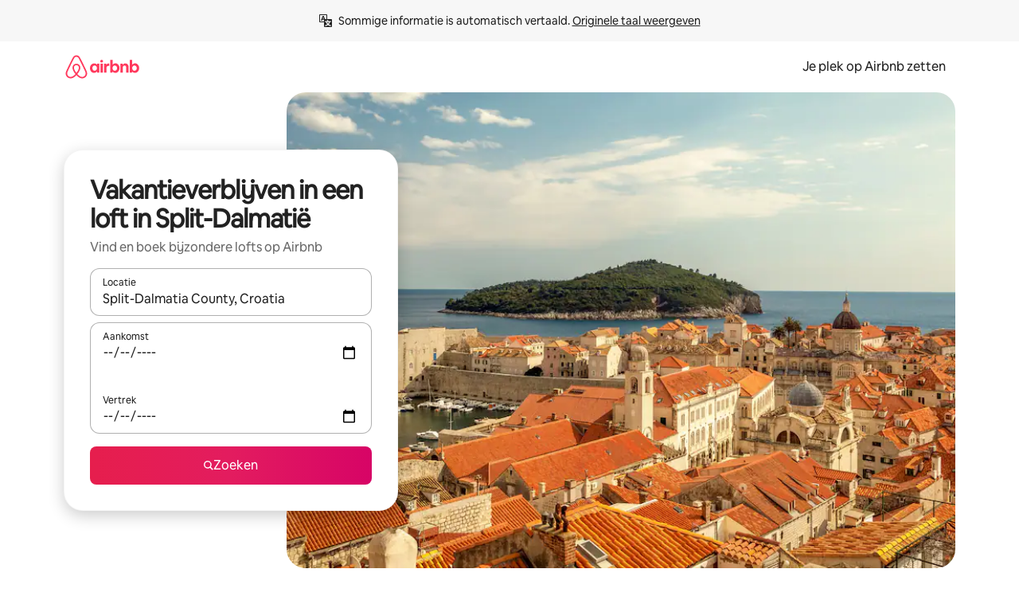

--- FILE ---
content_type: text/html;charset=utf-8
request_url: https://www.airbnb.be/split-dalmatia-county-croatia/stays/lofts
body_size: 112588
content:
<!doctype html>
<html lang="nl-BE" dir="ltr" data-is-hyperloop="true" data-is-async-local-storage="true" class="scrollbar-gutter"><head><meta charSet="utf-8"/><meta name="locale" content="nl-BE"/><meta name="google" content="notranslate"/><meta id="csrf-param-meta-tag" name="csrf-param" content="authenticity_token"/><meta id="csrf-token-meta-tag" name="csrf-token" content=""/><meta id="english-canonical-url" content=""/><meta name="twitter:widgets:csp" content="on"/><meta name="mobile-web-app-capable" content="yes"/><meta name="apple-mobile-web-app-capable" content="yes"/><meta name="application-name" content="Airbnb"/><meta name="apple-mobile-web-app-title" content="Airbnb"/><meta name="theme-color" content="#ffffff"/><meta name="msapplication-navbutton-color" content="#ffffff"/><meta name="apple-mobile-web-app-status-bar-style" content="black-translucent"/><meta name="msapplication-starturl" content="/?utm_source=homescreen"/><style id="seo-css-reset" type="text/css"> @font-face { font-family: 'Airbnb Cereal VF'; src: url('https://a0.muscache.com/airbnb/static/airbnb-dls-web/build/fonts/cereal-variable/AirbnbCerealVF_W_Wght.8816d9e5c3b6a860636193e36b6ac4e4.woff2') format('woff2 supports variations'), url('https://a0.muscache.com/airbnb/static/airbnb-dls-web/build/fonts/cereal-variable/AirbnbCerealVF_W_Wght.8816d9e5c3b6a860636193e36b6ac4e4.woff2') format('woff2-variations'); font-style: normal; unicode-range: U+0000-03FF, U+0500-058F, U+0700-074F, U+0780-FAFF, U+FE00-FE6F, U+FF00-EFFFF, U+FFFFE-10FFFF; font-display: swap; } @font-face { font-family: 'Airbnb Cereal VF'; src: url('https://a0.muscache.com/airbnb/static/airbnb-dls-web/build/fonts/cereal-variable/AirbnbCerealVF_Italics_W_Wght.bd5e0f97cea11e9264b40656a83357ec.woff2') format('woff2 supports variations'), url('https://a0.muscache.com/airbnb/static/airbnb-dls-web/build/fonts/cereal-variable/AirbnbCerealVF_Italics_W_Wght.bd5e0f97cea11e9264b40656a83357ec.woff2') format('woff2-variations'); font-style: italic; unicode-range: U+0000-03FF, U+0500-058F, U+0700-074F, U+0780-FAFF, U+FE00-FE6F, U+FF00-EFFFF, U+FFFFE-10FFFF; font-display: swap; } @font-face { font-family: 'Airbnb Cereal VF'; unicode-range: U+0600-06FF, U+0750-077F; font-style: normal; src: url('https://a0.muscache.com/airbnb/static/airbnb-dls-web/build/fonts/cereal-variable/AirbnbCerealVF_Arabic_W_Wght.6bee4dd7ab27ef998da2f3a25ae61b48.woff2') format('woff2 supports variations'), url('https://a0.muscache.com/airbnb/static/airbnb-dls-web/build/fonts/cereal-variable/AirbnbCerealVF_Arabic_W_Wght.6bee4dd7ab27ef998da2f3a25ae61b48.woff2') format('woff2-variations'); font-display: swap; } @font-face { font-family: 'Airbnb Cereal VF'; unicode-range: U+0400-04FF; font-style: normal; src: url('https://a0.muscache.com/airbnb/static/airbnb-dls-web/build/fonts/cereal-variable/AirbnbCerealVF_Cyril_W_Wght.df06d21e3ece5673610c24f0090979ff.woff2') format('woff2 supports variations'), url('https://a0.muscache.com/airbnb/static/airbnb-dls-web/build/fonts/cereal-variable/AirbnbCerealVF_Cyril_W_Wght.df06d21e3ece5673610c24f0090979ff.woff2') format('woff2-variations'); font-display: swap; } @font-face { font-family: 'Airbnb Cereal VF'; unicode-range: U+0590-05FF, U+FB00-FB4F; font-style: normal; src: url('https://a0.muscache.com/airbnb/static/airbnb-dls-web/build/fonts/cereal-variable/AirbnbCerealVF_Hebrew_W_Wght.8c6defa083bcccea47d68d872b5a2b0c.woff2') format('woff2 supports variations'), url('https://a0.muscache.com/airbnb/static/airbnb-dls-web/build/fonts/cereal-variable/AirbnbCerealVF_Hebrew_W_Wght.8c6defa083bcccea47d68d872b5a2b0c.woff2') format('woff2-variations'); font-display: swap; } @font-face { font-family: 'Airbnb Cereal VF'; src: url('https://a0.muscache.com/airbnb/static/airbnb-dls-web/build/fonts/cereal-variable/AirbnbCerealVF_W_Wght.8816d9e5c3b6a860636193e36b6ac4e4.woff2') format('woff2 supports variations'), url('https://a0.muscache.com/airbnb/static/airbnb-dls-web/build/fonts/cereal-variable/AirbnbCerealVF_W_Wght.8816d9e5c3b6a860636193e36b6ac4e4.woff2') format('woff2-variations'); font-style: normal; font-display: swap; } @font-face { font-family: 'Airbnb Cereal VF'; unicode-range: U+0900-097F; font-style: normal; src: url('https://a0.muscache.com/airbnb/static/airbnb-dls-web/build/fonts/cereal-variable/AirbnbCerealVF_Deva_W_Wght.b498e56f4d652dd9addb81cdafd7e6d8.woff2') format('woff2 supports variations'), url('https://a0.muscache.com/airbnb/static/airbnb-dls-web/build/fonts/cereal-variable/AirbnbCerealVF_Deva_W_Wght.b498e56f4d652dd9addb81cdafd7e6d8.woff2') format('woff2-variations'); font-display: swap; } @font-face { font-family: 'Airbnb Cereal VF'; unicode-range: U+0E00-0E7F; font-style: normal; src: url('https://a0.muscache.com/airbnb/static/airbnb-dls-web/build/fonts/cereal-variable/AirbnbCerealVF_ThaiLp_W_Wght.e40f7fff25db11840de609db35118844.woff2') format('woff2 supports variations'), url('https://a0.muscache.com/airbnb/static/airbnb-dls-web/build/fonts/cereal-variable/AirbnbCerealVF_ThaiLp_W_Wght.e40f7fff25db11840de609db35118844.woff2') format('woff2-variations'); font-display: swap; } @font-face { font-family: 'Airbnb Cereal VF'; unicode-range: U+0370-03FF; font-style: normal; src: url('https://a0.muscache.com/airbnb/static/airbnb-dls-web/build/fonts/cereal-variable/AirbnbCerealVF_Greek_W_Wght.4eec7b9ea9093264b972a6eb2a7f13b8.woff2') format('woff2 supports variations'), url('https://a0.muscache.com/airbnb/static/airbnb-dls-web/build/fonts/cereal-variable/AirbnbCerealVF_Greek_W_Wght.4eec7b9ea9093264b972a6eb2a7f13b8.woff2') format('woff2-variations'); font-display: swap; } html{font-family: Airbnb Cereal VF,Circular,-apple-system,BlinkMacSystemFont,Roboto,Helvetica Neue,sans-serif;color:inherit;-webkit-font-smoothing:antialiased;-moz-osx-font-smoothing:grayscale;font-synthesis:none;}body{font-size:14px;line-height:1.43;}*,::before,::after{box-sizing:border-box;}html,body,blockquote,dl,dd,h1,h2,h3,h4,h5,h6,hr,figure,p,pre,fieldset{margin:0;padding:0;border:0;}article,aside,details,figcaption,figure,footer,header,hgroup,menu,nav,section{display:block;}ol,ul{list-style:none;margin:0;padding:0;}a{text-decoration:none;color:inherit}input{font-family:inherit;}table{border-collapse:collapse;}.screen-reader-only{border:0;clip:rect(0,0,0,0);height:1px;margin:-1px;overflow:hidden;padding:0;position:absolute;width:1px}.screen-reader-only-focusable:focus{clip:auto;height:auto;margin:0;overflow:visible;position:static;width:auto}.skip-to-content:focus{background-color:#fff;font-size:18px;padding:0 24px;position:absolute;left:3px;line-height:64px;top:3px;z-index:10000}</style><script src="https://a0.muscache.com/airbnb/static/packages/web/common/frontend/hyperloop-browser/metroRequire.227ca10613.js" defer="" crossorigin="anonymous"></script><script src="https://a0.muscache.com/airbnb/static/packages/web/common/frontend/hyperloop-browser/shims_post_modules.6052315266.js" defer="" crossorigin="anonymous"></script><script src="https://a0.muscache.com/airbnb/static/packages/web/nl-BE/frontend/airmetro/browser/asyncRequire.ea56a65bc1.js" defer="" crossorigin="anonymous"></script><script src="https://a0.muscache.com/airbnb/static/packages/web/common/frontend/hyperloop-browser/coreV2.1baf1d8370.js" defer="" crossorigin="anonymous"></script><script src="https://a0.muscache.com/airbnb/static/packages/web/common/b7d9.551822d9e2.js" defer="" crossorigin="anonymous"></script><script src="https://a0.muscache.com/airbnb/static/packages/web/common/frontend/seo-loop/routeHandler.9a8337f848.js" defer="" crossorigin="anonymous"></script><script src="https://a0.muscache.com/airbnb/static/packages/web/common/2148.0f63fd6432.js" defer="" crossorigin="anonymous"></script><script src="https://a0.muscache.com/airbnb/static/packages/web/common/217f.cf14833904.js" defer="" crossorigin="anonymous"></script><script src="https://a0.muscache.com/airbnb/static/packages/web/common/e18a.e9e13a26ba.js" defer="" crossorigin="anonymous"></script><script src="https://a0.muscache.com/airbnb/static/packages/web/common/57a4.0dfaef8edb.js" defer="" crossorigin="anonymous"></script><script src="https://a0.muscache.com/airbnb/static/packages/web/common/42cb.f078b943dc.js" defer="" crossorigin="anonymous"></script><script src="https://a0.muscache.com/airbnb/static/packages/web/common/frontend/moment-more-formats/src/locale/nl-be.ec5940a0c9.js" defer="" crossorigin="anonymous"></script><script src="https://a0.muscache.com/airbnb/static/packages/web/common/frontend/seo-loop/apps/landing-pages/initializer.fb05ba9774.js" defer="" crossorigin="anonymous"></script><script src="https://a0.muscache.com/airbnb/static/packages/web/nl-BE/ce9a.5e521c3c71.js" defer="" crossorigin="anonymous"></script><script src="https://a0.muscache.com/airbnb/static/packages/web/common/frontend/landing-pages/page-types/stays/StaysRouteContainer.d710a13f78.js" defer="" crossorigin="anonymous"></script><script src="https://a0.muscache.com/airbnb/static/packages/web/common/5f7b.ab477603e8.js" defer="" crossorigin="anonymous"></script><script src="https://a0.muscache.com/airbnb/static/packages/web/common/0a2f.411bade0ca.js" defer="" crossorigin="anonymous"></script><script src="https://a0.muscache.com/airbnb/static/packages/web/common/0c01.15680075f8.js" defer="" crossorigin="anonymous"></script><script src="https://a0.muscache.com/airbnb/static/packages/web/common/ae27.e7c562abe0.js" defer="" crossorigin="anonymous"></script><script src="https://a0.muscache.com/airbnb/static/packages/web/common/5b92.fb7bda9420.js" defer="" crossorigin="anonymous"></script><script src="https://a0.muscache.com/airbnb/static/packages/web/common/9a38.8715bc6d28.js" defer="" crossorigin="anonymous"></script><script src="https://a0.muscache.com/airbnb/static/packages/web/common/e2da.c2c4778107.js" defer="" crossorigin="anonymous"></script><script src="https://a0.muscache.com/airbnb/static/packages/web/common/c6a9.e034875fb3.js" defer="" crossorigin="anonymous"></script><script src="https://a0.muscache.com/airbnb/static/packages/web/common/frontend/seo-loop/apps/landing-pages/client.4ded56a1eb.js" defer="" crossorigin="anonymous"></script><script>(function() {
  // pg_pixel is no-op now.
})()</script><script>"undefined"!=typeof window&&window.addEventListener("error",function e(r){if(window._errorReportingInitialized)return void window.removeEventListener("error",e);const{error:n}=r;if(!n)return;const o=r.message||n.message,t=/Requiring unknown module/.test(o)?.01:.1;if(Math.random()>t)return;const{locale:a,tracking_context:i}=window[Symbol.for("__ global cache key __")]?.["string | airbnb-bootstrap-data"]?.["_bootstrap-layout-init"]??{},s=a||navigator.language,l=location.pathname,c="undefined"!=typeof window?{tags:{loggingSource:"browser",sampleRate:String(t)}}:{sampleRate:String(t)};fetch("https://notify.bugsnag.com/",{headers:{"Bugsnag-Payload-Version":"5"},body:JSON.stringify({apiKey:"e393bc25e52fe915ffb56c14ddf2ff1b",payloadVersion:"5",notifier:{name:"Bugsnag JavaScript",version:"0.0.5-AirbnbUnhandledBufferedErrorCustomFetch",url:""},events:[{exceptions:[{errorClass:n.name,message:o,stacktrace:[{file:r.filename,lineNumber:r.lineno,columnNumber:r.colno}],type:"browserjs"}],request:{url:location.href},context:l,groupingHash:n.name.concat("-",o,"-",l),unhandled:!0,app:{releaseStage:i?.environment},device:{time:new Date,userAgent:navigator.userAgent},metaData:{infra:{app_name:i?.app,is_buffered_error:!0,loop_name:i?.controller,locale:s,service_worker_url:navigator.serviceWorker?.controller?.scriptURL},...c}}]}),method:"POST"})});</script><script>
// FID init code.
!function(e,n){let t,c,o,i=[];const r={passive:!0,capture:!0},f=new Date,u="pointerup",a="pointercancel";function s(e,n){t||(t=n,c=e,o=new Date,l())}function l(){c>=0&&c<o-f&&(i.forEach(e=>{e(c,t)}),i=[])}function p(t){if(t.cancelable){const c=(t.timeStamp>1e12?new Date:performance.now())-t.timeStamp;"pointerdown"===t.type?function(t,c){function o(){s(t,c),f()}function i(){f()}function f(){n(u,o,r),n(a,i,r)}e(u,o,r),e(a,i,r)}(c,t):s(c,t)}}var w;w=e,["click","mousedown","keydown","touchstart","pointerdown"].forEach(e=>{w(e,p,r)}),self.perfMetrics=self.perfMetrics||{},self.perfMetrics.onFirstInputDelay=function(e){i.push(e),l()},self.perfMetrics.clearFirstInputDelay=function(){t&&(t=null,c=null,o=null)}}(addEventListener,removeEventListener);
// LCP Polyfill code
!function(e,t,n){let o,r,c=0,a=0,s=0,i=!1,l=!0;const f=["IMG","H1","H2","H3","H4","H5","SVG"];let m,d,g;const u=["click","mousedown","keydown","touchstart","pointerdown","scroll"],E={passive:!0,capture:!0};function p(e,t,n){(t>1.000666778*a||o&&!document.body.contains(o))&&(a=t,s=n,o=e,g?.(s,o,a))}function h(e){d?.observe(e)}function N(){if(l)if(i)m||(m={IMG:document.getElementsByTagName("img"),H1:document.getElementsByTagName("h1"),H2:document.getElementsByTagName("h2"),H3:document.getElementsByTagName("h3"),H4:document.getElementsByTagName("h4"),H5:document.getElementsByTagName("h5"),SVG:document.getElementsByTagName("svg")}),f.forEach(e=>{Array.from(m[e]).forEach(e=>{h(e)})}),setTimeout(N,50);else{let e;for(!r&&document.body&&(r=document.createNodeIterator(document.body,NodeFilter.SHOW_ELEMENT,e=>{return t=e,f.includes(t.tagName)||t.hasAttribute("data-lcp-candidate")?NodeFilter.FILTER_ACCEPT:NodeFilter.FILTER_REJECT;var t}));e=r?.nextNode();)h(e);n(N)}}function H(){c=performance.now(),a=0,s=0,o=null,d=new IntersectionObserver(e=>{e.filter(e=>e.isIntersecting).forEach(e=>{!function(e,t,o){const r=t.height*t.width;if(["H1","H2","H3","H4","H5"].includes(e.tagName)){const t=document.createRange();t.selectNodeContents(e),n(()=>{const n=t.getBoundingClientRect(),c=n.height*n.width;o(e,Math.min(c,r),performance.now())})}else if("IMG"!==e.tagName)o(e,r,performance.now());else{const t=()=>n(()=>o(e,r,performance.now()));e.complete?t():e.addEventListener("load",t,{once:!0})}}(e.target,e.intersectionRect,p)})}),n(N),u.forEach(t=>{e(t,y,E)})}function y(e){const t=e.target;("scroll"!==e.type||"expand-trigger"!==t?.className&&"contract-trigger"!==t?.className)&&0!==a&&(performance.now()-c<250||T())}function T(){d?.disconnect(),u.forEach(e=>{t(e,y,E)}),l=!1,d=null}H(),self.perfMetrics=self.perfMetrics||{},self.perfMetrics.onLargestContentfulPaint=function(e){g=e,0!==s&&null!==o&&g(s,o,a)},self.perfMetrics.startSearchingForLargestContentfulPaint=H.bind(null,!1),self.perfMetrics.stopSearchingForLargestContentfulPaint=T,self.perfMetrics.markIsHydratedForLargestContentfulPaint=()=>{i=!0},self.perfMetrics.registerLCPCandidate=h,self.perfMetrics.inspectLCPTarget=()=>o}(addEventListener,removeEventListener,requestAnimationFrame);
// INP init code.
!function(e){let n,t=0;const r={value:-1,entries:[]};let i,o=[];const s=new Map;let a,c=0,l=1/0,u=0;function f(){return null!=a?c:null!=performance.interactionCount?performance.interactionCount:0}function d(){return f()-t}function p(e){e.forEach(e=>{e.interactionId&&function(e){if(null==e.interactionId)return;const n=o[o.length-1],t=s.get(e.interactionId);if(null!=t||o.length<10||e.duration>n.latency){if(null!=t)t.entries.push(e),t.latency=Math.max(t.latency,e.duration);else{const n={id:e.interactionId,latency:e.duration,entries:[e]};o.push(n),s.set(e.interactionId,n)}o.sort((e,n)=>n.latency-e.latency),o.splice(10).forEach(e=>{s.delete(e.id)})}}(e)});const n=function(){const e=Math.min(o.length-1,Math.floor(d()/50));return o[e]}();n&&n.latency!==r.value&&(r.value=n.latency,r.entries=n.entries,v())}function v(){r.value>=0&&i&&i(r.value,r.entries)}"PerformanceObserver"in window&&PerformanceObserver.supportedEntryTypes&&PerformanceObserver.supportedEntryTypes.includes("event")&&("interactionCount"in performance||null!=a||PerformanceObserver.supportedEntryTypes&&PerformanceObserver.supportedEntryTypes.includes("event")&&(a=new PerformanceObserver(e=>{Promise.resolve().then(()=>{e.getEntries().forEach(e=>{e.interactionId&&(l=Math.min(l,e.interactionId),u=Math.max(u,e.interactionId),c=u?(u-l)/7+1:0)})})}),a.observe({type:"event",buffered:!0,durationThreshold:0})),n=new PerformanceObserver(e=>{Promise.resolve().then(()=>{p(e.getEntries())})}),n.observe({type:"event",buffered:!0,durationThreshold:40}),n.observe({type:"first-input",buffered:!0}),e("visibilitychange",function(){null!=n&&"hidden"===document.visibilityState&&(p(n.takeRecords()),r.value<0&&d()>0&&(r.value=0,r.entries=[]),v())},!0),e("pageshow",function(e){e.persisted&&(o=[],s.clear(),t=f(),r.value=-1,r.entries=[])},!0)),self.perfMetrics=self.perfMetrics||{},self.perfMetrics.onInp=function(e){r.value>=0?e(r.value,r.entries):i=e},self.perfMetrics.clearInp=function(){o=[],s.clear(),t=0,c=0,l=1/0,u=0,r.value=-1,r.entries=[]}}(addEventListener);
</script><script>((e,t,o,n)=>{if(!n.supports("(font: -apple-system-body) and (-webkit-touch-callout: default)"))return;const d=e.createElement("div");d.setAttribute("style","font: -apple-system-body"),t.appendChild(d),"17px"===o(d).fontSize&&t.style.setProperty("font-size","16px"),t.removeChild(d)})(document,document.documentElement,getComputedStyle,CSS);</script><script>(()=>{if("undefined"==typeof window)return;if("ScrollTimeline"in window)return;const n=new Map;window.queuedAnimations=n,window.queuedAnimationsLoaded=new AbortController,window.addEventListener("animationstart",i=>{const e=i.target;e.getAnimations().filter(n=>n.animationName===i.animationName).forEach(i=>{n.set(i,e)})},{signal:window.queuedAnimationsLoaded.signal})})();</script><link rel="search" type="application/opensearchdescription+xml" href="/opensearch.xml" title="Airbnb"/><link rel="apple-touch-icon" href="https://a0.muscache.com/airbnb/static/icons/apple-touch-icon-76x76-3b313d93b1b5823293524b9764352ac9.png"/><link rel="apple-touch-icon" sizes="76x76" href="https://a0.muscache.com/airbnb/static/icons/apple-touch-icon-76x76-3b313d93b1b5823293524b9764352ac9.png"/><link rel="apple-touch-icon" sizes="120x120" href="https://a0.muscache.com/airbnb/static/icons/apple-touch-icon-120x120-52b1adb4fe3a8f825fc4b143de12ea4b.png"/><link rel="apple-touch-icon" sizes="152x152" href="https://a0.muscache.com/airbnb/static/icons/apple-touch-icon-152x152-7b7c6444b63d8b6ebad9dae7169e5ed6.png"/><link rel="apple-touch-icon" sizes="180x180" href="https://a0.muscache.com/airbnb/static/icons/apple-touch-icon-180x180-bcbe0e3960cd084eb8eaf1353cf3c730.png"/><link rel="icon" sizes="192x192" href="https://a0.muscache.com/im/pictures/airbnb-platform-assets/AirbnbPlatformAssets-Favicons/original/0d189acb-3f82-4b2c-b95f-ad1d6a803d13.png?im_w=240"/><link rel="shortcut icon" sizes="76x76" type="image/png" href="https://a0.muscache.com/im/pictures/airbnb-platform-assets/AirbnbPlatformAssets-Favicons/original/0d189acb-3f82-4b2c-b95f-ad1d6a803d13.png?im_w=240"/><link rel="mask-icon" href="https://a0.muscache.com/pictures/airbnb-platform-assets/AirbnbPlatformAssets-Favicons/original/304e8c59-05df-4fab-9846-f69fd7f749b0.svg?im_w=240" color="#FF5A5F"/><link rel="apple-touch-icon" href="https://a0.muscache.com/airbnb/static/icons/apple-touch-icon-76x76-3b313d93b1b5823293524b9764352ac9.png"/><link rel="apple-touch-icon" sizes="76x76" href="https://a0.muscache.com/airbnb/static/icons/apple-touch-icon-76x76-3b313d93b1b5823293524b9764352ac9.png"/><link rel="apple-touch-icon" sizes="120x120" href="https://a0.muscache.com/airbnb/static/icons/apple-touch-icon-120x120-52b1adb4fe3a8f825fc4b143de12ea4b.png"/><link rel="apple-touch-icon" sizes="152x152" href="https://a0.muscache.com/airbnb/static/icons/apple-touch-icon-152x152-7b7c6444b63d8b6ebad9dae7169e5ed6.png"/><link rel="apple-touch-icon" sizes="180x180" href="https://a0.muscache.com/airbnb/static/icons/apple-touch-icon-180x180-bcbe0e3960cd084eb8eaf1353cf3c730.png"/><link rel="icon" sizes="192x192" href="https://a0.muscache.com/im/pictures/airbnb-platform-assets/AirbnbPlatformAssets-Favicons/original/0d189acb-3f82-4b2c-b95f-ad1d6a803d13.png?im_w=240"/><link rel="shortcut icon" sizes="76x76" type="image/png" href="https://a0.muscache.com/im/pictures/airbnb-platform-assets/AirbnbPlatformAssets-Favicons/original/0d189acb-3f82-4b2c-b95f-ad1d6a803d13.png?im_w=240"/><link rel="mask-icon" href="https://a0.muscache.com/pictures/airbnb-platform-assets/AirbnbPlatformAssets-Favicons/original/304e8c59-05df-4fab-9846-f69fd7f749b0.svg?im_w=240" color="#FF5A5F"/><style id="aphrodite" type="text/css" data-aphrodite="true">._1wwxwzt{pointer-events:none !important;-webkit-user-select:none !important;user-select:none !important;white-space:pre-wrap !important;padding-left:0px !important;padding-right:0px !important;font-family:Airbnb Cereal VF,Circular,-apple-system,BlinkMacSystemFont,Roboto,Helvetica Neue,sans-serif !important;font-size:1.125rem !important;}._7h1p0g{margin:0 !important;padding:0 !important;}</style><style id="linaria" type="text/css" data-linaria="true">.c1jo210i.c1jo210i.c1jo210i{display:grid;}

.cnk25hy.cnk25hy.cnk25hy{height:100%;}

.e1mkvczo.e1mkvczo.e1mkvczo{grid-row:1;grid-column:1;}

.dir.perb90o.perb90o.perb90o{transition:opacity 75ms var(--motion-linear-curve-animation-timing-function), visibility 75ms var(--motion-linear-curve-animation-timing-function);}

.ni1yqzk.ni1yqzk.ni1yqzk{opacity:1;visibility:visible;}

.rgyynxb.rgyynxb.rgyynxb{opacity:0;visibility:hidden;}
.cyqdyy.cyqdyy.cyqdyy{position:relative;}

.dir.cyqdyy.cyqdyy.cyqdyy{background-color:var(--palette-white);}

.vz2oe5x.vz2oe5x.vz2oe5x{--view-transition_play-state:running;}

.vg7vsjx.vg7vsjx.vg7vsjx{height:100%;}

.v1cv8r21.v1cv8r21.v1cv8r21{display:contents;}

.vyb6402.vyb6402.vyb6402:where(.contextual-grow)::view-transition-group(container),.vyb6402.vyb6402.vyb6402:where(.contextual-grow)::view-transition-group(container-content){mix-blend-mode:normal;overflow:hidden;}

.dir.vyb6402.vyb6402.vyb6402:where(.contextual-grow)::view-transition-group(container),.dir.vyb6402.vyb6402.vyb6402:where(.contextual-grow)::view-transition-group(container-content){border-radius:var(--container-border-radius,15px);}

.dir.vyb6402.vyb6402.vyb6402:where(.contextual-grow)::view-transition-group(container){border-bottom:var(--container-border,none);}

@media (prefers-reduced-motion:no-preference){
.vyb6402.vyb6402.vyb6402:where(.contextual-grow).exit.exit.exit::view-transition-old(container){--view-transition_mix-blend-mode:plus-lighter;opacity:var(--view-transition-fade-effect_opacity-from);--view-transition-fade-effect_opacity-from:1;--view-transition-fade-effect_duration:75ms;--view-transition-fade-effect_transition_timing-function:var(--motion-linear-curve-animation-timing-function);--view-transition-fade-effect_delay:var(--contextual-grow_fade-delay,50ms);animation:var(--reduced-motion_duration,var(--view-transition-fade-effect_duration,200ms)) var(--view-transition-fade-effect_timing-function,linear) var(--view-transition-fade-effect_delay,0ms) 1 normal var(--view-transition_fill-mode,both) var(--view-transition_play-state,paused) fade-vyb6402;}

.dir.vyb6402.vyb6402.vyb6402:where(.contextual-grow).exit.exit.exit::view-transition-old(container){animation:var(--reduced-motion_duration,var(--view-transition-fade-effect_duration,200ms)) var(--view-transition-fade-effect_timing-function,linear) var(--view-transition-fade-effect_delay,0ms) 1 normal var(--view-transition_fill-mode,both) var(--view-transition_play-state,paused) fade-vyb6402;}

@keyframes fade-vyb6402{
from{opacity:var(--view-transition-fade-effect_opacity-from,0);visibility:visible;}

to{opacity:var(--view-transition-fade-effect_opacity-to,1);}}}

@media (prefers-reduced-motion:reduce),(update:slow),(update:none){
.vyb6402.vyb6402.vyb6402:where(.contextual-grow).exit.exit.exit::view-transition-old(container){--view-transition_mix-blend-mode:plus-lighter;opacity:var(--view-transition-fade-effect_opacity-from);}

.dir.vyb6402.vyb6402.vyb6402:where(.contextual-grow).exit.exit.exit::view-transition-old(container){animation:var(--reduced-motion_duration,var(--view-transition-fade-effect_duration,200ms)) var(--view-transition-fade-effect_timing-function,linear) var(--view-transition-fade-effect_delay,0ms) 1 normal var(--view-transition_fill-mode,both) var(--view-transition_play-state,paused) fade-vyb6402;}

@keyframes fade-vyb6402{
from{opacity:var(--view-transition-fade-effect_opacity-from,0);visibility:visible;}

to{opacity:var(--view-transition-fade-effect_opacity-to,1);}}}

@media (prefers-reduced-motion:no-preference){
.vyb6402.vyb6402.vyb6402:where(.contextual-grow).enter.enter.enter::view-transition-old(container){--view-transition_mix-blend-mode:plus-lighter;opacity:var(--view-transition-fade-effect_opacity-from);--view-transition-fade-effect_opacity-from:1;--view-transition-fade-effect_opacity-to:0;--view-transition-fade-effect_duration:75ms;--view-transition-fade-effect_transition_timing-function:var(--motion-linear-curve-animation-timing-function);--view-transition-fade-effect_delay:var(--contextual-grow_fade-delay,50ms);animation:var(--reduced-motion_duration,var(--view-transition-fade-effect_duration,200ms)) var(--view-transition-fade-effect_timing-function,linear) var(--view-transition-fade-effect_delay,0ms) 1 normal var(--view-transition_fill-mode,both) var(--view-transition_play-state,paused) fade-vyb6402;--view-transition-scale-effect_duration:500ms;animation:var(--reduced-motion_duration,var(--view-transition-scale-effect_duration,200ms)) var(--view-transition-scale-effect_timing-function,var(--motion-standard-curve-animation-timing-function)) var(--view-transition-scale-effect_delay,0ms) 1 normal var(--view-transition_fill-mode,both) var(--view-transition_play-state,paused) scale-vyb6402;}

.dir.vyb6402.vyb6402.vyb6402:where(.contextual-grow).enter.enter.enter::view-transition-old(container){animation:var(--reduced-motion_duration,var(--view-transition-fade-effect_duration,200ms)) var(--view-transition-fade-effect_timing-function,linear) var(--view-transition-fade-effect_delay,0ms) 1 normal var(--view-transition_fill-mode,both) var(--view-transition_play-state,paused) fade-vyb6402,var(--reduced-motion_duration,var(--view-transition-scale-effect_duration,200ms)) var(--view-transition-scale-effect_timing-function,var(--motion-standard-curve-animation-timing-function)) var(--view-transition-scale-effect_delay,0ms) 1 normal var(--view-transition_fill-mode,both) var(--view-transition_play-state,paused) scale-vyb6402;}

@keyframes fade-vyb6402{
from{opacity:var(--view-transition-fade-effect_opacity-from,0);visibility:visible;}

to{opacity:var(--view-transition-fade-effect_opacity-to,1);}}

@keyframes scale-vyb6402{
from{filter:var(--view-transition_from-filter);visibility:visible;scale:var(--view-transition-scale-effect_from,1);}

to{filter:var(--view-transition_to-filter);scale:var(--view-transition-scale-effect_to,0);}}}

@media (prefers-reduced-motion:reduce),(update:slow),(update:none){
.vyb6402.vyb6402.vyb6402:where(.contextual-grow).enter.enter.enter::view-transition-old(container){--view-transition_mix-blend-mode:plus-lighter;opacity:var(--view-transition-fade-effect_opacity-from);}

.dir.vyb6402.vyb6402.vyb6402:where(.contextual-grow).enter.enter.enter::view-transition-old(container){animation:var(--reduced-motion_duration,var(--view-transition-fade-effect_duration,200ms)) var(--view-transition-fade-effect_timing-function,linear) var(--view-transition-fade-effect_delay,0ms) 1 normal var(--view-transition_fill-mode,both) var(--view-transition_play-state,paused) fade-vyb6402;}

@keyframes fade-vyb6402{
from{opacity:var(--view-transition-fade-effect_opacity-from,0);visibility:visible;}

to{opacity:var(--view-transition-fade-effect_opacity-to,1);}}}

@media (prefers-reduced-motion:no-preference){
.vyb6402.vyb6402.vyb6402:where(.contextual-grow).enter.enter.enter::view-transition-new(container){--view-transition_mix-blend-mode:plus-lighter;opacity:var(--view-transition-fade-effect_opacity-from);--view-transition-fade-effect_opacity-from:1;--view-transition-fade-effect_duration:75ms;--view-transition-fade-effect_transition_timing-function:var(--motion-linear-curve-animation-timing-function);--view-transition-fade-effect_delay:var(--contextual-grow_fade-delay,50ms);animation:var(--reduced-motion_duration,var(--view-transition-fade-effect_duration,200ms)) var(--view-transition-fade-effect_timing-function,linear) var(--view-transition-fade-effect_delay,0ms) 1 normal var(--view-transition_fill-mode,both) var(--view-transition_play-state,paused) fade-vyb6402;animation:var(--reduced-motion_duration,var(--view-transition-scale-effect_duration,200ms)) var(--view-transition-scale-effect_timing-function,var(--motion-standard-curve-animation-timing-function)) var(--view-transition-scale-effect_delay,0ms) 1 normal var(--view-transition_fill-mode,both) var(--view-transition_play-state,paused) scale-vyb6402;}

.dir.vyb6402.vyb6402.vyb6402:where(.contextual-grow).enter.enter.enter::view-transition-new(container){animation:var(--reduced-motion_duration,var(--view-transition-fade-effect_duration,200ms)) var(--view-transition-fade-effect_timing-function,linear) var(--view-transition-fade-effect_delay,0ms) 1 normal var(--view-transition_fill-mode,both) var(--view-transition_play-state,paused) fade-vyb6402;}

@keyframes fade-vyb6402{
from{opacity:var(--view-transition-fade-effect_opacity-from,0);visibility:visible;}

to{opacity:var(--view-transition-fade-effect_opacity-to,1);}}

@keyframes scale-vyb6402{
from{filter:var(--view-transition_from-filter);visibility:visible;scale:var(--view-transition-scale-effect_from,1);}

to{filter:var(--view-transition_to-filter);scale:var(--view-transition-scale-effect_to,0);}}}

@media (prefers-reduced-motion:reduce),(update:slow),(update:none){
.vyb6402.vyb6402.vyb6402:where(.contextual-grow).enter.enter.enter::view-transition-new(container){--view-transition_mix-blend-mode:plus-lighter;opacity:var(--view-transition-fade-effect_opacity-from);}

.dir.vyb6402.vyb6402.vyb6402:where(.contextual-grow).enter.enter.enter::view-transition-new(container){animation:var(--reduced-motion_duration,var(--view-transition-fade-effect_duration,200ms)) var(--view-transition-fade-effect_timing-function,linear) var(--view-transition-fade-effect_delay,0ms) 1 normal var(--view-transition_fill-mode,both) var(--view-transition_play-state,paused) fade-vyb6402;}

@keyframes fade-vyb6402{
from{opacity:var(--view-transition-fade-effect_opacity-from,0);visibility:visible;}

to{opacity:var(--view-transition-fade-effect_opacity-to,1);}}}

.vyb6402.vyb6402.vyb6402:where(.contextual-grow)::view-transition-new(container-content){mix-blend-mode:normal;}

@media (prefers-reduced-motion:no-preference){
.vyb6402.vyb6402.vyb6402:where(.contextual-grow).enter.enter.enter::view-transition-old(container-content){mix-blend-mode:normal;--view-transition_mix-blend-mode:plus-lighter;opacity:var(--view-transition-fade-effect_opacity-from);--view-transition-fade-effect_opacity-from:1;--view-transition-fade-effect_opacity-to:0;--view-transition-fade-effect_duration:75ms;--view-transition-fade-effect_transition_timing-function:var(--motion-linear-curve-animation-timing-function);--view-transition-fade-effect_delay:var(--contextual-grow_fade-delay,50ms);animation:var(--reduced-motion_duration,var(--view-transition-fade-effect_duration,200ms)) var(--view-transition-fade-effect_timing-function,linear) var(--view-transition-fade-effect_delay,0ms) 1 normal var(--view-transition_fill-mode,both) var(--view-transition_play-state,paused) fade-vyb6402;}

.dir.vyb6402.vyb6402.vyb6402:where(.contextual-grow).enter.enter.enter::view-transition-old(container-content){animation:var(--reduced-motion_duration,var(--view-transition-fade-effect_duration,200ms)) var(--view-transition-fade-effect_timing-function,linear) var(--view-transition-fade-effect_delay,0ms) 1 normal var(--view-transition_fill-mode,both) var(--view-transition_play-state,paused) fade-vyb6402;}

@keyframes fade-vyb6402{
from{opacity:var(--view-transition-fade-effect_opacity-from,0);visibility:visible;}

to{opacity:var(--view-transition-fade-effect_opacity-to,1);}}}

@media (prefers-reduced-motion:reduce),(update:slow),(update:none){
.vyb6402.vyb6402.vyb6402:where(.contextual-grow).enter.enter.enter::view-transition-old(container-content){--view-transition_mix-blend-mode:plus-lighter;opacity:var(--view-transition-fade-effect_opacity-from);}

.dir.vyb6402.vyb6402.vyb6402:where(.contextual-grow).enter.enter.enter::view-transition-old(container-content){animation:var(--reduced-motion_duration,var(--view-transition-fade-effect_duration,200ms)) var(--view-transition-fade-effect_timing-function,linear) var(--view-transition-fade-effect_delay,0ms) 1 normal var(--view-transition_fill-mode,both) var(--view-transition_play-state,paused) fade-vyb6402;}

@keyframes fade-vyb6402{
from{opacity:var(--view-transition-fade-effect_opacity-from,0);visibility:visible;}

to{opacity:var(--view-transition-fade-effect_opacity-to,1);}}}

@media (prefers-reduced-motion:no-preference){
.vyb6402.vyb6402.vyb6402:where(.contextual-grow).enter.enter.enter::view-transition-new(container-content){mix-blend-mode:normal;--view-transition_mix-blend-mode:plus-lighter;opacity:var(--view-transition-fade-effect_opacity-from);--view-transition-fade-effect_opacity-from:var(--contextual-grow_content-start-opacity,0);--view-transition-fade-effect_duration:75ms;--view-transition-fade-effect_transition_timing-function:var(--motion-linear-curve-animation-timing-function);--view-transition-fade-effect_delay:var(--contextual-grow_fade-delay,50ms);animation:var(--reduced-motion_duration,var(--view-transition-fade-effect_duration,200ms)) var(--view-transition-fade-effect_timing-function,linear) var(--view-transition-fade-effect_delay,0ms) 1 normal var(--view-transition_fill-mode,both) var(--view-transition_play-state,paused) fade-vyb6402;}

.dir.vyb6402.vyb6402.vyb6402:where(.contextual-grow).enter.enter.enter::view-transition-new(container-content){animation:var(--reduced-motion_duration,var(--view-transition-fade-effect_duration,200ms)) var(--view-transition-fade-effect_timing-function,linear) var(--view-transition-fade-effect_delay,0ms) 1 normal var(--view-transition_fill-mode,both) var(--view-transition_play-state,paused) fade-vyb6402;}

@keyframes fade-vyb6402{
from{opacity:var(--view-transition-fade-effect_opacity-from,0);visibility:visible;}

to{opacity:var(--view-transition-fade-effect_opacity-to,1);}}}

@media (prefers-reduced-motion:reduce),(update:slow),(update:none){
.vyb6402.vyb6402.vyb6402:where(.contextual-grow).enter.enter.enter::view-transition-new(container-content){--view-transition_mix-blend-mode:plus-lighter;opacity:var(--view-transition-fade-effect_opacity-from);}

.dir.vyb6402.vyb6402.vyb6402:where(.contextual-grow).enter.enter.enter::view-transition-new(container-content){animation:var(--reduced-motion_duration,var(--view-transition-fade-effect_duration,200ms)) var(--view-transition-fade-effect_timing-function,linear) var(--view-transition-fade-effect_delay,0ms) 1 normal var(--view-transition_fill-mode,both) var(--view-transition_play-state,paused) fade-vyb6402;}

@keyframes fade-vyb6402{
from{opacity:var(--view-transition-fade-effect_opacity-from,0);visibility:visible;}

to{opacity:var(--view-transition-fade-effect_opacity-to,1);}}}

@media (prefers-reduced-motion:no-preference){
.vyb6402.vyb6402.vyb6402:where(.contextual-grow).exit.exit.exit::view-transition-old(container-content){--view-transition_mix-blend-mode:plus-lighter;opacity:var(--view-transition-fade-effect_opacity-from);--view-transition-fade-effect_opacity-from:1;--view-transition-fade-effect_opacity-to:0;--view-transition-fade-effect_duration:75ms;--view-transition-fade-effect_transition_timing-function:var(--motion-linear-curve-animation-timing-function);--view-transition-fade-effect_delay:var(--contextual-grow_fade-delay,50ms);animation:var(--reduced-motion_duration,var(--view-transition-fade-effect_duration,200ms)) var(--view-transition-fade-effect_timing-function,linear) var(--view-transition-fade-effect_delay,0ms) 1 normal var(--view-transition_fill-mode,both) var(--view-transition_play-state,paused) fade-vyb6402;}

.dir.vyb6402.vyb6402.vyb6402:where(.contextual-grow).exit.exit.exit::view-transition-old(container-content){animation:var(--reduced-motion_duration,var(--view-transition-fade-effect_duration,200ms)) var(--view-transition-fade-effect_timing-function,linear) var(--view-transition-fade-effect_delay,0ms) 1 normal var(--view-transition_fill-mode,both) var(--view-transition_play-state,paused) fade-vyb6402;}

@keyframes fade-vyb6402{
from{opacity:var(--view-transition-fade-effect_opacity-from,0);visibility:visible;}

to{opacity:var(--view-transition-fade-effect_opacity-to,1);}}}

@media (prefers-reduced-motion:reduce),(update:slow),(update:none){
.vyb6402.vyb6402.vyb6402:where(.contextual-grow).exit.exit.exit::view-transition-old(container-content){--view-transition_mix-blend-mode:plus-lighter;opacity:var(--view-transition-fade-effect_opacity-from);}

.dir.vyb6402.vyb6402.vyb6402:where(.contextual-grow).exit.exit.exit::view-transition-old(container-content){animation:var(--reduced-motion_duration,var(--view-transition-fade-effect_duration,200ms)) var(--view-transition-fade-effect_timing-function,linear) var(--view-transition-fade-effect_delay,0ms) 1 normal var(--view-transition_fill-mode,both) var(--view-transition_play-state,paused) fade-vyb6402;}

@keyframes fade-vyb6402{
from{opacity:var(--view-transition-fade-effect_opacity-from,0);visibility:visible;}

to{opacity:var(--view-transition-fade-effect_opacity-to,1);}}}

@media (prefers-reduced-motion:no-preference){
.vyb6402.vyb6402.vyb6402:where(.contextual-grow).exit.exit.exit::view-transition-new(container-content){mix-blend-mode:normal;--view-transition_mix-blend-mode:plus-lighter;opacity:var(--view-transition-fade-effect_opacity-from);--view-transition-fade-effect_duration:75ms;--view-transition-fade-effect_transition_timing-function:var(--motion-linear-curve-animation-timing-function);--view-transition-fade-effect_delay:var(--contextual-grow_fade-delay,50ms);animation:var(--reduced-motion_duration,var(--view-transition-fade-effect_duration,200ms)) var(--view-transition-fade-effect_timing-function,linear) var(--view-transition-fade-effect_delay,0ms) 1 normal var(--view-transition_fill-mode,both) var(--view-transition_play-state,paused) fade-vyb6402;}

.dir.vyb6402.vyb6402.vyb6402:where(.contextual-grow).exit.exit.exit::view-transition-new(container-content){animation:var(--reduced-motion_duration,var(--view-transition-fade-effect_duration,200ms)) var(--view-transition-fade-effect_timing-function,linear) var(--view-transition-fade-effect_delay,0ms) 1 normal var(--view-transition_fill-mode,both) var(--view-transition_play-state,paused) fade-vyb6402;}

@keyframes fade-vyb6402{
from{opacity:var(--view-transition-fade-effect_opacity-from,0);visibility:visible;}

to{opacity:var(--view-transition-fade-effect_opacity-to,1);}}}

@media (prefers-reduced-motion:reduce),(update:slow),(update:none){
.vyb6402.vyb6402.vyb6402:where(.contextual-grow).exit.exit.exit::view-transition-new(container-content){--view-transition_mix-blend-mode:plus-lighter;opacity:var(--view-transition-fade-effect_opacity-from);}

.dir.vyb6402.vyb6402.vyb6402:where(.contextual-grow).exit.exit.exit::view-transition-new(container-content){animation:var(--reduced-motion_duration,var(--view-transition-fade-effect_duration,200ms)) var(--view-transition-fade-effect_timing-function,linear) var(--view-transition-fade-effect_delay,0ms) 1 normal var(--view-transition_fill-mode,both) var(--view-transition_play-state,paused) fade-vyb6402;}

@keyframes fade-vyb6402{
from{opacity:var(--view-transition-fade-effect_opacity-from,0);visibility:visible;}

to{opacity:var(--view-transition-fade-effect_opacity-to,1);}}}

@media (prefers-reduced-motion:no-preference){
.vyb6402.vyb6402.vyb6402:where(.contextual-grow).exit.exit.exit::view-transition-new(container){--view-transition_mix-blend-mode:plus-lighter;opacity:var(--view-transition-fade-effect_opacity-from);--view-transition-fade-effect_duration:75ms;--view-transition-fade-effect_transition_timing-function:var(--motion-linear-curve-animation-timing-function);--view-transition-fade-effect_delay:var(--contextual-grow_fade-delay,50ms);animation:var(--reduced-motion_duration,var(--view-transition-fade-effect_duration,200ms)) var(--view-transition-fade-effect_timing-function,linear) var(--view-transition-fade-effect_delay,0ms) 1 normal var(--view-transition_fill-mode,both) var(--view-transition_play-state,paused) fade-vyb6402;}

.dir.vyb6402.vyb6402.vyb6402:where(.contextual-grow).exit.exit.exit::view-transition-new(container){animation:var(--reduced-motion_duration,var(--view-transition-fade-effect_duration,200ms)) var(--view-transition-fade-effect_timing-function,linear) var(--view-transition-fade-effect_delay,0ms) 1 normal var(--view-transition_fill-mode,both) var(--view-transition_play-state,paused) fade-vyb6402;}

@keyframes fade-vyb6402{
from{opacity:var(--view-transition-fade-effect_opacity-from,0);visibility:visible;}

to{opacity:var(--view-transition-fade-effect_opacity-to,1);}}}

@media (prefers-reduced-motion:reduce),(update:slow),(update:none){
.vyb6402.vyb6402.vyb6402:where(.contextual-grow).exit.exit.exit::view-transition-new(container){--view-transition_mix-blend-mode:plus-lighter;opacity:var(--view-transition-fade-effect_opacity-from);}

.dir.vyb6402.vyb6402.vyb6402:where(.contextual-grow).exit.exit.exit::view-transition-new(container){animation:var(--reduced-motion_duration,var(--view-transition-fade-effect_duration,200ms)) var(--view-transition-fade-effect_timing-function,linear) var(--view-transition-fade-effect_delay,0ms) 1 normal var(--view-transition_fill-mode,both) var(--view-transition_play-state,paused) fade-vyb6402;}

@keyframes fade-vyb6402{
from{opacity:var(--view-transition-fade-effect_opacity-from,0);visibility:visible;}

to{opacity:var(--view-transition-fade-effect_opacity-to,1);}}}

.vyb6402.vyb6402.vyb6402:where(.contextual-grow).enter.enter.enter::view-transition-new(root){display:none;}

.vyb6402.vyb6402.vyb6402:where(.contextual-grow).exit.exit.exit::view-transition-old(root){display:none;}

@media (prefers-reduced-motion:no-preference){
.vyb6402.vyb6402.vyb6402:where(.contextual-grow).enter.enter.enter::view-transition-old(root){--view-transition_mix-blend-mode:plus-lighter;opacity:var(--view-transition-fade-effect_opacity-from);--view-transition-fade-effect_opacity-from:var(--contextual-grow_start-opacity,1);--view-transition-fade-effect_opacity-to:var(--contextual-grow_end-opacity,0);--view-transition-fade-effect_duration:75ms;--view-transition-fade-effect_delay:var(--contextual-grow_fade-delay,50ms);animation:var(--reduced-motion_duration,var(--view-transition-fade-effect_duration,200ms)) var(--view-transition-fade-effect_timing-function,linear) var(--view-transition-fade-effect_delay,0ms) 1 normal var(--view-transition_fill-mode,both) var(--view-transition_play-state,paused) fade-vyb6402;--view-transition-scale-effect_to:var(--contextual-grow_scale--end,0.94);--view-transition-scale-effect_duration:500ms;animation:var(--reduced-motion_duration,var(--view-transition-scale-effect_duration,200ms)) var(--view-transition-scale-effect_timing-function,var(--motion-standard-curve-animation-timing-function)) var(--view-transition-scale-effect_delay,0ms) 1 normal var(--view-transition_fill-mode,both) var(--view-transition_play-state,paused) scale-vyb6402;--view-transition_from-filter:brightness(var(--scrim-animation_end-brightness,1));--view-transition_to-filter:brightness(var(--scrim-animation_start-brightness,0.6));}

.dir.vyb6402.vyb6402.vyb6402:where(.contextual-grow).enter.enter.enter::view-transition-old(root){animation:var(--reduced-motion_duration,var(--view-transition-fade-effect_duration,200ms)) var(--view-transition-fade-effect_timing-function,linear) var(--view-transition-fade-effect_delay,0ms) 1 normal var(--view-transition_fill-mode,both) var(--view-transition_play-state,paused) fade-vyb6402,var(--reduced-motion_duration,var(--view-transition-scale-effect_duration,200ms)) var(--view-transition-scale-effect_timing-function,var(--motion-standard-curve-animation-timing-function)) var(--view-transition-scale-effect_delay,0ms) 1 normal var(--view-transition_fill-mode,both) var(--view-transition_play-state,paused) scale-vyb6402;}

@keyframes fade-vyb6402{
from{opacity:var(--view-transition-fade-effect_opacity-from,0);visibility:visible;}

to{opacity:var(--view-transition-fade-effect_opacity-to,1);}}

@keyframes scale-vyb6402{
from{filter:var(--view-transition_from-filter);visibility:visible;scale:var(--view-transition-scale-effect_from,1);}

to{filter:var(--view-transition_to-filter);scale:var(--view-transition-scale-effect_to,0);}}}

@media (prefers-reduced-motion:reduce),(update:slow),(update:none){
.vyb6402.vyb6402.vyb6402:where(.contextual-grow).enter.enter.enter::view-transition-old(root){--view-transition_mix-blend-mode:plus-lighter;opacity:var(--view-transition-fade-effect_opacity-from);}

.dir.vyb6402.vyb6402.vyb6402:where(.contextual-grow).enter.enter.enter::view-transition-old(root){animation:var(--reduced-motion_duration,var(--view-transition-fade-effect_duration,200ms)) var(--view-transition-fade-effect_timing-function,linear) var(--view-transition-fade-effect_delay,0ms) 1 normal var(--view-transition_fill-mode,both) var(--view-transition_play-state,paused) fade-vyb6402;}

@keyframes fade-vyb6402{
from{opacity:var(--view-transition-fade-effect_opacity-from,0);visibility:visible;}

to{opacity:var(--view-transition-fade-effect_opacity-to,1);}}}

@media (prefers-reduced-motion:no-preference){
.vyb6402.vyb6402.vyb6402:where(.contextual-grow).exit.exit.exit::view-transition-new(root){--view-transition-scale-effect_from:var(--contextual-grow_scale--end,0.94);--view-transition-scale-effect_to:var(--contextual-grow_scale--start,1);--view-transition-scale-effect_duration:500ms;animation:var(--reduced-motion_duration,var(--view-transition-scale-effect_duration,200ms)) var(--view-transition-scale-effect_timing-function,var(--motion-standard-curve-animation-timing-function)) var(--view-transition-scale-effect_delay,0ms) 1 normal var(--view-transition_fill-mode,both) var(--view-transition_play-state,paused) scale-vyb6402;--view-transition_from-filter:brightness(var(--scrim-animation_end-brightness,0.6));--view-transition_to-filter:brightness(var(--scrim-animation_start-brightness,1));}

.dir.vyb6402.vyb6402.vyb6402:where(.contextual-grow).exit.exit.exit::view-transition-new(root){animation:var(--reduced-motion_duration,var(--view-transition-scale-effect_duration,200ms)) var(--view-transition-scale-effect_timing-function,var(--motion-standard-curve-animation-timing-function)) var(--view-transition-scale-effect_delay,0ms) 1 normal var(--view-transition_fill-mode,both) var(--view-transition_play-state,paused) scale-vyb6402;}

@keyframes scale-vyb6402{
from{filter:var(--view-transition_from-filter);visibility:visible;scale:var(--view-transition-scale-effect_from,1);}

to{filter:var(--view-transition_to-filter);scale:var(--view-transition-scale-effect_to,0);}}}

@media (prefers-reduced-motion:reduce),(update:slow),(update:none){
.vyb6402.vyb6402.vyb6402:where(.contextual-grow).exit.exit.exit::view-transition-new(root){--view-transition_mix-blend-mode:plus-lighter;opacity:var(--view-transition-fade-effect_opacity-from);}

.dir.vyb6402.vyb6402.vyb6402:where(.contextual-grow).exit.exit.exit::view-transition-new(root){animation:var(--reduced-motion_duration,var(--view-transition-fade-effect_duration,200ms)) var(--view-transition-fade-effect_timing-function,linear) var(--view-transition-fade-effect_delay,0ms) 1 normal var(--view-transition_fill-mode,both) var(--view-transition_play-state,paused) fade-vyb6402;}

@keyframes fade-vyb6402{
from{opacity:var(--view-transition-fade-effect_opacity-from,0);visibility:visible;}

to{opacity:var(--view-transition-fade-effect_opacity-to,1);}}}

.vyb6402.vyb6402.vyb6402:where(.contextual-grow).exit.exit.exit::view-transition-new(root) [data-static-element-wrapper] > [view-transition-element] [view-transition-element]{--view-transition_visibility:visible;}

.vyb6402.vyb6402.vyb6402:where(.contextual-grow)::view-transition-group(root)::view-transition-new > [data-static-element-wrapper] > [view-transition-element]{visibility:visible;}

.vyb6402.vyb6402.vyb6402:where(.contextual-grow)::view-transition-group(root) [frozen-view-transition-old] [data-static-element-wrapper] > [view-transition-element] [view-transition-element],.vyb6402.vyb6402.vyb6402:where(.contextual-grow)::view-transition-group(root)::view-transition-old [data-static-element-wrapper] > [view-transition-element] [view-transition-element]{--view-transition_visibility:visible;}

.vyb6402.vyb6402.vyb6402:where(.contextual-grow)::view-transition-group(root) [frozen-view-transition-old] [data-static-element-wrapper] > [view-transition-element] [view-transition-element] [active-element='true'],.vyb6402.vyb6402.vyb6402:where(.contextual-grow)::view-transition-group(root)::view-transition-old [data-static-element-wrapper] > [view-transition-element] [view-transition-element] [active-element='true']{visibility:hidden;}

.v1koiow6.v1koiow6.v1koiow6:where(.slide-in-and-fade)::view-transition-new(root){mix-blend-mode:normal;}

.dir.v1koiow6.v1koiow6.v1koiow6:where(.slide-in-and-fade)::view-transition-new(root){animation:none;}

.dir.v1koiow6.v1koiow6.v1koiow6:where(.slide-in-and-fade)::view-transition-group(root){animation:none;}

.v1koiow6.v1koiow6.v1koiow6:where(.slide-in-and-fade)::view-transition-old(root){display:none;}

.dir.v1koiow6.v1koiow6.v1koiow6:where(.slide-in-and-fade)::view-transition-group(screen){animation:none;}

.v1koiow6.v1koiow6.v1koiow6:where(.slide-in-and-fade)::view-transition-image-pair(screen){mix-blend-mode:normal;display:grid;height:100%;overflow:hidden;}

.v1koiow6.v1koiow6.v1koiow6:where(.slide-in-and-fade)::view-transition-old(screen),.v1koiow6.v1koiow6.v1koiow6:where(.slide-in-and-fade)::view-transition-new(screen){display:flex;grid-area:1 / 1;mix-blend-mode:normal;position:static;}

.dir.v1koiow6.v1koiow6.v1koiow6:where(.slide-in-and-fade)::view-transition-new(screen){animation:none;}

@media (prefers-reduced-motion:no-preference){
.v1koiow6.v1koiow6.v1koiow6:where(.slide-in-and-fade).enter.enter.enter::view-transition-old(screen){--view-transition_mix-blend-mode:normal;--view-transition-fade-effect_opacity-from:1;--view-transition-relative-move-effect_from-x:0;--view-transition-relative-move-effect_to-x:calc(-1 * var(--slide-in-and-fade_offset-x-to,200px));--view-transition-relative-move-effect_duration:500ms;animation:var(--reduced-motion_duration,var(--view-transition-relative-move-effect_duration,200ms)) var(--view-transition-relative-move-effect_timing-function,var(--motion-standard-curve-animation-timing-function)) var(--view-transition-relative-move-effect_delay,0ms) 1 normal var(--view-transition_fill-mode,both) var(--view-transition_play-state,paused) relative-move-v1koiow6;--view-transition_mix-blend-mode:plus-lighter;opacity:var(--view-transition-fade-effect_opacity-from);--view-transition-fade-effect_opacity-from:1;--view-transition-fade-effect_opacity-to:0;--view-transition-fade-effect_duration:75ms;animation:var(--reduced-motion_duration,var(--view-transition-fade-effect_duration,200ms)) var(--view-transition-fade-effect_timing-function,linear) var(--view-transition-fade-effect_delay,0ms) 1 normal var(--view-transition_fill-mode,both) var(--view-transition_play-state,paused) fade-v1koiow6;}

.dir.v1koiow6.v1koiow6.v1koiow6:where(.slide-in-and-fade).enter.enter.enter::view-transition-old(screen){animation:var(--reduced-motion_duration,var(--view-transition-fade-effect_duration,200ms)) var(--view-transition-fade-effect_timing-function,linear) var(--view-transition-fade-effect_delay,0ms) 1 normal var(--view-transition_fill-mode,both) var(--view-transition_play-state,paused) fade-v1koiow6,var(--reduced-motion_duration,var(--view-transition-relative-move-effect_duration,200ms)) var(--view-transition-relative-move-effect_timing-function,var(--motion-standard-curve-animation-timing-function)) var(--view-transition-relative-move-effect_delay,0ms) 1 normal var(--view-transition_fill-mode,both) var(--view-transition_play-state,paused) relative-move-v1koiow6;animation-duration:var(--slide-in-and-fade_fade-out-duration,75ms),var(--slide-in-and-fade_move-duration,500ms);}

@keyframes relative-move-v1koiow6{
from{filter:var(--view-transition_from-filter);visibility:visible;transform:translate( var(--view-transition-relative-move-effect_from-x,0),var(--view-transition-relative-move-effect_from-y,0) );scale:var(--view-transition-relative-move-effect_scale-from,1);}

to{filter:var(--view-transition_to-filter);transform:translate( var(--view-transition-relative-move-effect_to-x,0),var(--view-transition-relative-move-effect_to-y,0) );scale:var(--view-transition-relative-move-effect_scale-to,1);}}

@keyframes fade-v1koiow6{
from{opacity:var(--view-transition-fade-effect_opacity-from,0);visibility:visible;}

to{opacity:var(--view-transition-fade-effect_opacity-to,1);}}}

@media (prefers-reduced-motion:reduce),(update:slow),(update:none){
.v1koiow6.v1koiow6.v1koiow6:where(.slide-in-and-fade).enter.enter.enter::view-transition-old(screen){--view-transition_mix-blend-mode:plus-lighter;opacity:var(--view-transition-fade-effect_opacity-from);--view-transition-fade-effect_opacity-from:1;--view-transition-fade-effect_opacity-to:0;}

.dir.v1koiow6.v1koiow6.v1koiow6:where(.slide-in-and-fade).enter.enter.enter::view-transition-old(screen){animation:var(--reduced-motion_duration,var(--view-transition-fade-effect_duration,200ms)) var(--view-transition-fade-effect_timing-function,linear) var(--view-transition-fade-effect_delay,0ms) 1 normal var(--view-transition_fill-mode,both) var(--view-transition_play-state,paused) fade-v1koiow6;}

@keyframes fade-v1koiow6{
from{opacity:var(--view-transition-fade-effect_opacity-from,0);visibility:visible;}

to{opacity:var(--view-transition-fade-effect_opacity-to,1);}}}

.dir.v1koiow6.v1koiow6.v1koiow6:where(.slide-in-and-fade).enter.enter.enter::view-transition-new(screen){background:var(--view-transition_panel-background,#fff);}

@media (prefers-reduced-motion:no-preference){
.v1koiow6.v1koiow6.v1koiow6:where(.slide-in-and-fade).enter.enter.enter::view-transition-new(screen){--view-transition_mix-blend-mode:normal;--view-transition-fade-effect_opacity-from:1;--view-transition-relative-move-effect_from-x:var(--slide-in-and-fade_offset-x-from,200px);--view-transition-relative-move-effect_to-x:0;--view-transition-relative-move-effect_duration:500ms;animation:var(--reduced-motion_duration,var(--view-transition-relative-move-effect_duration,200ms)) var(--view-transition-relative-move-effect_timing-function,var(--motion-standard-curve-animation-timing-function)) var(--view-transition-relative-move-effect_delay,0ms) 1 normal var(--view-transition_fill-mode,both) var(--view-transition_play-state,paused) relative-move-v1koiow6;--view-transition_mix-blend-mode:plus-lighter;opacity:var(--view-transition-fade-effect_opacity-from);--view-transition-fade-effect_opacity-from:0;--view-transition-fade-effect_opacity-to:1;--view-transition-fade-effect_duration:350ms;--view-transition-fade-effect_delay:50ms;animation:var(--reduced-motion_duration,var(--view-transition-fade-effect_duration,200ms)) var(--view-transition-fade-effect_timing-function,linear) var(--view-transition-fade-effect_delay,0ms) 1 normal var(--view-transition_fill-mode,both) var(--view-transition_play-state,paused) fade-v1koiow6;}

.dir.v1koiow6.v1koiow6.v1koiow6:where(.slide-in-and-fade).enter.enter.enter::view-transition-new(screen){margin-top:calc( var(--view-transition-group-new_top,0) - var(--view-transition-group-old_top,0) );animation:var(--reduced-motion_duration,var(--view-transition-fade-effect_duration,200ms)) var(--view-transition-fade-effect_timing-function,linear) var(--view-transition-fade-effect_delay,0ms) 1 normal var(--view-transition_fill-mode,both) var(--view-transition_play-state,paused) fade-v1koiow6,var(--reduced-motion_duration,var(--view-transition-relative-move-effect_duration,200ms)) var(--view-transition-relative-move-effect_timing-function,var(--motion-standard-curve-animation-timing-function)) var(--view-transition-relative-move-effect_delay,0ms) 1 normal var(--view-transition_fill-mode,both) var(--view-transition_play-state,paused) relative-move-v1koiow6;animation-duration:var(--slide-in-and-fade_fade-in-duration,350ms),var(--slide-in-and-fade_move-duration,500ms);}

@keyframes relative-move-v1koiow6{
from{filter:var(--view-transition_from-filter);visibility:visible;transform:translate( var(--view-transition-relative-move-effect_from-x,0),var(--view-transition-relative-move-effect_from-y,0) );scale:var(--view-transition-relative-move-effect_scale-from,1);}

to{filter:var(--view-transition_to-filter);transform:translate( var(--view-transition-relative-move-effect_to-x,0),var(--view-transition-relative-move-effect_to-y,0) );scale:var(--view-transition-relative-move-effect_scale-to,1);}}

@keyframes fade-v1koiow6{
from{opacity:var(--view-transition-fade-effect_opacity-from,0);visibility:visible;}

to{opacity:var(--view-transition-fade-effect_opacity-to,1);}}}

@media (prefers-reduced-motion:reduce),(update:slow),(update:none){
.v1koiow6.v1koiow6.v1koiow6:where(.slide-in-and-fade).enter.enter.enter::view-transition-new(screen){--view-transition_mix-blend-mode:plus-lighter;opacity:var(--view-transition-fade-effect_opacity-from);--view-transition-fade-effect_opacity-from:0;--view-transition-fade-effect_opacity-to:1;}

.dir.v1koiow6.v1koiow6.v1koiow6:where(.slide-in-and-fade).enter.enter.enter::view-transition-new(screen){animation:var(--reduced-motion_duration,var(--view-transition-fade-effect_duration,200ms)) var(--view-transition-fade-effect_timing-function,linear) var(--view-transition-fade-effect_delay,0ms) 1 normal var(--view-transition_fill-mode,both) var(--view-transition_play-state,paused) fade-v1koiow6;}

@keyframes fade-v1koiow6{
from{opacity:var(--view-transition-fade-effect_opacity-from,0);visibility:visible;}

to{opacity:var(--view-transition-fade-effect_opacity-to,1);}}}

.v1koiow6.v1koiow6.v1koiow6:where(.slide-in-and-fade).exit.exit.exit::view-transition-new(screen){--view-transition_mix-blend-mode:normal;}

@media (prefers-reduced-motion:no-preference){
.v1koiow6.v1koiow6.v1koiow6:where(.slide-in-and-fade).exit.exit.exit::view-transition-new(screen){--view-transition_mix-blend-mode:normal;--view-transition-fade-effect_opacity-from:1;--view-transition-relative-move-effect_from-x:calc(-1 * var(--slide-in-and-fade_offset-x-from,200px));--view-transition-relative-move-effect_to-x:0;--view-transition-relative-move-effect_duration:500ms;animation:var(--reduced-motion_duration,var(--view-transition-relative-move-effect_duration,200ms)) var(--view-transition-relative-move-effect_timing-function,var(--motion-standard-curve-animation-timing-function)) var(--view-transition-relative-move-effect_delay,0ms) 1 normal var(--view-transition_fill-mode,both) var(--view-transition_play-state,paused) relative-move-v1koiow6;--view-transition_mix-blend-mode:plus-lighter;opacity:var(--view-transition-fade-effect_opacity-from);--view-transition-fade-effect_opacity-from:0;--view-transition-fade-effect_opacity-to:1;--view-transition-fade-effect_duration:350ms;--view-transition-fade-effect_delay:50ms;animation:var(--reduced-motion_duration,var(--view-transition-fade-effect_duration,200ms)) var(--view-transition-fade-effect_timing-function,linear) var(--view-transition-fade-effect_delay,0ms) 1 normal var(--view-transition_fill-mode,both) var(--view-transition_play-state,paused) fade-v1koiow6;}

.dir.v1koiow6.v1koiow6.v1koiow6:where(.slide-in-and-fade).exit.exit.exit::view-transition-new(screen){animation:var(--reduced-motion_duration,var(--view-transition-fade-effect_duration,200ms)) var(--view-transition-fade-effect_timing-function,linear) var(--view-transition-fade-effect_delay,0ms) 1 normal var(--view-transition_fill-mode,both) var(--view-transition_play-state,paused) fade-v1koiow6,var(--reduced-motion_duration,var(--view-transition-relative-move-effect_duration,200ms)) var(--view-transition-relative-move-effect_timing-function,var(--motion-standard-curve-animation-timing-function)) var(--view-transition-relative-move-effect_delay,0ms) 1 normal var(--view-transition_fill-mode,both) var(--view-transition_play-state,paused) relative-move-v1koiow6;animation-duration:var(--slide-in-and-fade_fade-in-duration,350ms),var(--slide-in-and-fade_move-duration,500ms);}

@keyframes relative-move-v1koiow6{
from{filter:var(--view-transition_from-filter);visibility:visible;transform:translate( var(--view-transition-relative-move-effect_from-x,0),var(--view-transition-relative-move-effect_from-y,0) );scale:var(--view-transition-relative-move-effect_scale-from,1);}

to{filter:var(--view-transition_to-filter);transform:translate( var(--view-transition-relative-move-effect_to-x,0),var(--view-transition-relative-move-effect_to-y,0) );scale:var(--view-transition-relative-move-effect_scale-to,1);}}

@keyframes fade-v1koiow6{
from{opacity:var(--view-transition-fade-effect_opacity-from,0);visibility:visible;}

to{opacity:var(--view-transition-fade-effect_opacity-to,1);}}}

@media (prefers-reduced-motion:reduce),(update:slow),(update:none){
.v1koiow6.v1koiow6.v1koiow6:where(.slide-in-and-fade).exit.exit.exit::view-transition-new(screen){--view-transition_mix-blend-mode:plus-lighter;opacity:var(--view-transition-fade-effect_opacity-from);--view-transition-fade-effect_opacity-from:0;--view-transition-fade-effect_opacity-to:1;}

.dir.v1koiow6.v1koiow6.v1koiow6:where(.slide-in-and-fade).exit.exit.exit::view-transition-new(screen){animation:var(--reduced-motion_duration,var(--view-transition-fade-effect_duration,200ms)) var(--view-transition-fade-effect_timing-function,linear) var(--view-transition-fade-effect_delay,0ms) 1 normal var(--view-transition_fill-mode,both) var(--view-transition_play-state,paused) fade-v1koiow6;}

@keyframes fade-v1koiow6{
from{opacity:var(--view-transition-fade-effect_opacity-from,0);visibility:visible;}

to{opacity:var(--view-transition-fade-effect_opacity-to,1);}}}

.dir.v1koiow6.v1koiow6.v1koiow6:where(.slide-in-and-fade).exit.exit.exit::view-transition-old(screen){background:var(--view-transition_panel-background,#fff);}

@media (prefers-reduced-motion:no-preference){
.v1koiow6.v1koiow6.v1koiow6:where(.slide-in-and-fade).exit.exit.exit::view-transition-old(screen){--view-transition_mix-blend-mode:normal;--view-transition-fade-effect_opacity-from:1;--view-transition-relative-move-effect_from-x:0;--view-transition-relative-move-effect_to-x:var(--slide-in-and-fade_offset-x-to,200px);--view-transition-relative-move-effect_duration:500ms;animation:var(--reduced-motion_duration,var(--view-transition-relative-move-effect_duration,200ms)) var(--view-transition-relative-move-effect_timing-function,var(--motion-standard-curve-animation-timing-function)) var(--view-transition-relative-move-effect_delay,0ms) 1 normal var(--view-transition_fill-mode,both) var(--view-transition_play-state,paused) relative-move-v1koiow6;--view-transition_mix-blend-mode:plus-lighter;opacity:var(--view-transition-fade-effect_opacity-from);--view-transition-fade-effect_opacity-from:1;--view-transition-fade-effect_opacity-to:0;--view-transition-fade-effect_duration:75ms;animation:var(--reduced-motion_duration,var(--view-transition-fade-effect_duration,200ms)) var(--view-transition-fade-effect_timing-function,linear) var(--view-transition-fade-effect_delay,0ms) 1 normal var(--view-transition_fill-mode,both) var(--view-transition_play-state,paused) fade-v1koiow6;}

.dir.v1koiow6.v1koiow6.v1koiow6:where(.slide-in-and-fade).exit.exit.exit::view-transition-old(screen){animation:var(--reduced-motion_duration,var(--view-transition-fade-effect_duration,200ms)) var(--view-transition-fade-effect_timing-function,linear) var(--view-transition-fade-effect_delay,0ms) 1 normal var(--view-transition_fill-mode,both) var(--view-transition_play-state,paused) fade-v1koiow6,var(--reduced-motion_duration,var(--view-transition-relative-move-effect_duration,200ms)) var(--view-transition-relative-move-effect_timing-function,var(--motion-standard-curve-animation-timing-function)) var(--view-transition-relative-move-effect_delay,0ms) 1 normal var(--view-transition_fill-mode,both) var(--view-transition_play-state,paused) relative-move-v1koiow6;animation-duration:var(--slide-in-and-fade_fade-out-duration,75ms),var(--slide-in-and-fade_move-duration,500ms);}

@keyframes relative-move-v1koiow6{
from{filter:var(--view-transition_from-filter);visibility:visible;transform:translate( var(--view-transition-relative-move-effect_from-x,0),var(--view-transition-relative-move-effect_from-y,0) );scale:var(--view-transition-relative-move-effect_scale-from,1);}

to{filter:var(--view-transition_to-filter);transform:translate( var(--view-transition-relative-move-effect_to-x,0),var(--view-transition-relative-move-effect_to-y,0) );scale:var(--view-transition-relative-move-effect_scale-to,1);}}

@keyframes fade-v1koiow6{
from{opacity:var(--view-transition-fade-effect_opacity-from,0);visibility:visible;}

to{opacity:var(--view-transition-fade-effect_opacity-to,1);}}}

@media (prefers-reduced-motion:reduce),(update:slow),(update:none){
.v1koiow6.v1koiow6.v1koiow6:where(.slide-in-and-fade).exit.exit.exit::view-transition-old(screen){--view-transition_mix-blend-mode:plus-lighter;opacity:var(--view-transition-fade-effect_opacity-from);--view-transition-fade-effect_opacity-from:1;--view-transition-fade-effect_opacity-to:0;}

.dir.v1koiow6.v1koiow6.v1koiow6:where(.slide-in-and-fade).exit.exit.exit::view-transition-old(screen){animation:var(--reduced-motion_duration,var(--view-transition-fade-effect_duration,200ms)) var(--view-transition-fade-effect_timing-function,linear) var(--view-transition-fade-effect_delay,0ms) 1 normal var(--view-transition_fill-mode,both) var(--view-transition_play-state,paused) fade-v1koiow6;}

@keyframes fade-v1koiow6{
from{opacity:var(--view-transition-fade-effect_opacity-from,0);visibility:visible;}

to{opacity:var(--view-transition-fade-effect_opacity-to,1);}}}

.vrbhsjc.vrbhsjc.vrbhsjc:where(.slide-in-from-edge)::view-transition-new(root){opacity:1;mix-blend-mode:normal;}

.dir.vrbhsjc.vrbhsjc.vrbhsjc:where(.slide-in-from-edge)::view-transition-new(root){animation:none;}

.dir.vrbhsjc.vrbhsjc.vrbhsjc:where(.slide-in-from-edge)::view-transition-group(root){animation:none;}

.vrbhsjc.vrbhsjc.vrbhsjc:where(.slide-in-from-edge)::view-transition-old(root){display:none;}

.vrbhsjc.vrbhsjc.vrbhsjc:where(.slide-in-from-edge)::view-transition-group(screen){clip-path:inset(0 0 -400px 0);}

.dir.vrbhsjc.vrbhsjc.vrbhsjc:where(.slide-in-from-edge)::view-transition-group(screen){animation:none;}

.vrbhsjc.vrbhsjc.vrbhsjc:where(.slide-in-from-edge)::view-transition-image-pair(screen){display:grid;height:100%;}

.vrbhsjc.vrbhsjc.vrbhsjc:where(.slide-in-from-edge)::view-transition-new(screen),.vrbhsjc.vrbhsjc.vrbhsjc:where(.slide-in-from-edge)::view-transition-old(screen){grid-area:1 / 1;position:static;mix-blend-mode:normal;display:flex;}

.dir.vrbhsjc.vrbhsjc.vrbhsjc:where(.slide-in-from-edge)::view-transition-new(screen),.dir.vrbhsjc.vrbhsjc.vrbhsjc:where(.slide-in-from-edge)::view-transition-old(screen){background:var(--view-transition_panel-background,#fff);}

.vrbhsjc.vrbhsjc.vrbhsjc:where(.slide-in-from-edge).enter.enter.enter::view-transition-new(screen){height:100%;}

@media (prefers-reduced-motion:no-preference){
.vrbhsjc.vrbhsjc.vrbhsjc:where(.slide-in-from-edge).enter.enter.enter::view-transition-new(screen){--view-transition_mix-blend-mode:normal;--view-transition-fade-effect_opacity-from:1;--view-transition-relative-move-effect_from-x:100%;--view-transition-relative-move-effect_duration:500ms;}

.dir.vrbhsjc.vrbhsjc.vrbhsjc:where(.slide-in-from-edge).enter.enter.enter::view-transition-new(screen){animation:var(--reduced-motion_duration,var(--view-transition-relative-move-effect_duration,200ms)) var(--view-transition-relative-move-effect_timing-function,var(--motion-standard-curve-animation-timing-function)) var(--view-transition-relative-move-effect_delay,0ms) 1 normal var(--view-transition_fill-mode,both) var(--view-transition_play-state,paused) relative-move-vrbhsjc;margin-top:calc( var(--view-transition-group-new_top,0) - var(--view-transition-group-old_top,0) );animation-duration:var(--slide-in-from-edge_slide-in-duration,500ms);}

@keyframes relative-move-vrbhsjc{
from{filter:var(--view-transition_from-filter);visibility:visible;transform:translate( var(--view-transition-relative-move-effect_from-x,0),var(--view-transition-relative-move-effect_from-y,0) );scale:var(--view-transition-relative-move-effect_scale-from,1);}

to{filter:var(--view-transition_to-filter);transform:translate( var(--view-transition-relative-move-effect_to-x,0),var(--view-transition-relative-move-effect_to-y,0) );scale:var(--view-transition-relative-move-effect_scale-to,1);}}}

@media (prefers-reduced-motion:reduce),(update:slow),(update:none){
.vrbhsjc.vrbhsjc.vrbhsjc:where(.slide-in-from-edge).enter.enter.enter::view-transition-new(screen){--view-transition_mix-blend-mode:plus-lighter;opacity:var(--view-transition-fade-effect_opacity-from);}

.dir.vrbhsjc.vrbhsjc.vrbhsjc:where(.slide-in-from-edge).enter.enter.enter::view-transition-new(screen){animation:var(--reduced-motion_duration,var(--view-transition-fade-effect_duration,200ms)) var(--view-transition-fade-effect_timing-function,linear) var(--view-transition-fade-effect_delay,0ms) 1 normal var(--view-transition_fill-mode,both) var(--view-transition_play-state,paused) fade-vrbhsjc;}

@keyframes fade-vrbhsjc{
from{opacity:var(--view-transition-fade-effect_opacity-from,0);visibility:visible;}

to{opacity:var(--view-transition-fade-effect_opacity-to,1);}}}

@media (prefers-reduced-motion:no-preference){
.vrbhsjc.vrbhsjc.vrbhsjc:where(.slide-in-from-edge).enter.enter.enter::view-transition-old(screen){--view-transition_mix-blend-mode:normal;--view-transition-fade-effect_opacity-from:1;--view-transition-relative-move-effect_to-x:-30%;--view-transition-relative-move-effect_duration:500ms;--view-transition_from-filter:brightness(var(--scrim-animation_start-brightness,1));--view-transition_to-filter:brightness(var(--scrim-animation_end-brightness,0.6));}

.dir.vrbhsjc.vrbhsjc.vrbhsjc:where(.slide-in-from-edge).enter.enter.enter::view-transition-old(screen){animation:var(--reduced-motion_duration,var(--view-transition-relative-move-effect_duration,200ms)) var(--view-transition-relative-move-effect_timing-function,var(--motion-standard-curve-animation-timing-function)) var(--view-transition-relative-move-effect_delay,0ms) 1 normal var(--view-transition_fill-mode,both) var(--view-transition_play-state,paused) relative-move-vrbhsjc;animation-duration:var(--slide-in-from-edge_slide-out-duration,500ms);}

@keyframes relative-move-vrbhsjc{
from{filter:var(--view-transition_from-filter);visibility:visible;transform:translate( var(--view-transition-relative-move-effect_from-x,0),var(--view-transition-relative-move-effect_from-y,0) );scale:var(--view-transition-relative-move-effect_scale-from,1);}

to{filter:var(--view-transition_to-filter);transform:translate( var(--view-transition-relative-move-effect_to-x,0),var(--view-transition-relative-move-effect_to-y,0) );scale:var(--view-transition-relative-move-effect_scale-to,1);}}}

@media (prefers-reduced-motion:reduce),(update:slow),(update:none){
.vrbhsjc.vrbhsjc.vrbhsjc:where(.slide-in-from-edge).enter.enter.enter::view-transition-old(screen){--view-transition_mix-blend-mode:plus-lighter;opacity:var(--view-transition-fade-effect_opacity-from);}

.dir.vrbhsjc.vrbhsjc.vrbhsjc:where(.slide-in-from-edge).enter.enter.enter::view-transition-old(screen){animation:var(--reduced-motion_duration,var(--view-transition-fade-effect_duration,200ms)) var(--view-transition-fade-effect_timing-function,linear) var(--view-transition-fade-effect_delay,0ms) 1 normal var(--view-transition_fill-mode,both) var(--view-transition_play-state,paused) fade-vrbhsjc;}

@keyframes fade-vrbhsjc{
from{opacity:var(--view-transition-fade-effect_opacity-from,0);visibility:visible;}

to{opacity:var(--view-transition-fade-effect_opacity-to,1);}}}

@media (prefers-reduced-motion:no-preference){
.vrbhsjc.vrbhsjc.vrbhsjc:where(.slide-in-from-edge).exit.exit.exit::view-transition-new(screen){--view-transition_mix-blend-mode:normal;--view-transition-fade-effect_opacity-from:1;--view-transition-relative-move-effect_from-x:-30%;--view-transition-relative-move-effect_duration:500ms;--view-transition_from-filter:brightness(var(--scrim-animation_end-brightness,0.6));--view-transition_to-filter:brightness(var(--scrim-animation_start-brightness,1));}

.dir.vrbhsjc.vrbhsjc.vrbhsjc:where(.slide-in-from-edge).exit.exit.exit::view-transition-new(screen){animation:var(--reduced-motion_duration,var(--view-transition-relative-move-effect_duration,200ms)) var(--view-transition-relative-move-effect_timing-function,var(--motion-standard-curve-animation-timing-function)) var(--view-transition-relative-move-effect_delay,0ms) 1 normal var(--view-transition_fill-mode,both) var(--view-transition_play-state,paused) relative-move-vrbhsjc;animation-duration:var(--slide-in-from-edge_slide-in-duration,500ms);}

@keyframes relative-move-vrbhsjc{
from{filter:var(--view-transition_from-filter);visibility:visible;transform:translate( var(--view-transition-relative-move-effect_from-x,0),var(--view-transition-relative-move-effect_from-y,0) );scale:var(--view-transition-relative-move-effect_scale-from,1);}

to{filter:var(--view-transition_to-filter);transform:translate( var(--view-transition-relative-move-effect_to-x,0),var(--view-transition-relative-move-effect_to-y,0) );scale:var(--view-transition-relative-move-effect_scale-to,1);}}}

@media (prefers-reduced-motion:reduce),(update:slow),(update:none){
.vrbhsjc.vrbhsjc.vrbhsjc:where(.slide-in-from-edge).exit.exit.exit::view-transition-new(screen){--view-transition_mix-blend-mode:plus-lighter;opacity:var(--view-transition-fade-effect_opacity-from);}

.dir.vrbhsjc.vrbhsjc.vrbhsjc:where(.slide-in-from-edge).exit.exit.exit::view-transition-new(screen){animation:var(--reduced-motion_duration,var(--view-transition-fade-effect_duration,200ms)) var(--view-transition-fade-effect_timing-function,linear) var(--view-transition-fade-effect_delay,0ms) 1 normal var(--view-transition_fill-mode,both) var(--view-transition_play-state,paused) fade-vrbhsjc;}

@keyframes fade-vrbhsjc{
from{opacity:var(--view-transition-fade-effect_opacity-from,0);visibility:visible;}

to{opacity:var(--view-transition-fade-effect_opacity-to,1);}}}

.vrbhsjc.vrbhsjc.vrbhsjc:where(.slide-in-from-edge).exit.exit.exit::view-transition-old(screen){z-index:1;}

@media (prefers-reduced-motion:no-preference){
.vrbhsjc.vrbhsjc.vrbhsjc:where(.slide-in-from-edge).exit.exit.exit::view-transition-old(screen){--view-transition_mix-blend-mode:normal;--view-transition-fade-effect_opacity-from:1;--view-transition-relative-move-effect_to-x:100%;--view-transition-relative-move-effect_duration:500ms;height:100%;}

.dir.vrbhsjc.vrbhsjc.vrbhsjc:where(.slide-in-from-edge).exit.exit.exit::view-transition-old(screen){animation:var(--reduced-motion_duration,var(--view-transition-relative-move-effect_duration,200ms)) var(--view-transition-relative-move-effect_timing-function,var(--motion-standard-curve-animation-timing-function)) var(--view-transition-relative-move-effect_delay,0ms) 1 normal var(--view-transition_fill-mode,both) var(--view-transition_play-state,paused) relative-move-vrbhsjc;animation-duration:var(--slide-in-from-edge_slide-out-duration,500ms);}

@keyframes relative-move-vrbhsjc{
from{filter:var(--view-transition_from-filter);visibility:visible;transform:translate( var(--view-transition-relative-move-effect_from-x,0),var(--view-transition-relative-move-effect_from-y,0) );scale:var(--view-transition-relative-move-effect_scale-from,1);}

to{filter:var(--view-transition_to-filter);transform:translate( var(--view-transition-relative-move-effect_to-x,0),var(--view-transition-relative-move-effect_to-y,0) );scale:var(--view-transition-relative-move-effect_scale-to,1);}}}

@media (prefers-reduced-motion:reduce),(update:slow),(update:none){
.vrbhsjc.vrbhsjc.vrbhsjc:where(.slide-in-from-edge).exit.exit.exit::view-transition-old(screen){--view-transition_mix-blend-mode:plus-lighter;opacity:var(--view-transition-fade-effect_opacity-from);}

.dir.vrbhsjc.vrbhsjc.vrbhsjc:where(.slide-in-from-edge).exit.exit.exit::view-transition-old(screen){animation:var(--reduced-motion_duration,var(--view-transition-fade-effect_duration,200ms)) var(--view-transition-fade-effect_timing-function,linear) var(--view-transition-fade-effect_delay,0ms) 1 normal var(--view-transition_fill-mode,both) var(--view-transition_play-state,paused) fade-vrbhsjc;}

@keyframes fade-vrbhsjc{
from{opacity:var(--view-transition-fade-effect_opacity-from,0);visibility:visible;}

to{opacity:var(--view-transition-fade-effect_opacity-to,1);}}}

.vgue9iu.vgue9iu.vgue9iu:where(.slide-up-from-bottom){--view-transition_mix-blend-mode:normal;}

.vgue9iu.vgue9iu.vgue9iu:where(.slide-up-from-bottom)::view-transition-group(screen){z-index:1;clip-path:inset(calc(-1 * var(--slide-up-from-bottom_root-offset-y-from,24px)) 0 0 0);}

.dir.vgue9iu.vgue9iu.vgue9iu:where(.slide-up-from-bottom)::view-transition-group(root){animation:none;}

.vgue9iu.vgue9iu.vgue9iu:where(.slide-up-from-bottom)::view-transition-old(root),.vgue9iu.vgue9iu.vgue9iu:where(.slide-up-from-bottom)::view-transition-new(root){display:none;}

.vgue9iu.vgue9iu.vgue9iu:where(.slide-up-from-bottom)::view-transition-old(minimized-screen),.vgue9iu.vgue9iu.vgue9iu:where(.slide-up-from-bottom)::view-transition-new(minimized-screen){display:none;}

.vgue9iu.vgue9iu.vgue9iu:where(.slide-up-from-bottom)::view-transition-group(minimized-screen){z-index:-1;}

.vgue9iu.vgue9iu.vgue9iu:where(.slide-up-from-bottom)::view-transition-old(*),.vgue9iu.vgue9iu.vgue9iu:where(.slide-up-from-bottom)::view-transition-new(*){mix-blend-mode:normal;}

@media (prefers-reduced-motion:no-preference){
.vgue9iu.vgue9iu.vgue9iu:where(.slide-up-from-bottom).enter.enter.enter::view-transition-old(screen){--view-transition_mix-blend-mode:normal;--view-transition-fade-effect_opacity-from:1;--view-transition-relative-move-effect_from-x:0;--view-transition-relative-move-effect_to-x:0;--view-transition-relative-move-effect_to-y:calc(-1 * var(--slide-up-from-bottom_offset-y-to,5.5%));--view-transition-relative-move-effect_scale-from:var(--slide-up-from-bottom_scale--start,1);--view-transition-relative-move-effect_scale-to:var(--slide-up-from-bottom_scale--end,0.94);--view-transition-relative-move-effect_duration:500ms;--view-transition_from-filter:brightness(var(--scrim-animation_start-brightness,1));--view-transition_to-filter:brightness(var(--scrim-animation_end-brightness,0.6));}

.dir.vgue9iu.vgue9iu.vgue9iu:where(.slide-up-from-bottom).enter.enter.enter::view-transition-old(screen){animation:var(--reduced-motion_duration,var(--view-transition-relative-move-effect_duration,200ms)) var(--view-transition-relative-move-effect_timing-function,var(--motion-standard-curve-animation-timing-function)) var(--view-transition-relative-move-effect_delay,0ms) 1 normal var(--view-transition_fill-mode,both) var(--view-transition_play-state,paused) relative-move-vgue9iu;animation-duration:var(--slide-up-from-bottom_slide-down-duration,500ms);}

@keyframes relative-move-vgue9iu{
from{filter:var(--view-transition_from-filter);visibility:visible;transform:translate( var(--view-transition-relative-move-effect_from-x,0),var(--view-transition-relative-move-effect_from-y,0) );scale:var(--view-transition-relative-move-effect_scale-from,1);}

to{filter:var(--view-transition_to-filter);transform:translate( var(--view-transition-relative-move-effect_to-x,0),var(--view-transition-relative-move-effect_to-y,0) );scale:var(--view-transition-relative-move-effect_scale-to,1);}}}

@media (prefers-reduced-motion:reduce),(update:slow),(update:none){
.vgue9iu.vgue9iu.vgue9iu:where(.slide-up-from-bottom).enter.enter.enter::view-transition-old(screen){--view-transition_mix-blend-mode:plus-lighter;opacity:var(--view-transition-fade-effect_opacity-from);}

.dir.vgue9iu.vgue9iu.vgue9iu:where(.slide-up-from-bottom).enter.enter.enter::view-transition-old(screen){animation:var(--reduced-motion_duration,var(--view-transition-fade-effect_duration,200ms)) var(--view-transition-fade-effect_timing-function,linear) var(--view-transition-fade-effect_delay,0ms) 1 normal var(--view-transition_fill-mode,both) var(--view-transition_play-state,paused) fade-vgue9iu;}

@keyframes fade-vgue9iu{
from{opacity:var(--view-transition-fade-effect_opacity-from,0);visibility:visible;}

to{opacity:var(--view-transition-fade-effect_opacity-to,1);}}}

@media (prefers-reduced-motion:no-preference){
.vgue9iu.vgue9iu.vgue9iu:where(.slide-up-from-bottom).enter.enter.enter::view-transition-new(screen){--view-transition_mix-blend-mode:normal;--view-transition-fade-effect_opacity-from:1;--view-transition-relative-move-effect_from-y:var(--slide-up-from-bottom_offset-y-from,100%);--view-transition-relative-move-effect_to-y:var(--slide-up-from-bottom_offset-y-to-polyfill,0px);--view-transition-relative-move-effect_duration:500ms;--view-transition-relative-move-effect_transition_timing-function:var(--motion-enter-curve-animation-timing-function);}

.dir.vgue9iu.vgue9iu.vgue9iu:where(.slide-up-from-bottom).enter.enter.enter::view-transition-new(screen){animation:var(--reduced-motion_duration,var(--view-transition-relative-move-effect_duration,200ms)) var(--view-transition-relative-move-effect_timing-function,var(--motion-standard-curve-animation-timing-function)) var(--view-transition-relative-move-effect_delay,0ms) 1 normal var(--view-transition_fill-mode,both) var(--view-transition_play-state,paused) relative-move-vgue9iu;animation-duration:var(--slide-up-from-bottom_slide-up-duration,500ms);animation-timing-function:var( --view-transition_timing-function,var(--motion-standard-curve-animation-timing-function) );}

@keyframes relative-move-vgue9iu{
from{filter:var(--view-transition_from-filter);visibility:visible;transform:translate( var(--view-transition-relative-move-effect_from-x,0),var(--view-transition-relative-move-effect_from-y,0) );scale:var(--view-transition-relative-move-effect_scale-from,1);}

to{filter:var(--view-transition_to-filter);transform:translate( var(--view-transition-relative-move-effect_to-x,0),var(--view-transition-relative-move-effect_to-y,0) );scale:var(--view-transition-relative-move-effect_scale-to,1);}}}

@media (prefers-reduced-motion:reduce),(update:slow),(update:none){
.vgue9iu.vgue9iu.vgue9iu:where(.slide-up-from-bottom).enter.enter.enter::view-transition-new(screen){--view-transition_mix-blend-mode:plus-lighter;opacity:var(--view-transition-fade-effect_opacity-from);}

.dir.vgue9iu.vgue9iu.vgue9iu:where(.slide-up-from-bottom).enter.enter.enter::view-transition-new(screen){animation:var(--reduced-motion_duration,var(--view-transition-fade-effect_duration,200ms)) var(--view-transition-fade-effect_timing-function,linear) var(--view-transition-fade-effect_delay,0ms) 1 normal var(--view-transition_fill-mode,both) var(--view-transition_play-state,paused) fade-vgue9iu;}

@keyframes fade-vgue9iu{
from{opacity:var(--view-transition-fade-effect_opacity-from,0);visibility:visible;}

to{opacity:var(--view-transition-fade-effect_opacity-to,1);}}}

.vgue9iu.vgue9iu.vgue9iu:where(.slide-up-from-bottom).exit.exit.exit::view-transition-old(screen){z-index:1;}

@media (prefers-reduced-motion:no-preference){
.vgue9iu.vgue9iu.vgue9iu:where(.slide-up-from-bottom).exit.exit.exit::view-transition-old(screen){--view-transition_mix-blend-mode:normal;--view-transition-fade-effect_opacity-from:1;--view-transition-relative-move-effect_from-y:var(--slide-up-from-bottom_offset-y-to-polyfill,0px);--view-transition-relative-move-effect_to-y:var(--slide-up-from-bottom_offset-y-from,100%);--view-transition-relative-move-effect_duration:300ms;--view-transition-relative-move-effect_transition_timing-function:var(--motion-exit-curve-animation-timing-function);}

.dir.vgue9iu.vgue9iu.vgue9iu:where(.slide-up-from-bottom).exit.exit.exit::view-transition-old(screen){animation:var(--reduced-motion_duration,var(--view-transition-relative-move-effect_duration,200ms)) var(--view-transition-relative-move-effect_timing-function,var(--motion-standard-curve-animation-timing-function)) var(--view-transition-relative-move-effect_delay,0ms) 1 normal var(--view-transition_fill-mode,both) var(--view-transition_play-state,paused) relative-move-vgue9iu;animation-duration:var(--slide-up-from-bottom_slide-down-duration,300ms);animation-timing-function:var( --view-transition_timing-function,var(--motion-exit-curve-animation-timing-function) );}

@keyframes relative-move-vgue9iu{
from{filter:var(--view-transition_from-filter);visibility:visible;transform:translate( var(--view-transition-relative-move-effect_from-x,0),var(--view-transition-relative-move-effect_from-y,0) );scale:var(--view-transition-relative-move-effect_scale-from,1);}

to{filter:var(--view-transition_to-filter);transform:translate( var(--view-transition-relative-move-effect_to-x,0),var(--view-transition-relative-move-effect_to-y,0) );scale:var(--view-transition-relative-move-effect_scale-to,1);}}}

@media (prefers-reduced-motion:reduce),(update:slow),(update:none){
.vgue9iu.vgue9iu.vgue9iu:where(.slide-up-from-bottom).exit.exit.exit::view-transition-old(screen){--view-transition_mix-blend-mode:plus-lighter;opacity:var(--view-transition-fade-effect_opacity-from);}

.dir.vgue9iu.vgue9iu.vgue9iu:where(.slide-up-from-bottom).exit.exit.exit::view-transition-old(screen){animation:var(--reduced-motion_duration,var(--view-transition-fade-effect_duration,200ms)) var(--view-transition-fade-effect_timing-function,linear) var(--view-transition-fade-effect_delay,0ms) 1 normal var(--view-transition_fill-mode,both) var(--view-transition_play-state,paused) fade-vgue9iu;}

@keyframes fade-vgue9iu{
from{opacity:var(--view-transition-fade-effect_opacity-from,0);visibility:visible;}

to{opacity:var(--view-transition-fade-effect_opacity-to,1);}}}

@media (prefers-reduced-motion:no-preference){
.vgue9iu.vgue9iu.vgue9iu:where(.slide-up-from-bottom).exit.exit.exit::view-transition-new(screen){--view-transition_mix-blend-mode:normal;--view-transition-fade-effect_opacity-from:1;--view-transition-relative-move-effect_from-x:0;--view-transition-relative-move-effect_from-y:calc(-1 * var(--slide-up-from-bottom_offset-y-to,5.5%));--view-transition-relative-move-effect_to-x:0;--view-transition-relative-move-effect_scale-from:var(--slide-up-from-bottom_scale--end,0.94);--view-transition-relative-move-effect_scale-to:var(--slide-up-from-bottom_scale--start,1);--view-transition-relative-move-effect_duration:500ms;--view-transition_from-filter:brightness(var(--scrim-animation_end-brightness,0.6));--view-transition_to-filter:brightness(var(--scrim-animation_start-brightness,1));}

.dir.vgue9iu.vgue9iu.vgue9iu:where(.slide-up-from-bottom).exit.exit.exit::view-transition-new(screen){animation:var(--reduced-motion_duration,var(--view-transition-relative-move-effect_duration,200ms)) var(--view-transition-relative-move-effect_timing-function,var(--motion-standard-curve-animation-timing-function)) var(--view-transition-relative-move-effect_delay,0ms) 1 normal var(--view-transition_fill-mode,both) var(--view-transition_play-state,paused) relative-move-vgue9iu;animation-duration:var(--slide-up-from-bottom_slide-up-duration,500ms);}

@keyframes relative-move-vgue9iu{
from{filter:var(--view-transition_from-filter);visibility:visible;transform:translate( var(--view-transition-relative-move-effect_from-x,0),var(--view-transition-relative-move-effect_from-y,0) );scale:var(--view-transition-relative-move-effect_scale-from,1);}

to{filter:var(--view-transition_to-filter);transform:translate( var(--view-transition-relative-move-effect_to-x,0),var(--view-transition-relative-move-effect_to-y,0) );scale:var(--view-transition-relative-move-effect_scale-to,1);}}}

@media (prefers-reduced-motion:reduce),(update:slow),(update:none){
.vgue9iu.vgue9iu.vgue9iu:where(.slide-up-from-bottom).exit.exit.exit::view-transition-new(screen){--view-transition_mix-blend-mode:plus-lighter;opacity:var(--view-transition-fade-effect_opacity-from);}

.dir.vgue9iu.vgue9iu.vgue9iu:where(.slide-up-from-bottom).exit.exit.exit::view-transition-new(screen){animation:var(--reduced-motion_duration,var(--view-transition-fade-effect_duration,200ms)) var(--view-transition-fade-effect_timing-function,linear) var(--view-transition-fade-effect_delay,0ms) 1 normal var(--view-transition_fill-mode,both) var(--view-transition_play-state,paused) fade-vgue9iu;}

@keyframes fade-vgue9iu{
from{opacity:var(--view-transition-fade-effect_opacity-from,0);visibility:visible;}

to{opacity:var(--view-transition-fade-effect_opacity-to,1);}}}

@media (prefers-reduced-motion:no-preference){
.vgue9iu.vgue9iu.vgue9iu:where(.slide-up-from-bottom).enter.enter.enter::view-transition-old(root){--view-transition_mix-blend-mode:normal;--view-transition-fade-effect_opacity-from:1;--view-transition-relative-move-effect_from-y:var(--slide-up-from-bottom_root-offset-y-from,24px);--view-transition-relative-move-effect_to-y:var(--slide-up-from-bottom_root-offset-y-to,2%);--view-transition-relative-move-effect_scale-from:var(--slide-up-from-bottom_scale--start,1);--view-transition-relative-move-effect_scale-to:var(--slide-up-from-bottom_scale--end,0.94);--view-transition-relative-move-effect_duration:500ms;}

.dir.vgue9iu.vgue9iu.vgue9iu:where(.slide-up-from-bottom).enter.enter.enter::view-transition-old(root){animation:var(--reduced-motion_duration,var(--view-transition-relative-move-effect_duration,200ms)) var(--view-transition-relative-move-effect_timing-function,var(--motion-standard-curve-animation-timing-function)) var(--view-transition-relative-move-effect_delay,0ms) 1 normal var(--view-transition_fill-mode,both) var(--view-transition_play-state,paused) relative-move-vgue9iu;animation-duration:var(--slide-up-from-bottom_slide-down-duration,500ms);}

@keyframes relative-move-vgue9iu{
from{filter:var(--view-transition_from-filter);visibility:visible;transform:translate( var(--view-transition-relative-move-effect_from-x,0),var(--view-transition-relative-move-effect_from-y,0) );scale:var(--view-transition-relative-move-effect_scale-from,1);}

to{filter:var(--view-transition_to-filter);transform:translate( var(--view-transition-relative-move-effect_to-x,0),var(--view-transition-relative-move-effect_to-y,0) );scale:var(--view-transition-relative-move-effect_scale-to,1);}}}

@media (prefers-reduced-motion:reduce),(update:slow),(update:none){
.vgue9iu.vgue9iu.vgue9iu:where(.slide-up-from-bottom).enter.enter.enter::view-transition-old(root){--view-transition_mix-blend-mode:plus-lighter;opacity:var(--view-transition-fade-effect_opacity-from);}

.dir.vgue9iu.vgue9iu.vgue9iu:where(.slide-up-from-bottom).enter.enter.enter::view-transition-old(root){animation:var(--reduced-motion_duration,var(--view-transition-fade-effect_duration,200ms)) var(--view-transition-fade-effect_timing-function,linear) var(--view-transition-fade-effect_delay,0ms) 1 normal var(--view-transition_fill-mode,both) var(--view-transition_play-state,paused) fade-vgue9iu;}

@keyframes fade-vgue9iu{
from{opacity:var(--view-transition-fade-effect_opacity-from,0);visibility:visible;}

to{opacity:var(--view-transition-fade-effect_opacity-to,1);}}}

@media (prefers-reduced-motion:no-preference){
.vgue9iu.vgue9iu.vgue9iu:where(.slide-up-from-bottom).enter.enter.enter::view-transition-new(root){--view-transition_mix-blend-mode:normal;--view-transition-fade-effect_opacity-from:1;--view-transition-relative-move-effect_to-y:var(--slide-up-from-bottom_root-offset-y-to,2%);--view-transition-relative-move-effect_scale-from:var(--slide-up-from-bottom_scale--end,0.94);--view-transition-relative-move-effect_scale-to:var(--slide-up-from-bottom_scale--start,1);--view-transition-relative-move-effect_duration:500ms;}

.dir.vgue9iu.vgue9iu.vgue9iu:where(.slide-up-from-bottom).enter.enter.enter::view-transition-new(root){animation:var(--reduced-motion_duration,var(--view-transition-relative-move-effect_duration,200ms)) var(--view-transition-relative-move-effect_timing-function,var(--motion-standard-curve-animation-timing-function)) var(--view-transition-relative-move-effect_delay,0ms) 1 normal var(--view-transition_fill-mode,both) var(--view-transition_play-state,paused) relative-move-vgue9iu;animation-duration:var(--slide-up-from-bottom_slide-up-duration,500ms);}

@keyframes relative-move-vgue9iu{
from{filter:var(--view-transition_from-filter);visibility:visible;transform:translate( var(--view-transition-relative-move-effect_from-x,0),var(--view-transition-relative-move-effect_from-y,0) );scale:var(--view-transition-relative-move-effect_scale-from,1);}

to{filter:var(--view-transition_to-filter);transform:translate( var(--view-transition-relative-move-effect_to-x,0),var(--view-transition-relative-move-effect_to-y,0) );scale:var(--view-transition-relative-move-effect_scale-to,1);}}}

@media (prefers-reduced-motion:reduce),(update:slow),(update:none){
.vgue9iu.vgue9iu.vgue9iu:where(.slide-up-from-bottom).enter.enter.enter::view-transition-new(root){--view-transition_mix-blend-mode:plus-lighter;opacity:var(--view-transition-fade-effect_opacity-from);}

.dir.vgue9iu.vgue9iu.vgue9iu:where(.slide-up-from-bottom).enter.enter.enter::view-transition-new(root){animation:var(--reduced-motion_duration,var(--view-transition-fade-effect_duration,200ms)) var(--view-transition-fade-effect_timing-function,linear) var(--view-transition-fade-effect_delay,0ms) 1 normal var(--view-transition_fill-mode,both) var(--view-transition_play-state,paused) fade-vgue9iu;}

@keyframes fade-vgue9iu{
from{opacity:var(--view-transition-fade-effect_opacity-from,0);visibility:visible;}

to{opacity:var(--view-transition-fade-effect_opacity-to,1);}}}

@media (prefers-reduced-motion:no-preference){
.vgue9iu.vgue9iu.vgue9iu:where(.slide-up-from-bottom).exit.exit.exit::view-transition-old(root){--view-transition_mix-blend-mode:normal;--view-transition-fade-effect_opacity-from:1;--view-transition-relative-move-effect_to-y:var(--slide-up-from-bottom_root-offset-y-from,24px);--view-transition-relative-move-effect_duration:500ms;--view-transition_from-filter:brightness(var(--scrim-animation_end-brightness,0.6));--view-transition_to-filter:brightness(var(--scrim-animation_start-brightness,1));}

.dir.vgue9iu.vgue9iu.vgue9iu:where(.slide-up-from-bottom).exit.exit.exit::view-transition-old(root){animation:var(--reduced-motion_duration,var(--view-transition-relative-move-effect_duration,200ms)) var(--view-transition-relative-move-effect_timing-function,var(--motion-standard-curve-animation-timing-function)) var(--view-transition-relative-move-effect_delay,0ms) 1 normal var(--view-transition_fill-mode,both) var(--view-transition_play-state,paused) relative-move-vgue9iu;animation-duration:var(--slide-up-from-bottom_slide-down-duration,500ms);}

@keyframes relative-move-vgue9iu{
from{filter:var(--view-transition_from-filter);visibility:visible;transform:translate( var(--view-transition-relative-move-effect_from-x,0),var(--view-transition-relative-move-effect_from-y,0) );scale:var(--view-transition-relative-move-effect_scale-from,1);}

to{filter:var(--view-transition_to-filter);transform:translate( var(--view-transition-relative-move-effect_to-x,0),var(--view-transition-relative-move-effect_to-y,0) );scale:var(--view-transition-relative-move-effect_scale-to,1);}}}

@media (prefers-reduced-motion:reduce),(update:slow),(update:none){
.vgue9iu.vgue9iu.vgue9iu:where(.slide-up-from-bottom).exit.exit.exit::view-transition-old(root){--view-transition_mix-blend-mode:plus-lighter;opacity:var(--view-transition-fade-effect_opacity-from);}

.dir.vgue9iu.vgue9iu.vgue9iu:where(.slide-up-from-bottom).exit.exit.exit::view-transition-old(root){animation:var(--reduced-motion_duration,var(--view-transition-fade-effect_duration,200ms)) var(--view-transition-fade-effect_timing-function,linear) var(--view-transition-fade-effect_delay,0ms) 1 normal var(--view-transition_fill-mode,both) var(--view-transition_play-state,paused) fade-vgue9iu;}

@keyframes fade-vgue9iu{
from{opacity:var(--view-transition-fade-effect_opacity-from,0);visibility:visible;}

to{opacity:var(--view-transition-fade-effect_opacity-to,1);}}}

:root{--corner-radius-tiny4px-border-radius:4px;--corner-radius-small8px-border-radius:8px;--corner-radius-medium12px-border-radius:12px;--corner-radius-large16px-border-radius:16px;--corner-radius-xlarge20px-border-radius:20px;--corner-radius-xxlarge24px-border-radius:24px;--corner-radius-xxlarge28px-border-radius:28px;--corner-radius-xxxlarge32px-border-radius:32px;--elevation-high-box-shadow:0 8px 28px rgba(0,0,0,0.28);--elevation-high-border:1px solid rgba(0,0,0,0.04);--elevation-primary-box-shadow:0 6px 20px rgba(0,0,0,0.2);--elevation-primary-border:1px solid rgba(0,0,0,0.04);--elevation-secondary-box-shadow:0 6px 16px rgba(0,0,0,0.12);--elevation-secondary-border:1px solid rgba(0,0,0,0.04);--elevation-sharp-edge-background:rgba(0,0,0,0.08);--elevation-tertiary-box-shadow:0 2px 4px rgba(0,0,0,0.18);--elevation-tertiary-border:1px solid rgba(0,0,0,0.08);--elevation-elevation0-box-shadow:0px 0px 0px 1px #DDDDDD inset;--elevation-elevation1-box-shadow:0px 0px 0px 1px rgba(0,0,0,0.02),0px 2px 4px 0px rgba(0,0,0,0.16);--elevation-elevation2-box-shadow:0px 0px 0px 1px rgba(0,0,0,0.02),0px 2px 6px 0px rgba(0,0,0,0.04),0px 4px 8px 0px rgba(0,0,0,0.10);--elevation-elevation3-box-shadow:0px 0px 0px 1px rgba(0,0,0,0.02),0px 8px 24px 0px rgba(0,0,0,0.10);--elevation-elevation4-box-shadow:0px 0px 0px 1px rgba(0,0,0,0.02),0px 4px 8px 0px rgba(0,0,0,0.08),0px 12px 30px 0px rgba(0,0,0,0.12);--elevation-elevation5-box-shadow:0px 0px 0px 1px rgba(0,0,0,0.02),0px 6px 8px 0px rgba(0,0,0,0.10),0px 16px 56px 0px rgba(0,0,0,0.18);--motion-springs-fast-duration:451.75438596491193ms;--motion-springs-fast-easing:linear(0,0.18557241650572898,0.46530560393651493,0.6823338821577483,0.8223254801509006,0.9049744175651648,0.951288850000914,0.9763638545339052,0.9896118636450829,0.9964846505475399,1);--motion-springs-fast-source-mass:1px;--motion-springs-fast-source-damping:35px;--motion-springs-fast-source-stiffness:300px;--motion-springs-standard-duration:583.7719298245607ms;--motion-springs-standard-easing:linear(0,0.15794349142280711,0.4146686698630492,0.6303103850844771,0.7802275692100804,0.8751011408890221,0.9317564666924485,0.9642434451985746,0.9823049252758026,0.992097579596505,0.9972943925635941,1);--motion-springs-standard-source-mass:1px;--motion-springs-standard-source-damping:26px;--motion-springs-standard-source-stiffness:175px;--motion-springs-medium-bounce-duration:574.1228070175433ms;--motion-springs-medium-bounce-easing:linear(0,0.17056804830171035,0.47921259292635127,0.749704997553311,0.9261583179716212,1.0149357719696455,1.0442328379057395,1.042269832870079,1.028981085732054,1.0152861473492045,1.0054622129208994,1);--motion-springs-medium-bounce-source-mass:1px;--motion-springs-medium-bounce-source-damping:18.5px;--motion-springs-medium-bounce-source-stiffness:175px;--motion-springs-fast-bounce-duration:449.12280701754327ms;--motion-springs-fast-bounce-easing:linear(0,0.25484239226416866,0.643483807710504,0.9061742021274407,1.0208040643586513,1.043750765143047,1.0303012036555117,1.0119725530453332,1);--motion-springs-fast-bounce-source-mass:1px;--motion-springs-fast-bounce-source-damping:22px;--motion-springs-fast-bounce-source-stiffness:250px;--motion-springs-slow-duration:745.6140350877179ms;--motion-springs-slow-easing:linear(0,0.1726495179466309,0.44139132340393467,0.6575338740242772,0.8021357455779029,0.890693569261087,0.9421755177398626,0.9710919896728034,0.9869420351097642,0.9954729340379553,1);--motion-springs-slow-source-mass:1px;--motion-springs-slow-source-damping:20px;--motion-springs-slow-source-stiffness:100px;--motion-springs-slow-bounce-duration:762.2807017543847ms;--motion-springs-slow-bounce-easing:linear(0,0.17157063121773947,0.4812770425544863,0.7518340186858384,0.9276145377206974,1.0155374835651005,1.0441834344763297,1.0418987538382922,1.028565879063093,1.0149848580762686,1.005322404392434,1);--motion-springs-slow-bounce-source-mass:1px;--motion-springs-slow-bounce-source-damping:14px;--motion-springs-slow-bounce-source-stiffness:100px;--motion-standard-curve-animation-timing-function:cubic-bezier(0.2,0,0,1);--motion-enter-curve-animation-timing-function:cubic-bezier(0.1,0.9,0.2,1);--motion-exit-curve-animation-timing-function:cubic-bezier(0.4,0,1,1);--motion-linear-curve-animation-timing-function:cubic-bezier(0,0,1,1);--palette-black:#000000;--palette-hof:#222222;--palette-foggy:#6A6A6A;--palette-bobo:#B0B0B0;--palette-deco:#DDDDDD;--palette-bebe:#EBEBEB;--palette-faint:#F7F7F7;--palette-white:#FFFFFF;--palette-arches:#C13515;--palette-arches2:#B32505;--palette-arches12:#FFF8F6;--palette-capiz:#F7F6F2;--palette-hapuna:#F5F1EA;--palette-mykonou5:#428BFF;--palette-ondo:#E07912;--palette-spruce:#008A05;--palette-rausch:#FF385C;--palette-product-rausch:#E00B41;--palette-plus:#92174D;--palette-luxe:#460479;--palette-rausch-gradient-linear-gradient:linear-gradient(to right,#E61E4D 0%,#E31C5F 50%,#D70466 100%);--palette-rausch-gradient-linear-gradient-rtl:linear-gradient(to left,#E61E4D 0%,#E31C5F 50%,#D70466 100%);--palette-rausch-gradient-radial-gradient:radial-gradient(circle at center,#FF385C 0%,#E61E4D 27.5%,#E31C5F 40%,#D70466 57.5%,#BD1E59 75%,#BD1E59 100%);--palette-plus-gradient-linear-gradient:linear-gradient(to right,#BD1E59 0%,#92174D 50%,#861453 100%);--palette-plus-gradient-linear-gradient-rtl:linear-gradient(to left,#BD1E59 0%,#92174D 50%,#861453 100%);--palette-plus-gradient-radial-gradient:radial-gradient(circle at center,#D70466 0%,#BD1E59 30%,#92174D 55%,#861453 72.5%,#6C0D63 90%,#6C0D63 100%);--palette-luxe-gradient-linear-gradient:linear-gradient(to right,#59086E 0%,#460479 50%,#440589 100%);--palette-luxe-gradient-linear-gradient-rtl:linear-gradient(to left,#59086E 0%,#460479 50%,#440589 100%);--palette-luxe-gradient-radial-gradient:radial-gradient(circle at center,#6C0D63 0%,#59086E 30%,#460479 55%,#440589 72.5%,#3B07BB 90%,#3B07BB 100%);--palette-bg-primary:#FFFFFF;--palette-bg-primary-disabled:#F7F7F7;--palette-bg-primary-hover:#F7F7F7;--palette-bg-primary-selected:#F7F7F7;--palette-bg-primary-error:#FFF8F6;--palette-bg-primary-core:#FF385C;--palette-bg-primary-luxe:#460479;--palette-bg-primary-plus:#92174D;--palette-bg-primary-inverse:#222222;--palette-bg-primary-inverse-hover:#000000;--palette-bg-primary-inverse-disabled:#DDDDDD;--palette-bg-primary-inverse-error:#C13515;--palette-bg-primary-inverse-error-hover:#B32505;--palette-bg-secondary:#F7F7F7;--palette-bg-secondary-core:linear-gradient(to right,#E61E4D 0%,#E31C5F 50%,#D70466 100%);--palette-bg-secondary-core-rtl:linear-gradient(to left,#E61E4D 0%,#E31C5F 50%,#D70466 100%);--palette-bg-secondary-plus:linear-gradient(to right,#BD1E59 0%,#92174D 50%,#861453 100%);--palette-bg-secondary-plus-rtl:linear-gradient(to left,#BD1E59 0%,#92174D 50%,#861453 100%);--palette-bg-secondary-luxe:linear-gradient(to right,#59086E 0%,#460479 50%,#440589 100%);--palette-bg-secondary-luxe-rtl:linear-gradient(to left,#59086E 0%,#460479 50%,#440589 100%);--palette-bg-secondary-core-hover:radial-gradient(circle at center,#FF385C 0%,#E61E4D 27.5%,#E31C5F 40%,#D70466 57.5%,#BD1E59 75%,#BD1E59 100%);--palette-bg-secondary-plus-hover:radial-gradient(circle at center,#D70466 0%,#BD1E59 30%,#92174D 55%,#861453 72.5%,#6C0D63 90%,#6C0D63 100%);--palette-bg-secondary-luxe-hover:radial-gradient(circle at center,#6C0D63 0%,#59086E 30%,#460479 55%,#440589 72.5%,#3B07BB 90%,#3B07BB 100%);--palette-bg-tertiary:#B0B0B0;--palette-bg-tertiary-hover:#6A6A6A;--palette-bg-tertiary-disabled:#EBEBEB;--palette-bg-tertiary-core:#E00B41;--palette-bg-quaternary:#F2F2F2;--palette-bg-quaternary-hover:#EBEBEB;--palette-text-primary:#222222;--palette-text-primary-disabled:#DDDDDD;--palette-text-primary-hover:#000000;--palette-text-primary-error:#C13515;--palette-text-primary-error-hover:#B32505;--palette-text-primary-inverse:#FFFFFF;--palette-text-primary-core:linear-gradient(to right,#E61E4D 0%,#E31C5F 50%,#D70466 100%);--palette-text-secondary:#6A6A6A;--palette-text-secondary-disabled:#DDDDDD;--palette-text-secondary-error:#C13515;--palette-text-secondary-error-hover:#B32505;--palette-text-legal:#428BFF;--palette-text-link-disabled:#929292;--palette-text-focused:#3F3F3F;--palette-text-material-disabled:rgba(0,0,0,0.24);--palette-icon-primary:#222222;--palette-icon-primary-disabled:#DDDDDD;--palette-icon-primary-hover:#000000;--palette-icon-primary-error:#C13515;--palette-icon-primary-error-hover:#B32505;--palette-icon-primary-inverse:#FFFFFF;--palette-icon-secondary:#6A6A6A;--palette-icon-secondary-hover:#222222;--palette-icon-secondary-selected:#222222;--palette-icon-secondary-disabled:#F7F7F7;--palette-icon-tertiary:#8C8C8C;--palette-icon-error:#C13515;--palette-icon-warning:#E07912;--palette-icon-info:#428BFF;--palette-icon-success:#008A05;--palette-border-primary:#222222;--palette-border-primary-hover:#000000;--palette-border-primary-disabled:#DDDDDD;--palette-border-primary-inverse:#FFFFFF;--palette-border-secondary:#B0B0B0;--palette-border-secondary-hover:#222222;--palette-border-secondary-selected:#222222;--palette-border-secondary-disabled:#EBEBEB;--palette-border-secondary-error:#C13515;--palette-border-tertiary:#DDDDDD;--palette-border-tertiary-hover:#000000;--palette-border-tertiary-selected:#222222;--palette-border-tertiary-error:#C13515;--palette-border-tertiary-error-hover:#B32505;--palette-border-quarternary:#8C8C8C;--palette-shadow50:rgba(0,0,0,0.04);--palette-shadow100:rgba(0,0,0,0.08);--palette-shadow150:rgba(0,0,0,0.12);--palette-shadow200:rgba(0,0,0,0.135);--palette-shadow250:rgba(0,0,0,0.18);--palette-shadow300:rgba(0,0,0,0.20);--palette-shadow350:rgba(0,0,0,0.28);--palette-shadow600:rgba(0,0,0,0.60);--palette-grey0:#FFFFFF;--palette-grey100:#F7F7F7;--palette-grey200:#F2F2F2;--palette-grey300:#EBEBEB;--palette-grey400:#DDDDDD;--palette-grey500:#C1C1C1;--palette-grey600:#8C8C8C;--palette-grey700:#6C6C6C;--palette-grey800:#515151;--palette-grey900:#3F3F3F;--palette-grey1000:#222222;--palette-grey1100:#000000;--palette-red100:#FFF5F3;--palette-red200:#FFEFEC;--palette-red300:#FFE6E2;--palette-red400:#FFD3CD;--palette-red500:#FFACA5;--palette-red600:#F84A43;--palette-red700:#D7251C;--palette-red800:#A3150F;--palette-red900:#772320;--palette-red1000:#381918;--palette-green100:#F1FAF2;--palette-green200:#E6F6E9;--palette-green300:#DCF1E1;--palette-green400:#C3E6CC;--palette-green500:#8DD19E;--palette-green600:#12A139;--palette-green700:#038026;--palette-green800:#015F1A;--palette-green900:#104B20;--palette-green1000:#112716;--palette-blue100:#F0F8FF;--palette-blue200:#E8F3FE;--palette-blue300:#DDEDFE;--palette-blue400:#C6E0FE;--palette-blue500:#94C5FD;--palette-blue600:#318CF7;--palette-blue700:#166BD8;--palette-blue800:#0D4DAA;--palette-blue900:#173F7F;--palette-blue1000:#162339;--palette-orange100:#FEF6EC;--palette-orange200:#FDF0E1;--palette-orange300:#FDE8D4;--palette-orange400:#FBD8BB;--palette-orange500:#F7B383;--palette-orange600:#EB6100;--palette-orange700:#BE4900;--palette-orange800:#8F3400;--palette-orange900:#712A05;--palette-orange1000:#371C10;--palette-purple100:#F7F6FF;--palette-purple200:#F3F1FF;--palette-purple300:#ECE9FE;--palette-purple400:#DED9FE;--palette-purple500:#C2B9FE;--palette-purple600:#8C78FF;--palette-purple700:#6E57E4;--palette-purple800:#503EB2;--palette-purple900:#413582;--palette-purple1000:#221F38;--palette-magenta100:#FDF5FB;--palette-magenta200:#FBEFF8;--palette-magenta300:#FAE6F5;--palette-magenta400:#F5D3EC;--palette-magenta500:#EFADDE;--palette-magenta600:#E54EC1;--palette-magenta700:#BD31A1;--palette-magenta800:#901E7C;--palette-magenta900:#6A255E;--palette-magenta1000:#311B2D;--palette-rausch100:#FFF5F6;--palette-rausch200:#FFEEF0;--palette-rausch300:#FEE5E7;--palette-rausch400:#FFD2D7;--palette-rausch500:#FFABB6;--palette-rausch600:#FF385C;--palette-rausch700:#DA1249;--palette-rausch800:#A21039;--palette-rausch900:#732139;--palette-rausch1000:#361A21;--palette-beige100:#F7F6F2;--palette-beige200:#F4F2EC;--palette-beige300:#EEEBE5;--palette-beige400:#DFDCD6;--palette-beige500:#C5C1BB;--palette-beige600:#8F8B87;--palette-beige700:#6E6A66;--palette-beige800:#53514E;--palette-beige900:#413F3D;--palette-beige1000:#232221;--spacing-macro16px:16px;--spacing-macro24px:24px;--spacing-macro32px:32px;--spacing-macro40px:40px;--spacing-macro48px:48px;--spacing-macro64px:64px;--spacing-macro80px:80px;--spacing-micro2px:2px;--spacing-micro4px:4px;--spacing-micro8px:8px;--spacing-micro12px:12px;--spacing-micro16px:16px;--spacing-micro24px:24px;--spacing-micro32px:32px;--typography-font-family-cereal-font-family:'Airbnb Cereal VF','Circular',-apple-system,'BlinkMacSystemFont','Roboto','Helvetica Neue',sans-serif;--typography-special-display-medium_40_44-font-size:2.5rem;--typography-special-display-medium_40_44-line-height:2.75rem;--typography-special-display-medium_40_44-letter-spacing:normal;--typography-special-display-medium_40_44-font-weight:600;--typography-special-display-medium_48_54-font-size:3rem;--typography-special-display-medium_48_54-line-height:3.375rem;--typography-special-display-medium_48_54-letter-spacing:normal;--typography-special-display-medium_48_54-font-weight:600;--typography-special-display-medium_60_68-font-size:3.75rem;--typography-special-display-medium_60_68-line-height:4.25rem;--typography-special-display-medium_60_68-letter-spacing:normal;--typography-special-display-medium_60_68-font-weight:600;--typography-special-display-medium_72_74-font-size:4.5rem;--typography-special-display-medium_72_74-line-height:4.625rem;--typography-special-display-medium_72_74-letter-spacing:normal;--typography-special-display-medium_72_74-font-weight:600;--typography-titles-semibold_14_18-font-size:0.875rem;--typography-titles-semibold_14_18-line-height:1.125rem;--typography-titles-semibold_14_18-letter-spacing:normal;--typography-titles-semibold_14_18-font-weight:600;--typography-titles-semibold_16_20-font-size:1rem;--typography-titles-semibold_16_20-line-height:1.25rem;--typography-titles-semibold_16_20-letter-spacing:normal;--typography-titles-semibold_16_20-font-weight:600;--typography-titles-semibold_18_24-font-size:1.125rem;--typography-titles-semibold_18_24-line-height:1.5rem;--typography-titles-semibold_18_24-letter-spacing:normal;--typography-titles-semibold_18_24-font-weight:600;--typography-titles-semibold_22_26-font-size:1.375rem;--typography-titles-semibold_22_26-line-height:1.625rem;--typography-titles-semibold_22_26-letter-spacing:normal;--typography-titles-semibold_22_26-font-weight:600;--typography-titles-semibold_26_30-font-size:1.625rem;--typography-titles-semibold_26_30-line-height:1.875rem;--typography-titles-semibold_26_30-letter-spacing:normal;--typography-titles-semibold_26_30-font-weight:600;--typography-titles-semibold_32_36-font-size:2rem;--typography-titles-semibold_32_36-line-height:2.25rem;--typography-titles-semibold_32_36-letter-spacing:normal;--typography-titles-semibold_32_36-font-weight:600;--typography-titles-medium_14_18-font-size:0.875rem;--typography-titles-medium_14_18-line-height:1.125rem;--typography-titles-medium_14_18-letter-spacing:normal;--typography-titles-medium_14_18-font-weight:500;--typography-titles-medium_16_20-font-size:1rem;--typography-titles-medium_16_20-line-height:1.25rem;--typography-titles-medium_16_20-letter-spacing:normal;--typography-titles-medium_16_20-font-weight:500;--typography-titles-medium_18_24-font-size:1.125rem;--typography-titles-medium_18_24-line-height:1.5rem;--typography-titles-medium_18_24-letter-spacing:normal;--typography-titles-medium_18_24-font-weight:500;--typography-subtitles-book_14_18-font-size:0.875rem;--typography-subtitles-book_14_18-line-height:1.125rem;--typography-subtitles-book_14_18-letter-spacing:normal;--typography-subtitles-book_14_18-font-weight:400;--typography-subtitles-book_16_22-font-size:1rem;--typography-subtitles-book_16_22-line-height:1.375rem;--typography-subtitles-book_16_22-letter-spacing:normal;--typography-subtitles-book_16_22-font-weight:400;--typography-subtitles-book_18_24-font-size:1.125rem;--typography-subtitles-book_18_24-line-height:1.5rem;--typography-subtitles-book_18_24-letter-spacing:normal;--typography-subtitles-book_18_24-font-weight:400;--typography-body-paragraphs-text_14_20-font-size:0.875rem;--typography-body-paragraphs-text_14_20-line-height:1.25rem;--typography-body-paragraphs-text_14_20-letter-spacing:normal;--typography-body-paragraphs-text_16_22-font-size:1rem;--typography-body-paragraphs-text_16_22-line-height:1.375rem;--typography-body-paragraphs-text_16_22-letter-spacing:normal;--typography-body-paragraphs-text_16_24-font-size:1rem;--typography-body-paragraphs-text_16_24-line-height:1.5rem;--typography-body-paragraphs-text_16_24-letter-spacing:normal;--typography-body-paragraphs-text_18_28-font-size:1.125rem;--typography-body-paragraphs-text_18_28-line-height:1.75rem;--typography-body-paragraphs-text_18_28-letter-spacing:normal;--typography-body-text_11_15-font-size:0.6875rem;--typography-body-text_11_15-line-height:0.9375rem;--typography-body-text_11_15-letter-spacing:normal;--typography-body-text_12_16-font-size:0.75rem;--typography-body-text_12_16-line-height:1rem;--typography-body-text_12_16-letter-spacing:normal;--typography-body-text_14_18-font-size:0.875rem;--typography-body-text_14_18-line-height:1.125rem;--typography-body-text_14_18-letter-spacing:normal;--typography-body-text_16_20-font-size:1rem;--typography-body-text_16_20-line-height:1.25rem;--typography-body-text_16_20-letter-spacing:normal;--typography-body-text_18_24-font-size:1.125rem;--typography-body-text_18_24-line-height:1.5rem;--typography-body-text_18_24-letter-spacing:normal;--typography-caption-text_12_16-font-size:0.75rem;--typography-caption-text_12_16-line-height:1rem;--typography-caption-text_12_16-letter-spacing:normal;--typography-weight-book400:400;--typography-weight-medium500:500;--typography-weight-semibold600:600;--typography-weight-bold700:700;--typography-tracking-normal-letter-spacing:normal;--typography-tracking-wide-letter-spacing:0.04em;--typography-base-extra-small10px-font-size:0.625rem;--typography-base-extra-small10px-line-height:0.75rem;--typography-base-extra-small10px-letter-spacing:normal;--material-backgrounds-extra-thin-background-color:rgba(218,218,218,0.40);--material-backgrounds-extra-thin-backdrop-filter:blur(8px) saturate(1);--material-backgrounds-thin-background-color:rgba(240,240,240,0.50);--material-backgrounds-thin-backdrop-filter:blur(36px) saturate(1.6);--material-backgrounds-regular-background-color:rgba(250,250,250,0.72);--material-backgrounds-regular-backdrop-filter:blur(24px) saturate(1.6);--material-backgrounds-thick-background-color:rgba(240,240,240,0.86);--material-backgrounds-thick-backdrop-filter:blur(12px) saturate(3.00);--material-backgrounds-extra-thick-background-color:rgba(255,255,255,0.925);--material-backgrounds-extra-thick-backdrop-filter:blur(16px) saturate(1.6);}

@supports (font:-apple-system-body) and (-webkit-touch-callout:default){
:root{font:-apple-system-body;}}

.c12bynq4.c12bynq4.c12bynq4{--palette-bg-primary:#111111;--palette-bg-primary-disabled:#1B1B1B;--palette-bg-primary-hover:#1B1B1B;--palette-bg-primary-selected:#1B1B1B;--palette-bg-primary-error:#241513;--palette-bg-primary-core:#FF385C;--palette-bg-primary-luxe:#C980FF;--palette-bg-primary-plus:#FF66AB;--palette-bg-primary-inverse:#EFEFEF;--palette-bg-primary-inverse-hover:#FFFFFF;--palette-bg-primary-inverse-disabled:#313131;--palette-bg-primary-inverse-error:#E74D2E;--palette-bg-primary-inverse-error-hover:#F76B4F;--palette-bg-secondary:#1B1B1B;--palette-bg-secondary-core:linear-gradient(90deg,#FF385C 0%,#FF497D 100%);--palette-bg-secondary-core-rtl:linear-gradient(270deg,#FF385C 0%,#FF497D 100%);--palette-bg-secondary-plus:linear-gradient(90deg,#FF66AB 0%,#EF6ED6 100%);--palette-bg-secondary-plus-rtl:linear-gradient(270deg,#FF66AB 0%,#EF6ED6 100%);--palette-bg-secondary-luxe:linear-gradient(90deg,#C980FF 0%,#A39DFF 100%);--palette-bg-secondary-luxe-rtl:linear-gradient(270deg,#C980FF 0%,#A39DFF 100%);--palette-bg-secondary-core-hover:radial-gradient(50% 50% at 50% 50%,#FF385C 0%,#FF5C9D 100%);--palette-bg-secondary-plus-hover:radial-gradient(50% 50% at 50% 50%,#FF528D 0%,#EF6ED6 100%);--palette-bg-secondary-luxe-hover:radial-gradient(50% 50% at 50% 50%,#EF6ED6 0%,#A39DFF 100%);--palette-bg-tertiary:#4E4E4E;--palette-bg-tertiary-hover:#8B8B8B;--palette-bg-tertiary-disabled:#262626;--palette-bg-tertiary-core:#E00B41;--palette-bg-quaternary:#202020;--palette-bg-quaternary-hover:#262626;--palette-text-primary:#EFEFEF;--palette-text-primary-disabled:#313131;--palette-text-primary-hover:#FFFFFF;--palette-text-primary-error:#E74D2E;--palette-text-primary-error-hover:#F76B4F;--palette-text-primary-inverse:#111111;--palette-text-primary-core:linear-gradient(90deg,#FF385C 0%,#FF497D 100%);--palette-text-secondary:#8B8B8B;--palette-text-secondary-disabled:#313131;--palette-text-secondary-error:#E74D2E;--palette-text-secondary-error-hover:#F76B4F;--palette-text-legal:#5E9FFF;--palette-text-link-disabled:#9747FF;--palette-text-focused:#9747FF;--palette-text-material-disabled:rgba(255,255,255,0.24);--palette-icon-primary:#EFEFEF;--palette-icon-primary-disabled:#313131;--palette-icon-primary-hover:#FFFFFF;--palette-icon-primary-error:#E74D2E;--palette-icon-primary-error-hover:#F76B4F;--palette-icon-primary-inverse:#111111;--palette-icon-secondary:#8B8B8B;--palette-icon-secondary-hover:#EFEFEF;--palette-icon-secondary-selected:#EFEFEF;--palette-icon-secondary-disabled:#313131;--palette-icon-tertiary:#6A6A6A;--palette-icon-error:#E74D2E;--palette-icon-warning:#A84E05;--palette-icon-info:#1062D6;--palette-icon-success:#06910B;--palette-border-primary:#EFEFEF;--palette-border-primary-hover:#FFFFFF;--palette-border-primary-disabled:#313131;--palette-border-primary-inverse:#EFEFEF;--palette-border-secondary:#4E4E4E;--palette-border-secondary-hover:#EFEFEF;--palette-border-secondary-selected:#EFEFEF;--palette-border-secondary-disabled:#262626;--palette-border-secondary-error:#E74D2E;--palette-border-tertiary:#313131;--palette-border-tertiary-hover:#FFFFFF;--palette-border-tertiary-selected:#EFEFEF;--palette-border-tertiary-error:#E74D2E;--palette-border-tertiary-error-hover:#F76B4F;--palette-border-quarternary:#6A6A6A;--palette-shadow50:rgba(0,0,0,0.04);--palette-shadow100:rgba(0,0,0,0.08);--palette-shadow150:rgba(0,0,0,0.12);--palette-shadow200:rgba(0,0,0,0.135);--palette-shadow250:rgba(0,0,0,0.18);--palette-shadow300:rgba(0,0,0,0.20);--palette-shadow350:rgba(0,0,0,0.28);--palette-shadow600:rgba(0,0,0,0.60);--palette-grey0:#111111;--palette-grey100:#1B1B1B;--palette-grey200:#202020;--palette-grey300:#262626;--palette-grey400:#303030;--palette-grey500:#404040;--palette-grey600:#6A6A6A;--palette-grey700:#878787;--palette-grey800:#AAAAAA;--palette-grey900:#C2C2C2;--palette-grey1000:#EFEFEF;--palette-grey1100:#FFFFFF;--palette-red100:#281616;--palette-red200:#;--palette-red300:#;--palette-red400:#;--palette-red500:#;--palette-red600:#;--palette-red700:#FA4233;--palette-red800:#FE8A79;--palette-red900:#;--palette-red1000:#;--palette-green100:#;--palette-green200:#;--palette-green300:#152B1C;--palette-green400:#;--palette-green500:#;--palette-green600:#007C27;--palette-green700:#069E32;--palette-green800:#5CBA72;--palette-green900:#;--palette-green1000:#;--palette-blue100:#;--palette-blue200:#;--palette-blue300:#172641;--palette-blue400:#;--palette-blue500:#;--palette-blue600:#;--palette-blue700:#;--palette-blue800:#6AAAFB;--palette-blue900:#;--palette-blue1000:#;--palette-orange100:#;--palette-orange200:#;--palette-orange300:#;--palette-orange400:#;--palette-orange500:#;--palette-orange600:#BC4400;--palette-orange700:#EB5900;--palette-orange800:#;--palette-orange900:#;--palette-orange1000:#;--palette-purple100:#;--palette-purple200:#1F1C35;--palette-purple300:#252240;--palette-purple400:#;--palette-purple500:#;--palette-purple600:#;--palette-purple700:#846FFA;--palette-purple800:#A99BFE;--palette-purple900:#;--palette-purple1000:#;--palette-magenta100:#;--palette-magenta200:#;--palette-magenta300:#;--palette-magenta400:#;--palette-magenta500:#;--palette-magenta600:#;--palette-magenta700:#DE43BC;--palette-magenta800:#E886D0;--palette-magenta900:#;--palette-magenta1000:#;--palette-rausch100:#;--palette-rausch200:#;--palette-rausch300:#3E1B24;--palette-rausch400:#;--palette-rausch500:#;--palette-rausch600:#;--palette-rausch700:#;--palette-rausch800:#FB8295;--palette-rausch900:#;--palette-rausch1000:#;--palette-beige100:#;--palette-beige200:#;--palette-beige300:#;--palette-beige400:#;--palette-beige500:#;--palette-beige600:#;--palette-beige700:#;--palette-beige800:#;--palette-beige900:#;--palette-beige1000:#;--material-backgrounds-extra-thin-background-color:rgba(15,15,15,0.40);--material-backgrounds-extra-thin-backdrop-filter:blur(8px) saturate(1);--material-backgrounds-thin-background-color:rgba(42,42,42,0.50);--material-backgrounds-thin-backdrop-filter:blur(36px) saturate(1.60);--material-backgrounds-regular-background-color:rgba(30,30,30,0.72);--material-backgrounds-regular-backdrop-filter:blur(22px) saturate(2.00);--material-backgrounds-thick-background-color:rgba(32,32,32,0.86);--material-backgrounds-thick-backdrop-filter:blur(22px) saturate(6.00);--material-backgrounds-extra-thick-background-color:rgba(15,15,15,0.935);--material-backgrounds-extra-thick-backdrop-filter:blur(22px) saturate(6.00);--elevation-high-box-shadow:0 0 0 1px #313131,0 8px 28px rgba(0,0,0,0.96);--elevation-high-border:1px solid #313131;--elevation-primary-box-shadow:0 0 0 1px #313131,0 6px 20px rgba(0,0,0,0.92);--elevation-primary-border:1px solid #313131;--elevation-secondary-box-shadow:0 0 0 1px #313131,0 6px 16px rgba(0,0,0,0.88);--elevation-secondary-border:1px solid #313131;--elevation-sharp-edge-background:#313131;--elevation-tertiary-box-shadow:0 0 0 1px #313131,0 2px 4px rgba(0,0,0,0.92);--elevation-tertiary-border:1px solid #313131;--elevation-elevation0-box-shadow:0px 0px 0px 1px #303030;--elevation-elevation1-box-shadow:0px 0px 0px 1px rgba(0,0,0,0.30),0px 2px 4px 0px #000;--elevation-elevation2-box-shadow:0px 0px 0px 1px rgba(0,0,0,0.20),0px 2px 6px 0px rgba(0,0,0,0.30),0px 4px 8px 0px rgba(0,0,0,0.60);--elevation-elevation3-box-shadow:0px 0px 0px 1px rgba(0,0,0,0.20),0px 2px 4px 0px rgba(0,0,0,0.20),0px 8px 16px 0px rgba(0,0,0,0.60);--elevation-elevation4-box-shadow:0px 0px 0px 1px rgba(0,0,0,0.20),0px 4px 8px 0px rgba(0,0,0,0.40),0px 12px 30px 0px rgba(0,0,0,0.80);--elevation-elevation5-box-shadow:0px 0px 0px 1px rgba(0,0,0,0.20),0px 6px 8px 0px rgba(0,0,0,0.40),0px 16px 56px 0px rgba(0,0,0,0.80);color:var(--palette-text-primary);color-scheme:dark;}

.dir.c12bynq4.c12bynq4.c12bynq4{background:var(--palette-bg-primary);}

.cjz5kiq.cjz5kiq.cjz5kiq{--palette-bg-primary:#FFFFFF;--palette-bg-primary-disabled:#F7F7F7;--palette-bg-primary-hover:#F7F7F7;--palette-bg-primary-selected:#F7F7F7;--palette-bg-primary-error:#FFF8F6;--palette-bg-primary-core:#FF385C;--palette-bg-primary-luxe:#460479;--palette-bg-primary-plus:#92174D;--palette-bg-primary-inverse:#222222;--palette-bg-primary-inverse-hover:#000000;--palette-bg-primary-inverse-disabled:#DDDDDD;--palette-bg-primary-inverse-error:#C13515;--palette-bg-primary-inverse-error-hover:#B32505;--palette-bg-secondary:#F7F7F7;--palette-bg-secondary-core:linear-gradient(to right,#E61E4D 0%,#E31C5F 50%,#D70466 100%);--palette-bg-secondary-core-rtl:linear-gradient(to left,#E61E4D 0%,#E31C5F 50%,#D70466 100%);--palette-bg-secondary-plus:linear-gradient(to right,#BD1E59 0%,#92174D 50%,#861453 100%);--palette-bg-secondary-plus-rtl:linear-gradient(to left,#BD1E59 0%,#92174D 50%,#861453 100%);--palette-bg-secondary-luxe:linear-gradient(to right,#59086E 0%,#460479 50%,#440589 100%);--palette-bg-secondary-luxe-rtl:linear-gradient(to left,#59086E 0%,#460479 50%,#440589 100%);--palette-bg-secondary-core-hover:radial-gradient(circle at center,#FF385C 0%,#E61E4D 27.5%,#E31C5F 40%,#D70466 57.5%,#BD1E59 75%,#BD1E59 100%);--palette-bg-secondary-plus-hover:radial-gradient(circle at center,#D70466 0%,#BD1E59 30%,#92174D 55%,#861453 72.5%,#6C0D63 90%,#6C0D63 100%);--palette-bg-secondary-luxe-hover:radial-gradient(circle at center,#6C0D63 0%,#59086E 30%,#460479 55%,#440589 72.5%,#3B07BB 90%,#3B07BB 100%);--palette-bg-tertiary:#B0B0B0;--palette-bg-tertiary-hover:#6A6A6A;--palette-bg-tertiary-disabled:#EBEBEB;--palette-bg-tertiary-core:#E00B41;--palette-bg-quaternary:#F2F2F2;--palette-bg-quaternary-hover:#EBEBEB;--palette-text-primary:#222222;--palette-text-primary-disabled:#DDDDDD;--palette-text-primary-hover:#000000;--palette-text-primary-error:#C13515;--palette-text-primary-error-hover:#B32505;--palette-text-primary-inverse:#FFFFFF;--palette-text-primary-core:linear-gradient(to right,#E61E4D 0%,#E31C5F 50%,#D70466 100%);--palette-text-secondary:#6A6A6A;--palette-text-secondary-disabled:#DDDDDD;--palette-text-secondary-error:#C13515;--palette-text-secondary-error-hover:#B32505;--palette-text-legal:#428BFF;--palette-text-link-disabled:#929292;--palette-text-focused:#3F3F3F;--palette-text-material-disabled:rgba(0,0,0,0.24);--palette-icon-primary:#222222;--palette-icon-primary-disabled:#DDDDDD;--palette-icon-primary-hover:#000000;--palette-icon-primary-error:#C13515;--palette-icon-primary-error-hover:#B32505;--palette-icon-primary-inverse:#FFFFFF;--palette-icon-secondary:#6A6A6A;--palette-icon-secondary-hover:#222222;--palette-icon-secondary-selected:#222222;--palette-icon-secondary-disabled:#F7F7F7;--palette-icon-tertiary:#8C8C8C;--palette-icon-error:#C13515;--palette-icon-warning:#E07912;--palette-icon-info:#428BFF;--palette-icon-success:#008A05;--palette-border-primary:#222222;--palette-border-primary-hover:#000000;--palette-border-primary-disabled:#DDDDDD;--palette-border-primary-inverse:#FFFFFF;--palette-border-secondary:#B0B0B0;--palette-border-secondary-hover:#222222;--palette-border-secondary-selected:#222222;--palette-border-secondary-disabled:#EBEBEB;--palette-border-secondary-error:#C13515;--palette-border-tertiary:#DDDDDD;--palette-border-tertiary-hover:#000000;--palette-border-tertiary-selected:#222222;--palette-border-tertiary-error:#C13515;--palette-border-tertiary-error-hover:#B32505;--palette-border-quarternary:#8C8C8C;--palette-shadow50:rgba(0,0,0,0.04);--palette-shadow100:rgba(0,0,0,0.08);--palette-shadow150:rgba(0,0,0,0.12);--palette-shadow200:rgba(0,0,0,0.135);--palette-shadow250:rgba(0,0,0,0.18);--palette-shadow300:rgba(0,0,0,0.20);--palette-shadow350:rgba(0,0,0,0.28);--palette-shadow600:rgba(0,0,0,0.60);--palette-grey0:#FFFFFF;--palette-grey100:#F7F7F7;--palette-grey200:#F2F2F2;--palette-grey300:#EBEBEB;--palette-grey400:#DDDDDD;--palette-grey500:#C1C1C1;--palette-grey600:#8C8C8C;--palette-grey700:#6C6C6C;--palette-grey800:#515151;--palette-grey900:#3F3F3F;--palette-grey1000:#222222;--palette-grey1100:#000000;--palette-red100:#FFF5F3;--palette-red200:#FFEFEC;--palette-red300:#FFE6E2;--palette-red400:#FFD3CD;--palette-red500:#FFACA5;--palette-red600:#F84A43;--palette-red700:#D7251C;--palette-red800:#A3150F;--palette-red900:#772320;--palette-red1000:#381918;--palette-green100:#F1FAF2;--palette-green200:#E6F6E9;--palette-green300:#DCF1E1;--palette-green400:#C3E6CC;--palette-green500:#8DD19E;--palette-green600:#12A139;--palette-green700:#038026;--palette-green800:#015F1A;--palette-green900:#104B20;--palette-green1000:#112716;--palette-blue100:#F0F8FF;--palette-blue200:#E8F3FE;--palette-blue300:#DDEDFE;--palette-blue400:#C6E0FE;--palette-blue500:#94C5FD;--palette-blue600:#318CF7;--palette-blue700:#166BD8;--palette-blue800:#0D4DAA;--palette-blue900:#173F7F;--palette-blue1000:#162339;--palette-orange100:#FEF6EC;--palette-orange200:#FDF0E1;--palette-orange300:#FDE8D4;--palette-orange400:#FBD8BB;--palette-orange500:#F7B383;--palette-orange600:#EB6100;--palette-orange700:#BE4900;--palette-orange800:#8F3400;--palette-orange900:#712A05;--palette-orange1000:#371C10;--palette-purple100:#F7F6FF;--palette-purple200:#F3F1FF;--palette-purple300:#ECE9FE;--palette-purple400:#DED9FE;--palette-purple500:#C2B9FE;--palette-purple600:#8C78FF;--palette-purple700:#6E57E4;--palette-purple800:#503EB2;--palette-purple900:#413582;--palette-purple1000:#221F38;--palette-magenta100:#FDF5FB;--palette-magenta200:#FBEFF8;--palette-magenta300:#FAE6F5;--palette-magenta400:#F5D3EC;--palette-magenta500:#EFADDE;--palette-magenta600:#E54EC1;--palette-magenta700:#BD31A1;--palette-magenta800:#901E7C;--palette-magenta900:#6A255E;--palette-magenta1000:#311B2D;--palette-rausch100:#FFF5F6;--palette-rausch200:#FFEEF0;--palette-rausch300:#FEE5E7;--palette-rausch400:#FFD2D7;--palette-rausch500:#FFABB6;--palette-rausch600:#FF385C;--palette-rausch700:#DA1249;--palette-rausch800:#A21039;--palette-rausch900:#732139;--palette-rausch1000:#361A21;--palette-beige100:#F7F6F2;--palette-beige200:#F4F2EC;--palette-beige300:#EEEBE5;--palette-beige400:#DFDCD6;--palette-beige500:#C5C1BB;--palette-beige600:#8F8B87;--palette-beige700:#6E6A66;--palette-beige800:#53514E;--palette-beige900:#413F3D;--palette-beige1000:#232221;--material-backgrounds-extra-thin-background-color:rgba(218,218,218,0.40);--material-backgrounds-extra-thin-backdrop-filter:blur(8px) saturate(1);--material-backgrounds-thin-background-color:rgba(240,240,240,0.50);--material-backgrounds-thin-backdrop-filter:blur(36px) saturate(1.6);--material-backgrounds-regular-background-color:rgba(250,250,250,0.72);--material-backgrounds-regular-backdrop-filter:blur(24px) saturate(1.6);--material-backgrounds-thick-background-color:rgba(240,240,240,0.86);--material-backgrounds-thick-backdrop-filter:blur(12px) saturate(3.00);--material-backgrounds-extra-thick-background-color:rgba(255,255,255,0.925);--material-backgrounds-extra-thick-backdrop-filter:blur(16px) saturate(1.6);}

.c1r7ywgw.c1r7ywgw.c1r7ywgw{--palette-bg-primary:#FFFFFF;--palette-bg-primary-disabled:#F7F7F7;--palette-bg-primary-hover:#F7F7F7;--palette-bg-primary-selected:#F7F7F7;--palette-bg-primary-error:#FFF8F6;--palette-bg-primary-core:#FF385C;--palette-bg-primary-luxe:#460479;--palette-bg-primary-plus:#92174D;--palette-bg-primary-inverse:#222222;--palette-bg-primary-inverse-hover:#000000;--palette-bg-primary-inverse-disabled:#DDDDDD;--palette-bg-primary-inverse-error:#C13515;--palette-bg-primary-inverse-error-hover:#B32505;--palette-bg-secondary:#F7F7F7;--palette-bg-secondary-core:linear-gradient(to right,#E61E4D 0%,#E31C5F 50%,#D70466 100%);--palette-bg-secondary-core-rtl:linear-gradient(to left,#E61E4D 0%,#E31C5F 50%,#D70466 100%);--palette-bg-secondary-plus:linear-gradient(to right,#BD1E59 0%,#92174D 50%,#861453 100%);--palette-bg-secondary-plus-rtl:linear-gradient(to left,#BD1E59 0%,#92174D 50%,#861453 100%);--palette-bg-secondary-luxe:linear-gradient(to right,#59086E 0%,#460479 50%,#440589 100%);--palette-bg-secondary-luxe-rtl:linear-gradient(to left,#59086E 0%,#460479 50%,#440589 100%);--palette-bg-secondary-core-hover:radial-gradient(circle at center,#FF385C 0%,#E61E4D 27.5%,#E31C5F 40%,#D70466 57.5%,#BD1E59 75%,#BD1E59 100%);--palette-bg-secondary-plus-hover:radial-gradient(circle at center,#D70466 0%,#BD1E59 30%,#92174D 55%,#861453 72.5%,#6C0D63 90%,#6C0D63 100%);--palette-bg-secondary-luxe-hover:radial-gradient(circle at center,#6C0D63 0%,#59086E 30%,#460479 55%,#440589 72.5%,#3B07BB 90%,#3B07BB 100%);--palette-bg-tertiary:#B0B0B0;--palette-bg-tertiary-hover:#6A6A6A;--palette-bg-tertiary-disabled:#EBEBEB;--palette-bg-tertiary-core:#E00B41;--palette-bg-quaternary:#F2F2F2;--palette-bg-quaternary-hover:#EBEBEB;--palette-text-primary:#222222;--palette-text-primary-disabled:#DDDDDD;--palette-text-primary-hover:#000000;--palette-text-primary-error:#C13515;--palette-text-primary-error-hover:#B32505;--palette-text-primary-inverse:#FFFFFF;--palette-text-primary-core:linear-gradient(to right,#E61E4D 0%,#E31C5F 50%,#D70466 100%);--palette-text-secondary:#6A6A6A;--palette-text-secondary-disabled:#DDDDDD;--palette-text-secondary-error:#C13515;--palette-text-secondary-error-hover:#B32505;--palette-text-legal:#428BFF;--palette-text-link-disabled:#929292;--palette-text-focused:#3F3F3F;--palette-text-material-disabled:rgba(0,0,0,0.24);--palette-icon-primary:#222222;--palette-icon-primary-disabled:#DDDDDD;--palette-icon-primary-hover:#000000;--palette-icon-primary-error:#C13515;--palette-icon-primary-error-hover:#B32505;--palette-icon-primary-inverse:#FFFFFF;--palette-icon-secondary:#6A6A6A;--palette-icon-secondary-hover:#222222;--palette-icon-secondary-selected:#222222;--palette-icon-secondary-disabled:#F7F7F7;--palette-icon-tertiary:#8C8C8C;--palette-icon-error:#C13515;--palette-icon-warning:#E07912;--palette-icon-info:#428BFF;--palette-icon-success:#008A05;--palette-border-primary:#222222;--palette-border-primary-hover:#000000;--palette-border-primary-disabled:#DDDDDD;--palette-border-primary-inverse:#FFFFFF;--palette-border-secondary:#B0B0B0;--palette-border-secondary-hover:#222222;--palette-border-secondary-selected:#222222;--palette-border-secondary-disabled:#EBEBEB;--palette-border-secondary-error:#C13515;--palette-border-tertiary:#DDDDDD;--palette-border-tertiary-hover:#000000;--palette-border-tertiary-selected:#222222;--palette-border-tertiary-error:#C13515;--palette-border-tertiary-error-hover:#B32505;--palette-border-quarternary:#8C8C8C;--palette-shadow50:rgba(0,0,0,0.04);--palette-shadow100:rgba(0,0,0,0.08);--palette-shadow150:rgba(0,0,0,0.12);--palette-shadow200:rgba(0,0,0,0.135);--palette-shadow250:rgba(0,0,0,0.18);--palette-shadow300:rgba(0,0,0,0.20);--palette-shadow350:rgba(0,0,0,0.28);--palette-shadow600:rgba(0,0,0,0.60);--palette-grey0:#FFFFFF;--palette-grey100:#F7F7F7;--palette-grey200:#F2F2F2;--palette-grey300:#EBEBEB;--palette-grey400:#DDDDDD;--palette-grey500:#C1C1C1;--palette-grey600:#8C8C8C;--palette-grey700:#6C6C6C;--palette-grey800:#515151;--palette-grey900:#3F3F3F;--palette-grey1000:#222222;--palette-grey1100:#000000;--palette-red100:#FFF5F3;--palette-red200:#FFEFEC;--palette-red300:#FFE6E2;--palette-red400:#FFD3CD;--palette-red500:#FFACA5;--palette-red600:#F84A43;--palette-red700:#D7251C;--palette-red800:#A3150F;--palette-red900:#772320;--palette-red1000:#381918;--palette-green100:#F1FAF2;--palette-green200:#E6F6E9;--palette-green300:#DCF1E1;--palette-green400:#C3E6CC;--palette-green500:#8DD19E;--palette-green600:#12A139;--palette-green700:#038026;--palette-green800:#015F1A;--palette-green900:#104B20;--palette-green1000:#112716;--palette-blue100:#F0F8FF;--palette-blue200:#E8F3FE;--palette-blue300:#DDEDFE;--palette-blue400:#C6E0FE;--palette-blue500:#94C5FD;--palette-blue600:#318CF7;--palette-blue700:#166BD8;--palette-blue800:#0D4DAA;--palette-blue900:#173F7F;--palette-blue1000:#162339;--palette-orange100:#FEF6EC;--palette-orange200:#FDF0E1;--palette-orange300:#FDE8D4;--palette-orange400:#FBD8BB;--palette-orange500:#F7B383;--palette-orange600:#EB6100;--palette-orange700:#BE4900;--palette-orange800:#8F3400;--palette-orange900:#712A05;--palette-orange1000:#371C10;--palette-purple100:#F7F6FF;--palette-purple200:#F3F1FF;--palette-purple300:#ECE9FE;--palette-purple400:#DED9FE;--palette-purple500:#C2B9FE;--palette-purple600:#8C78FF;--palette-purple700:#6E57E4;--palette-purple800:#503EB2;--palette-purple900:#413582;--palette-purple1000:#221F38;--palette-magenta100:#FDF5FB;--palette-magenta200:#FBEFF8;--palette-magenta300:#FAE6F5;--palette-magenta400:#F5D3EC;--palette-magenta500:#EFADDE;--palette-magenta600:#E54EC1;--palette-magenta700:#BD31A1;--palette-magenta800:#901E7C;--palette-magenta900:#6A255E;--palette-magenta1000:#311B2D;--palette-rausch100:#FFF5F6;--palette-rausch200:#FFEEF0;--palette-rausch300:#FEE5E7;--palette-rausch400:#FFD2D7;--palette-rausch500:#FFABB6;--palette-rausch600:#FF385C;--palette-rausch700:#DA1249;--palette-rausch800:#A21039;--palette-rausch900:#732139;--palette-rausch1000:#361A21;--palette-beige100:#F7F6F2;--palette-beige200:#F4F2EC;--palette-beige300:#EEEBE5;--palette-beige400:#DFDCD6;--palette-beige500:#C5C1BB;--palette-beige600:#8F8B87;--palette-beige700:#6E6A66;--palette-beige800:#53514E;--palette-beige900:#413F3D;--palette-beige1000:#232221;--material-backgrounds-extra-thin-background-color:rgba(218,218,218,0.40);--material-backgrounds-extra-thin-backdrop-filter:blur(8px) saturate(1);--material-backgrounds-thin-background-color:rgba(240,240,240,0.50);--material-backgrounds-thin-backdrop-filter:blur(36px) saturate(1.6);--material-backgrounds-regular-background-color:rgba(250,250,250,0.72);--material-backgrounds-regular-backdrop-filter:blur(24px) saturate(1.6);--material-backgrounds-thick-background-color:rgba(240,240,240,0.86);--material-backgrounds-thick-backdrop-filter:blur(12px) saturate(3.00);--material-backgrounds-extra-thick-background-color:rgba(255,255,255,0.925);--material-backgrounds-extra-thick-backdrop-filter:blur(16px) saturate(1.6);}

@media (prefers-color-scheme:dark){
.c1r7ywgw.c1r7ywgw.c1r7ywgw{color:var(--palette-text-primary);--palette-bg-primary:var(--palette-bg-primary-dark);--palette-bg-primary-disabled:var(--palette-bg-primary-disabled-dark);--palette-bg-primary-hover:var(--palette-bg-primary-hover-dark);--palette-bg-primary-selected:var(--palette-bg-primary-selected-dark);--palette-bg-primary-error:var(--palette-bg-primary-error-dark);--palette-bg-primary-core:var(--palette-bg-primary-core-dark);--palette-bg-primary-luxe:var(--palette-bg-primary-luxe-dark);--palette-bg-primary-plus:var(--palette-bg-primary-plus-dark);--palette-bg-primary-inverse:var(--palette-bg-primary-inverse-dark);--palette-bg-primary-inverse-hover:var(--palette-bg-primary-inverse-hover-dark);--palette-bg-primary-inverse-disabled:var(--palette-bg-primary-inverse-disabled-dark);--palette-bg-primary-inverse-error:var(--palette-bg-primary-inverse-error-dark);--palette-bg-primary-inverse-error-hover:var(--palette-bg-primary-inverse-error-hover-dark);--palette-bg-secondary:var(--palette-bg-secondary-dark);--palette-bg-secondary-core:var(--palette-bg-secondary-core-dark);--palette-bg-secondary-core-rtl:var(--palette-bg-secondary-core-rtl-dark);--palette-bg-secondary-plus:var(--palette-bg-secondary-plus-dark);--palette-bg-secondary-plus-rtl:var(--palette-bg-secondary-plus-rtl-dark);--palette-bg-secondary-luxe:var(--palette-bg-secondary-luxe-dark);--palette-bg-secondary-luxe-rtl:var(--palette-bg-secondary-luxe-rtl-dark);--palette-bg-secondary-core-hover:var(--palette-bg-secondary-core-hover-dark);--palette-bg-secondary-plus-hover:var(--palette-bg-secondary-plus-hover-dark);--palette-bg-secondary-luxe-hover:var(--palette-bg-secondary-luxe-hover-dark);--palette-bg-tertiary:var(--palette-bg-tertiary-dark);--palette-bg-tertiary-hover:var(--palette-bg-tertiary-hover-dark);--palette-bg-tertiary-disabled:var(--palette-bg-tertiary-disabled-dark);--palette-bg-tertiary-core:var(--palette-bg-tertiary-core-dark);--palette-bg-quaternary:var(--palette-bg-quaternary-dark);--palette-bg-quaternary-hover:var(--palette-bg-quaternary-hover-dark);--palette-text-primary:var(--palette-text-primary-dark);--palette-text-primary-disabled:var(--palette-text-primary-disabled-dark);--palette-text-primary-hover:var(--palette-text-primary-hover-dark);--palette-text-primary-error:var(--palette-text-primary-error-dark);--palette-text-primary-error-hover:var(--palette-text-primary-error-hover-dark);--palette-text-primary-inverse:var(--palette-text-primary-inverse-dark);--palette-text-primary-core:var(--palette-text-primary-core-dark);--palette-text-secondary:var(--palette-text-secondary-dark);--palette-text-secondary-disabled:var(--palette-text-secondary-disabled-dark);--palette-text-secondary-error:var(--palette-text-secondary-error-dark);--palette-text-secondary-error-hover:var(--palette-text-secondary-error-hover-dark);--palette-text-legal:var(--palette-text-legal-dark);--palette-text-link-disabled:var(--palette-text-link-disabled-dark);--palette-text-focused:var(--palette-text-focused-dark);--palette-text-material-disabled:var(--palette-text-material-disabled-dark);--palette-icon-primary:var(--palette-icon-primary-dark);--palette-icon-primary-disabled:var(--palette-icon-primary-disabled-dark);--palette-icon-primary-hover:var(--palette-icon-primary-hover-dark);--palette-icon-primary-error:var(--palette-icon-primary-error-dark);--palette-icon-primary-error-hover:var(--palette-icon-primary-error-hover-dark);--palette-icon-primary-inverse:var(--palette-icon-primary-inverse-dark);--palette-icon-secondary:var(--palette-icon-secondary-dark);--palette-icon-secondary-hover:var(--palette-icon-secondary-hover-dark);--palette-icon-secondary-selected:var(--palette-icon-secondary-selected-dark);--palette-icon-secondary-disabled:var(--palette-icon-secondary-disabled-dark);--palette-icon-tertiary:var(--palette-icon-tertiary-dark);--palette-icon-error:var(--palette-icon-error-dark);--palette-icon-warning:var(--palette-icon-warning-dark);--palette-icon-info:var(--palette-icon-info-dark);--palette-icon-success:var(--palette-icon-success-dark);--palette-border-primary:var(--palette-border-primary-dark);--palette-border-primary-hover:var(--palette-border-primary-hover-dark);--palette-border-primary-disabled:var(--palette-border-primary-disabled-dark);--palette-border-primary-inverse:var(--palette-border-primary-inverse-dark);--palette-border-secondary:var(--palette-border-secondary-dark);--palette-border-secondary-hover:var(--palette-border-secondary-hover-dark);--palette-border-secondary-selected:var(--palette-border-secondary-selected-dark);--palette-border-secondary-disabled:var(--palette-border-secondary-disabled-dark);--palette-border-secondary-error:var(--palette-border-secondary-error-dark);--palette-border-tertiary:var(--palette-border-tertiary-dark);--palette-border-tertiary-hover:var(--palette-border-tertiary-hover-dark);--palette-border-tertiary-selected:var(--palette-border-tertiary-selected-dark);--palette-border-tertiary-error:var(--palette-border-tertiary-error-dark);--palette-border-tertiary-error-hover:var(--palette-border-tertiary-error-hover-dark);--palette-border-quarternary:var(--palette-border-quarternary-dark);--palette-shadow50:var(--palette-shadow50-dark);--palette-shadow100:var(--palette-shadow100-dark);--palette-shadow150:var(--palette-shadow150-dark);--palette-shadow200:var(--palette-shadow200-dark);--palette-shadow250:var(--palette-shadow250-dark);--palette-shadow300:var(--palette-shadow300-dark);--palette-shadow350:var(--palette-shadow350-dark);--palette-shadow600:var(--palette-shadow600-dark);--palette-grey0:var(--palette-grey0-dark);--palette-grey100:var(--palette-grey100-dark);--palette-grey200:var(--palette-grey200-dark);--palette-grey300:var(--palette-grey300-dark);--palette-grey400:var(--palette-grey400-dark);--palette-grey500:var(--palette-grey500-dark);--palette-grey600:var(--palette-grey600-dark);--palette-grey700:var(--palette-grey700-dark);--palette-grey800:var(--palette-grey800-dark);--palette-grey900:var(--palette-grey900-dark);--palette-grey1000:var(--palette-grey1000-dark);--palette-grey1100:var(--palette-grey1100-dark);--palette-red100:var(--palette-red100-dark);--palette-red200:var(--palette-red200-dark);--palette-red300:var(--palette-red300-dark);--palette-red400:var(--palette-red400-dark);--palette-red500:var(--palette-red500-dark);--palette-red600:var(--palette-red600-dark);--palette-red700:var(--palette-red700-dark);--palette-red800:var(--palette-red800-dark);--palette-red900:var(--palette-red900-dark);--palette-red1000:var(--palette-red1000-dark);--palette-green100:var(--palette-green100-dark);--palette-green200:var(--palette-green200-dark);--palette-green300:var(--palette-green300-dark);--palette-green400:var(--palette-green400-dark);--palette-green500:var(--palette-green500-dark);--palette-green600:var(--palette-green600-dark);--palette-green700:var(--palette-green700-dark);--palette-green800:var(--palette-green800-dark);--palette-green900:var(--palette-green900-dark);--palette-green1000:var(--palette-green1000-dark);--palette-blue100:var(--palette-blue100-dark);--palette-blue200:var(--palette-blue200-dark);--palette-blue300:var(--palette-blue300-dark);--palette-blue400:var(--palette-blue400-dark);--palette-blue500:var(--palette-blue500-dark);--palette-blue600:var(--palette-blue600-dark);--palette-blue700:var(--palette-blue700-dark);--palette-blue800:var(--palette-blue800-dark);--palette-blue900:var(--palette-blue900-dark);--palette-blue1000:var(--palette-blue1000-dark);--palette-orange100:var(--palette-orange100-dark);--palette-orange200:var(--palette-orange200-dark);--palette-orange300:var(--palette-orange300-dark);--palette-orange400:var(--palette-orange400-dark);--palette-orange500:var(--palette-orange500-dark);--palette-orange600:var(--palette-orange600-dark);--palette-orange700:var(--palette-orange700-dark);--palette-orange800:var(--palette-orange800-dark);--palette-orange900:var(--palette-orange900-dark);--palette-orange1000:var(--palette-orange1000-dark);--palette-purple100:var(--palette-purple100-dark);--palette-purple200:var(--palette-purple200-dark);--palette-purple300:var(--palette-purple300-dark);--palette-purple400:var(--palette-purple400-dark);--palette-purple500:var(--palette-purple500-dark);--palette-purple600:var(--palette-purple600-dark);--palette-purple700:var(--palette-purple700-dark);--palette-purple800:var(--palette-purple800-dark);--palette-purple900:var(--palette-purple900-dark);--palette-purple1000:var(--palette-purple1000-dark);--palette-magenta100:var(--palette-magenta100-dark);--palette-magenta200:var(--palette-magenta200-dark);--palette-magenta300:var(--palette-magenta300-dark);--palette-magenta400:var(--palette-magenta400-dark);--palette-magenta500:var(--palette-magenta500-dark);--palette-magenta600:var(--palette-magenta600-dark);--palette-magenta700:var(--palette-magenta700-dark);--palette-magenta800:var(--palette-magenta800-dark);--palette-magenta900:var(--palette-magenta900-dark);--palette-magenta1000:var(--palette-magenta1000-dark);--palette-rausch100:var(--palette-rausch100-dark);--palette-rausch200:var(--palette-rausch200-dark);--palette-rausch300:var(--palette-rausch300-dark);--palette-rausch400:var(--palette-rausch400-dark);--palette-rausch500:var(--palette-rausch500-dark);--palette-rausch600:var(--palette-rausch600-dark);--palette-rausch700:var(--palette-rausch700-dark);--palette-rausch800:var(--palette-rausch800-dark);--palette-rausch900:var(--palette-rausch900-dark);--palette-rausch1000:var(--palette-rausch1000-dark);--palette-beige100:var(--palette-beige100-dark);--palette-beige200:var(--palette-beige200-dark);--palette-beige300:var(--palette-beige300-dark);--palette-beige400:var(--palette-beige400-dark);--palette-beige500:var(--palette-beige500-dark);--palette-beige600:var(--palette-beige600-dark);--palette-beige700:var(--palette-beige700-dark);--palette-beige800:var(--palette-beige800-dark);--palette-beige900:var(--palette-beige900-dark);--palette-beige1000:var(--palette-beige1000-dark);--material-backgrounds-extra-thin-background-color:var(--material-backgrounds-extra-thin-background-color-dark);--material-backgrounds-extra-thin-backdrop-filter:var(--material-backgrounds-extra-thin-backdrop-filter-dark);--material-backgrounds-thin-background-color:var(--material-backgrounds-thin-background-color-dark);--material-backgrounds-thin-backdrop-filter:var(--material-backgrounds-thin-backdrop-filter-dark);--material-backgrounds-regular-background-color:var(--material-backgrounds-regular-background-color-dark);--material-backgrounds-regular-backdrop-filter:var(--material-backgrounds-regular-backdrop-filter-dark);--material-backgrounds-thick-background-color:var(--material-backgrounds-thick-background-color-dark);--material-backgrounds-thick-backdrop-filter:var(--material-backgrounds-thick-backdrop-filter-dark);--material-backgrounds-extra-thick-background-color:var(--material-backgrounds-extra-thick-background-color-dark);--material-backgrounds-extra-thick-backdrop-filter:var(--material-backgrounds-extra-thick-backdrop-filter-dark);--elevation-high-box-shadow:var(--elevation-high-box-shadow-dark);--elevation-high-border:var(--elevation-high-border-dark);--elevation-primary-box-shadow:var(--elevation-primary-box-shadow-dark);--elevation-primary-border:var(--elevation-primary-border-dark);--elevation-secondary-box-shadow:var(--elevation-secondary-box-shadow-dark);--elevation-secondary-border:var(--elevation-secondary-border-dark);--elevation-sharp-edge-background:var(--elevation-sharp-edge-background-dark);--elevation-tertiary-box-shadow:var(--elevation-tertiary-box-shadow-dark);--elevation-tertiary-border:var(--elevation-tertiary-border-dark);--elevation-elevation0-box-shadow:var(--elevation-elevation0-box-shadow-dark);--elevation-elevation1-box-shadow:var(--elevation-elevation1-box-shadow-dark);--elevation-elevation2-box-shadow:var(--elevation-elevation2-box-shadow-dark);--elevation-elevation3-box-shadow:var(--elevation-elevation3-box-shadow-dark);--elevation-elevation4-box-shadow:var(--elevation-elevation4-box-shadow-dark);--elevation-elevation5-box-shadow:var(--elevation-elevation5-box-shadow-dark);--palette-bg-primary-dark:#111111;--palette-bg-primary-disabled-dark:#1B1B1B;--palette-bg-primary-hover-dark:#1B1B1B;--palette-bg-primary-selected-dark:#1B1B1B;--palette-bg-primary-error-dark:#241513;--palette-bg-primary-core-dark:#FF385C;--palette-bg-primary-luxe-dark:#C980FF;--palette-bg-primary-plus-dark:#FF66AB;--palette-bg-primary-inverse-dark:#EFEFEF;--palette-bg-primary-inverse-hover-dark:#FFFFFF;--palette-bg-primary-inverse-disabled-dark:#313131;--palette-bg-primary-inverse-error-dark:#E74D2E;--palette-bg-primary-inverse-error-hover-dark:#F76B4F;--palette-bg-secondary-dark:#1B1B1B;--palette-bg-secondary-core-dark:linear-gradient(90deg,#FF385C 0%,#FF497D 100%);--palette-bg-secondary-core-rtl-dark:linear-gradient(270deg,#FF385C 0%,#FF497D 100%);--palette-bg-secondary-plus-dark:linear-gradient(90deg,#FF66AB 0%,#EF6ED6 100%);--palette-bg-secondary-plus-rtl-dark:linear-gradient(270deg,#FF66AB 0%,#EF6ED6 100%);--palette-bg-secondary-luxe-dark:linear-gradient(90deg,#C980FF 0%,#A39DFF 100%);--palette-bg-secondary-luxe-rtl-dark:linear-gradient(270deg,#C980FF 0%,#A39DFF 100%);--palette-bg-secondary-core-hover-dark:radial-gradient(50% 50% at 50% 50%,#FF385C 0%,#FF5C9D 100%);--palette-bg-secondary-plus-hover-dark:radial-gradient(50% 50% at 50% 50%,#FF528D 0%,#EF6ED6 100%);--palette-bg-secondary-luxe-hover-dark:radial-gradient(50% 50% at 50% 50%,#EF6ED6 0%,#A39DFF 100%);--palette-bg-tertiary-dark:#4E4E4E;--palette-bg-tertiary-hover-dark:#8B8B8B;--palette-bg-tertiary-disabled-dark:#262626;--palette-bg-tertiary-core-dark:#E00B41;--palette-bg-quaternary-dark:#202020;--palette-bg-quaternary-hover-dark:#262626;--palette-text-primary-dark:#EFEFEF;--palette-text-primary-disabled-dark:#313131;--palette-text-primary-hover-dark:#FFFFFF;--palette-text-primary-error-dark:#E74D2E;--palette-text-primary-error-hover-dark:#F76B4F;--palette-text-primary-inverse-dark:#111111;--palette-text-primary-core-dark:linear-gradient(90deg,#FF385C 0%,#FF497D 100%);--palette-text-secondary-dark:#8B8B8B;--palette-text-secondary-disabled-dark:#313131;--palette-text-secondary-error-dark:#E74D2E;--palette-text-secondary-error-hover-dark:#F76B4F;--palette-text-legal-dark:#5E9FFF;--palette-text-link-disabled-dark:#9747FF;--palette-text-focused-dark:#9747FF;--palette-text-material-disabled-dark:rgba(255,255,255,0.24);--palette-icon-primary-dark:#EFEFEF;--palette-icon-primary-disabled-dark:#313131;--palette-icon-primary-hover-dark:#FFFFFF;--palette-icon-primary-error-dark:#E74D2E;--palette-icon-primary-error-hover-dark:#F76B4F;--palette-icon-primary-inverse-dark:#111111;--palette-icon-secondary-dark:#8B8B8B;--palette-icon-secondary-hover-dark:#EFEFEF;--palette-icon-secondary-selected-dark:#EFEFEF;--palette-icon-secondary-disabled-dark:#313131;--palette-icon-tertiary-dark:#6A6A6A;--palette-icon-error-dark:#E74D2E;--palette-icon-warning-dark:#A84E05;--palette-icon-info-dark:#1062D6;--palette-icon-success-dark:#06910B;--palette-border-primary-dark:#EFEFEF;--palette-border-primary-hover-dark:#FFFFFF;--palette-border-primary-disabled-dark:#313131;--palette-border-primary-inverse-dark:#EFEFEF;--palette-border-secondary-dark:#4E4E4E;--palette-border-secondary-hover-dark:#EFEFEF;--palette-border-secondary-selected-dark:#EFEFEF;--palette-border-secondary-disabled-dark:#262626;--palette-border-secondary-error-dark:#E74D2E;--palette-border-tertiary-dark:#313131;--palette-border-tertiary-hover-dark:#FFFFFF;--palette-border-tertiary-selected-dark:#EFEFEF;--palette-border-tertiary-error-dark:#E74D2E;--palette-border-tertiary-error-hover-dark:#F76B4F;--palette-border-quarternary-dark:#6A6A6A;--palette-shadow50-dark:rgba(0,0,0,0.04);--palette-shadow100-dark:rgba(0,0,0,0.08);--palette-shadow150-dark:rgba(0,0,0,0.12);--palette-shadow200-dark:rgba(0,0,0,0.135);--palette-shadow250-dark:rgba(0,0,0,0.18);--palette-shadow300-dark:rgba(0,0,0,0.20);--palette-shadow350-dark:rgba(0,0,0,0.28);--palette-shadow600-dark:rgba(0,0,0,0.60);--palette-grey0-dark:#111111;--palette-grey100-dark:#1B1B1B;--palette-grey200-dark:#202020;--palette-grey300-dark:#262626;--palette-grey400-dark:#303030;--palette-grey500-dark:#404040;--palette-grey600-dark:#6A6A6A;--palette-grey700-dark:#878787;--palette-grey800-dark:#AAAAAA;--palette-grey900-dark:#C2C2C2;--palette-grey1000-dark:#EFEFEF;--palette-grey1100-dark:#FFFFFF;--palette-red100-dark:#281616;--palette-red200-dark:#;--palette-red300-dark:#;--palette-red400-dark:#;--palette-red500-dark:#;--palette-red600-dark:#;--palette-red700-dark:#FA4233;--palette-red800-dark:#FE8A79;--palette-red900-dark:#;--palette-red1000-dark:#;--palette-green100-dark:#;--palette-green200-dark:#;--palette-green300-dark:#152B1C;--palette-green400-dark:#;--palette-green500-dark:#;--palette-green600-dark:#007C27;--palette-green700-dark:#069E32;--palette-green800-dark:#5CBA72;--palette-green900-dark:#;--palette-green1000-dark:#;--palette-blue100-dark:#;--palette-blue200-dark:#;--palette-blue300-dark:#172641;--palette-blue400-dark:#;--palette-blue500-dark:#;--palette-blue600-dark:#;--palette-blue700-dark:#;--palette-blue800-dark:#6AAAFB;--palette-blue900-dark:#;--palette-blue1000-dark:#;--palette-orange100-dark:#;--palette-orange200-dark:#;--palette-orange300-dark:#;--palette-orange400-dark:#;--palette-orange500-dark:#;--palette-orange600-dark:#BC4400;--palette-orange700-dark:#EB5900;--palette-orange800-dark:#;--palette-orange900-dark:#;--palette-orange1000-dark:#;--palette-purple100-dark:#;--palette-purple200-dark:#1F1C35;--palette-purple300-dark:#252240;--palette-purple400-dark:#;--palette-purple500-dark:#;--palette-purple600-dark:#;--palette-purple700-dark:#846FFA;--palette-purple800-dark:#A99BFE;--palette-purple900-dark:#;--palette-purple1000-dark:#;--palette-magenta100-dark:#;--palette-magenta200-dark:#;--palette-magenta300-dark:#;--palette-magenta400-dark:#;--palette-magenta500-dark:#;--palette-magenta600-dark:#;--palette-magenta700-dark:#DE43BC;--palette-magenta800-dark:#E886D0;--palette-magenta900-dark:#;--palette-magenta1000-dark:#;--palette-rausch100-dark:#;--palette-rausch200-dark:#;--palette-rausch300-dark:#3E1B24;--palette-rausch400-dark:#;--palette-rausch500-dark:#;--palette-rausch600-dark:#;--palette-rausch700-dark:#;--palette-rausch800-dark:#FB8295;--palette-rausch900-dark:#;--palette-rausch1000-dark:#;--palette-beige100-dark:#;--palette-beige200-dark:#;--palette-beige300-dark:#;--palette-beige400-dark:#;--palette-beige500-dark:#;--palette-beige600-dark:#;--palette-beige700-dark:#;--palette-beige800-dark:#;--palette-beige900-dark:#;--palette-beige1000-dark:#;--material-backgrounds-extra-thin-background-color-dark:rgba(15,15,15,0.40);--material-backgrounds-extra-thin-backdrop-filter-dark:blur(8px) saturate(1);--material-backgrounds-thin-background-color-dark:rgba(42,42,42,0.50);--material-backgrounds-thin-backdrop-filter-dark:blur(36px) saturate(1.60);--material-backgrounds-regular-background-color-dark:rgba(30,30,30,0.72);--material-backgrounds-regular-backdrop-filter-dark:blur(22px) saturate(2.00);--material-backgrounds-thick-background-color-dark:rgba(32,32,32,0.86);--material-backgrounds-thick-backdrop-filter-dark:blur(22px) saturate(6.00);--material-backgrounds-extra-thick-background-color-dark:rgba(15,15,15,0.935);--material-backgrounds-extra-thick-backdrop-filter-dark:blur(22px) saturate(6.00);--elevation-high-box-shadow-dark:0 0 0 1px #313131,0 8px 28px rgba(0,0,0,0.96);--elevation-high-border-dark:1px solid #313131;--elevation-primary-box-shadow-dark:0 0 0 1px #313131,0 6px 20px rgba(0,0,0,0.92);--elevation-primary-border-dark:1px solid #313131;--elevation-secondary-box-shadow-dark:0 0 0 1px #313131,0 6px 16px rgba(0,0,0,0.88);--elevation-secondary-border-dark:1px solid #313131;--elevation-sharp-edge-background-dark:#313131;--elevation-tertiary-box-shadow-dark:0 0 0 1px #313131,0 2px 4px rgba(0,0,0,0.92);--elevation-tertiary-border-dark:1px solid #313131;--elevation-elevation0-box-shadow-dark:0px 0px 0px 1px #303030;--elevation-elevation1-box-shadow-dark:0px 0px 0px 1px rgba(0,0,0,0.30),0px 2px 4px 0px #000;--elevation-elevation2-box-shadow-dark:0px 0px 0px 1px rgba(0,0,0,0.20),0px 2px 6px 0px rgba(0,0,0,0.30),0px 4px 8px 0px rgba(0,0,0,0.60);--elevation-elevation3-box-shadow-dark:0px 0px 0px 1px rgba(0,0,0,0.20),0px 2px 4px 0px rgba(0,0,0,0.20),0px 8px 16px 0px rgba(0,0,0,0.60);--elevation-elevation4-box-shadow-dark:0px 0px 0px 1px rgba(0,0,0,0.20),0px 4px 8px 0px rgba(0,0,0,0.40),0px 12px 30px 0px rgba(0,0,0,0.80);--elevation-elevation5-box-shadow-dark:0px 0px 0px 1px rgba(0,0,0,0.20),0px 6px 8px 0px rgba(0,0,0,0.40),0px 16px 56px 0px rgba(0,0,0,0.80);}

.dir.c1r7ywgw.c1r7ywgw.c1r7ywgw{background:var(--palette-bg-primary);}}

.c15y1eb9.c15y1eb9.c15y1eb9{white-space:nowrap;position:absolute;top:50%;}

.dir.c15y1eb9.c15y1eb9.c15y1eb9{margin-top:0;margin-bottom:0;margin-left:auto;margin-right:auto;text-align:center;}

.dir-ltr.c15y1eb9.c15y1eb9.c15y1eb9{left:50%;transform:translateX(-50%) translateY(-50%);}

.dir-rtl.c15y1eb9.c15y1eb9.c15y1eb9{right:50%;transform:translateX(50%) translateY(-50%);}

.d1ln78w7.d1ln78w7.d1ln78w7{background-color:var(--palette-bg-primary-inverse);width:6px;height:6px;margin-right:4px;margin-left:0;display:inline-block;vertical-align:middle;width:12px;height:12px;}

.dir.d1ln78w7.d1ln78w7.d1ln78w7{border-radius:100%;animation-name:dot-d1ln78w7;animation-duration:0.8s;animation-iteration-count:infinite;animation-timing-function:linear;animation-fill-mode:both;background-color:var(--palette-bg-primary-inverse);}

.dir-ltr.d1ln78w7.d1ln78w7.d1ln78w7{margin-right:var(--corner-radius-small8px-border-radius);margin-left:0;}

.dir-rtl.d1ln78w7.d1ln78w7.d1ln78w7{margin-left:var(--corner-radius-small8px-border-radius);margin-right:0;}

@keyframes dot-d1ln78w7{
0%,80%,100%{opacity:0;}

30%,50%{opacity:1;}}

.dir.d12egvaq.d12egvaq.d12egvaq{animation-delay:-0.3s;}

.dir.d1aczs6w.d1aczs6w.d1aczs6w{animation-delay:-0.15s;}

.dir-ltr.dvvaph4.dvvaph4.dvvaph4{margin-right:0;}

.dir-rtl.dvvaph4.dvvaph4.dvvaph4{margin-left:0;}

.p1fodv18.p1fodv18.p1fodv18{min-height:100vh;display:flex;flex-direction:column;}

.m1xcld8b.m1xcld8b.m1xcld8b{flex:1;}
.c1yo0219.c1yo0219.c1yo0219::before{display:flex;content:'';}

.c1yo0219.c1yo0219.c1yo0219::after{display:flex;content:'';}

.czflfi7.czflfi7.czflfi7{display:contents;}
.dprtsy3.dprtsy3.dprtsy3{display:none;}

html.scrollbar-gutter.scrollbar-gutter.scrollbar-gutter{scrollbar-gutter:stable;}
.dw3ko4u.dw3ko4u.dw3ko4u{--lpp-max-width:initial;--lpp-page-padding:var(--spacing-macro24px);}

@media (min-width:744px){
.dw3ko4u.dw3ko4u.dw3ko4u{--lpp-page-padding:var(--spacing-macro40px);}}

@media (min-width:1128px){
.dw3ko4u.dw3ko4u.dw3ko4u{--lpp-page-padding:var(--spacing-macro80px);}}

@media (min-width:1440px){
.dw3ko4u.dw3ko4u.dw3ko4u{--lpp-max-width:1440px;}}

.hpipapi.hpipapi.hpipapi{color:inherit;font-size:1em;font-weight:inherit;line-height:inherit;}

.dir.hpipapi.hpipapi.hpipapi{margin:0;padding:0;}

.hpipapi.hpipapi.hpipapi:focus{outline:0;}

.i1pmzyw7.i1pmzyw7.i1pmzyw7{display:inline;}

.s12s7yzj.s12s7yzj.s12s7yzj{contain:paint;}
.cgrjowf.cgrjowf.cgrjowf{font-family:var(--typography-font-family-cereal-font-family);font-size:var(--typography-body-text_16_20-font-size);line-height:var(--typography-body-text_16_20-line-height);letter-spacing:var(--typography-body-text_16_20-letter-spacing);font-weight:var(--typography-weight-medium500);outline:none;-webkit-tap-highlight-color:transparent;}

.dir.cgrjowf.cgrjowf.cgrjowf{border-radius:var(--corner-radius-small8px-border-radius);border-width:1px;border-style:solid;padding-top:14px;padding-bottom:14px;padding-left:24px;padding-right:24px;transition:box-shadow 0.2s var(--motion-standard-curve-animation-timing-function),transform 0.1s var(--motion-standard-curve-animation-timing-function);}

@media (prefers-reduced-motion:reduce),(update:slow),(update:none){
.dir.cgrjowf.cgrjowf.cgrjowf{transition:none;}}

.cgrjowf.cgrjowf.cgrjowf:focus-visible{outline:none;}

.dir.cgrjowf.cgrjowf.cgrjowf:focus-visible{transition:box-shadow 0.2s var(--motion-standard-curve-animation-timing-function);box-shadow:0 0 0 2px rgba(255,255,255,0.8),0 0 0 4px var(--palette-border-primary);}

.dir.cgrjowf.cgrjowf.cgrjowf:focus-visible::-moz-focus-inner{border:none;padding:0;margin:0;}

.dir.cgrjowf.cgrjowf.cgrjowf:focus-visible:focus::-moz-focus-inner{border:none;}

.cgrjowf.cgrjowf.cgrjowf:focus-visible:-moz-focusring{outline:none;}

@media (prefers-reduced-motion:reduce),(update:slow),(update:none){
.dir.cgrjowf.cgrjowf.cgrjowf:focus-visible{transition:none;}}

.dir.cgrjowf.cgrjowf.cgrjowf:active{transform:scale(0.96);}

.cgrjowf.cgrjowf.cgrjowf:disabled{opacity:1;}
.b1yncvrf.b1yncvrf.b1yncvrf{display:inline-block;position:relative;text-decoration:none;width:auto;color:var(--palette-text-primary);font-size:0.875rem;font-family:inherit;touch-action:manipulation;}

.dir.b1yncvrf.b1yncvrf.b1yncvrf{cursor:pointer;margin:0;text-align:center;border:1px solid var(--palette-border-primary);box-shadow:var(--dls_button_box-shadow);padding:4px 8px;background:var(--palette-bg-secondary);}

.b1yncvrf.b1yncvrf.b1yncvrf:disabled{opacity:0.3;}

.dir.b1yncvrf.b1yncvrf.b1yncvrf:disabled{cursor:not-allowed;}

.c1ngjq4a.c1ngjq4a.c1ngjq4a{font-family:var(--typography-font-family-cereal-font-family);font-size:var(--typography-body-text_16_20-font-size);line-height:var(--typography-body-text_16_20-line-height);letter-spacing:var(--typography-body-text_16_20-letter-spacing);font-weight:var(--typography-weight-medium500);outline:none;-webkit-tap-highlight-color:transparent;min-width:var(--dls-button-medium_min-width);color:var(--palette-text-primary-inverse);contain:paint;}

.dir.c1ngjq4a.c1ngjq4a.c1ngjq4a{border-radius:var(--corner-radius-small8px-border-radius);border-width:1px;border-style:solid;padding-top:14px;padding-bottom:14px;padding-left:24px;padding-right:24px;transition:box-shadow 0.2s var(--motion-standard-curve-animation-timing-function),transform 0.1s var(--motion-standard-curve-animation-timing-function);border:none;background:var(--palette-bg-primary-inverse);}

@media (prefers-reduced-motion:reduce),(update:slow),(update:none){
.dir.c1ngjq4a.c1ngjq4a.c1ngjq4a{transition:none;}}

.c1ngjq4a.c1ngjq4a.c1ngjq4a:focus-visible{outline:none;}

.dir.c1ngjq4a.c1ngjq4a.c1ngjq4a:focus-visible{transition:box-shadow 0.2s var(--motion-standard-curve-animation-timing-function);box-shadow:0 0 0 2px rgba(255,255,255,0.8),0 0 0 4px var(--palette-border-primary);}

.dir.c1ngjq4a.c1ngjq4a.c1ngjq4a:focus-visible::-moz-focus-inner{border:none;padding:0;margin:0;}

.dir.c1ngjq4a.c1ngjq4a.c1ngjq4a:focus-visible:focus::-moz-focus-inner{border:none;}

.c1ngjq4a.c1ngjq4a.c1ngjq4a:focus-visible:-moz-focusring{outline:none;}

@media (prefers-reduced-motion:reduce),(update:slow),(update:none){
.dir.c1ngjq4a.c1ngjq4a.c1ngjq4a:focus-visible{transition:none;}}

.dir.c1ngjq4a.c1ngjq4a.c1ngjq4a:active{transform:scale(0.96);}

.c1ngjq4a.c1ngjq4a.c1ngjq4a:disabled{opacity:1;}

@media (hover:hover){
.c1ngjq4a.c1ngjq4a.c1ngjq4a:hover{color:var(--palette-text-primary-inverse);}

.dir.c1ngjq4a.c1ngjq4a.c1ngjq4a:hover{border:none;background:var(--palette-bg-primary-inverse-hover);}

.c1ngjq4a.c1ngjq4a.c1ngjq4a:hover:disabled{color:var(--palette-text-primary-inverse);}

.dir.c1ngjq4a.c1ngjq4a.c1ngjq4a:hover:disabled{border:none;background:var(--palette-bg-primary-inverse-disabled);}}

.c1ngjq4a.c1ngjq4a.c1ngjq4a:active{color:var(--palette-text-primary-inverse);}

.dir.c1ngjq4a.c1ngjq4a.c1ngjq4a:active{border:none;background:var(--palette-bg-primary-inverse-hover);}

.c1ngjq4a.c1ngjq4a.c1ngjq4a:focus{color:var(--palette-text-primary-inverse);}

.c1ngjq4a.c1ngjq4a.c1ngjq4a:hover{color:var(--palette-text-primary-inverse);}

.c1ngjq4a.c1ngjq4a.c1ngjq4a:disabled{color:var(--palette-text-primary-inverse);}

.dir.c1ngjq4a.c1ngjq4a.c1ngjq4a:disabled{border:none;background:var(--palette-bg-primary-inverse-disabled);}

.f7s5o9q.f7s5o9q.f7s5o9q{width:100%;}

.s13m39ti.s13m39ti.s13m39ti:not(:focus){clip:rect(0 0 0 0);clip-path:inset(100%);height:1px;overflow:hidden;overflow:clip;position:absolute;white-space:nowrap;width:1px;}

.dir.s13m39ti.s13m39ti.s13m39ti:not(:focus){border:0;padding:0;}
.cscdnn7.cscdnn7.cscdnn7{font-size:var(--typography-body-text_18_24-font-size);line-height:var(--typography-body-text_18_24-line-height);letter-spacing:var(--typography-body-text_18_24-letter-spacing);min-width:var(--dls-button-large_min-width);}

.dir.cscdnn7.cscdnn7.cscdnn7{padding-top:16px;padding-bottom:16px;padding-left:32px;padding-right:32px;}
.bnfyyax.bnfyyax.bnfyyax{font-size:inherit;font-family:inherit;font-weight:inherit;font-style:inherit;font-feature-settings:inherit;font-variant:inherit;line-height:inherit;color:inherit;text-decoration:underline;}

@media (hover:hover){
.bnfyyax.bnfyyax.bnfyyax:hover{color:inherit;text-decoration:underline;}

.dir.bnfyyax.bnfyyax.bnfyyax:hover{cursor:pointer;}}

.bnfyyax.bnfyyax.bnfyyax:focus{color:inherit;text-decoration:underline;}

.fjexe9o.fjexe9o.fjexe9o{width:100%;display:block;}

.s1q9dkxb.s1q9dkxb.s1q9dkxb:not(:focus){clip:rect(0 0 0 0);clip-path:inset(100%);height:1px;overflow:hidden;overflow:clip;position:absolute;white-space:nowrap;width:1px;}

.dir.s1q9dkxb.s1q9dkxb.s1q9dkxb:not(:focus){border:0;padding:0;}

.cvymbcv.cvymbcv.cvymbcv{appearance:none;-webkit-user-select:auto;user-select:auto;color:var(--palette-text-primary);text-decoration:underline;font-weight:var(--typography-weight-medium500);position:relative;outline:none;}

.dir.cvymbcv.cvymbcv.cvymbcv{background:transparent;border:0;cursor:pointer;margin:0;padding:0;border-radius:var(--corner-radius-tiny4px-border-radius);text-align:inherit;}

.dir.cvymbcv.cvymbcv.cvymbcv:disabled{cursor:not-allowed;}

@media (hover:hover){
.cvymbcv.cvymbcv.cvymbcv:disabled:hover{text-decoration:none;}}

.cvymbcv.cvymbcv.cvymbcv:visited{color:var(--palette-text-primary);text-decoration:underline;}

@media (hover:hover){
.cvymbcv.cvymbcv.cvymbcv:hover{color:var(--palette-text-primary-hover);text-decoration:underline;}

.cvymbcv.cvymbcv.cvymbcv:hover:disabled{color:var(--palette-text-primary-disabled);text-decoration:underline;}

.cvymbcv.cvymbcv.cvymbcv:hover:disabled:hover{text-decoration:underline;}}

.cvymbcv.cvymbcv.cvymbcv:active{color:var(--palette-text-secondary);text-decoration:underline;}

.dir.cvymbcv.cvymbcv.cvymbcv::-moz-focus-inner{border:none;padding:0;margin:0;}

.dir.cvymbcv.cvymbcv.cvymbcv:focus::-moz-focus-inner{border:none;}

.cvymbcv.cvymbcv.cvymbcv:-moz-focusring{outline:none;}

.cvymbcv.cvymbcv.cvymbcv:focus-visible{color:var(--palette-text-primary);text-decoration:underline;}

.dir.cvymbcv.cvymbcv.cvymbcv:focus-visible{transition:box-shadow 0.2s var(--motion-standard-curve-animation-timing-function);box-shadow:0 0 0 2px rgb(255,255,255),0 0 0 4px var(--palette-text-primary);}

@media (prefers-reduced-motion:reduce),(update:slow),(update:none){
.dir.cvymbcv.cvymbcv.cvymbcv:focus-visible{transition:none;}}

.cvymbcv.cvymbcv.cvymbcv:disabled{color:var(--palette-text-primary-disabled);text-decoration:underline;}

.cvymbcv.cvymbcv.cvymbcv:disabled:hover{text-decoration:underline;}
.i13398es.i13398es.i13398es{pointer-events:none;-webkit-user-select:none;user-select:none;}
.t1j9v1wn.t1j9v1wn.t1j9v1wn{position:absolute;top:0;bottom:0;width:100%;height:100%;overflow:hidden;-webkit-mask-image:-webkit-radial-gradient(white,black);mask-image:-webkit-radial-gradient(white,black);}

.dir.t1j9v1wn.t1j9v1wn.t1j9v1wn{left:0;right:0;}

.t1r6ke7v.t1r6ke7v.t1r6ke7v{display:block;width:100%;height:100%;min-width:200px;opacity:0;}

.dir.t1r6ke7v.t1r6ke7v.t1r6ke7v{background-size:200% 200%;transition:opacity 1.25s;}

.dir-ltr.t1r6ke7v.t1r6ke7v.t1r6ke7v{background-image:linear-gradient( to right,var(--palette-bg-primary-inverse) 0%,var(--palette-bg-primary) 50%,var(--palette-bg-primary-inverse) 100% );}

.dir-rtl.t1r6ke7v.t1r6ke7v.t1r6ke7v{background-image:linear-gradient( to left,var(--palette-bg-primary-inverse) 0%,var(--palette-bg-primary) 50%,var(--palette-bg-primary-inverse) 100% );}

.t1r6ke7v.t1r6ke7v.t1r6ke7v:hover{opacity:1;}

.t1r6ke7v.t1r6ke7v.t1r6ke7v:active{opacity:0;}

.dir.t1r6ke7v.t1r6ke7v.t1r6ke7v:active{transition:transform 2s,opacity 2s;transform:scale(5);}

.cctzvyk.cctzvyk.cctzvyk{display:block;position:relative;pointer-events:none;}

.l1ovpqvx.l1ovpqvx.l1ovpqvx.dir-rtl.dir-rtl.dir-rtl{--palette-rausch-gradient-linear-gradient:var(--palette-rausch-gradient-linear-gradient-rtl);--palette-plus-gradient-linear-gradient:var(--palette-plus-gradient-linear-gradient-rtl);--palette-luxe-gradient-linear-gradient:var(--palette-luxe-gradient-linear-gradient-rtl);--palette-bg-secondary-core:var(--palette-bg-secondary-core-rtl);--palette-bg-secondary-plus:var(--palette-bg-secondary-plus-rtl);--palette-bg-secondary-luxe:var(--palette-bg-secondary-luxe-rtl);}
.l103rlda.l103rlda.l103rlda{appearance:none;-webkit-user-select:auto;user-select:auto;}

.dir.l103rlda.l103rlda.l103rlda{background:transparent;border:0;cursor:pointer;margin:0;padding:0;}

.dir.l103rlda.l103rlda.l103rlda:disabled{cursor:not-allowed;}

@media (hover:hover){
.l103rlda.l103rlda.l103rlda:disabled:hover{text-decoration:none;}}

.b182tcu3.b182tcu3.b182tcu3{display:inline-block;position:relative;text-decoration:none;width:auto;color:var(--palette-text-primary);font-size:0.875rem;font-family:inherit;touch-action:manipulation;}

.dir.b182tcu3.b182tcu3.b182tcu3{cursor:pointer;margin:0;text-align:center;border:1px solid var(--palette-border-primary);box-shadow:var(--dls_button_box-shadow);padding:4px 8px;background:var(--palette-bg-secondary);}

.b182tcu3.b182tcu3.b182tcu3:disabled{opacity:0.3;}

.dir.b182tcu3.b182tcu3.b182tcu3:disabled{cursor:not-allowed;}

.c1f1j9i4.c1f1j9i4.c1f1j9i4{font-family:var(--typography-font-family-cereal-font-family);font-size:var(--typography-body-text_16_20-font-size);line-height:var(--typography-body-text_16_20-line-height);letter-spacing:var(--typography-body-text_16_20-letter-spacing);font-weight:var(--typography-weight-medium500);outline:none;-webkit-tap-highlight-color:transparent;}

.dir.c1f1j9i4.c1f1j9i4.c1f1j9i4{border-radius:var(--corner-radius-small8px-border-radius);border-width:1px;border-style:solid;padding-top:14px;padding-bottom:14px;padding-left:24px;padding-right:24px;transition:box-shadow 0.2s var(--motion-standard-curve-animation-timing-function),transform 0.1s var(--motion-standard-curve-animation-timing-function);}

@media (prefers-reduced-motion:reduce),(update:slow),(update:none){
.dir.c1f1j9i4.c1f1j9i4.c1f1j9i4{transition:none;}}

.c1f1j9i4.c1f1j9i4.c1f1j9i4:focus-visible{outline:none;}

.dir.c1f1j9i4.c1f1j9i4.c1f1j9i4:focus-visible{transition:box-shadow 0.2s var(--motion-standard-curve-animation-timing-function);box-shadow:0 0 0 2px rgba(255,255,255,0.8),0 0 0 4px var(--palette-border-primary);}

.dir.c1f1j9i4.c1f1j9i4.c1f1j9i4:focus-visible::-moz-focus-inner{border:none;padding:0;margin:0;}

.dir.c1f1j9i4.c1f1j9i4.c1f1j9i4:focus-visible:focus::-moz-focus-inner{border:none;}

.c1f1j9i4.c1f1j9i4.c1f1j9i4:focus-visible:-moz-focusring{outline:none;}

@media (prefers-reduced-motion:reduce),(update:slow),(update:none){
.dir.c1f1j9i4.c1f1j9i4.c1f1j9i4:focus-visible{transition:none;}}

.dir.c1f1j9i4.c1f1j9i4.c1f1j9i4:active{transform:scale(0.96);}

.c1f1j9i4.c1f1j9i4.c1f1j9i4:disabled{opacity:1;}
.b1iktwwp.b1iktwwp.b1iktwwp{display:inline-block;position:relative;text-decoration:none;width:auto;color:var(--palette-text-primary);font-size:0.875rem;font-family:inherit;touch-action:manipulation;}

.dir.b1iktwwp.b1iktwwp.b1iktwwp{cursor:pointer;margin:0;text-align:center;border:1px solid var(--palette-border-primary);box-shadow:var(--dls_button_box-shadow);padding:4px 8px;background:var(--palette-bg-secondary);}

.b1iktwwp.b1iktwwp.b1iktwwp:disabled{opacity:0.3;}

.dir.b1iktwwp.b1iktwwp.b1iktwwp:disabled{cursor:not-allowed;}

.cn6bjj0.cn6bjj0.cn6bjj0{font-family:var(--typography-font-family-cereal-font-family);font-size:var(--typography-body-text_16_20-font-size);line-height:var(--typography-body-text_16_20-line-height);letter-spacing:var(--typography-body-text_16_20-letter-spacing);font-weight:var(--typography-weight-medium500);outline:none;padding-top:14px;padding-bottom:14px;padding-left:24px;padding-right:24px;-webkit-tap-highlight-color:transparent;font-size:var(--typography-body-text_14_18-font-size);line-height:var(--typography-body-text_14_18-line-height);letter-spacing:var(--typography-body-text_14_18-letter-spacing);min-width:var(--dls-button-small_min-width);padding-top:8px;padding-bottom:8px;padding-left:16px;padding-right:16px;color:var(--palette-text-primary);text-decoration:underline;--dls-button-small_min-width:auto;--dls-button-medium_min-width:auto;--dls-button-large_min-width:auto;}

.dir.cn6bjj0.cn6bjj0.cn6bjj0{border-radius:var(--corner-radius-small8px-border-radius);border-width:1px;border-style:solid;transition:box-shadow 0.2s var(--motion-standard-curve-animation-timing-function),transform 0.1s var(--motion-standard-curve-animation-timing-function);border:none;background:transparent;margin-left:-8px;margin-right:-8px;padding-top:8px;padding-bottom:8px;padding-right:8px;padding-left:8px;}

@media (prefers-reduced-motion:reduce),(update:slow),(update:none){
.dir.cn6bjj0.cn6bjj0.cn6bjj0{transition:none;}}

.cn6bjj0.cn6bjj0.cn6bjj0:focus-visible{outline:none;}

.dir.cn6bjj0.cn6bjj0.cn6bjj0:focus-visible{transition:box-shadow 0.2s var(--motion-standard-curve-animation-timing-function);box-shadow:0 0 0 2px rgba(255,255,255,0.8),0 0 0 4px var(--palette-border-primary);}

.dir.cn6bjj0.cn6bjj0.cn6bjj0:focus-visible::-moz-focus-inner{border:none;padding:0;margin:0;}

.dir.cn6bjj0.cn6bjj0.cn6bjj0:focus-visible:focus::-moz-focus-inner{border:none;}

.cn6bjj0.cn6bjj0.cn6bjj0:focus-visible:-moz-focusring{outline:none;}

@media (prefers-reduced-motion:reduce),(update:slow),(update:none){
.dir.cn6bjj0.cn6bjj0.cn6bjj0:focus-visible{transition:none;}}

.dir.cn6bjj0.cn6bjj0.cn6bjj0:active{transform:scale(0.96);}

.cn6bjj0.cn6bjj0.cn6bjj0:disabled{opacity:1;}

.cn6bjj0.cn6bjj0.cn6bjj0:focus-visible{color:var(--palette-text-primary);}

.dir.cn6bjj0.cn6bjj0.cn6bjj0:focus-visible{border:none;background:var(--palette-bg-primary-hover);box-shadow:0 0 0 2px var(--palette-text-primary),0 0 0 4px rgba(255,255,255,0.8);}

.cn6bjj0.cn6bjj0.cn6bjj0:focus{text-decoration:underline;}

@media (hover:hover){
.cn6bjj0.cn6bjj0.cn6bjj0:hover{color:var(--palette-text-primary-hover);text-decoration:underline;}

.dir.cn6bjj0.cn6bjj0.cn6bjj0:hover{border:none;background:var(--palette-bg-primary-hover);}

.cn6bjj0.cn6bjj0.cn6bjj0:hover:disabled{color:var(--palette-text-primary-disabled);}

.dir.cn6bjj0.cn6bjj0.cn6bjj0:hover:disabled{border:none;background:transparent;}}

.cn6bjj0.cn6bjj0.cn6bjj0:active{color:var(--palette-text-primary-hover);}

.dir.cn6bjj0.cn6bjj0.cn6bjj0:active{border:none;background:var(--palette-bg-primary-hover);}

.cn6bjj0.cn6bjj0.cn6bjj0:disabled{color:var(--palette-text-primary-disabled);}

.dir.cn6bjj0.cn6bjj0.cn6bjj0:disabled{border:none;background:transparent;}

.f1dajfxh.f1dajfxh.f1dajfxh{width:100%;}

.dir.f1dajfxh.f1dajfxh.f1dajfxh{margin-left:0;margin-right:0;}

.sbdvanc.sbdvanc.sbdvanc:not(:focus){clip:rect(0 0 0 0);clip-path:inset(100%);height:1px;overflow:hidden;overflow:clip;position:absolute;white-space:nowrap;width:1px;}

.dir.sbdvanc.sbdvanc.sbdvanc:not(:focus){border:0;padding:0;}
.cv4nft3.cv4nft3.cv4nft3{font-size:var(--typography-body-text_18_24-font-size);line-height:var(--typography-body-text_18_24-line-height);letter-spacing:var(--typography-body-text_18_24-letter-spacing);min-width:var(--dls-button-large_min-width);}

.dir.cv4nft3.cv4nft3.cv4nft3{padding-top:16px;padding-bottom:16px;padding-left:32px;padding-right:32px;}
.b14bd6ra.b14bd6ra.b14bd6ra{display:inline-block;position:relative;text-decoration:none;width:auto;color:var(--palette-text-primary);font-size:0.875rem;font-family:inherit;touch-action:manipulation;}

.dir.b14bd6ra.b14bd6ra.b14bd6ra{cursor:pointer;margin:0;text-align:center;border:1px solid var(--palette-border-primary);box-shadow:var(--dls_button_box-shadow);padding:4px 8px;background:var(--palette-bg-secondary);}

.b14bd6ra.b14bd6ra.b14bd6ra:disabled{opacity:0.3;}

.dir.b14bd6ra.b14bd6ra.b14bd6ra:disabled{cursor:not-allowed;}

.cicakzb.cicakzb.cicakzb{font-family:var(--typography-font-family-cereal-font-family);font-size:var(--typography-body-text_16_20-font-size);line-height:var(--typography-body-text_16_20-line-height);letter-spacing:var(--typography-body-text_16_20-letter-spacing);font-weight:var(--typography-weight-medium500);outline:none;padding-top:14px;padding-bottom:14px;padding-left:24px;padding-right:24px;-webkit-tap-highlight-color:transparent;min-width:var(--dls-button-medium_min-width);color:var(--palette-text-primary);text-decoration:underline;--dls-button-small_min-width:auto;--dls-button-medium_min-width:auto;--dls-button-large_min-width:auto;contain:paint;}

.dir.cicakzb.cicakzb.cicakzb{border-radius:var(--corner-radius-small8px-border-radius);border-width:1px;border-style:solid;transition:box-shadow 0.2s var(--motion-standard-curve-animation-timing-function),transform 0.1s var(--motion-standard-curve-animation-timing-function);border:none;background:transparent;margin-left:-10px;margin-right:-10px;padding-top:10px;padding-bottom:10px;padding-right:10px;padding-left:10px;}

@media (prefers-reduced-motion:reduce),(update:slow),(update:none){
.dir.cicakzb.cicakzb.cicakzb{transition:none;}}

.cicakzb.cicakzb.cicakzb:focus-visible{outline:none;}

.dir.cicakzb.cicakzb.cicakzb:focus-visible{transition:box-shadow 0.2s var(--motion-standard-curve-animation-timing-function);box-shadow:0 0 0 2px rgba(255,255,255,0.8),0 0 0 4px var(--palette-border-primary);}

.dir.cicakzb.cicakzb.cicakzb:focus-visible::-moz-focus-inner{border:none;padding:0;margin:0;}

.dir.cicakzb.cicakzb.cicakzb:focus-visible:focus::-moz-focus-inner{border:none;}

.cicakzb.cicakzb.cicakzb:focus-visible:-moz-focusring{outline:none;}

@media (prefers-reduced-motion:reduce),(update:slow),(update:none){
.dir.cicakzb.cicakzb.cicakzb:focus-visible{transition:none;}}

.dir.cicakzb.cicakzb.cicakzb:active{transform:scale(0.96);}

.cicakzb.cicakzb.cicakzb:disabled{opacity:1;}

.cicakzb.cicakzb.cicakzb:focus-visible{color:var(--palette-text-primary);}

.dir.cicakzb.cicakzb.cicakzb:focus-visible{border:none;background:var(--palette-bg-primary-hover);box-shadow:0 0 0 2px var(--palette-text-primary),0 0 0 4px rgba(255,255,255,0.8);}

.cicakzb.cicakzb.cicakzb:focus{text-decoration:underline;}

@media (hover:hover){
.cicakzb.cicakzb.cicakzb:hover{color:var(--palette-text-primary-hover);text-decoration:underline;}

.dir.cicakzb.cicakzb.cicakzb:hover{border:none;background:var(--palette-bg-primary-hover);}

.cicakzb.cicakzb.cicakzb:hover:disabled{color:var(--palette-text-primary-disabled);}

.dir.cicakzb.cicakzb.cicakzb:hover:disabled{border:none;background:transparent;}}

.cicakzb.cicakzb.cicakzb:active{color:var(--palette-text-primary-hover);}

.dir.cicakzb.cicakzb.cicakzb:active{border:none;background:var(--palette-bg-primary-hover);}

.cicakzb.cicakzb.cicakzb:disabled{color:var(--palette-text-primary-disabled);}

.dir.cicakzb.cicakzb.cicakzb:disabled{border:none;background:transparent;}

.f1oc29gs.f1oc29gs.f1oc29gs{width:100%;}

.dir.f1oc29gs.f1oc29gs.f1oc29gs{margin-left:0;margin-right:0;}

.s1kzbp48.s1kzbp48.s1kzbp48:not(:focus){clip:rect(0 0 0 0);clip-path:inset(100%);height:1px;overflow:hidden;overflow:clip;position:absolute;white-space:nowrap;width:1px;}

.dir.s1kzbp48.s1kzbp48.s1kzbp48:not(:focus){border:0;padding:0;}
.c5vrlhl.c5vrlhl.c5vrlhl{position:fixed;width:100%;z-index:2000;}

.dir.c5vrlhl.c5vrlhl.c5vrlhl{padding-left:var(--spacing-micro24px);padding-right:var(--spacing-micro24px);}

.dir-ltr.c5vrlhl.c5vrlhl.c5vrlhl{left:0;}

.dir-rtl.c5vrlhl.c5vrlhl.c5vrlhl{right:0;}

.sbhok83.sbhok83.sbhok83{--slide-up-from-bottom_duration:150ms;}

.dir.sbhok83.sbhok83.sbhok83{animation:slide-up-from-bottom_destination_screen_in-sbhok83 var(--slide-up-from-bottom_destination_screen_in_duration,var(--slide-up-from-bottom_duration,500ms)) var(--slide-up-from-bottom_destination_screen_in_easing,var(--slide-up-from-bottom_easing,linear)) var(--slide-up-from-bottom_destination_screen_in_delay,var(--slide-up-from-bottom_delay,0ms)) var(--slide-up-from-bottom_destination_screen_in_iteration-count,var(--slide-up-from-bottom_iteration-count,1)) var(--slide-up-from-bottom_destination_screen_in_direction,var(--slide-up-from-bottom_direction,normal)) var(--slide-up-from-bottom_destination_screen_in_fill-mode,var(--slide-up-from-bottom_fill-mode,both)) var(--slide-up-from-bottom_destination_screen_in_play-state,var(--slide-up-from-bottom_play-state,running));transform-origin:var(--slide-up-from-bottom_transform-origin,top);}

@keyframes slide-up-from-bottom_destination_screen_in-sbhok83{
from{opacity:var(--slide-up-from-bottom_destination_screen_in_from_opacity,1);translate:var(--slide-up-from-bottom_destination_screen_in_from_x,0%) var(--slide-up-from-bottom_destination_screen_in_from_y,100%);filter:var(--slide-up-from-bottom_destination_screen_in_scrim_from);scale:var(--slide-up-from-bottom_destination_screen_in_from_scale,1);}

0%{opacity:var(--slide-up-from-bottom_destination_screen_in_from_opacity,1);}

100%{opacity:var(--slide-up-from-bottom_destination_screen_in_to_opacity,1);}

to{opacity:var(--slide-up-from-bottom_destination_screen_in_to_opacity,1);translate:var(--slide-up-from-bottom_destination_screen_in_to_x,0%) var(--slide-up-from-bottom_destination_screen_in_to_y,0%);filter:var(--slide-up-from-bottom_destination_screen_in_scrim_to);scale:var(--slide-up-from-bottom_destination_screen_in_to_scale,1);}}

@keyframes a11y_slide-up-from-bottom_destination_screen_in-sbhok83{
from{opacity:var(--a11y_slide-up-from-bottom_destination_screen_in_from,0);}

0%{opacity:var(--a11y_slide-up-from-bottom_destination_screen_in_from,0);}

100%{opacity:var(--a11y_slide-up-from-bottom_destination_screen_in_to,1);}}

@media (prefers-reduced-motion:reduce),(update:slow),(update:none){
.dir.sbhok83.sbhok83.sbhok83{animation:a11y_slide-up-from-bottom_destination_screen_in-sbhok83 var(--a11y_slide-up-from-bottom_destination_screen_in_duration,var(--slide-up-from-bottom_duration,150ms)) var(--a11y_slide-up-from-bottom_destination_screen_in_easing,var(--slide-up-from-bottom_easing,linear)) var(--a11y_slide-up-from-bottom_destination_screen_in_delay,var(--slide-up-from-bottom_delay,0ms)) var(--a11y_slide-up-from-bottom_destination_screen_in_iteration-count,var(--slide-up-from-bottom_iteration-count,1)) var(--a11y_slide-up-from-bottom_destination_screen_in_direction,var(--slide-up-from-bottom_direction,normal)) var(--a11y_slide-up-from-bottom_destination_screen_in_fill-mode,var(--slide-up-from-bottom_fill-mode,both)) var(--a11y_slide-up-from-bottom_destination_screen_in_play-state,var(--slide-up-from-bottom_play-state,running));}}

.sb87p8l.sb87p8l.sb87p8l{--slide-up-from-bottom_duration:150ms;}

.dir.sb87p8l.sb87p8l.sb87p8l{animation:slide-up-from-bottom_destination_screen_out-sb87p8l var(--slide-up-from-bottom_destination_screen_out_duration,var(--slide-up-from-bottom_duration,500ms)) var(--slide-up-from-bottom_destination_screen_out_easing,var(--slide-up-from-bottom_easing,linear)) var(--slide-up-from-bottom_destination_screen_out_delay,var(--slide-up-from-bottom_delay,0ms)) var(--slide-up-from-bottom_destination_screen_out_iteration-count,var(--slide-up-from-bottom_iteration-count,1)) var(--slide-up-from-bottom_destination_screen_out_direction,var(--slide-up-from-bottom_direction,normal)) var(--slide-up-from-bottom_destination_screen_out_fill-mode,var(--slide-up-from-bottom_fill-mode,both)) var(--slide-up-from-bottom_destination_screen_out_play-state,var(--slide-up-from-bottom_play-state,running));transform-origin:var(--slide-up-from-bottom_transform-origin,top);}

@keyframes slide-up-from-bottom_destination_screen_out-sb87p8l{
from{opacity:var(--slide-up-from-bottom_destination_screen_out_from_opacity,1);translate:var(--slide-up-from-bottom_destination_screen_out_from_x,0%) var(--slide-up-from-bottom_destination_screen_out_from_y,0%);filter:var(--slide-up-from-bottom_destination_screen_out_scrim_from);scale:var(--slide-up-from-bottom_destination_screen_out_from_scale,1);}

0%{opacity:var(--slide-up-from-bottom_destination_screen_out_from_opacity,1);}

100%{opacity:var(--slide-up-from-bottom_destination_screen_out_to_opacity,1);}

to{opacity:var(--slide-up-from-bottom_destination_screen_out_to_opacity,1);translate:var(--slide-up-from-bottom_destination_screen_out_to_x,0%) var(--slide-up-from-bottom_destination_screen_out_to_y,100%);filter:var(--slide-up-from-bottom_destination_screen_out_scrim_to);scale:var(--slide-up-from-bottom_destination_screen_out_to_scale,1);}}

@keyframes a11y_slide-up-from-bottom_destination_screen_out-sb87p8l{
from{opacity:var(--a11y_slide-up-from-bottom_destination_screen_out_from,1);}

0%{opacity:var(--a11y_slide-up-from-bottom_destination_screen_out_from,1);}

100%{opacity:var(--a11y_slide-up-from-bottom_destination_screen_out_to,0);}}

@media (prefers-reduced-motion:reduce),(update:slow),(update:none){
.dir.sb87p8l.sb87p8l.sb87p8l{animation:a11y_slide-up-from-bottom_destination_screen_out-sb87p8l var(--a11y_slide-up-from-bottom_destination_screen_out_duration,var(--slide-up-from-bottom_duration,150ms)) var(--a11y_slide-up-from-bottom_destination_screen_out_easing,var(--slide-up-from-bottom_easing,linear)) var(--a11y_slide-up-from-bottom_destination_screen_out_delay,var(--slide-up-from-bottom_delay,0ms)) var(--a11y_slide-up-from-bottom_destination_screen_out_iteration-count,var(--slide-up-from-bottom_iteration-count,1)) var(--a11y_slide-up-from-bottom_destination_screen_out_direction,var(--slide-up-from-bottom_direction,normal)) var(--a11y_slide-up-from-bottom_destination_screen_out_fill-mode,var(--slide-up-from-bottom_fill-mode,both)) var(--a11y_slide-up-from-bottom_destination_screen_out_play-state,var(--slide-up-from-bottom_play-state,running));}}

.imqckrr.imqckrr.imqckrr{max-width:720px;overflow:hidden;}

.dir.imqckrr.imqckrr.imqckrr{margin-right:auto;margin-left:auto;padding:var(--spacing-macro16px);background-color:var(--palette-white);box-shadow:var(--elevation-high-box-shadow);border-radius:var(--corner-radius-small8px-border-radius);}

.s1dowlpe.s1dowlpe.s1dowlpe{max-height:70vh;overflow-y:auto;display:flex;flex-direction:column;}

@media (min-width:744px){
.s1dowlpe.s1dowlpe.s1dowlpe{flex-wrap:wrap;}}

.wehp6mz.wehp6mz.wehp6mz{flex:1;min-width:65%;}

.dir.wehp6mz.wehp6mz.wehp6mz{margin:var(--spacing-micro8px);}

@media (min-width:1128px){
.dir-ltr.wehp6mz.wehp6mz.wehp6mz{margin-right:var(--spacing-macro16px);}

.dir-rtl.wehp6mz.wehp6mz.wehp6mz{margin-left:var(--spacing-macro16px);}}

.h1n0pyls.h1n0pyls.h1n0pyls{display:flex;align-items:center;}

.dir.h1n0pyls.h1n0pyls.h1n0pyls{margin-bottom:var(--spacing-micro8px);}

.h15mf9g6.h15mf9g6.h15mf9g6{font-size:var(--typography-body-text_18_24-font-size);line-height:var(--typography-body-text_18_24-line-height);letter-spacing:var(--typography-body-text_18_24-letter-spacing);font-weight:var(--typography-weight-bold700);}

.dir.h15mf9g6.h15mf9g6.h15mf9g6{margin:0;}

.l3lti07.l3lti07.l3lti07{color:var(--palette-mykonou5);}

.dir.l3lti07.l3lti07.l3lti07{margin:0 10px;}

.dir.cd6rpx.cd6rpx.cd6rpx{margin:0 0 var(--spacing-micro8px);}

.mv91188.mv91188.mv91188{display:flex;flex-direction:column;}

.dir.mv91188.mv91188.mv91188{margin:var(--spacing-micro8px);margin-top:var(--spacing-micro16px);}

@media (min-width:744px){
.mv91188.mv91188.mv91188{flex-direction:row;}

.dir.mv91188.mv91188.mv91188{margin-top:var(--spacing-micro8px);}}

.dir.b16xa5oq.b16xa5oq.b16xa5oq{margin:6px 0;}

@media (min-width:744px){
.b16xa5oq.b16xa5oq.b16xa5oq{min-width:202px;}

.dir.b16xa5oq.b16xa5oq.b16xa5oq{margin:0;}}

@media (min-width:950px){
.b16xa5oq.b16xa5oq.b16xa5oq{min-width:216px;}}

.b1sbs18w.b1sbs18w.b1sbs18w{font-size:var(--typography-body-text_14_18-font-size);line-height:var(--typography-body-text_14_18-line-height);letter-spacing:var(--typography-body-text_14_18-letter-spacing);}

.dir.b1sbs18w.b1sbs18w.b1sbs18w{padding:11px 18px;}

.tu395n0.tu395n0.tu395n0{display:flex;align-items:flex-start;}

@media (min-width:744px){
.dir-ltr.i1ckokof.i1ckokof.i1ckokof{margin-right:var(--spacing-micro12px);}

.dir-rtl.i1ckokof.i1ckokof.i1ckokof{margin-left:var(--spacing-micro12px);}}
.bx4xagd.bx4xagd.bx4xagd{display:inline-block;position:relative;text-decoration:none;width:auto;color:var(--palette-text-primary);font-size:0.875rem;font-family:inherit;touch-action:manipulation;}

.dir.bx4xagd.bx4xagd.bx4xagd{cursor:pointer;margin:0;text-align:center;border:1px solid var(--palette-border-primary);box-shadow:var(--dls_button_box-shadow);padding:4px 8px;background:var(--palette-bg-secondary);}

.bx4xagd.bx4xagd.bx4xagd:disabled{opacity:0.3;}

.dir.bx4xagd.bx4xagd.bx4xagd:disabled{cursor:not-allowed;}

.chhsllq.chhsllq.chhsllq{font-family:var(--typography-font-family-cereal-font-family);font-size:var(--typography-body-text_16_20-font-size);line-height:var(--typography-body-text_16_20-line-height);letter-spacing:var(--typography-body-text_16_20-letter-spacing);font-weight:var(--typography-weight-medium500);outline:none;padding-top:14px;padding-bottom:14px;padding-left:24px;padding-right:24px;-webkit-tap-highlight-color:transparent;min-width:var(--dls-button-medium_min-width);color:var(--palette-text-primary);}

.dir.chhsllq.chhsllq.chhsllq{border-radius:var(--corner-radius-small8px-border-radius);border-width:1px;border-style:solid;transition:box-shadow 0.2s var(--motion-standard-curve-animation-timing-function),transform 0.1s var(--motion-standard-curve-animation-timing-function);border-color:var(--palette-border-primary);background:var(--palette-bg-primary);padding-top:13px;padding-bottom:13px;padding-left:23px;padding-right:23px;}

@media (prefers-reduced-motion:reduce),(update:slow),(update:none){
.dir.chhsllq.chhsllq.chhsllq{transition:none;}}

.chhsllq.chhsllq.chhsllq:focus-visible{outline:none;}

.dir.chhsllq.chhsllq.chhsllq:focus-visible{transition:box-shadow 0.2s var(--motion-standard-curve-animation-timing-function);box-shadow:0 0 0 2px rgba(255,255,255,0.8),0 0 0 4px var(--palette-border-primary);}

.dir.chhsllq.chhsllq.chhsllq:focus-visible::-moz-focus-inner{border:none;padding:0;margin:0;}

.dir.chhsllq.chhsllq.chhsllq:focus-visible:focus::-moz-focus-inner{border:none;}

.chhsllq.chhsllq.chhsllq:focus-visible:-moz-focusring{outline:none;}

@media (prefers-reduced-motion:reduce),(update:slow),(update:none){
.dir.chhsllq.chhsllq.chhsllq:focus-visible{transition:none;}}

.dir.chhsllq.chhsllq.chhsllq:active{transform:scale(0.96);}

.chhsllq.chhsllq.chhsllq:disabled{opacity:1;}

.chhsllq.chhsllq.chhsllq:focus-visible{color:var(--palette-text-primary);}

.dir.chhsllq.chhsllq.chhsllq:focus-visible{border-color:var(--palette-border-primary);box-shadow:0 0 0 2px var(--palette-border-primary),0 0 0 4px rgba(255,255,255,0.8);}

@media (hover:hover){
.chhsllq.chhsllq.chhsllq:hover{color:var(--palette-text-primary);}

.dir.chhsllq.chhsllq.chhsllq:hover{border-color:var(--palette-border-primary-hover);background:var(--palette-bg-primary-hover);}

.chhsllq.chhsllq.chhsllq:hover:disabled{color:var(--palette-text-primary-disabled);}

.dir.chhsllq.chhsllq.chhsllq:hover:disabled{border-color:var(--palette-border-primary-disabled);background:var(--palette-bg-primary);}}

.chhsllq.chhsllq.chhsllq:active{color:var(--palette-text-primary);}

.dir.chhsllq.chhsllq.chhsllq:active{border-color:var(--palette-border-primary-hover);background:var(--palette-bg-primary-hover);}

.chhsllq.chhsllq.chhsllq:disabled{color:var(--palette-text-primary-disabled);}

.dir.chhsllq.chhsllq.chhsllq:disabled{border-color:var(--palette-border-primary-disabled);background:var(--palette-bg-primary);}

.fsh3b1.fsh3b1.fsh3b1{width:100%;}

.s1oamhp5.s1oamhp5.s1oamhp5:not(:focus){clip:rect(0 0 0 0);clip-path:inset(100%);height:1px;overflow:hidden;overflow:clip;position:absolute;white-space:nowrap;width:1px;}

.dir.s1oamhp5.s1oamhp5.s1oamhp5:not(:focus){border:0;padding:0;}
.c15zppt4.c15zppt4.c15zppt4{position:fixed;width:100%;z-index:2000;}

.dir.c15zppt4.c15zppt4.c15zppt4{padding-left:var(--spacing-micro24px);padding-right:var(--spacing-micro24px);}

.dir-ltr.c15zppt4.c15zppt4.c15zppt4{left:0;}

.dir-rtl.c15zppt4.c15zppt4.c15zppt4{right:0;}

@media (min-width:744px){
.dir.c15zppt4.c15zppt4.c15zppt4{padding-left:var(--spacing-macro40px);padding-right:var(--spacing-macro40px);}}

@media (min-width:1128px){
.dir.c15zppt4.c15zppt4.c15zppt4{padding-left:var(--spacing-macro80px);padding-right:var(--spacing-macro80px);}}

@media (prefers-reduced-motion:no-preference){
.dir.c15zppt4.c15zppt4.c15zppt4{transition:bottom 150ms ease;}}

.ia3263c.ia3263c.ia3263c{max-width:var(--page-shell-max-content-width,1760px);overflow:hidden;display:flex;flex-direction:column;}

.dir.ia3263c.ia3263c.ia3263c{margin-right:auto;margin-left:auto;padding:var(--spacing-macro16px);background-color:var(--palette-white);box-shadow:var(--elevation-high-box-shadow);border-radius:var(--corner-radius-small8px-border-radius);}

@media (min-width:744px){
.ia3263c.ia3263c.ia3263c{flex-wrap:wrap;flex-direction:row;align-items:center;}}

.w1juttp2.w1juttp2.w1juttp2{flex:1;min-width:65%;}

.dir.w1juttp2.w1juttp2.w1juttp2{margin:var(--spacing-micro8px);}

@media (min-width:1128px){
.dir-ltr.w1juttp2.w1juttp2.w1juttp2{margin-right:var(--spacing-macro16px);}

.dir-rtl.w1juttp2.w1juttp2.w1juttp2{margin-left:var(--spacing-macro16px);}}

.h53yvtr.h53yvtr.h53yvtr{display:flex;align-items:center;}

.dir.h53yvtr.h53yvtr.h53yvtr{margin-bottom:var(--spacing-micro8px);}

.h19hu1x5.h19hu1x5.h19hu1x5{font-size:var(--typography-body-text_16_20-font-size);line-height:var(--typography-body-text_16_20-line-height);letter-spacing:var(--typography-body-text_16_20-letter-spacing);font-weight:var(--typography-weight-bold700);}

.dir.h19hu1x5.h19hu1x5.h19hu1x5{margin:0;}

.l1kyfj54.l1kyfj54.l1kyfj54{color:var(--palette-mykonou5);}

.dir.l1kyfj54.l1kyfj54.l1kyfj54{margin:0 10px;}

.dir.c1kf6emb.c1kf6emb.c1kf6emb{margin:0 0 var(--spacing-micro8px);}

.mr9k85o.mr9k85o.mr9k85o{display:flex;flex-direction:column-reverse;}

.dir.mr9k85o.mr9k85o.mr9k85o{margin:var(--spacing-micro8px);margin-top:var(--spacing-micro16px);}

@media (min-width:744px){
.mr9k85o.mr9k85o.mr9k85o{flex-direction:row-reverse;}

.dir.mr9k85o.mr9k85o.mr9k85o{margin-top:var(--spacing-micro8px);}}

@media (min-width:1128px){
.mr9k85o.mr9k85o.mr9k85o{flex-direction:row;}}

.dir.b1x3w030.b1x3w030.b1x3w030{margin:6px 0;}

@media (min-width:744px){
.b1x3w030.b1x3w030.b1x3w030{white-space:nowrap;}

.dir.b1x3w030.b1x3w030.b1x3w030{margin:0;}}

.a1ho47pc.a1ho47pc.a1ho47pc{min-width:160px;}

@media (min-width:744px){
.dir-ltr.i1x1xlv1.i1x1xlv1.i1x1xlv1{margin-right:6px;}

.dir-rtl.i1x1xlv1.i1x1xlv1.i1x1xlv1{margin-left:6px;}}

@media (min-width:1128px){
.dir-ltr.i1x1xlv1.i1x1xlv1.i1x1xlv1{margin-left:6px;}

.dir-rtl.i1x1xlv1.i1x1xlv1.i1x1xlv1{margin-right:6px;}}

.hes5thn.hes5thn.hes5thn{height:64px;width:100%;}

.dir.hes5thn.hes5thn.hes5thn{background:var(--palette-bg-primary);transition:150ms border-color;}

@media (max-width:743px){
.dir.hes5thn.hes5thn.hes5thn{border-top:1px solid transparent;}}

@media (min-width:744px){
.dir.hes5thn.hes5thn.hes5thn{border-bottom:1px solid transparent;}}

.fiir3uz.fiir3uz.fiir3uz{max-width:var(--lpp-max-width);display:flex;justify-content:space-between;height:100%;}

.dir.fiir3uz.fiir3uz.fiir3uz{padding-inline-start:var(--lpp-page-padding);padding-inline-end:var(--lpp-page-padding);margin-inline:auto;}

@media (max-width:1127.99px) and (max-height:479.99px){
.dir.fiir3uz.fiir3uz.fiir3uz{padding-inline-start:max(env(safe-area-inset-left,0),var(--lpp-page-padding));padding-inline-end:max(env(safe-area-inset-right,0),var(--lpp-page-padding));}}

.hm35yjn.hm35yjn.hm35yjn{max-width:100%;z-index:100;position:fixed;}

.dir.hm35yjn.hm35yjn.hm35yjn{left:0;right:0;transition:inset 0.2s var(--motion-standard-curve-animation-timing-function);}

@media (max-width:743px){
.hm35yjn.hm35yjn.hm35yjn{bottom:-64px;}

.dir.hm35yjn.hm35yjn.hm35yjn{border-top-color:var(--palette-border-tertiary);}}

@media (min-width:744px){
.hm35yjn.hm35yjn.hm35yjn{top:-64px;}

.dir.hm35yjn.hm35yjn.hm35yjn{border-bottom-color:var(--palette-border-tertiary);}}

@media (max-width:743px){
.h1mjks7d.h1mjks7d.h1mjks7d{bottom:0;}}

@media (min-width:744px){
.h1mjks7d.h1mjks7d.h1mjks7d{top:0;}}

.igy44l.igy44l.igy44l{display:flex;align-items:center;column-gap:6px;font-size:var(--typography-titles-semibold_32_36-font-size);color:var(--palette-bg-primary-core);fill:var(--palette-bg-primary-core);}

.igy44l.igy44l.igy44l:hover{color:var(--palette-bg-primary-core);}

@media (max-width:743px){
.i9wcq5l.i9wcq5l.i9wcq5l{display:none;}}

.lx6s26y.lx6s26y.lx6s26y{display:none;}

@media (min-width:744px){
.lx6s26y.lx6s26y.lx6s26y{display:inline-block;}}

.l1tubjfg.l1tubjfg.l1tubjfg{display:flex;align-items:center;column-gap:var(--spacing-macro24px);}

@media (max-width:743px){
.l195svfw.l195svfw.l195svfw{flex:1;}

.l195svfw.l195svfw.l195svfw > *:last-child{width:100%;}}

.l14ogyt2.l14ogyt2.l14ogyt2{padding-block:var(--spacing-micro8px);font-weight:var(--typography-weight-medium500);font-size:var(--typography-body-text_16_20-font-size);line-height:var(--typography-body-text_16_20-line-height);letter-spacing:var(--typography-body-text_16_20-letter-spacing);color:var(--palette-text-primary);}

.dir.l14ogyt2.l14ogyt2.l14ogyt2{padding-inline-start:var(--spacing-micro12px);padding-inline-end:var(--spacing-micro12px);}

@media (max-width:743px){
.l1ilwmaq.l1ilwmaq.l1ilwmaq{display:none;}}
.c1f1j9i4.c1f1j9i4.c1f1j9i4{font-family:var(--typography-font-family-cereal-font-family);font-size:var(--typography-body-text_16_20-font-size);line-height:var(--typography-body-text_16_20-line-height);letter-spacing:var(--typography-body-text_16_20-letter-spacing);font-weight:var(--typography-weight-medium500);outline:none;-webkit-tap-highlight-color:transparent;}

.dir.c1f1j9i4.c1f1j9i4.c1f1j9i4{border-radius:var(--corner-radius-small8px-border-radius);border-width:1px;border-style:solid;padding-top:14px;padding-bottom:14px;padding-left:24px;padding-right:24px;transition:box-shadow 0.2s var(--motion-standard-curve-animation-timing-function),transform 0.1s var(--motion-standard-curve-animation-timing-function);}

@media (prefers-reduced-motion:reduce),(update:slow),(update:none){
.dir.c1f1j9i4.c1f1j9i4.c1f1j9i4{transition:none;}}

.c1f1j9i4.c1f1j9i4.c1f1j9i4:focus-visible{outline:none;}

.dir.c1f1j9i4.c1f1j9i4.c1f1j9i4:focus-visible{transition:box-shadow 0.2s var(--motion-standard-curve-animation-timing-function);box-shadow:0 0 0 2px rgba(255,255,255,0.8),0 0 0 4px var(--palette-border-primary);}

.dir.c1f1j9i4.c1f1j9i4.c1f1j9i4:focus-visible::-moz-focus-inner{border:none;padding:0;margin:0;}

.dir.c1f1j9i4.c1f1j9i4.c1f1j9i4:focus-visible:focus::-moz-focus-inner{border:none;}

.c1f1j9i4.c1f1j9i4.c1f1j9i4:focus-visible:-moz-focusring{outline:none;}

@media (prefers-reduced-motion:reduce),(update:slow),(update:none){
.dir.c1f1j9i4.c1f1j9i4.c1f1j9i4:focus-visible{transition:none;}}

.dir.c1f1j9i4.c1f1j9i4.c1f1j9i4:active{transform:scale(0.96);}

.c1f1j9i4.c1f1j9i4.c1f1j9i4:disabled{opacity:1;}
.i13398es.i13398es.i13398es{pointer-events:none;-webkit-user-select:none;user-select:none;}
.t1j9v1wn.t1j9v1wn.t1j9v1wn{position:absolute;top:0;bottom:0;width:100%;height:100%;overflow:hidden;-webkit-mask-image:-webkit-radial-gradient(white,black);mask-image:-webkit-radial-gradient(white,black);}

.dir.t1j9v1wn.t1j9v1wn.t1j9v1wn{left:0;right:0;}

.t1r6ke7v.t1r6ke7v.t1r6ke7v{display:block;width:100%;height:100%;min-width:200px;opacity:0;}

.dir.t1r6ke7v.t1r6ke7v.t1r6ke7v{background-size:200% 200%;transition:opacity 1.25s;}

.dir-ltr.t1r6ke7v.t1r6ke7v.t1r6ke7v{background-image:linear-gradient( to right,var(--palette-bg-primary-inverse) 0%,var(--palette-bg-primary) 50%,var(--palette-bg-primary-inverse) 100% );}

.dir-rtl.t1r6ke7v.t1r6ke7v.t1r6ke7v{background-image:linear-gradient( to left,var(--palette-bg-primary-inverse) 0%,var(--palette-bg-primary) 50%,var(--palette-bg-primary-inverse) 100% );}

.t1r6ke7v.t1r6ke7v.t1r6ke7v:hover{opacity:1;}

.t1r6ke7v.t1r6ke7v.t1r6ke7v:active{opacity:0;}

.dir.t1r6ke7v.t1r6ke7v.t1r6ke7v:active{transition:transform 2s,opacity 2s;transform:scale(5);}

.cctzvyk.cctzvyk.cctzvyk{display:block;position:relative;pointer-events:none;}

.l1ovpqvx.l1ovpqvx.l1ovpqvx.dir-rtl.dir-rtl.dir-rtl{--palette-rausch-gradient-linear-gradient:var(--palette-rausch-gradient-linear-gradient-rtl);--palette-plus-gradient-linear-gradient:var(--palette-plus-gradient-linear-gradient-rtl);--palette-luxe-gradient-linear-gradient:var(--palette-luxe-gradient-linear-gradient-rtl);--palette-bg-secondary-core:var(--palette-bg-secondary-core-rtl);--palette-bg-secondary-plus:var(--palette-bg-secondary-plus-rtl);--palette-bg-secondary-luxe:var(--palette-bg-secondary-luxe-rtl);}
.l103rlda.l103rlda.l103rlda{appearance:none;-webkit-user-select:auto;user-select:auto;}

.dir.l103rlda.l103rlda.l103rlda{background:transparent;border:0;cursor:pointer;margin:0;padding:0;}

.dir.l103rlda.l103rlda.l103rlda:disabled{cursor:not-allowed;}

@media (hover:hover){
.l103rlda.l103rlda.l103rlda:disabled:hover{text-decoration:none;}}

.b182tcu3.b182tcu3.b182tcu3{display:inline-block;position:relative;text-decoration:none;width:auto;color:var(--palette-text-primary);font-size:0.875rem;font-family:inherit;touch-action:manipulation;}

.dir.b182tcu3.b182tcu3.b182tcu3{cursor:pointer;margin:0;text-align:center;border:1px solid var(--palette-border-primary);box-shadow:var(--dls_button_box-shadow);padding:4px 8px;background:var(--palette-bg-secondary);}

.b182tcu3.b182tcu3.b182tcu3:disabled{opacity:0.3;}

.dir.b182tcu3.b182tcu3.b182tcu3:disabled{cursor:not-allowed;}
.c9x5udt.c9x5udt.c9x5udt{display:block;position:relative;pointer-events:none;}

.tb4j57x.tb4j57x.tb4j57x{position:absolute;top:0;bottom:0;width:100%;height:100%;overflow:hidden;-webkit-mask-image:-webkit-radial-gradient(white,black);mask-image:-webkit-radial-gradient(white,black);}

.dir.tb4j57x.tb4j57x.tb4j57x{left:0;right:0;border-radius:var(--corner-radius-small8px-border-radius);}

.tmel3e0.tmel3e0.tmel3e0{display:block;width:100%;height:100%;min-width:200px;opacity:0;background-image:linear-gradient( to right,var(--palette-bg-primary-inverse) 0%,var(--palette-bg-primary) 50%,var(--palette-bg-primary-inverse) 100% );}

.dir.tmel3e0.tmel3e0.tmel3e0{background-size:200% 200%;transition:opacity 1.25s;background-image:var(--dls19-brand-gradient-radial,var(--palette-bg-secondary-core-hover));}

.tmel3e0.tmel3e0.tmel3e0:hover{opacity:1;}

.tmel3e0.tmel3e0.tmel3e0:active{opacity:0;}

.dir.tmel3e0.tmel3e0.tmel3e0:active{transition:transform 2s,opacity 2s;transform:scale(5);}

.dir.tmel3e0.tmel3e0.tmel3e0:disabled{background-image:none;}
.b64hdrn.b64hdrn.b64hdrn{display:inline-block;position:relative;text-decoration:none;width:auto;color:var(--palette-text-primary);font-size:0.875rem;font-family:inherit;touch-action:manipulation;}

.dir.b64hdrn.b64hdrn.b64hdrn{cursor:pointer;margin:0;text-align:center;border:1px solid var(--palette-border-primary);box-shadow:var(--dls_button_box-shadow);padding:4px 8px;background:var(--palette-bg-secondary);}

.b64hdrn.b64hdrn.b64hdrn:disabled{opacity:0.3;}

.dir.b64hdrn.b64hdrn.b64hdrn:disabled{cursor:not-allowed;}

.c1y3kgdv.c1y3kgdv.c1y3kgdv{font-family:var(--typography-font-family-cereal-font-family);font-size:var(--typography-body-text_16_20-font-size);line-height:var(--typography-body-text_16_20-line-height);letter-spacing:var(--typography-body-text_16_20-letter-spacing);font-weight:var(--typography-weight-medium500);outline:none;-webkit-tap-highlight-color:transparent;min-width:var(--dls-button-medium_min-width);color:var(--palette-text-primary-inverse);}

.dir.c1y3kgdv.c1y3kgdv.c1y3kgdv{border-radius:var(--corner-radius-small8px-border-radius);border-width:1px;border-style:solid;padding-top:14px;padding-bottom:14px;padding-left:24px;padding-right:24px;transition:box-shadow 0.2s var(--motion-standard-curve-animation-timing-function),transform 0.1s var(--motion-standard-curve-animation-timing-function);border:none;background:var( --dls19-brand-gradient,var(--palette-bg-secondary-core) );}

@media (prefers-reduced-motion:reduce),(update:slow),(update:none){
.dir.c1y3kgdv.c1y3kgdv.c1y3kgdv{transition:none;}}

.c1y3kgdv.c1y3kgdv.c1y3kgdv:focus-visible{outline:none;}

.dir.c1y3kgdv.c1y3kgdv.c1y3kgdv:focus-visible{transition:box-shadow 0.2s var(--motion-standard-curve-animation-timing-function);box-shadow:0 0 0 2px rgba(255,255,255,0.8),0 0 0 4px var(--palette-border-primary);}

.dir.c1y3kgdv.c1y3kgdv.c1y3kgdv:focus-visible::-moz-focus-inner{border:none;padding:0;margin:0;}

.dir.c1y3kgdv.c1y3kgdv.c1y3kgdv:focus-visible:focus::-moz-focus-inner{border:none;}

.c1y3kgdv.c1y3kgdv.c1y3kgdv:focus-visible:-moz-focusring{outline:none;}

@media (prefers-reduced-motion:reduce),(update:slow),(update:none){
.dir.c1y3kgdv.c1y3kgdv.c1y3kgdv:focus-visible{transition:none;}}

.dir.c1y3kgdv.c1y3kgdv.c1y3kgdv:active{transform:scale(0.96);}

.c1y3kgdv.c1y3kgdv.c1y3kgdv:disabled{opacity:1;}

.c1y3kgdv.c1y3kgdv.c1y3kgdv:hover{color:var(--palette-text-primary-inverse);}

.dir.c1y3kgdv.c1y3kgdv.c1y3kgdv:hover{border:none;background:var( --dls19-brand-gradient,var(--palette-bg-secondary-core) );}

.c1y3kgdv.c1y3kgdv.c1y3kgdv:active{color:var(--palette-text-primary-inverse);}

.dir.c1y3kgdv.c1y3kgdv.c1y3kgdv:active{border:none;background:var( --dls19-brand-gradient-accent,var(--palette-bg-primary-core) );}

.c1y3kgdv.c1y3kgdv.c1y3kgdv:disabled{color:var(--palette-text-primary-inverse);}

.dir.c1y3kgdv.c1y3kgdv.c1y3kgdv:disabled{border:none;background:var(--palette-bg-tertiary);}

.f1i7yz08.f1i7yz08.f1i7yz08{width:100%;}

.s1xuk4za.s1xuk4za.s1xuk4za:not(:focus){clip:rect(0 0 0 0);clip-path:inset(100%);height:1px;overflow:hidden;overflow:clip;position:absolute;white-space:nowrap;width:1px;}

.dir.s1xuk4za.s1xuk4za.s1xuk4za:not(:focus){border:0;padding:0;}
.b1iwgx3r.b1iwgx3r.b1iwgx3r{display:inline-block;position:relative;text-decoration:none;width:auto;color:var(--palette-text-primary);font-size:0.875rem;font-family:inherit;touch-action:manipulation;}

.dir.b1iwgx3r.b1iwgx3r.b1iwgx3r{cursor:pointer;margin:0;text-align:center;border:1px solid var(--palette-border-primary);box-shadow:var(--dls_button_box-shadow);padding:4px 8px;background:var(--palette-bg-secondary);}

.b1iwgx3r.b1iwgx3r.b1iwgx3r:disabled{opacity:0.3;}

.dir.b1iwgx3r.b1iwgx3r.b1iwgx3r:disabled{cursor:not-allowed;}

.c15xyj5u.c15xyj5u.c15xyj5u{font-family:var(--typography-font-family-cereal-font-family);font-size:var( --dls-button_font-size,var(--typography-body-text_16_20-font-size) );line-height:var( --dls-button_line-height,var(--typography-body-text_16_20-line-height) );font-weight:var(--typography-weight-medium500);-webkit-backdrop-filter:var(--dls-button_backdrop-filter);backdrop-filter:var(--dls-button_backdrop-filter);color:var(--dls-button_color);outline:none;min-width:var(--dls-button_min-width);-webkit-tap-highlight-color:transparent;contain:paint;}

.dir.c15xyj5u.c15xyj5u.c15xyj5u{background:var(--dls-button_background);border-radius:var( --dls-button_border-radius,var(--corner-radius-small8px-border-radius) );border-color:var(--dls-button_border-color);border-width:var(--dls-button_border-width,1px);border-style:solid;padding-top:var(--dls-button_padding-top,14px);padding-bottom:var(--dls-button_padding-bottom,14px);transition:box-shadow 0.2s var(--motion-standard-curve-animation-timing-function),transform 0.1s var(--motion-standard-curve-animation-timing-function);}

.dir-ltr.c15xyj5u.c15xyj5u.c15xyj5u{padding-right:var(--dls-button_padding-right,24px);padding-left:var(--dls-button_padding-left,24px);}

.dir-rtl.c15xyj5u.c15xyj5u.c15xyj5u{padding-left:var(--dls-button_padding-right,24px);padding-right:var(--dls-button_padding-left,24px);}

.dir.c15xyj5u.c15xyj5u.c15xyj5u [data-button-content]{transition:transform 0.1s var(--motion-standard-curve-animation-timing-function);}

@media (prefers-reduced-motion:reduce),(update:slow),(update:none){
.dir.c15xyj5u.c15xyj5u.c15xyj5u{transition:none;}}

.c15xyj5u.c15xyj5u.c15xyj5u:focus-visible{outline:none;color:var(--dls-button_color_focus);}

.dir.c15xyj5u.c15xyj5u.c15xyj5u:focus-visible{transition:box-shadow 0.2s var(--motion-standard-curve-animation-timing-function);border-color:var(--dls-button_border-color_focus);background:var(--dls-button_background_focus);box-shadow:var( --dls-button_box-shadow,0 0 0 2px var(--palette-border-primary-inverse),0 0 0 4px var(--palette-border-primary) );}

.dir.c15xyj5u.c15xyj5u.c15xyj5u:focus-visible::-moz-focus-inner{border:none;padding:0;margin:0;}

.dir.c15xyj5u.c15xyj5u.c15xyj5u:focus-visible:focus::-moz-focus-inner{border:none;}

.c15xyj5u.c15xyj5u.c15xyj5u:focus-visible:-moz-focusring{outline:none;}

@media (prefers-reduced-motion:reduce),(update:slow),(update:none){
.dir.c15xyj5u.c15xyj5u.c15xyj5u:focus-visible{transition:none;}}

@media (hover:hover){
.c15xyj5u.c15xyj5u.c15xyj5u:hover{color:var(--dls-button_color_hover);}

.dir.c15xyj5u.c15xyj5u.c15xyj5u:hover{border-color:var(--dls-button_border-color_hover);background:var(--dls-button_background_hover);}

.dir.c15xyj5u.c15xyj5u.c15xyj5u:hover:active{transform:scaleX(calc((var(--dls-button-or-anchor-width-px,100) - 2) / var(--dls-button-or-anchor-width-px,100))) scaleY(calc((var(--dls-button-or-anchor-height-px,98) - 2) / var(--dls-button-or-anchor-height-px,100)));}

.c15xyj5u.c15xyj5u.c15xyj5u:hover:active:not(:disabled){color:var(--dls-button_color_active);}

.dir.c15xyj5u.c15xyj5u.c15xyj5u:hover:active:not(:disabled){border-color:var(--dls-button_border-color_active);background:var(--dls-button_background_active);}

.c15xyj5u.c15xyj5u.c15xyj5u:hover:disabled{color:var(--dls-button_color_disabled);}

.dir.c15xyj5u.c15xyj5u.c15xyj5u:hover:disabled{border-color:var(--dls-button_border-color_disabled);background:var(--dls-button_background_disabled);transform:none;}}

.c15xyj5u.c15xyj5u.c15xyj5u:active{color:var(--dls-button_color_active);}

.dir.c15xyj5u.c15xyj5u.c15xyj5u:active{border-color:var(--dls-button_border-color_active);background:var(--dls-button_background_active);transform:scaleX(calc((var(--dls-button-or-anchor-width-px,100) - 2) / var(--dls-button-or-anchor-width-px,100))) scaleY(calc((var(--dls-button-or-anchor-height-px,98) - 2) / var(--dls-button-or-anchor-height-px,100)));}

.c15xyj5u.c15xyj5u.c15xyj5u:focus{color:var(--dls-button_color_focus);}

.c15xyj5u.c15xyj5u.c15xyj5u:disabled{color:var(--dls-button_color_disabled);opacity:1;}

.dir.c15xyj5u.c15xyj5u.c15xyj5u:disabled{border-color:var(--dls-button_border-color_disabled);background:var(--dls-button_background_disabled);transform:none;}

.bv0culd.bv0culd.bv0culd{width:100%;}

.b170iisz.b170iisz.b170iisz{width:100%;}

.bf02afq.bf02afq.bf02afq:not(:focus){clip:rect(0 0 0 0);clip-path:inset(100%);height:1px;overflow:hidden;overflow:clip;position:absolute;white-space:nowrap;width:1px;}

.dir.bf02afq.bf02afq.bf02afq:not(:focus){border:0;padding:0;}

.b1k54g3n.b1k54g3n.b1k54g3n:not(:focus){clip:rect(0 0 0 0);clip-path:inset(100%);height:1px;overflow:hidden;overflow:clip;position:absolute;white-space:nowrap;width:1px;}

.dir.b1k54g3n.b1k54g3n.b1k54g3n:not(:focus){border:0;padding:0;}

.byttdbj.byttdbj.byttdbj{display:var(--dls-button-content_display,inline-block);text-decoration:inherit;will-change:var(--dls-button-content_will-change);}

.dir.byttdbj.byttdbj.byttdbj{transition:var(--dls-button-content_transition);}
.ct3xon4.ct3xon4.ct3xon4{display:inline-flex;vertical-align:top;align-items:center;justify-content:center;gap:8px;pointer-events:none;}

.ct3xon4.ct3xon4.ct3xon4[data-size='large']{gap:8px;}

.ct3xon4.ct3xon4.ct3xon4[data-size='medium']{gap:8px;}

.ct3xon4.ct3xon4.ct3xon4[data-size='small']{gap:4px;}

.l1i2afsf.l1i2afsf.l1i2afsf{display:flex;align-items:center;justify-content:center;column-gap:var(--spacing-micro8px);}
.a8jt5op.a8jt5op.a8jt5op{clip:rect(0 0 0 0);clip-path:inset(100%);height:1px;overflow:hidden;overflow:clip;position:absolute;white-space:nowrap;width:1px;}

.dir.a8jt5op.a8jt5op.a8jt5op{border:0;padding:0;}
.c1f1j9i4.c1f1j9i4.c1f1j9i4{font-family:var(--typography-font-family-cereal-font-family);font-size:var(--typography-body-text_16_20-font-size);line-height:var(--typography-body-text_16_20-line-height);letter-spacing:var(--typography-body-text_16_20-letter-spacing);font-weight:var(--typography-weight-medium500);outline:none;-webkit-tap-highlight-color:transparent;}

.dir.c1f1j9i4.c1f1j9i4.c1f1j9i4{border-radius:var(--corner-radius-small8px-border-radius);border-width:1px;border-style:solid;padding-top:14px;padding-bottom:14px;padding-left:24px;padding-right:24px;transition:box-shadow 0.2s var(--motion-standard-curve-animation-timing-function),transform 0.1s var(--motion-standard-curve-animation-timing-function);}

@media (prefers-reduced-motion:reduce),(update:slow),(update:none){
.dir.c1f1j9i4.c1f1j9i4.c1f1j9i4{transition:none;}}

.c1f1j9i4.c1f1j9i4.c1f1j9i4:focus-visible{outline:none;}

.dir.c1f1j9i4.c1f1j9i4.c1f1j9i4:focus-visible{transition:box-shadow 0.2s var(--motion-standard-curve-animation-timing-function);box-shadow:0 0 0 2px rgba(255,255,255,0.8),0 0 0 4px var(--palette-border-primary);}

.dir.c1f1j9i4.c1f1j9i4.c1f1j9i4:focus-visible::-moz-focus-inner{border:none;padding:0;margin:0;}

.dir.c1f1j9i4.c1f1j9i4.c1f1j9i4:focus-visible:focus::-moz-focus-inner{border:none;}

.c1f1j9i4.c1f1j9i4.c1f1j9i4:focus-visible:-moz-focusring{outline:none;}

@media (prefers-reduced-motion:reduce),(update:slow),(update:none){
.dir.c1f1j9i4.c1f1j9i4.c1f1j9i4:focus-visible{transition:none;}}

.dir.c1f1j9i4.c1f1j9i4.c1f1j9i4:active{transform:scale(0.96);}

.c1f1j9i4.c1f1j9i4.c1f1j9i4:disabled{opacity:1;}
.i13398es.i13398es.i13398es{pointer-events:none;-webkit-user-select:none;user-select:none;}
.t1j9v1wn.t1j9v1wn.t1j9v1wn{position:absolute;top:0;bottom:0;width:100%;height:100%;overflow:hidden;-webkit-mask-image:-webkit-radial-gradient(white,black);mask-image:-webkit-radial-gradient(white,black);}

.dir.t1j9v1wn.t1j9v1wn.t1j9v1wn{left:0;right:0;}

.t1r6ke7v.t1r6ke7v.t1r6ke7v{display:block;width:100%;height:100%;min-width:200px;opacity:0;}

.dir.t1r6ke7v.t1r6ke7v.t1r6ke7v{background-size:200% 200%;transition:opacity 1.25s;}

.dir-ltr.t1r6ke7v.t1r6ke7v.t1r6ke7v{background-image:linear-gradient( to right,var(--palette-bg-primary-inverse) 0%,var(--palette-bg-primary) 50%,var(--palette-bg-primary-inverse) 100% );}

.dir-rtl.t1r6ke7v.t1r6ke7v.t1r6ke7v{background-image:linear-gradient( to left,var(--palette-bg-primary-inverse) 0%,var(--palette-bg-primary) 50%,var(--palette-bg-primary-inverse) 100% );}

.t1r6ke7v.t1r6ke7v.t1r6ke7v:hover{opacity:1;}

.t1r6ke7v.t1r6ke7v.t1r6ke7v:active{opacity:0;}

.dir.t1r6ke7v.t1r6ke7v.t1r6ke7v:active{transition:transform 2s,opacity 2s;transform:scale(5);}

.cctzvyk.cctzvyk.cctzvyk{display:block;position:relative;pointer-events:none;}

.l1ovpqvx.l1ovpqvx.l1ovpqvx.dir-rtl.dir-rtl.dir-rtl{--palette-rausch-gradient-linear-gradient:var(--palette-rausch-gradient-linear-gradient-rtl);--palette-plus-gradient-linear-gradient:var(--palette-plus-gradient-linear-gradient-rtl);--palette-luxe-gradient-linear-gradient:var(--palette-luxe-gradient-linear-gradient-rtl);--palette-bg-secondary-core:var(--palette-bg-secondary-core-rtl);--palette-bg-secondary-plus:var(--palette-bg-secondary-plus-rtl);--palette-bg-secondary-luxe:var(--palette-bg-secondary-luxe-rtl);}
.l103rlda.l103rlda.l103rlda{appearance:none;-webkit-user-select:auto;user-select:auto;}

.dir.l103rlda.l103rlda.l103rlda{background:transparent;border:0;cursor:pointer;margin:0;padding:0;}

.dir.l103rlda.l103rlda.l103rlda:disabled{cursor:not-allowed;}

@media (hover:hover){
.l103rlda.l103rlda.l103rlda:disabled:hover{text-decoration:none;}}

.b182tcu3.b182tcu3.b182tcu3{display:inline-block;position:relative;text-decoration:none;width:auto;color:var(--palette-text-primary);font-size:0.875rem;font-family:inherit;touch-action:manipulation;}

.dir.b182tcu3.b182tcu3.b182tcu3{cursor:pointer;margin:0;text-align:center;border:1px solid var(--palette-border-primary);box-shadow:var(--dls_button_box-shadow);padding:4px 8px;background:var(--palette-bg-secondary);}

.b182tcu3.b182tcu3.b182tcu3:disabled{opacity:0.3;}

.dir.b182tcu3.b182tcu3.b182tcu3:disabled{cursor:not-allowed;}
.c9x5udt.c9x5udt.c9x5udt{display:block;position:relative;pointer-events:none;}

.tb4j57x.tb4j57x.tb4j57x{position:absolute;top:0;bottom:0;width:100%;height:100%;overflow:hidden;-webkit-mask-image:-webkit-radial-gradient(white,black);mask-image:-webkit-radial-gradient(white,black);}

.dir.tb4j57x.tb4j57x.tb4j57x{left:0;right:0;border-radius:var(--corner-radius-small8px-border-radius);}

.tmel3e0.tmel3e0.tmel3e0{display:block;width:100%;height:100%;min-width:200px;opacity:0;background-image:linear-gradient( to right,var(--palette-bg-primary-inverse) 0%,var(--palette-bg-primary) 50%,var(--palette-bg-primary-inverse) 100% );}

.dir.tmel3e0.tmel3e0.tmel3e0{background-size:200% 200%;transition:opacity 1.25s;background-image:var(--dls19-brand-gradient-radial,var(--palette-bg-secondary-core-hover));}

.tmel3e0.tmel3e0.tmel3e0:hover{opacity:1;}

.tmel3e0.tmel3e0.tmel3e0:active{opacity:0;}

.dir.tmel3e0.tmel3e0.tmel3e0:active{transition:transform 2s,opacity 2s;transform:scale(5);}

.dir.tmel3e0.tmel3e0.tmel3e0:disabled{background-image:none;}
.b64hdrn.b64hdrn.b64hdrn{display:inline-block;position:relative;text-decoration:none;width:auto;color:var(--palette-text-primary);font-size:0.875rem;font-family:inherit;touch-action:manipulation;}

.dir.b64hdrn.b64hdrn.b64hdrn{cursor:pointer;margin:0;text-align:center;border:1px solid var(--palette-border-primary);box-shadow:var(--dls_button_box-shadow);padding:4px 8px;background:var(--palette-bg-secondary);}

.b64hdrn.b64hdrn.b64hdrn:disabled{opacity:0.3;}

.dir.b64hdrn.b64hdrn.b64hdrn:disabled{cursor:not-allowed;}

.c1y3kgdv.c1y3kgdv.c1y3kgdv{font-family:var(--typography-font-family-cereal-font-family);font-size:var(--typography-body-text_16_20-font-size);line-height:var(--typography-body-text_16_20-line-height);letter-spacing:var(--typography-body-text_16_20-letter-spacing);font-weight:var(--typography-weight-medium500);outline:none;-webkit-tap-highlight-color:transparent;min-width:var(--dls-button-medium_min-width);color:var(--palette-text-primary-inverse);}

.dir.c1y3kgdv.c1y3kgdv.c1y3kgdv{border-radius:var(--corner-radius-small8px-border-radius);border-width:1px;border-style:solid;padding-top:14px;padding-bottom:14px;padding-left:24px;padding-right:24px;transition:box-shadow 0.2s var(--motion-standard-curve-animation-timing-function),transform 0.1s var(--motion-standard-curve-animation-timing-function);border:none;background:var( --dls19-brand-gradient,var(--palette-bg-secondary-core) );}

@media (prefers-reduced-motion:reduce),(update:slow),(update:none){
.dir.c1y3kgdv.c1y3kgdv.c1y3kgdv{transition:none;}}

.c1y3kgdv.c1y3kgdv.c1y3kgdv:focus-visible{outline:none;}

.dir.c1y3kgdv.c1y3kgdv.c1y3kgdv:focus-visible{transition:box-shadow 0.2s var(--motion-standard-curve-animation-timing-function);box-shadow:0 0 0 2px rgba(255,255,255,0.8),0 0 0 4px var(--palette-border-primary);}

.dir.c1y3kgdv.c1y3kgdv.c1y3kgdv:focus-visible::-moz-focus-inner{border:none;padding:0;margin:0;}

.dir.c1y3kgdv.c1y3kgdv.c1y3kgdv:focus-visible:focus::-moz-focus-inner{border:none;}

.c1y3kgdv.c1y3kgdv.c1y3kgdv:focus-visible:-moz-focusring{outline:none;}

@media (prefers-reduced-motion:reduce),(update:slow),(update:none){
.dir.c1y3kgdv.c1y3kgdv.c1y3kgdv:focus-visible{transition:none;}}

.dir.c1y3kgdv.c1y3kgdv.c1y3kgdv:active{transform:scale(0.96);}

.c1y3kgdv.c1y3kgdv.c1y3kgdv:disabled{opacity:1;}

.c1y3kgdv.c1y3kgdv.c1y3kgdv:hover{color:var(--palette-text-primary-inverse);}

.dir.c1y3kgdv.c1y3kgdv.c1y3kgdv:hover{border:none;background:var( --dls19-brand-gradient,var(--palette-bg-secondary-core) );}

.c1y3kgdv.c1y3kgdv.c1y3kgdv:active{color:var(--palette-text-primary-inverse);}

.dir.c1y3kgdv.c1y3kgdv.c1y3kgdv:active{border:none;background:var( --dls19-brand-gradient-accent,var(--palette-bg-primary-core) );}

.c1y3kgdv.c1y3kgdv.c1y3kgdv:disabled{color:var(--palette-text-primary-inverse);}

.dir.c1y3kgdv.c1y3kgdv.c1y3kgdv:disabled{border:none;background:var(--palette-bg-tertiary);}

.f1i7yz08.f1i7yz08.f1i7yz08{width:100%;}

.s1xuk4za.s1xuk4za.s1xuk4za:not(:focus){clip:rect(0 0 0 0);clip-path:inset(100%);height:1px;overflow:hidden;overflow:clip;position:absolute;white-space:nowrap;width:1px;}

.dir.s1xuk4za.s1xuk4za.s1xuk4za:not(:focus){border:0;padding:0;}
.h11wvuk3.h11wvuk3.h11wvuk3{font-size:var(--typography-titles-semibold_22_26-font-size);line-height:var(--typography-titles-semibold_22_26-line-height);letter-spacing:var(--typography-titles-semibold_22_26-letter-spacing);font-weight:var(--typography-titles-semibold_22_26-font-weight);font-weight:var(--typography-weight-bold700);color:var(--palette-text-primary);}

.dir.h11wvuk3.h11wvuk3.h11wvuk3{margin:0;}

@media (min-width:744px){
.h11wvuk3.h11wvuk3.h11wvuk3{font-size:var(--typography-titles-semibold_32_36-font-size);line-height:var(--typography-titles-semibold_32_36-line-height);letter-spacing:var(--typography-titles-semibold_32_36-letter-spacing);font-weight:var(--typography-titles-semibold_32_36-font-weight);}}

.h5e3dws.h5e3dws.h5e3dws{font-size:var(--typography-titles-semibold_22_26-font-size);line-height:var(--typography-titles-semibold_22_26-line-height);letter-spacing:var(--typography-titles-semibold_22_26-letter-spacing);font-weight:var(--typography-titles-semibold_22_26-font-weight);font-weight:var(--typography-weight-medium500);color:var(--palette-text-primary);}

.dir.h5e3dws.h5e3dws.h5e3dws{margin:0;}

@media (min-width:744px){
.h5e3dws.h5e3dws.h5e3dws{font-size:var(--typography-titles-semibold_26_30-font-size);line-height:var(--typography-titles-semibold_26_30-line-height);letter-spacing:var(--typography-titles-semibold_26_30-letter-spacing);font-weight:var(--typography-titles-semibold_26_30-font-weight);}}

.hzw2b3f.hzw2b3f.hzw2b3f{color:var(--palette-text-primary);}

.dir.hzw2b3f.hzw2b3f.hzw2b3f{margin:0;}

.hzw2b3f.hzw2b3f.hzw2b3f.hzw2b3f.hzw2b3f.hzw2b3f.hzw2b3f.hzw2b3f.hzw2b3f{font-size:var(--typography-titles-medium_18_24-font-size);line-height:var(--typography-titles-medium_18_24-line-height);letter-spacing:var(--typography-titles-medium_18_24-letter-spacing);font-weight:var(--typography-titles-medium_18_24-font-weight);}

.s152d60g.s152d60g.s152d60g{font-size:var(--typography-body-paragraphs-text_16_24-font-size);line-height:var(--typography-body-paragraphs-text_16_24-line-height);letter-spacing:var(--typography-body-paragraphs-text_16_24-letter-spacing);font-weight:var(--typography-weight-book400);color:var(--palette-text-secondary);}

.dir.s152d60g.s152d60g.s152d60g{margin:var(--spacing-micro8px) 0 0;}

.s1sb3cup.s1sb3cup.s1sb3cup{font-size:var(--typography-body-text_16_20-font-size);line-height:var(--typography-body-text_16_20-line-height);letter-spacing:var(--typography-body-text_16_20-letter-spacing);font-weight:var(--typography-weight-book400);color:var(--palette-text-secondary);}

.dir.s1sb3cup.s1sb3cup.s1sb3cup{margin:var(--spacing-micro12px) 0 0;}

.ifqubzr.ifqubzr.ifqubzr{outline:none;max-width:100%;height:var(--spacing-macro24px);color:var(--palette-text-primary);font-size:var(--typography-body-text_16_20-font-size);line-height:var(--typography-body-text_16_20-line-height);letter-spacing:var(--typography-body-text_16_20-letter-spacing);font-family:inherit;}

.dir.ifqubzr.ifqubzr.ifqubzr{background:none;margin:0;border:0;padding:0;box-shadow:none;}

.ifqubzr.ifqubzr.ifqubzr:focus{outline:none;}

.ifqubzr.ifqubzr.ifqubzr::placeholder{color:var(--palette-text-secondary);}

.l1c41kk9.l1c41kk9.l1c41kk9{display:flex;flex-direction:column;row-gap:var(--spacing-micro2px);}

.dir.l1c41kk9.l1c41kk9.l1c41kk9{padding:10px var(--spacing-micro16px);border-radius:var(--corner-radius-medium12px-border-radius);}

.dir.l1c41kk9.l1c41kk9.l1c41kk9:focus-within{box-shadow:var(--palette-border-primary) 0 0 0 2px inset;}

.lwq9z9r.lwq9z9r.lwq9z9r{display:block;font-size:var(--typography-body-text_12_16-font-size);line-height:var(--typography-body-text_12_16-line-height);letter-spacing:var(--typography-body-text_12_16-letter-spacing);color:var(--palette-text-primary);font-weight:var(--typography-weight-medium500);}

.dir.f149uwj3.f149uwj3.f149uwj3{border-radius:var(--corner-radius-medium12px-border-radius);box-shadow:var(--palette-border-secondary) 0 0 0 1px inset;}

.s5jj6xw.s5jj6xw.s5jj6xw{display:grid;grid-template-columns:minmax(0,1fr) 1px minmax(0,1fr);}

.dir.s5jj6xw.s5jj6xw.s5jj6xw > *:nth-child(2){margin:20px 0;background:var(--palette-border-tertiary);}
.c14qnx55.c14qnx55.c14qnx55{position:relative;}

.lcw6uhj.lcw6uhj.lcw6uhj{position:absolute;top:150%;width:100%;height:-moz-fit-content;height:fit-content;list-style-type:none;z-index:10;}

.dir.lcw6uhj.lcw6uhj.lcw6uhj > *{cursor:pointer;}
.i1rpvv8w.i1rpvv8w.i1rpvv8w{width:100%;}

.i1rpvv8w.i1rpvv8w.i1rpvv8w.i1rpvv8w.i1rpvv8w.i1rpvv8w.i1rpvv8w.i1rpvv8w.i1rpvv8w + *{width:calc(100% + var(--spacing-macro32px));color:var(--palette-text-primary);font-size:var(--typography-body-text_16_20-font-size);line-height:var(--typography-body-text_16_20-line-height);letter-spacing:var(--typography-body-text_16_20-letter-spacing);}

.dir.i1rpvv8w.i1rpvv8w.i1rpvv8w.i1rpvv8w.i1rpvv8w.i1rpvv8w.i1rpvv8w.i1rpvv8w.i1rpvv8w + *{background-color:var(--palette-bg-primary);box-shadow:var(--elevation-elevation4-box-shadow);border-radius:var(--corner-radius-medium12px-border-radius);padding:var(--spacing-micro12px) 0;}

.dir-ltr.i1rpvv8w.i1rpvv8w.i1rpvv8w.i1rpvv8w.i1rpvv8w.i1rpvv8w.i1rpvv8w.i1rpvv8w.i1rpvv8w + *{left:-16px;}

.dir-rtl.i1rpvv8w.i1rpvv8w.i1rpvv8w.i1rpvv8w.i1rpvv8w.i1rpvv8w.i1rpvv8w.i1rpvv8w.i1rpvv8w + *{right:-16px;}

.o1p3f6iq.o1p3f6iq.o1p3f6iq{display:grid;grid-template-columns:max-content minmax(0,1fr);align-items:center;column-gap:var(--spacing-micro16px);}

.dir.o1p3f6iq.o1p3f6iq.o1p3f6iq{padding:var(--spacing-micro8px) var(--spacing-micro16px);}

.dir.o1p3f6iq.o1p3f6iq.o1p3f6iq:hover,.dir.o1p3f6iq.o1p3f6iq.o1p3f6iq[data-active="true"]{background-color:var(--palette-grey100);}

.o1p3f6iq.o1p3f6iq.o1p3f6iq[data-active="true"]{outline:2px solid var(--palette-grey1000);outline-offset:-2px;}

.p1ioqvlm.p1ioqvlm.p1ioqvlm{aspect-ratio:1;color:var(--palette-grey1000);}

.dir.p1ioqvlm.p1ioqvlm.p1ioqvlm{border:1px solid var(--palette-grey300);background:var(--palette-grey200);border-radius:var(--corner-radius-medium12px-border-radius);padding:var(--spacing-micro12px);}
.c12odl7a.c12odl7a.c12odl7a{position:relative;}

@media (min-width:744px){
.dir.c12odl7a.c12odl7a.c12odl7a{padding:var(--landing-pages-marquee-padding,72px 0);}}

.i1580b0b.i1580b0b.i1580b0b{display:block;vertical-align:middle;max-width:100%;height:auto;object-fit:cover;aspect-ratio:9 / 5;width:100%;}

.dir.i1580b0b.i1580b0b.i1580b0b{border-radius:var(--corner-radius-xxlarge24px-border-radius);}

@media (min-width:744px){
.i1580b0b.i1580b0b.i1580b0b{aspect-ratio:unset;height:100%;position:absolute;width:75%;top:0;}

.dir-ltr.i1580b0b.i1580b0b.i1580b0b{right:0;}

.dir-rtl.i1580b0b.i1580b0b.i1580b0b{left:0;}}

.h1kwdds8.h1kwdds8.h1kwdds8{display:none;}

@media (min-width:744px){
.h1kwdds8.h1kwdds8.h1kwdds8{display:block;}}

.liknxga.liknxga.liknxga{font-size:var(--typography-body-text_14_18-font-size);line-height:var(--typography-body-text_14_18-line-height);letter-spacing:var(--typography-body-text_14_18-letter-spacing);color:var(--palette-text-secondary);text-decoration:underline;width:-moz-fit-content;width:fit-content;}

.dir.liknxga.liknxga.liknxga{margin-top:var(--spacing-micro8px);}

.dir-ltr.liknxga.liknxga.liknxga{margin-left:auto;}

.dir-rtl.liknxga.liknxga.liknxga{margin-right:auto;}

.lb1dr3o.lb1dr3o.lb1dr3o{display:block;}

@media (min-width:744px){
.lb1dr3o.lb1dr3o.lb1dr3o{display:none;}}

.l1m4aec8.l1m4aec8.l1m4aec8{display:none;}

@media (min-width:744px){
.l1m4aec8.l1m4aec8.l1m4aec8{display:block;}}

.dir.j1n4486q.j1n4486q.j1n4486q{margin-top:14px;}

@media (min-width:744px){
.jxfso1a.jxfso1a.jxfso1a{position:relative;width:420px;}

.dir.jxfso1a.jxfso1a.jxfso1a{margin-top:0;padding:32px;background:var(--palette-bg-primary);border-radius:var(--corner-radius-xxlarge24px-border-radius);box-shadow:var(--elevation-primary-box-shadow);border:var(--elevation-primary-border);}}
.dir.sp9nev8.sp9nev8.sp9nev8{margin-top:var(--spacing-micro16px);}

.dir.sp9nev8.sp9nev8.sp9nev8.sp9nev8.sp9nev8.sp9nev8.sp9nev8.sp9nev8.sp9nev8 > * + *{margin-top:var(--spacing-micro8px);}

.dir.sp9nev8.sp9nev8.sp9nev8.sp9nev8.sp9nev8.sp9nev8.sp9nev8.sp9nev8.sp9nev8 > *:last-child{margin-top:var(--spacing-micro16px);}

.e12f4pwa.e12f4pwa.e12f4pwa{overflow-x:hidden;width:100%;}

.e1y5p8jl.e1y5p8jl.e1y5p8jl{display:flex;align-items:start;}

.dir.e1y5p8jl.e1y5p8jl.e1y5p8jl{animation-timing-function:ease-in-out;animation-duration:200ms;animation-fill-mode:forwards;animation-iteration-count:1;}

.dir.az1nem7.az1nem7.az1nem7{animation-name:AtomicCalendar-HorizontalScroller-scroll-from-az1nem7;}

@keyframes AtomicCalendar-HorizontalScroller-scroll-from-az1nem7{
from{transform:translateX(var(--AtomicCalendar-HorizontalScroller-offset));}

to{transform:translateX(0);}}

.dir.an89akb.an89akb.an89akb{animation-name:AtomicCalendar-HorizontalScroller-scroll-to-an89akb;}

@keyframes AtomicCalendar-HorizontalScroller-scroll-to-an89akb{
from{transform:translateX(0);}

to{transform:translateX(var(--AtomicCalendar-HorizontalScroller-offset));}}

.dir.etbqn9d.etbqn9d.etbqn9d{text-align:center;padding-top:50px;}
.dslxxbw.dslxxbw.dslxxbw{width:100%;aspect-ratio:var( --AtomicCalendarDay-default-aspectRatio, var(--internal-AtomicCalendarDay-default-aspectRatio,1 / 1) );position:relative;display:flex;align-items:center;justify-content:center;isolation:isolate;font-size:0.875rem;font-weight:var(--typography-weight-medium500);color:var(--palette-hof);-webkit-user-select:none;user-select:none;padding-block:unset;}

.dir.dslxxbw.dslxxbw.dslxxbw{cursor:pointer;box-shadow:none;background-color:unset;border:unset;padding-inline:unset;}

.dslxxbw.dslxxbw.dslxxbw::before{width:var(--AtomicCalendarDay-default-before-width,100%);height:100%;position:absolute;content:'';z-index:-1;}

.dir.dslxxbw.dslxxbw.dslxxbw::before{border-radius:50%;}

@media (hover:hover){
.dir.dslxxbw.dslxxbw.dslxxbw:hover::before{box-shadow:0 0 0 1.5px var(--palette-black) inset;}}

.dslxxbw.dslxxbw.dslxxbw:focus-visible{outline:none;}

.dir.dslxxbw.dslxxbw.dslxxbw:focus-visible::-moz-focus-inner{border:none;padding:0;margin:0;}

.dir.dslxxbw.dslxxbw.dslxxbw:focus-visible:focus::-moz-focus-inner{border:none;}

.dslxxbw.dslxxbw.dslxxbw:focus-visible:-moz-focusring{outline:none;}

.dir.dslxxbw.dslxxbw.dslxxbw:focus-visible::before{transition:box-shadow 0.2s var(--motion-standard-curve-animation-timing-function);box-shadow:inset 0 0 0 2px var(--palette-hof);}

@media (prefers-reduced-motion:reduce),(update:slow),(update:none){
.dir.dslxxbw.dslxxbw.dslxxbw:focus-visible::before{transition:none;}}

.i12x9cog.i12x9cog.i12x9cog{color:#d1d1d1;pointer-events:none;-webkit-text-decoration:var(--AtomicCalendarDay-isDisabled-textDecoration,none);text-decoration:var(--AtomicCalendarDay-isDisabled-textDecoration,none);}

.dir.i12x9cog.i12x9cog.i12x9cog{cursor:default;}

.i1s662d6.i1s662d6.i1s662d6{color:var(--palette-white);}

.dir.i1s662d6.i1s662d6.i1s662d6::before{background-color:var(--palette-hof);}

.dir.i1s662d6.i1s662d6.i1s662d6:hover::before{box-shadow:0 0 0 1.5px var(--palette-foggy) inset;}

.dir-ltr.ii28dl8.ii28dl8.ii28dl8:nth-child(7n){border-top-right-radius:4px;border-bottom-right-radius:4px;}

.dir-rtl.ii28dl8.ii28dl8.ii28dl8:nth-child(7n){border-top-left-radius:4px;border-bottom-left-radius:4px;}

.dir-ltr.ii28dl8.ii28dl8.ii28dl8:nth-child(7n + 1){border-top-left-radius:4px;border-bottom-left-radius:4px;}

.dir-rtl.ii28dl8.ii28dl8.ii28dl8:nth-child(7n + 1){border-top-right-radius:4px;border-bottom-right-radius:4px;}

.dir.i16lmv6d.i16lmv6d.i16lmv6d{background-color:var(--AtomicCalendarDay-isInRange-backgroundColor,var(--palette-faint));}

.dir-ltr.i1azod6k.i1azod6k.i1azod6k{background:linear-gradient( to right, var(--palette-white) 0%, var(--palette-white) 50%, var(--AtomicCalendarDay-isInRange-backgroundColor,var(--palette-faint)) 50%, var(--AtomicCalendarDay-isInRange-backgroundColor,var(--palette-faint)) 100% );}

.dir-rtl.i1azod6k.i1azod6k.i1azod6k{background:linear-gradient( to left, var(--palette-white) 0%, var(--palette-white) 50%, var(--AtomicCalendarDay-isInRange-backgroundColor,var(--palette-faint)) 50%, var(--AtomicCalendarDay-isInRange-backgroundColor,var(--palette-faint)) 100% );}

.dir-ltr.i1x5lxh2.i1x5lxh2.i1x5lxh2{background:linear-gradient( to left, var(--palette-white) 0%, var(--palette-white) 50%, var(--AtomicCalendarDay-isInRange-backgroundColor,var(--palette-faint)) 50%, var(--AtomicCalendarDay-isInRange-backgroundColor,var(--palette-faint)) 100% );}

.dir-rtl.i1x5lxh2.i1x5lxh2.i1x5lxh2{background:linear-gradient( to right, var(--palette-white) 0%, var(--palette-white) 50%, var(--AtomicCalendarDay-isInRange-backgroundColor,var(--palette-faint)) 50%, var(--AtomicCalendarDay-isInRange-backgroundColor,var(--palette-faint)) 100% );}

.i14vqu3f.i14vqu3f.i14vqu3f::after{content:'';width:100%;height:100%;position:absolute;top:0;pointer-events:none;}

.dir-ltr.i192jlyt.i192jlyt.i192jlyt::after{left:100%;background:linear-gradient( to right, var(--AtomicCalendarDay-isInRange-backgroundColor,var(--palette-faint)) 0%, white 100% );}

.dir-rtl.i192jlyt.i192jlyt.i192jlyt::after{right:100%;background:linear-gradient( to left, var(--AtomicCalendarDay-isInRange-backgroundColor,var(--palette-faint)) 0%, white 100% );}

.dir-ltr.i8r9pkf.i8r9pkf.i8r9pkf::after{right:100%;background:linear-gradient( to left, var(--AtomicCalendarDay-isInRange-backgroundColor,var(--palette-faint)) 0%, white 100% );}

.dir-rtl.i8r9pkf.i8r9pkf.i8r9pkf::after{left:100%;background:linear-gradient( to right, var(--AtomicCalendarDay-isInRange-backgroundColor,var(--palette-faint)) 0%, white 100% );}

.i1taqw3u.i1taqw3u.i1taqw3u{color:var(--palette-white);}

.dir.i1taqw3u.i1taqw3u.i1taqw3u::before{background-color:var(--palette-hof);}

.dir.i1taqw3u.i1taqw3u.i1taqw3u:hover::before{box-shadow:0 0 0 1.5px var(--palette-foggy) inset;}

.i1taqw3u.i1taqw3u.i1taqw3u:focus-visible{outline:none;}

.dir.i1taqw3u.i1taqw3u.i1taqw3u:focus-visible::-moz-focus-inner{border:none;padding:0;margin:0;}

.dir.i1taqw3u.i1taqw3u.i1taqw3u:focus-visible:focus::-moz-focus-inner{border:none;}

.i1taqw3u.i1taqw3u.i1taqw3u:focus-visible:-moz-focusring{outline:none;}

.dir.i1taqw3u.i1taqw3u.i1taqw3u:focus-visible::before{transition:box-shadow 0.2s var(--motion-standard-curve-animation-timing-function);box-shadow:inset 0 0 0 1px var(--palette-hof),inset 0 0 0 3px var(--palette-white);}

@media (prefers-reduced-motion:reduce),(update:slow),(update:none){
.dir.i1taqw3u.i1taqw3u.i1taqw3u:focus-visible::before{transition:none;}}
.mjfhmhj.mjfhmhj.mjfhmhj{display:grid;grid-template-columns:repeat(7,minmax(0,1fr));row-gap:var(--AtomicCalendarMonth-monthContainer-rowGap,2px);column-gap:var(--AtomicCalendarMonth-monthContainer-columnGap,0);width:100%;overflow:clip;isolation:isolate;}

.dir.mjfhmhj.mjfhmhj.mjfhmhj{padding:1px 0;}
.h1d0twz0.h1d0twz0.h1d0twz0{font-size:1rem;line-height:1.25rem;font-weight:var(--typography-weight-medium500);color:var(--palette-hof);width:100%;-webkit-user-select:none;user-select:none;}

.dir.h1d0twz0.h1d0twz0.h1d0twz0{margin-top:22px;margin-bottom:22px;text-align:center;}
.c197fs8a.c197fs8a.c197fs8a{display:flex;}

.lj26cy0.lj26cy0.lj26cy0{display:grid;grid-template-columns:repeat(7,minmax(0,1fr));-webkit-user-select:none;user-select:none;width:100%;list-style-type:none;}

.dir.lj26cy0.lj26cy0.lj26cy0{padding:0;margin:0;}

.ijh4t04.ijh4t04.ijh4t04{display:flex;align-items:center;justify-content:center;color:var(--palette-foggy);font-weight:var(--typography-weight-medium500);font-size:0.75rem;}

.dir.i1osslyy.i1osslyy.i1osslyy{margin-bottom:var(--StaticDaysOfWeek-item-withMarginBottom,7px);}
.c5ncjf.c5ncjf.c5ncjf{position:absolute;top:26px;width:100%;display:flex;justify-content:space-between;}

.dir.c5ncjf.c5ncjf.c5ncjf{padding:0 29px;}
.cvv5pc4.cvv5pc4.cvv5pc4{display:inline-block;position:relative;}

.ciolz4p.ciolz4p.ciolz4p{width:calc(100% + 26px);}

.dir.ciolz4p.ciolz4p.ciolz4p{margin-left:-13px;margin-right:-13px;}

.cz7pxus.cz7pxus.cz7pxus{width:calc(100% + 54px);}

.dir.cz7pxus.cz7pxus.cz7pxus{margin-left:-27px;margin-right:-27px;}

.dir.d1ie3glt.d1ie3glt.d1ie3glt{margin-bottom:10px;}

.dir.sza4qmh.sza4qmh.sza4qmh{padding-inline:13px;}

.dir.m1cowqie.m1cowqie.m1cowqie{padding-inline:27px;}

.dir.s1uax1lc.s1uax1lc.s1uax1lc{margin-inline:13px;}

.dir.m1sxtgte.m1sxtgte.m1sxtgte{margin-inline:27px;}
.c15yc2zx.c15yc2zx.c15yc2zx{appearance:none;display:inline-block;border:0;outline:0;margin:-7px;padding:7px;color:buttontext;background-color:transparent;touch-action:manipulation;display:inline-block;position:relative;color:var(--dls-icon-button_color);width:var(--dls-icon-button_width);height:var(--dls-icon-button_height);outline:none;}

.dir.c15yc2zx.c15yc2zx.c15yc2zx{border-radius:50%;cursor:pointer;padding:0;margin:0;border:none;background-color:var(--dls-icon-button_background);transition:var( --dls-icon-button_transition,transform 0.25s var(--motion-standard-curve-animation-timing-function) );}

.c15yc2zx.c15yc2zx.c15yc2zx:focus-visible{outline:none;}

.dir.c15yc2zx.c15yc2zx.c15yc2zx:focus-visible{transition:box-shadow 0.2s var(--motion-standard-curve-animation-timing-function);box-shadow:0 0 0 1px rgba(0,0,0,0.5),0 0 0 5px rgba(255,255,255,0.7);}

.dir.c15yc2zx.c15yc2zx.c15yc2zx:focus-visible::-moz-focus-inner{border:none;padding:0;margin:0;}

.dir.c15yc2zx.c15yc2zx.c15yc2zx:focus-visible:focus::-moz-focus-inner{border:none;}

.c15yc2zx.c15yc2zx.c15yc2zx:focus-visible:-moz-focusring{outline:none;}

@media (prefers-reduced-motion:reduce),(update:slow),(update:none){
.dir.c15yc2zx.c15yc2zx.c15yc2zx:focus-visible{transition:none;}}

.c15yc2zx.c15yc2zx.c15yc2zx:disabled{opacity:0.5;color:graytext;}

.dir.c15yc2zx.c15yc2zx.c15yc2zx:disabled{cursor:not-allowed;}

@media (prefers-reduced-motion:reduce),(update:slow),(update:none){
.dir.c15yc2zx.c15yc2zx.c15yc2zx{transition:none;}}

@media (hover:hover){
.dir.c15yc2zx.c15yc2zx.c15yc2zx:hover::before{background-color:var(--dls-icon-button_pseudo-background_hover);border-color:var(--dls-icon-button_pseudo-border-color_hover);}

.c15yc2zx.c15yc2zx.c15yc2zx:hover:disabled{color:var(--dls-icon-button_color_disabled);}

.dir.c15yc2zx.c15yc2zx.c15yc2zx:hover:disabled{background-color:var(--dls-icon-button_background_disabled);}

.dir.c15yc2zx.c15yc2zx.c15yc2zx:hover:disabled::before{background-color:var(--dls-icon-button_pseudo-background_disabled);border-color:var(--dls-icon-button_pseudo-border-color_disabled);}

.dir.c15yc2zx.c15yc2zx.c15yc2zx:hover:not(:disabled):active{transform:var(--dls-icon-button_transform_active);}}

.dir.c15yc2zx.c15yc2zx.c15yc2zx::-moz-focus-inner{border:none;padding:0;margin:0;}

.dir.c15yc2zx.c15yc2zx.c15yc2zx:focus::-moz-focus-inner{border:none;}

.c15yc2zx.c15yc2zx.c15yc2zx:-moz-focusring{outline:none;}

.dir.c15yc2zx.c15yc2zx.c15yc2zx:focus-visible{transition:box-shadow 0.2s var(--motion-standard-curve-animation-timing-function);box-shadow:none;}

@media (prefers-reduced-motion:reduce),(update:slow),(update:none){
.dir.c15yc2zx.c15yc2zx.c15yc2zx:focus-visible{transition:none;}}

.dir.c15yc2zx.c15yc2zx.c15yc2zx:focus-visible::before{box-shadow:var( --dls-icon-button_focus-box-shadow,0 0 0 2px var(--palette-grey0),0 0 0 4px var(--palette-grey1000) );border-color:var( --dls-icon-button_focus-border-color,transparent );border-width:var(--dls-icon-button_focus-border-width,0);border-style:solid;transition:box-shadow 0.25s var(--motion-standard-curve-animation-timing-function);}

.dir.c15yc2zx.c15yc2zx.c15yc2zx:active::before{background-color:var( --dls-icon-button_pseudo-background_active );border-color:var(--dls-icon-button_pseudo-border-color_active);}

.dir.c15yc2zx.c15yc2zx.c15yc2zx:not(:disabled):active{transform:var(--dls-icon-button_transform_active);}

.c15yc2zx.c15yc2zx.c15yc2zx:disabled{color:var(--dls-icon-button_color_disabled);opacity:var(--dls-icon-button_opacity_disabled,0.5);}

.dir.c15yc2zx.c15yc2zx.c15yc2zx:disabled{background-color:var(--dls-icon-button_background_disabled);}

.dir.c15yc2zx.c15yc2zx.c15yc2zx:disabled::before{background-color:var( --dls-icon-button_pseudo-background_disabled );border-color:var( --dls-icon-button_pseudo-border-color_disabled );}

.c15yc2zx.c15yc2zx.c15yc2zx::before{-webkit-backdrop-filter:var(--dls-icon-button_pseudo-backdrop-filter);backdrop-filter:var(--dls-icon-button_pseudo-backdrop-filter);content:'';display:block;position:absolute;top:50%;width:var(--dls-icon-button_pseudo-width);height:var(--dls-icon-button_pseudo-height);}

.dir.c15yc2zx.c15yc2zx.c15yc2zx::before{background-color:var(--dls-icon-button_pseudo-background);border-color:var(--dls-icon-button_pseudo-border-color);border-width:var( --dls-icon-button_pseudo-border-width,0 );border-style:solid;border-radius:var( --dls-icon-button_pseudo-border-radius,50% );}

.dir-ltr.c15yc2zx.c15yc2zx.c15yc2zx::before{left:50%;transform:translate(-50%,-50%);}

.dir-rtl.c15yc2zx.c15yc2zx.c15yc2zx::before{right:50%;transform:translate(50%,-50%);}

.bmx55js.bmx55js.bmx55js:not(:focus){clip:rect(0 0 0 0);clip-path:inset(100%);height:1px;overflow:hidden;overflow:clip;position:absolute;white-space:nowrap;width:1px;}

.dir.bmx55js.bmx55js.bmx55js:not(:focus){border:0;padding:0;}

.b1xlknoy.b1xlknoy.b1xlknoy:not(:focus){clip:rect(0 0 0 0);clip-path:inset(100%);height:1px;overflow:hidden;overflow:clip;position:absolute;white-space:nowrap;width:1px;}

.dir.b1xlknoy.b1xlknoy.b1xlknoy:not(:focus){border:0;padding:0;}

.b1pz0nql.b1pz0nql.b1pz0nql{position:relative;display:flex;align-items:center;justify-content:center;height:100%;will-change:var(--dls-icon-button-content_will-change,none);}

.dir.b1pz0nql.b1pz0nql.b1pz0nql{transition:var( --dls-icon-button-content_transition,transform 0.25s var(--motion-standard-curve-animation-timing-function) );}

.cluzh94.cluzh94.cluzh94{position:absolute;z-index:10;top:var(--spacing-macro64px);overflow:hidden;width:300px;}

.dir.cluzh94.cluzh94.cluzh94{padding:0 var(--spacing-micro12px);background:var(--palette-bg-primary);border-radius:var(--corner-radius-small8px-border-radius);box-shadow:var(--elevation-tertiary-box-shadow);border:var(--elevation-tertiary-border);}

.dir-ltr.cluzh94.cluzh94.cluzh94[data-input-mode='start']{left:0;}

.dir-rtl.cluzh94.cluzh94.cluzh94[data-input-mode='start']{right:0;}

.dir-ltr.cluzh94.cluzh94.cluzh94[data-input-mode='end']{right:0;}

.dir-rtl.cluzh94.cluzh94.cluzh94[data-input-mode='end']{left:0;}
.c1krsm0i.c1krsm0i.c1krsm0i{position:relative;}

.dir.c1krsm0i.c1krsm0i.c1krsm0i{margin:var(--vsm-fieldset-margin,0);border:0;padding:0;}
.c1do665m.c1do665m.c1do665m{max-width:var(--lpp-max-width);}

.dir.c1do665m.c1do665m.c1do665m{padding-inline-start:var(--lpp-page-padding);padding-inline-end:var(--lpp-page-padding);margin-inline:auto;margin-bottom:40px;}

@media (max-width:1127.99px) and (max-height:479.99px){
.dir.c1do665m.c1do665m.c1do665m{padding-inline-start:max(env(safe-area-inset-left,0),var(--lpp-page-padding));padding-inline-end:max(env(safe-area-inset-right,0),var(--lpp-page-padding));}}

.s1abd0oi.s1abd0oi.s1abd0oi{font-size:var(--typography-body-text_16_20-font-size);line-height:var(--typography-body-text_16_20-line-height);letter-spacing:var(--typography-body-text_16_20-letter-spacing);color:var(--palette-text-secondary);}

.dir.s1abd0oi.s1abd0oi.s1abd0oi{margin:var(--spacing-micro8px) 0;}

.b1i8jl3c.b1i8jl3c.b1i8jl3c{position:absolute;top:var(--spacing-macro16px);font-size:var(--typography-body-text_14_18-font-size);line-height:var(--typography-body-text_14_18-line-height);letter-spacing:var(--typography-body-text_14_18-letter-spacing);font-weight:var(--typography-weight-medium500);}

.dir-ltr.b1i8jl3c.b1i8jl3c.b1i8jl3c{left:var(--spacing-macro16px);}

.dir-rtl.b1i8jl3c.b1i8jl3c.b1i8jl3c{right:var(--spacing-macro16px);}
.rg85qdq.rg85qdq.rg85qdq{width:var(--spacing-macro32px);height:1px;}

.dir.rg85qdq.rg85qdq.rg85qdq{margin:var(--spacing-micro12px) 0;background-color:var(--palette-border-tertiary);}

.r1yyx4rv.r1yyx4rv.r1yyx4rv{display:flex;align-items:center;gap:var(--spacing-micro4px);color:var(--palette-text-primary);font-size:var(--typography-body-text_12_16-font-size);line-height:var(--typography-body-text_12_16-line-height);letter-spacing:var(--typography-body-text_12_16-letter-spacing);font-weight:var(--typography-weight-medium500);}

.sba3txx.sba3txx.sba3txx{display:flex;align-items:center;}

.ru19wi2.ru19wi2.ru19wi2{font-style:italic;line-height:inherit;overflow:hidden;text-overflow:ellipsis;display:-webkit-box;-webkit-box-orient:vertical;-webkit-line-clamp:3;}

.dir.ru19wi2.ru19wi2.ru19wi2{margin:var(--spacing-micro4px) 0 var(--spacing-micro12px);}

@supports (overflow:clip){
.ru19wi2.ru19wi2.ru19wi2{overflow:clip;}}

.s16x50hc.s16x50hc.s16x50hc{clip:rect(0 0 0 0);clip-path:inset(100%);height:1px;overflow:hidden;overflow:clip;position:absolute;white-space:nowrap;width:1px;}

.dir.s16x50hc.s16x50hc.s16x50hc{border:0;padding:0;}
.c1bwpxmd.c1bwpxmd.c1bwpxmd{display:block;position:relative;font-size:0.9375rem;line-height:1.1875rem;color:var(--palette-text-secondary);outline:none;}

.dir.c1bwpxmd.c1bwpxmd.c1bwpxmd{border-radius:var(--corner-radius-medium12px-border-radius);}

.dir.c1bwpxmd.c1bwpxmd.c1bwpxmd::-moz-focus-inner{border:none;padding:0;margin:0;}

.dir.c1bwpxmd.c1bwpxmd.c1bwpxmd:focus::-moz-focus-inner{border:none;}

.c1bwpxmd.c1bwpxmd.c1bwpxmd:-moz-focusring{outline:none;}

@media (min-width:744px){
.dir.c1bwpxmd.c1bwpxmd.c1bwpxmd:focus-visible{transition:box-shadow 0.2s var(--motion-standard-curve-animation-timing-function);box-shadow:0 0 0 2px rgba(255,255,255,0.8),0 0 0 4px var(--palette-border-primary);}

@media (prefers-reduced-motion:reduce),(update:slow),(update:none){
.dir.c1bwpxmd.c1bwpxmd.c1bwpxmd:focus-visible{transition:none;}}}

.i1qxb11n.i1qxb11n.i1qxb11n{display:block;vertical-align:middle;max-width:100%;height:auto;width:100%;aspect-ratio:16 / 15;object-fit:cover;}

.dir.i1qxb11n.i1qxb11n.i1qxb11n{border-radius:var(--corner-radius-xlarge20px-border-radius);}

.cc2lkhi.cc2lkhi.cc2lkhi{display:grid;grid-template-columns:minmax(0,1fr) max-content;column-gap:var(--spacing-micro8px);row-gap:var(--spacing-micro2px);}

.dir.cc2lkhi.cc2lkhi.cc2lkhi{margin-top:12px;}

.s9ndcvb.s9ndcvb.s9ndcvb{line-height:inherit;overflow:hidden;text-overflow:ellipsis;display:-webkit-box;-webkit-box-orient:vertical;-webkit-line-clamp:4;}

@supports (overflow:clip){
.s9ndcvb.s9ndcvb.s9ndcvb{overflow:clip;}}

.dir.nz4dv3e.nz4dv3e.nz4dv3e{margin:0;}

.f9hxcss.f9hxcss.f9hxcss{grid-column:1 / -1;}
@keyframes animation-64e8c8{
0%,80%,100%{background:var(--dls-shimmer-animation-end-color,var(--palette-grey300));}

25%{background:var(--dls-shimmer-animation-start-color,var(--palette-grey100));}}

.dir.atm_y_1x514to:not(.\\){animation-duration:var(--dls-shimmer-duration,1.3s);}

.dir.atm_12_q7pw6w:not(.\\){animation-fill-mode:forwards;}

.dir.atm_16_12c5xpv:not(.\\){animation-iteration-count:infinite;}

.dir.atm_1c_4hnrxs:not(.\\){animation-name:var(--dls-shimmer-animation,animation-64e8c8);}

.dir.atm_2d_prp8lb:not(.\\){background-color:var(--dls-shimmer-animation-end-color,var(--palette-grey300));}

.dir.atm_1k_13wvj1x:not(.\\){animation-timing-function:cubic-bezier(0.4,0,0.2,1);}

.dir.atm_q_1itp2sw:not(.\\){animation-delay:calc(var(--dls-shimmer_count,0) * var(--dls-shimmer_delay,100ms));}

.atm_9s_1ulexfb{display:block;}

.atm_mk_h2mmj6{position:relative;}

@media (prefers-reduced-motion:reduce),(update:slow),(update:none){
.dir.atm_p_glywfm__1rrf6b5:not(.\\){animation:none;}}

.dir.atm_1c_glywfm:not(.\\){animation-name:none;}

.atm_vl_15vqwwr{visibility:hidden;}
.i1y91qbp.i1y91qbp.i1y91qbp{position:relative;aspect-ratio:var(--AirImage-aspect-ratio,var(--dls-liteimage-aspect-ratio));height:var(--AirImage-height,var(--dls-liteimage-height));width:var(--AirImage-width,var(--dls-liteimage-width));vertical-align:bottom;}

.dir.i1y91qbp.i1y91qbp.i1y91qbp{border-radius:var(--AirImage-border-radius,var(--dls-liteimage-border-radius));}

.sml41jg.sml41jg.sml41jg{bottom:0;opacity:1;position:absolute;top:0;}

.dir.sml41jg.sml41jg.sml41jg{background:var(--palette-bg-primary);left:0;right:0;transition:300ms opacity ease-out;}

.sl0oati.sl0oati.sl0oati{opacity:0;}

.dir.p1sfzj94.p1sfzj94.p1sfzj94{background-image:var( --AirImage-background-image,var(--dls-liteimage-background-image) );background-size:var( --AirImage-background-size,var(--dls-liteimage-background-size,cover) );background-position:50% 50%;background-repeat:no-repeat;}

.i11046vh.i11046vh.i11046vh{height:100%;width:100%;object-fit:var(--AirImage-object-fit,var(--dls-liteimage-object-fit,cover));object-position:var( --AirImage-object-position,var(--dls-liteimage-object-position) );vertical-align:bottom;}

.dir.i11046vh.i11046vh.i11046vh{border-radius:var(--AirImage-border-radius,var(--dls-liteimage-border-radius));}

.iekrptg.iekrptg.iekrptg{contain:paint;}

.p1lr305w.p1lr305w.p1lr305w{width:100%;height:100%;}
.h11wvuk3.h11wvuk3.h11wvuk3{font-size:var(--typography-titles-semibold_22_26-font-size);line-height:var(--typography-titles-semibold_22_26-line-height);letter-spacing:var(--typography-titles-semibold_22_26-letter-spacing);font-weight:var(--typography-titles-semibold_22_26-font-weight);font-weight:var(--typography-weight-bold700);color:var(--palette-text-primary);}

.dir.h11wvuk3.h11wvuk3.h11wvuk3{margin:0;}

@media (min-width:744px){
.h11wvuk3.h11wvuk3.h11wvuk3{font-size:var(--typography-titles-semibold_32_36-font-size);line-height:var(--typography-titles-semibold_32_36-line-height);letter-spacing:var(--typography-titles-semibold_32_36-letter-spacing);font-weight:var(--typography-titles-semibold_32_36-font-weight);}}

.h5e3dws.h5e3dws.h5e3dws{font-size:var(--typography-titles-semibold_22_26-font-size);line-height:var(--typography-titles-semibold_22_26-line-height);letter-spacing:var(--typography-titles-semibold_22_26-letter-spacing);font-weight:var(--typography-titles-semibold_22_26-font-weight);font-weight:var(--typography-weight-medium500);color:var(--palette-text-primary);}

.dir.h5e3dws.h5e3dws.h5e3dws{margin:0;}

@media (min-width:744px){
.h5e3dws.h5e3dws.h5e3dws{font-size:var(--typography-titles-semibold_26_30-font-size);line-height:var(--typography-titles-semibold_26_30-line-height);letter-spacing:var(--typography-titles-semibold_26_30-letter-spacing);font-weight:var(--typography-titles-semibold_26_30-font-weight);}}

.hzw2b3f.hzw2b3f.hzw2b3f{color:var(--palette-text-primary);}

.dir.hzw2b3f.hzw2b3f.hzw2b3f{margin:0;}

.hzw2b3f.hzw2b3f.hzw2b3f.hzw2b3f.hzw2b3f.hzw2b3f.hzw2b3f.hzw2b3f.hzw2b3f{font-size:var(--typography-titles-medium_18_24-font-size);line-height:var(--typography-titles-medium_18_24-line-height);letter-spacing:var(--typography-titles-medium_18_24-letter-spacing);font-weight:var(--typography-titles-medium_18_24-font-weight);}

.s152d60g.s152d60g.s152d60g{font-size:var(--typography-body-paragraphs-text_16_24-font-size);line-height:var(--typography-body-paragraphs-text_16_24-line-height);letter-spacing:var(--typography-body-paragraphs-text_16_24-letter-spacing);font-weight:var(--typography-weight-book400);color:var(--palette-text-secondary);}

.dir.s152d60g.s152d60g.s152d60g{margin:var(--spacing-micro8px) 0 0;}

.s1sb3cup.s1sb3cup.s1sb3cup{font-size:var(--typography-body-text_16_20-font-size);line-height:var(--typography-body-text_16_20-line-height);letter-spacing:var(--typography-body-text_16_20-letter-spacing);font-weight:var(--typography-weight-book400);color:var(--palette-text-secondary);}

.dir.s1sb3cup.s1sb3cup.s1sb3cup{margin:var(--spacing-micro12px) 0 0;}
.r4a59j5.r4a59j5.r4a59j5{align-items:center;display:flex;color:var(--palette-text-primary);column-gap:var(--spacing-micro4px);position:relative;pointer-events:none;}

.au0q88m.au0q88m.au0q88m{position:absolute;top:0;}

.dir.s1dxllyb.s1dxllyb.s1dxllyb{margin-top:-1px;}


.f9iqyua.f9iqyua.f9iqyua{align-items:center;color:var( --formatted-badge_text-color,var(--palette-text-primary) );display:inline-flex;font-weight:var(--typography-weight-medium500);gap:6px;height:-moz-fit-content;height:fit-content;max-width:100%;}

.dir.f9iqyua.f9iqyua.f9iqyua{background:var(--palette-bg-primary);background-clip:border-box;border-radius:var(--corner-radius-tiny4px-border-radius);padding:var(--spacing-micro4px) var(--spacing-micro8px);}

.f9iqyua.f9iqyua.f9iqyua .i7ownue.i7ownue.i7ownue{display:flex;height:26px;width:26px;}

.dir-ltr.f9iqyua.f9iqyua.f9iqyua .i7ownue.i7ownue.i7ownue{margin:-4px -5px -4px -3px;}

.dir-rtl.f9iqyua.f9iqyua.f9iqyua .i7ownue.i7ownue.i7ownue{margin:-4px -3px -4px -5px;}

.f9iqyua.f9iqyua.f9iqyua .t1qa5xaj.t1qa5xaj.t1qa5xaj{font-size:var(--typography-body-text_14_18-font-size);line-height:var(--typography-body-text_14_18-line-height);letter-spacing:var(--typography-body-text_14_18-letter-spacing);line-height:var(--typography-body-text_14_18-line-height);overflow:hidden;text-overflow:ellipsis;display:-webkit-box;-webkit-box-orient:vertical;-webkit-line-clamp:1;word-break:break-all;}

@supports (overflow:clip){
.f9iqyua.f9iqyua.f9iqyua .t1qa5xaj.t1qa5xaj.t1qa5xaj{overflow:clip;}}
.dn5dd9o.dn5dd9o.dn5dd9o.f9iqyua.f9iqyua.f9iqyua{color:var(--formatted-badge_text-color,var(--palette-text-primary));}

.dir.dn5dd9o.dn5dd9o.dn5dd9o.f9iqyua.f9iqyua.f9iqyua{background:var(--palette-bg-primary);background-clip:border-box;border-radius:40px;border:none;box-shadow:0 4px 10px rgba(0,0,0,0.16);padding:5px 12px;}
.g12fuxtb.g12fuxtb.g12fuxtb.f9iqyua.f9iqyua.f9iqyua{color:var(--formatted-badge_text-color,var(--palette-text-primary-hover));font-feature-settings:'salt';}

.dir.g12fuxtb.g12fuxtb.g12fuxtb.f9iqyua.f9iqyua.f9iqyua{border-radius:40px;border:1px solid var(--palette-border-primary-inverse);box-shadow:0 4px 10px rgba(0,0,0,0.16);padding:4px 10px;}

.dir-ltr.g12fuxtb.g12fuxtb.g12fuxtb.f9iqyua.f9iqyua.f9iqyua{background:linear-gradient( to top right,#f1f1f1 0%,var(--palette-bg-primary) 11%,var(--palette-bg-primary) 70%,#efefef 94% );}

.dir-rtl.g12fuxtb.g12fuxtb.g12fuxtb.f9iqyua.f9iqyua.f9iqyua{background:linear-gradient( to top left,#f1f1f1 0%,var(--palette-bg-primary) 11%,var(--palette-bg-primary) 70%,#efefef 94% );}

.dir.g12fuxtb.g12fuxtb.g12fuxtb.f9iqyua.f9iqyua.f9iqyua{background-clip:border-box;}
.movpp6a.movpp6a.movpp6a.f9iqyua.f9iqyua.f9iqyua{-webkit-backdrop-filter:blur(32px);backdrop-filter:blur(32px);color:var(--formatted-badge_text-color,var(--palette-text-primary-inverse));}

.dir.movpp6a.movpp6a.movpp6a.f9iqyua.f9iqyua.f9iqyua{background:rgba(96,96,96,0.6);background-clip:border-box;border-radius:40px;border:1px solid rgba(255,255,255,0.16);padding:4px 10px;}
.t1jojoys.t1jojoys.t1jojoys{line-height:inherit;overflow:hidden;text-overflow:ellipsis;display:-webkit-box;-webkit-box-orient:vertical;-webkit-line-clamp:var(--title_max-num-lines,1);color:var(--palette-text-primary);font-weight:var(--typography-weight-medium500);word-break:var(--title_word-break,break-all);}

@supports (overflow:clip){
.t1jojoys.t1jojoys.t1jojoys{overflow:clip;}}
.t6mzqp7.t6mzqp7.t6mzqp7{line-height:inherit;overflow:hidden;text-overflow:ellipsis;display:-webkit-box;-webkit-box-orient:vertical;-webkit-line-clamp:1;color:var(--palette-text-secondary);flex:1 0 0%;}

@supports (overflow:clip){
.t6mzqp7.t6mzqp7.t6mzqp7{overflow:clip;}}

.a8jt5op.a8jt5op.a8jt5op{clip:rect(0 0 0 0);clip-path:inset(100%);height:1px;overflow:hidden;overflow:clip;position:absolute;white-space:nowrap;width:1px;}

.dir.a8jt5op.a8jt5op.a8jt5op{border:0;padding:0;}
.i13398es.i13398es.i13398es{pointer-events:none;-webkit-user-select:none;user-select:none;}
.t1j9v1wn.t1j9v1wn.t1j9v1wn{position:absolute;top:0;bottom:0;width:100%;height:100%;overflow:hidden;-webkit-mask-image:-webkit-radial-gradient(white,black);mask-image:-webkit-radial-gradient(white,black);}

.dir.t1j9v1wn.t1j9v1wn.t1j9v1wn{left:0;right:0;}

.t1r6ke7v.t1r6ke7v.t1r6ke7v{display:block;width:100%;height:100%;min-width:200px;opacity:0;}

.dir.t1r6ke7v.t1r6ke7v.t1r6ke7v{background-size:200% 200%;transition:opacity 1.25s;}

.dir-ltr.t1r6ke7v.t1r6ke7v.t1r6ke7v{background-image:linear-gradient( to right,var(--palette-bg-primary-inverse) 0%,var(--palette-bg-primary) 50%,var(--palette-bg-primary-inverse) 100% );}

.dir-rtl.t1r6ke7v.t1r6ke7v.t1r6ke7v{background-image:linear-gradient( to left,var(--palette-bg-primary-inverse) 0%,var(--palette-bg-primary) 50%,var(--palette-bg-primary-inverse) 100% );}

.t1r6ke7v.t1r6ke7v.t1r6ke7v:hover{opacity:1;}

.t1r6ke7v.t1r6ke7v.t1r6ke7v:active{opacity:0;}

.dir.t1r6ke7v.t1r6ke7v.t1r6ke7v:active{transition:transform 2s,opacity 2s;transform:scale(5);}

.cctzvyk.cctzvyk.cctzvyk{display:block;position:relative;pointer-events:none;}

.l1ovpqvx.l1ovpqvx.l1ovpqvx.dir-rtl.dir-rtl.dir-rtl{--palette-rausch-gradient-linear-gradient:var(--palette-rausch-gradient-linear-gradient-rtl);--palette-plus-gradient-linear-gradient:var(--palette-plus-gradient-linear-gradient-rtl);--palette-luxe-gradient-linear-gradient:var(--palette-luxe-gradient-linear-gradient-rtl);--palette-bg-secondary-core:var(--palette-bg-secondary-core-rtl);--palette-bg-secondary-plus:var(--palette-bg-secondary-plus-rtl);--palette-bg-secondary-luxe:var(--palette-bg-secondary-luxe-rtl);}
.l103rlda.l103rlda.l103rlda{appearance:none;-webkit-user-select:auto;user-select:auto;}

.dir.l103rlda.l103rlda.l103rlda{background:transparent;border:0;cursor:pointer;margin:0;padding:0;}

.dir.l103rlda.l103rlda.l103rlda:disabled{cursor:not-allowed;}

@media (hover:hover){
.l103rlda.l103rlda.l103rlda:disabled:hover{text-decoration:none;}}

.b182tcu3.b182tcu3.b182tcu3{display:inline-block;position:relative;text-decoration:none;width:auto;color:var(--palette-text-primary);font-size:0.875rem;font-family:inherit;touch-action:manipulation;}

.dir.b182tcu3.b182tcu3.b182tcu3{cursor:pointer;margin:0;text-align:center;border:1px solid var(--palette-border-primary);box-shadow:var(--dls_button_box-shadow);padding:4px 8px;background:var(--palette-bg-secondary);}

.b182tcu3.b182tcu3.b182tcu3:disabled{opacity:0.3;}

.dir.b182tcu3.b182tcu3.b182tcu3:disabled{cursor:not-allowed;}
.i17rfpqh.i17rfpqh.i17rfpqh{position:relative;}

.bfnd39z.bfnd39z.bfnd39z:not(:focus){clip:rect(0 0 0 0);clip-path:inset(100%);height:1px;overflow:hidden;overflow:clip;position:absolute;white-space:nowrap;width:1px;}

.dir.bfnd39z.bfnd39z.bfnd39z:not(:focus){border:0;padding:0;}

.b1go2hu2.b1go2hu2.b1go2hu2:not(:focus){clip:rect(0 0 0 0);clip-path:inset(100%);height:1px;overflow:hidden;overflow:clip;position:absolute;white-space:nowrap;width:1px;}

.dir.b1go2hu2.b1go2hu2.b1go2hu2:not(:focus){border:0;padding:0;}

.c4she6e.c4she6e.c4she6e{appearance:none;display:inline-block;border:0;outline:0;margin:-7px;padding:7px;color:buttontext;touch-action:manipulation;display:inline-block;position:relative;color:var(--palette-icon-primary);outline:none;display:inline-flex;align-items:center;justify-content:center;width:32px;height:32px;}

.dir.c4she6e.c4she6e.c4she6e{border-radius:50%;background-color:transparent;cursor:pointer;padding:0;margin:0;border:none;background:transparent;transition:transform 0.25s var(--motion-standard-curve-animation-timing-function);}

.c4she6e.c4she6e.c4she6e:focus-visible{outline:none;}

.dir.c4she6e.c4she6e.c4she6e:focus-visible{transition:box-shadow 0.2s var(--motion-standard-curve-animation-timing-function);box-shadow:0 0 0 1px rgba(0,0,0,0.5),0 0 0 5px rgba(255,255,255,0.7);}

.dir.c4she6e.c4she6e.c4she6e:focus-visible::-moz-focus-inner{border:none;padding:0;margin:0;}

.dir.c4she6e.c4she6e.c4she6e:focus-visible:focus::-moz-focus-inner{border:none;}

.c4she6e.c4she6e.c4she6e:focus-visible:-moz-focusring{outline:none;}

@media (prefers-reduced-motion:reduce),(update:slow),(update:none){
.dir.c4she6e.c4she6e.c4she6e:focus-visible{transition:none;}}

.c4she6e.c4she6e.c4she6e:disabled{opacity:0.5;color:graytext;}

.dir.c4she6e.c4she6e.c4she6e:disabled{cursor:not-allowed;}

@media (prefers-reduced-motion:reduce),(update:slow),(update:none){
.dir.c4she6e.c4she6e.c4she6e{transition:none;}}

@media (hover:hover){
.c4she6e.c4she6e.c4she6e:hover{color:var(--palette-icon-primary-hover);}

.dir.c4she6e.c4she6e.c4she6e:hover::before{background:var(--palette-bg-primary-hover);}

.c4she6e.c4she6e.c4she6e:hover:disabled{color:var(--palette-icon-primary-disabled);}

.dir.c4she6e.c4she6e.c4she6e:hover:disabled::before{background:transparent;}}

.c4she6e.c4she6e.c4she6e:active{color:var(--palette-icon-primary-hover);}

.dir.c4she6e.c4she6e.c4she6e:active{transform:scale(0.92);}

.dir.c4she6e.c4she6e.c4she6e:active::before{background:var(--palette-bg-primary-hover);}

.dir.c4she6e.c4she6e.c4she6e::-moz-focus-inner{border:none;padding:0;margin:0;}

.dir.c4she6e.c4she6e.c4she6e:focus::-moz-focus-inner{border:none;}

.c4she6e.c4she6e.c4she6e:-moz-focusring{outline:none;}

.dir.c4she6e.c4she6e.c4she6e:focus-visible{transition:box-shadow 0.2s var(--motion-standard-curve-animation-timing-function);box-shadow:none;}

@media (prefers-reduced-motion:reduce),(update:slow),(update:none){
.dir.c4she6e.c4she6e.c4she6e:focus-visible{transition:none;}}

.dir.c4she6e.c4she6e.c4she6e:focus-visible::before{box-shadow:0 0 0 2px var(--palette-border-primary),0 0 0 4px rgba(255,255,255,0.8);background:var(--palette-bg-primary-hover);}

.c4she6e.c4she6e.c4she6e:disabled{color:var(--palette-icon-primary-disabled);}

.dir.c4she6e.c4she6e.c4she6e:disabled::before{background:transparent;}

.c4she6e.c4she6e.c4she6e::before{content:'';display:block;position:absolute;top:50%;width:32px;height:32px;}

.dir.c4she6e.c4she6e.c4she6e::before{border-radius:50%;}

.dir-ltr.c4she6e.c4she6e.c4she6e::before{left:50%;transform:translate(-50%,-50%);}

.dir-rtl.c4she6e.c4she6e.c4she6e::before{right:50%;transform:translate(50%,-50%);}

.c4she6e.c4she6e.c4she6e::before{width:32px;height:32px;}

.dir.c4she6e.c4she6e.c4she6e::before{background:var(--palette-white);border:1px solid var(--palette-deco);}

.dir.c4she6e.c4she6e.c4she6e:focus-visible{transform:scale(1.04);}

.dir.c4she6e.c4she6e.c4she6e:focus-visible::before{background:var(--palette-white);}

.dir.c4she6e.c4she6e.c4she6e:hover{transform:scale(1.04);}

.dir.c4she6e.c4she6e.c4she6e:hover::before{background:var(--palette-white);}

.dir.c4she6e.c4she6e.c4she6e:active{transform:scale(1);}

.dir.c4she6e.c4she6e.c4she6e:active::before{background:var(--palette-white);}

.dir.c4she6e.c4she6e.c4she6e:disabled{transform:scale(1);}

.dir.c4she6e.c4she6e.c4she6e:disabled::before{background:var(--palette-white);}

.c4she6e.c4she6e.c4she6e[aria-disabled='true']{opacity:0.5;}

.dir.c4she6e.c4she6e.c4she6e[aria-disabled='true']{cursor:not-allowed;transform:scale(1);}
.h1hdfvnt.h1hdfvnt.h1hdfvnt{scrollbar-width:none;}

.h1hdfvnt.h1hdfvnt.h1hdfvnt::-webkit-scrollbar{display:none;}

.clq7nlx.clq7nlx.clq7nlx{display:flex;align-items:center;justify-content:center;gap:var(--spacing-micro8px);}

.n1jbebdn.n1jbebdn.n1jbebdn{visibility:hidden;}
.c1qvfmmo.c1qvfmmo.c1qvfmmo{max-width:var(--lpp-max-width);margin-block:40px;}

.dir.c1qvfmmo.c1qvfmmo.c1qvfmmo{padding-inline-start:var(--lpp-page-padding);padding-inline-end:var(--lpp-page-padding);margin-inline:auto;}

@media (max-width:1127.99px) and (max-height:479.99px){
.dir.c1qvfmmo.c1qvfmmo.c1qvfmmo{padding-inline-start:max(env(safe-area-inset-left,0),var(--lpp-page-padding));padding-inline-end:max(env(safe-area-inset-right,0),var(--lpp-page-padding));}}

.dir.c1o7s3gh.c1o7s3gh.c1o7s3gh{text-align:center;}

.dir.so1yskz.so1yskz.so1yskz.so1yskz.so1yskz.so1yskz.so1yskz.so1yskz.so1yskz{margin-bottom:var(--spacing-macro24px);}

.c9dcjsi.c9dcjsi.c9dcjsi{margin-block:var(--spacing-macro24px);}

.c9dcjsi.c9dcjsi.c9dcjsi.c9dcjsi.c9dcjsi.c9dcjsi.c9dcjsi.c9dcjsi.c9dcjsi{display:none;}

@media (min-width:744px){
.c9dcjsi.c9dcjsi.c9dcjsi.c9dcjsi.c9dcjsi.c9dcjsi.c9dcjsi.c9dcjsi.c9dcjsi{display:flex;}}

.is6t1gw.is6t1gw.is6t1gw{visibility:hidden;}

.sjt8h9i.sjt8h9i.sjt8h9i{scrollbar-width:none;padding-block:var(--spacing-micro4px);margin-block:-4px;box-sizing:content-box;scroll-padding-inline:var(--spacing-micro4px);display:grid;grid-auto-flow:column;grid-auto-columns:calc((100% - var(--spacing-macro16px) * 0.3999999999999999) / 1.4);gap:var(--spacing-macro16px);overflow-x:auto;overflow-y:hidden;scroll-snap-type:x mandatory;}

.dir.sjt8h9i.sjt8h9i.sjt8h9i{margin-inline:calc(-1 * var(--spacing-micro4px));padding-inline:var(--spacing-micro4px);}

.sjt8h9i.sjt8h9i.sjt8h9i::-webkit-scrollbar{display:none;}

.sjt8h9i.sjt8h9i.sjt8h9i > :nth-child(n){scroll-snap-align:unset;scroll-snap-stop:unset;}

.sjt8h9i.sjt8h9i.sjt8h9i > :nth-child(1n + 1){scroll-snap-align:start;scroll-snap-stop:normal;}

@media (min-width:744px){
.sjt8h9i.sjt8h9i.sjt8h9i{display:grid;grid-auto-flow:column;grid-auto-columns:calc((100% - var(--spacing-macro16px) * 2) / 3);gap:var(--spacing-macro16px);overflow-x:auto;overflow-y:hidden;scroll-snap-type:x mandatory;}

.sjt8h9i.sjt8h9i.sjt8h9i > :nth-child(n){scroll-snap-align:unset;scroll-snap-stop:unset;}

.sjt8h9i.sjt8h9i.sjt8h9i > :nth-child(3n + 1){scroll-snap-align:start;scroll-snap-stop:normal;}}

@media (min-width:1128px){
.sjt8h9i.sjt8h9i.sjt8h9i{display:grid;grid-auto-flow:column;grid-auto-columns:calc((100% - var(--spacing-macro16px) * 3) / 4);gap:var(--spacing-macro16px);overflow-x:auto;overflow-y:hidden;scroll-snap-type:x mandatory;}

.sjt8h9i.sjt8h9i.sjt8h9i > :nth-child(n){scroll-snap-align:unset;scroll-snap-stop:unset;}

.sjt8h9i.sjt8h9i.sjt8h9i > :nth-child(4n + 1){scroll-snap-align:start;scroll-snap-stop:normal;}}

.gjo09wt.gjo09wt.gjo09wt{display:grid;column-gap:var(--spacing-micro8px);row-gap:var(--spacing-micro24px);list-style:none;grid-template-columns:repeat(var(--dense-grid-column-count,2),minmax(0,1fr));}

.dir.gjo09wt.gjo09wt.gjo09wt{margin:0;padding:0;}

.hn02dzm.hn02dzm.hn02dzm{display:none;}

.t4m7o8q.t4m7o8q.t4m7o8q{text-overflow:ellipsis;overflow:hidden;white-space:nowrap;}

.i1feiwj2.i1feiwj2.i1feiwj2{font-family:var(--typography-font-family-cereal-font-family);font-size:var(--typography-body-text_14_18-font-size);line-height:var(--typography-body-text_14_18-line-height);letter-spacing:var(--typography-body-text_14_18-letter-spacing);color:var(--palette-text-secondary);display:flex;flex-direction:column;overflow-x:hidden;}

.h1mat252.h1mat252.h1mat252 ~ *{display:none;}

.tfvl8fr.tfvl8fr.tfvl8fr{font-weight:var(--typography-weight-medium500);color:var(--palette-text-primary);}

.bs6o8gz.bs6o8gz.bs6o8gz{display:inline-block;position:relative;text-decoration:none;width:auto;color:var(--palette-text-primary);font-size:0.875rem;font-family:inherit;touch-action:manipulation;text-decoration:none;}

.dir.bs6o8gz.bs6o8gz.bs6o8gz{cursor:pointer;margin:0;text-align:center;border:1px solid var(--palette-border-primary);box-shadow:var(--dls_button_box-shadow);padding:4px 8px;background:var(--palette-bg-secondary);}

.bs6o8gz.bs6o8gz.bs6o8gz:disabled{opacity:0.3;}

.dir.bs6o8gz.bs6o8gz.bs6o8gz:disabled{cursor:not-allowed;}

.cokusqq.cokusqq.cokusqq{font-family:var(--typography-font-family-cereal-font-family);font-size:var(--typography-body-text_16_20-font-size);line-height:var(--typography-body-text_16_20-line-height);letter-spacing:var(--typography-body-text_16_20-letter-spacing);font-weight:var(--typography-weight-medium500);outline:none;padding-top:14px;padding-bottom:14px;padding-left:24px;padding-right:24px;-webkit-tap-highlight-color:transparent;min-width:var(--dls-button-medium_min-width);color:var(--palette-text-primary);text-decoration:underline;--dls-button-small_min-width:auto;--dls-button-medium_min-width:auto;--dls-button-large_min-width:auto;margin-left:-10px;margin-right:-10px;padding-top:10px;padding-bottom:10px;padding-right:10px;padding-left:10px;text-decoration:none;display:flex;align-items:center;gap:4px;font-size:var(--typography-body-text_14_18-font-size);line-height:var(--typography-body-text_14_18-line-height);letter-spacing:var(--typography-body-text_14_18-letter-spacing);}

.dir.cokusqq.cokusqq.cokusqq{border-radius:var(--corner-radius-small8px-border-radius);border-width:1px;border-style:solid;transition:box-shadow 0.2s var(--motion-standard-curve-animation-timing-function),transform 0.1s var(--motion-standard-curve-animation-timing-function);border:none;background:transparent;padding-top:0;padding-right:0;padding-bottom:0;padding-left:0;margin-top:0;margin-right:0;margin-bottom:0;margin-left:0;}

@media (prefers-reduced-motion:reduce),(update:slow),(update:none){
.dir.cokusqq.cokusqq.cokusqq{transition:none;}}

.cokusqq.cokusqq.cokusqq:focus-visible{outline:none;}

.dir.cokusqq.cokusqq.cokusqq:focus-visible{transition:box-shadow 0.2s var(--motion-standard-curve-animation-timing-function);box-shadow:0 0 0 2px rgba(255,255,255,0.8),0 0 0 4px var(--palette-border-primary);}

.dir.cokusqq.cokusqq.cokusqq:focus-visible::-moz-focus-inner{border:none;padding:0;margin:0;}

.dir.cokusqq.cokusqq.cokusqq:focus-visible:focus::-moz-focus-inner{border:none;}

.cokusqq.cokusqq.cokusqq:focus-visible:-moz-focusring{outline:none;}

@media (prefers-reduced-motion:reduce),(update:slow),(update:none){
.dir.cokusqq.cokusqq.cokusqq:focus-visible{transition:none;}}

.dir.cokusqq.cokusqq.cokusqq:active{transform:scale(0.96);}

.cokusqq.cokusqq.cokusqq:disabled{opacity:1;}

.cokusqq.cokusqq.cokusqq:focus-visible{color:var(--palette-text-primary);}

.dir.cokusqq.cokusqq.cokusqq:focus-visible{border:none;background:var(--palette-bg-primary-hover);box-shadow:0 0 0 2px var(--palette-text-primary),0 0 0 4px rgba(255,255,255,0.8);}

.cokusqq.cokusqq.cokusqq:focus{text-decoration:underline;}

@media (hover:hover){
.cokusqq.cokusqq.cokusqq:hover{color:var(--palette-text-primary-hover);text-decoration:underline;}

.dir.cokusqq.cokusqq.cokusqq:hover{border:none;background:var(--palette-bg-primary-hover);}

.cokusqq.cokusqq.cokusqq:hover:disabled{color:var(--palette-text-primary-disabled);}

.dir.cokusqq.cokusqq.cokusqq:hover:disabled{border:none;background:transparent;}}

.cokusqq.cokusqq.cokusqq:active{color:var(--palette-text-primary-hover);}

.dir.cokusqq.cokusqq.cokusqq:active{border:none;background:var(--palette-bg-primary-hover);}

.cokusqq.cokusqq.cokusqq:disabled{color:var(--palette-text-primary-disabled);}

.dir.cokusqq.cokusqq.cokusqq:disabled{border:none;background:transparent;}

.f1xshqk2.f1xshqk2.f1xshqk2{width:100%;text-decoration:none;}

.dir.f1xshqk2.f1xshqk2.f1xshqk2{margin-left:0;margin-right:0;}

.s15fg9b3.s15fg9b3.s15fg9b3{text-decoration:none;}

.s15fg9b3.s15fg9b3.s15fg9b3:not(:focus){clip:rect(0 0 0 0);clip-path:inset(100%);height:1px;overflow:hidden;overflow:clip;position:absolute;white-space:nowrap;width:1px;}

.dir.s15fg9b3.s15fg9b3.s15fg9b3:not(:focus){border:0;padding:0;}
.hifxi0b.hifxi0b.hifxi0b{font-size:var(--typography-titles-semibold_22_26-font-size);line-height:var(--typography-titles-semibold_22_26-line-height);letter-spacing:var(--typography-titles-semibold_22_26-letter-spacing);font-weight:var(--typography-titles-semibold_22_26-font-weight);font-weight:var(--typography-weight-medium500);}

.dir.hifxi0b.hifxi0b.hifxi0b{margin-bottom:var(--spacing-micro8px);}

.t1l7kq0f.t1l7kq0f.t1l7kq0f{--dense-grid-column-count:2;}

.dir.t1l7kq0f.t1l7kq0f.t1l7kq0f{padding-top:var(--spacing-macro32px);}

@media (min-width:950px){
.t1l7kq0f.t1l7kq0f.t1l7kq0f{--dense-grid-column-count:3;}}

@media (min-width:1128px){
.t1l7kq0f.t1l7kq0f.t1l7kq0f{--dense-grid-column-count:6;}}
.cgrjowf.cgrjowf.cgrjowf{font-family:var(--typography-font-family-cereal-font-family);font-size:var(--typography-body-text_16_20-font-size);line-height:var(--typography-body-text_16_20-line-height);letter-spacing:var(--typography-body-text_16_20-letter-spacing);font-weight:var(--typography-weight-medium500);outline:none;-webkit-tap-highlight-color:transparent;}

.dir.cgrjowf.cgrjowf.cgrjowf{border-radius:var(--corner-radius-small8px-border-radius);border-width:1px;border-style:solid;padding-top:14px;padding-bottom:14px;padding-left:24px;padding-right:24px;transition:box-shadow 0.2s var(--motion-standard-curve-animation-timing-function),transform 0.1s var(--motion-standard-curve-animation-timing-function);}

@media (prefers-reduced-motion:reduce),(update:slow),(update:none){
.dir.cgrjowf.cgrjowf.cgrjowf{transition:none;}}

.cgrjowf.cgrjowf.cgrjowf:focus-visible{outline:none;}

.dir.cgrjowf.cgrjowf.cgrjowf:focus-visible{transition:box-shadow 0.2s var(--motion-standard-curve-animation-timing-function);box-shadow:0 0 0 2px rgba(255,255,255,0.8),0 0 0 4px var(--palette-border-primary);}

.dir.cgrjowf.cgrjowf.cgrjowf:focus-visible::-moz-focus-inner{border:none;padding:0;margin:0;}

.dir.cgrjowf.cgrjowf.cgrjowf:focus-visible:focus::-moz-focus-inner{border:none;}

.cgrjowf.cgrjowf.cgrjowf:focus-visible:-moz-focusring{outline:none;}

@media (prefers-reduced-motion:reduce),(update:slow),(update:none){
.dir.cgrjowf.cgrjowf.cgrjowf:focus-visible{transition:none;}}

.dir.cgrjowf.cgrjowf.cgrjowf:active{transform:scale(0.96);}

.cgrjowf.cgrjowf.cgrjowf:disabled{opacity:1;}
.cv4nft3.cv4nft3.cv4nft3{font-size:var(--typography-body-text_18_24-font-size);line-height:var(--typography-body-text_18_24-line-height);letter-spacing:var(--typography-body-text_18_24-letter-spacing);min-width:var(--dls-button-large_min-width);}

.dir.cv4nft3.cv4nft3.cv4nft3{padding-top:16px;padding-bottom:16px;padding-left:32px;padding-right:32px;}
.b14bd6ra.b14bd6ra.b14bd6ra{display:inline-block;position:relative;text-decoration:none;width:auto;color:var(--palette-text-primary);font-size:0.875rem;font-family:inherit;touch-action:manipulation;}

.dir.b14bd6ra.b14bd6ra.b14bd6ra{cursor:pointer;margin:0;text-align:center;border:1px solid var(--palette-border-primary);box-shadow:var(--dls_button_box-shadow);padding:4px 8px;background:var(--palette-bg-secondary);}

.b14bd6ra.b14bd6ra.b14bd6ra:disabled{opacity:0.3;}

.dir.b14bd6ra.b14bd6ra.b14bd6ra:disabled{cursor:not-allowed;}

.cicakzb.cicakzb.cicakzb{font-family:var(--typography-font-family-cereal-font-family);font-size:var(--typography-body-text_16_20-font-size);line-height:var(--typography-body-text_16_20-line-height);letter-spacing:var(--typography-body-text_16_20-letter-spacing);font-weight:var(--typography-weight-medium500);outline:none;padding-top:14px;padding-bottom:14px;padding-left:24px;padding-right:24px;-webkit-tap-highlight-color:transparent;min-width:var(--dls-button-medium_min-width);color:var(--palette-text-primary);text-decoration:underline;--dls-button-small_min-width:auto;--dls-button-medium_min-width:auto;--dls-button-large_min-width:auto;contain:paint;}

.dir.cicakzb.cicakzb.cicakzb{border-radius:var(--corner-radius-small8px-border-radius);border-width:1px;border-style:solid;transition:box-shadow 0.2s var(--motion-standard-curve-animation-timing-function),transform 0.1s var(--motion-standard-curve-animation-timing-function);border:none;background:transparent;margin-left:-10px;margin-right:-10px;padding-top:10px;padding-bottom:10px;padding-right:10px;padding-left:10px;}

@media (prefers-reduced-motion:reduce),(update:slow),(update:none){
.dir.cicakzb.cicakzb.cicakzb{transition:none;}}

.cicakzb.cicakzb.cicakzb:focus-visible{outline:none;}

.dir.cicakzb.cicakzb.cicakzb:focus-visible{transition:box-shadow 0.2s var(--motion-standard-curve-animation-timing-function);box-shadow:0 0 0 2px rgba(255,255,255,0.8),0 0 0 4px var(--palette-border-primary);}

.dir.cicakzb.cicakzb.cicakzb:focus-visible::-moz-focus-inner{border:none;padding:0;margin:0;}

.dir.cicakzb.cicakzb.cicakzb:focus-visible:focus::-moz-focus-inner{border:none;}

.cicakzb.cicakzb.cicakzb:focus-visible:-moz-focusring{outline:none;}

@media (prefers-reduced-motion:reduce),(update:slow),(update:none){
.dir.cicakzb.cicakzb.cicakzb:focus-visible{transition:none;}}

.dir.cicakzb.cicakzb.cicakzb:active{transform:scale(0.96);}

.cicakzb.cicakzb.cicakzb:disabled{opacity:1;}

.cicakzb.cicakzb.cicakzb:focus-visible{color:var(--palette-text-primary);}

.dir.cicakzb.cicakzb.cicakzb:focus-visible{border:none;background:var(--palette-bg-primary-hover);box-shadow:0 0 0 2px var(--palette-text-primary),0 0 0 4px rgba(255,255,255,0.8);}

.cicakzb.cicakzb.cicakzb:focus{text-decoration:underline;}

@media (hover:hover){
.cicakzb.cicakzb.cicakzb:hover{color:var(--palette-text-primary-hover);text-decoration:underline;}

.dir.cicakzb.cicakzb.cicakzb:hover{border:none;background:var(--palette-bg-primary-hover);}

.cicakzb.cicakzb.cicakzb:hover:disabled{color:var(--palette-text-primary-disabled);}

.dir.cicakzb.cicakzb.cicakzb:hover:disabled{border:none;background:transparent;}}

.cicakzb.cicakzb.cicakzb:active{color:var(--palette-text-primary-hover);}

.dir.cicakzb.cicakzb.cicakzb:active{border:none;background:var(--palette-bg-primary-hover);}

.cicakzb.cicakzb.cicakzb:disabled{color:var(--palette-text-primary-disabled);}

.dir.cicakzb.cicakzb.cicakzb:disabled{border:none;background:transparent;}

.f1oc29gs.f1oc29gs.f1oc29gs{width:100%;}

.dir.f1oc29gs.f1oc29gs.f1oc29gs{margin-left:0;margin-right:0;}

.s1kzbp48.s1kzbp48.s1kzbp48:not(:focus){clip:rect(0 0 0 0);clip-path:inset(100%);height:1px;overflow:hidden;overflow:clip;position:absolute;white-space:nowrap;width:1px;}

.dir.s1kzbp48.s1kzbp48.s1kzbp48:not(:focus){border:0;padding:0;}
.i13398es.i13398es.i13398es{pointer-events:none;-webkit-user-select:none;user-select:none;}
.t1j9v1wn.t1j9v1wn.t1j9v1wn{position:absolute;top:0;bottom:0;width:100%;height:100%;overflow:hidden;-webkit-mask-image:-webkit-radial-gradient(white,black);mask-image:-webkit-radial-gradient(white,black);}

.dir.t1j9v1wn.t1j9v1wn.t1j9v1wn{left:0;right:0;}

.t1r6ke7v.t1r6ke7v.t1r6ke7v{display:block;width:100%;height:100%;min-width:200px;opacity:0;}

.dir.t1r6ke7v.t1r6ke7v.t1r6ke7v{background-size:200% 200%;transition:opacity 1.25s;}

.dir-ltr.t1r6ke7v.t1r6ke7v.t1r6ke7v{background-image:linear-gradient( to right,var(--palette-bg-primary-inverse) 0%,var(--palette-bg-primary) 50%,var(--palette-bg-primary-inverse) 100% );}

.dir-rtl.t1r6ke7v.t1r6ke7v.t1r6ke7v{background-image:linear-gradient( to left,var(--palette-bg-primary-inverse) 0%,var(--palette-bg-primary) 50%,var(--palette-bg-primary-inverse) 100% );}

.t1r6ke7v.t1r6ke7v.t1r6ke7v:hover{opacity:1;}

.t1r6ke7v.t1r6ke7v.t1r6ke7v:active{opacity:0;}

.dir.t1r6ke7v.t1r6ke7v.t1r6ke7v:active{transition:transform 2s,opacity 2s;transform:scale(5);}

.cctzvyk.cctzvyk.cctzvyk{display:block;position:relative;pointer-events:none;}

.l1ovpqvx.l1ovpqvx.l1ovpqvx.dir-rtl.dir-rtl.dir-rtl{--palette-rausch-gradient-linear-gradient:var(--palette-rausch-gradient-linear-gradient-rtl);--palette-plus-gradient-linear-gradient:var(--palette-plus-gradient-linear-gradient-rtl);--palette-luxe-gradient-linear-gradient:var(--palette-luxe-gradient-linear-gradient-rtl);--palette-bg-secondary-core:var(--palette-bg-secondary-core-rtl);--palette-bg-secondary-plus:var(--palette-bg-secondary-plus-rtl);--palette-bg-secondary-luxe:var(--palette-bg-secondary-luxe-rtl);}
.l103rlda.l103rlda.l103rlda{appearance:none;-webkit-user-select:auto;user-select:auto;}

.dir.l103rlda.l103rlda.l103rlda{background:transparent;border:0;cursor:pointer;margin:0;padding:0;}

.dir.l103rlda.l103rlda.l103rlda:disabled{cursor:not-allowed;}

@media (hover:hover){
.l103rlda.l103rlda.l103rlda:disabled:hover{text-decoration:none;}}

.b182tcu3.b182tcu3.b182tcu3{display:inline-block;position:relative;text-decoration:none;width:auto;color:var(--palette-text-primary);font-size:0.875rem;font-family:inherit;touch-action:manipulation;}

.dir.b182tcu3.b182tcu3.b182tcu3{cursor:pointer;margin:0;text-align:center;border:1px solid var(--palette-border-primary);box-shadow:var(--dls_button_box-shadow);padding:4px 8px;background:var(--palette-bg-secondary);}

.b182tcu3.b182tcu3.b182tcu3:disabled{opacity:0.3;}

.dir.b182tcu3.b182tcu3.b182tcu3:disabled{cursor:not-allowed;}
.t1fgu04a.t1fgu04a.t1fgu04a{font-family:var(--typography-font-family-cereal-font-family);font-size:var(--typography-body-text_14_18-font-size);line-height:var(--typography-body-text_14_18-line-height);letter-spacing:var(--typography-body-text_14_18-letter-spacing);font-weight:var(--typography-weight-medium500);color:var(--palette-text-secondary);position:relative;outline:none;}

.dir.t1fgu04a.t1fgu04a.t1fgu04a{border-radius:var(--corner-radius-small8px-border-radius);border:none;background:transparent;padding-top:10px;padding-bottom:10px;padding-right:10px;padding-left:10px;margin-top:6px;margin-bottom:6px;transition:box-shadow 0.2s var(--motion-standard-curve-animation-timing-function),transform 0.1s var(--motion-standard-curve-animation-timing-function);}

.dir-ltr.t1fgu04a.t1fgu04a.t1fgu04a{margin-right:6px;}

.dir-rtl.t1fgu04a.t1fgu04a.t1fgu04a{margin-left:6px;}

.dir-ltr.t1fgu04a.t1fgu04a.t1fgu04a:first-child{margin-left:-10px;}

.dir-rtl.t1fgu04a.t1fgu04a.t1fgu04a:first-child{margin-right:-10px;}

.dir-ltr.t1fgu04a.t1fgu04a.t1fgu04a:last-child{margin-right:0;}

.dir-rtl.t1fgu04a.t1fgu04a.t1fgu04a:last-child{margin-left:0;}

.dir.t1fgu04a.t1fgu04a.t1fgu04a::-moz-focus-inner{border:none;padding:0;margin:0;}

.dir.t1fgu04a.t1fgu04a.t1fgu04a:focus::-moz-focus-inner{border:none;}

.t1fgu04a.t1fgu04a.t1fgu04a:-moz-focusring{outline:none;}

.t1fgu04a.t1fgu04a.t1fgu04a:focus-visible{color:var(--palette-text-primary);}

.dir.t1fgu04a.t1fgu04a.t1fgu04a:focus-visible{transition:box-shadow 0.2s var(--motion-standard-curve-animation-timing-function);border:none;background:var(--palette-bg-primary-hover);box-shadow:0 0 0 2px var(--palette-border-primary), 0 0 0 4px rgba(255,255,255,0.8);}

@media (prefers-reduced-motion:reduce),(update:slow),(update:none){
.dir.t1fgu04a.t1fgu04a.t1fgu04a:focus-visible{transition:none;}}

@media (hover:hover){
.dir.t1fgu04a.t1fgu04a.t1fgu04a:hover{background:var(--palette-bg-primary-hover);}}

.dir.t1fgu04a.t1fgu04a.t1fgu04a:active{transform:scale(0.96);}

.t1fgu04a.t1fgu04a.t1fgu04a:disabled{color:var(--palette-text-primary-disabled);}

.dir.t1fgu04a.t1fgu04a.t1fgu04a:disabled{cursor:not-allowed;}

@media (hover:hover){
.dir.t1fgu04a.t1fgu04a.t1fgu04a:disabled:hover{background:transparent;}}

@media (prefers-reduced-motion:reduce),(update:slow),(update:none){
.dir.t1fgu04a.t1fgu04a.t1fgu04a{transition:none;}}

.s1jiriwb.s1jiriwb.s1jiriwb{color:var(--palette-text-primary);}

.dir.s1jiriwb.s1jiriwb.s1jiriwb{cursor:default;}

.dir.s1jiriwb.s1jiriwb.s1jiriwb:active{transform:none;}

.s1jiriwb.s1jiriwb.s1jiriwb::after{content:'';position:absolute;bottom:-6px;width:calc(100% - 20px);height:2px;}

.dir.s1jiriwb.s1jiriwb.s1jiriwb::after{background-color:var(--palette-text-primary);}

.dir-ltr.s1jiriwb.s1jiriwb.s1jiriwb::after{left:10px;}

.dir-rtl.s1jiriwb.s1jiriwb.s1jiriwb::after{right:10px;}

.se7mw7h.se7mw7h.se7mw7h{top:1px;height:50px;width:36px;display:flex;position:absolute;align-items:center;color:var(--palette-icon-primary);visibility:var(--tab-list-overflow-button_visibility);}

.dir.se7mw7h.se7mw7h.se7mw7h{padding:0;border:none;background-color:transparent;}

.sd463ns.sd463ns.sd463ns{justify-content:flex-end;}

.dir-ltr.sd463ns.sd463ns.sd463ns{right:-12px;background-image:linear-gradient( to right,transparent,var(--tab-list-overflow-button_background,var(--palette-bg-primary)),var(--tab-list-overflow-button_background,var(--palette-bg-primary)) );}

.dir-rtl.sd463ns.sd463ns.sd463ns{left:-12px;background-image:linear-gradient( to left,transparent,var(--tab-list-overflow-button_background,var(--palette-bg-primary)),var(--tab-list-overflow-button_background,var(--palette-bg-primary)) );}

.sv22vx9.sv22vx9.sv22vx9{justify-content:flex-start;}

.dir-ltr.sv22vx9.sv22vx9.sv22vx9{left:-12px;background-image:linear-gradient( to left,transparent,var(--tab-list-overflow-button_background,var(--palette-bg-primary)),var(--tab-list-overflow-button_background,var(--palette-bg-primary)) );}

.dir-rtl.sv22vx9.sv22vx9.sv22vx9{right:-12px;background-image:linear-gradient( to right,transparent,var(--tab-list-overflow-button_background,var(--palette-bg-primary)),var(--tab-list-overflow-button_background,var(--palette-bg-primary)) );}

.t1x55g9c.t1x55g9c.t1x55g9c{position:relative;}

.t13ci49g.t13ci49g.t13ci49g{overflow-y:auto;scrollbar-width:none;}

.dir.t13ci49g.t13ci49g.t13ci49g{padding-left:12px;padding-right:12px;margin-left:-12px;margin-right:-12px;}

.t13ci49g.t13ci49g.t13ci49g::-webkit-scrollbar{display:none;}

.t1a99pzb.t1a99pzb.t1a99pzb{display:flex;white-space:nowrap;overflow:visible;}

.tnlo7wt.tnlo7wt.tnlo7wt{height:1px;}

.dir.tnlo7wt.tnlo7wt.tnlo7wt{background-color:var(--palette-border-tertiary);}

.ctrs4l0.ctrs4l0.ctrs4l0{margin-block-start:var(--spacing-macro48px);margin-block-end:var(--spacing-macro48px);max-width:var(--lpp-max-width);}

.dir.ctrs4l0.ctrs4l0.ctrs4l0{padding-inline-start:var(--lpp-page-padding);padding-inline-end:var(--lpp-page-padding);margin-inline:auto;}

@media (max-width:1127.99px) and (max-height:479.99px){
.dir.ctrs4l0.ctrs4l0.ctrs4l0{padding-inline-start:max(env(safe-area-inset-left,0),var(--lpp-page-padding));padding-inline-end:max(env(safe-area-inset-right,0),var(--lpp-page-padding));}}

.c5tsbo9.c5tsbo9.c5tsbo9{color:var(--palette-hof);min-height:52px;white-space:pre-wrap;display:flex;justify-content:center;align-items:center;}

.dir.c5tsbo9.c5tsbo9.c5tsbo9{background-color:var(--palette-faint);box-shadow:0 1px var(--palette-deco);padding:var(--spacing-micro16px);}

.c1b7xgya.c1b7xgya.c1b7xgya{color:var(--palette-white);}

.dir.c1b7xgya.c1b7xgya.c1b7xgya{background-color:var(--palette-black);box-shadow:none;border-bottom:1px solid var(--palette-foggy);}

.i1p0oiqx.i1p0oiqx.i1p0oiqx{display:inline-block;vertical-align:middle;}

.dir-ltr.i1p0oiqx.i1p0oiqx.i1p0oiqx{padding-right:var(--spacing-micro8px);}

.dir-rtl.i1p0oiqx.i1p0oiqx.i1p0oiqx{padding-left:var(--spacing-micro8px);}

.r1cyp7no.r1cyp7no.r1cyp7no{appearance:none;-webkit-user-select:auto;user-select:auto;color:var(--palette-text-primary);text-decoration:underline;font-weight:var(--typography-weight-medium500);position:relative;outline:none;}

.dir.r1cyp7no.r1cyp7no.r1cyp7no{background:transparent;border:0;cursor:pointer;margin:0;padding:0;border-radius:var(--corner-radius-tiny4px-border-radius);text-align:inherit;}

.dir.r1cyp7no.r1cyp7no.r1cyp7no:disabled{cursor:not-allowed;}

@media (hover:hover){
.r1cyp7no.r1cyp7no.r1cyp7no:disabled:hover{text-decoration:none;}}

.r1cyp7no.r1cyp7no.r1cyp7no:visited{color:var(--palette-text-primary);text-decoration:underline;}

@media (hover:hover){
.r1cyp7no.r1cyp7no.r1cyp7no:hover{color:var(--palette-text-primary-hover);text-decoration:underline;}

.r1cyp7no.r1cyp7no.r1cyp7no:hover:disabled{color:var(--palette-text-primary-disabled);text-decoration:underline;}

.r1cyp7no.r1cyp7no.r1cyp7no:hover:disabled:hover{text-decoration:underline;}}

.r1cyp7no.r1cyp7no.r1cyp7no:active{color:var(--palette-text-secondary);text-decoration:underline;}

.dir.r1cyp7no.r1cyp7no.r1cyp7no::-moz-focus-inner{border:none;padding:0;margin:0;}

.dir.r1cyp7no.r1cyp7no.r1cyp7no:focus::-moz-focus-inner{border:none;}

.r1cyp7no.r1cyp7no.r1cyp7no:-moz-focusring{outline:none;}

.r1cyp7no.r1cyp7no.r1cyp7no:focus-visible{color:var(--palette-text-primary);text-decoration:underline;}

.dir.r1cyp7no.r1cyp7no.r1cyp7no:focus-visible{transition:box-shadow 0.2s var(--motion-standard-curve-animation-timing-function);box-shadow:0 0 0 2px rgb(255,255,255),0 0 0 4px var(--palette-text-primary);}

@media (prefers-reduced-motion:reduce),(update:slow),(update:none){
.dir.r1cyp7no.r1cyp7no.r1cyp7no:focus-visible{transition:none;}}

.r1cyp7no.r1cyp7no.r1cyp7no:disabled{color:var(--palette-text-primary-disabled);text-decoration:underline;}

.r1cyp7no.r1cyp7no.r1cyp7no:disabled:hover{text-decoration:underline;}

.rcxf3wl.rcxf3wl.rcxf3wl{color:var(--palette-white);text-decoration:underline;font-weight:var(--typography-weight-medium500);}

.dir.rcxf3wl.rcxf3wl.rcxf3wl{border-radius:var(--corner-radius-tiny4px-border-radius);}

.rcxf3wl.rcxf3wl.rcxf3wl:visited{color:white;text-decoration:underline;}

.rcxf3wl.rcxf3wl.rcxf3wl:hover{color:white;text-decoration:underline;}

.rcxf3wl.rcxf3wl.rcxf3wl:active{color:white;text-decoration:underline;}

.rcxf3wl.rcxf3wl.rcxf3wl:disabled{color:white;text-decoration:underline;}

.rcxf3wl.rcxf3wl.rcxf3wl:focus{color:var(--palette-deco);text-decoration:underline;}
.bnfyyax.bnfyyax.bnfyyax{font-size:inherit;font-family:inherit;font-weight:inherit;font-style:inherit;font-feature-settings:inherit;font-variant:inherit;line-height:inherit;color:inherit;text-decoration:underline;}

@media (hover:hover){
.bnfyyax.bnfyyax.bnfyyax:hover{color:inherit;text-decoration:underline;}

.dir.bnfyyax.bnfyyax.bnfyyax:hover{cursor:pointer;}}

.bnfyyax.bnfyyax.bnfyyax:focus{color:inherit;text-decoration:underline;}

.fjexe9o.fjexe9o.fjexe9o{width:100%;display:block;}

.s1q9dkxb.s1q9dkxb.s1q9dkxb:not(:focus){clip:rect(0 0 0 0);clip-path:inset(100%);height:1px;overflow:hidden;overflow:clip;position:absolute;white-space:nowrap;width:1px;}

.dir.s1q9dkxb.s1q9dkxb.s1q9dkxb:not(:focus){border:0;padding:0;}

.cvymbcv.cvymbcv.cvymbcv{appearance:none;-webkit-user-select:auto;user-select:auto;color:var(--palette-text-primary);text-decoration:underline;font-weight:var(--typography-weight-medium500);position:relative;outline:none;}

.dir.cvymbcv.cvymbcv.cvymbcv{background:transparent;border:0;cursor:pointer;margin:0;padding:0;border-radius:var(--corner-radius-tiny4px-border-radius);text-align:inherit;}

.dir.cvymbcv.cvymbcv.cvymbcv:disabled{cursor:not-allowed;}

@media (hover:hover){
.cvymbcv.cvymbcv.cvymbcv:disabled:hover{text-decoration:none;}}

.cvymbcv.cvymbcv.cvymbcv:visited{color:var(--palette-text-primary);text-decoration:underline;}

@media (hover:hover){
.cvymbcv.cvymbcv.cvymbcv:hover{color:var(--palette-text-primary-hover);text-decoration:underline;}

.cvymbcv.cvymbcv.cvymbcv:hover:disabled{color:var(--palette-text-primary-disabled);text-decoration:underline;}

.cvymbcv.cvymbcv.cvymbcv:hover:disabled:hover{text-decoration:underline;}}

.cvymbcv.cvymbcv.cvymbcv:active{color:var(--palette-text-secondary);text-decoration:underline;}

.dir.cvymbcv.cvymbcv.cvymbcv::-moz-focus-inner{border:none;padding:0;margin:0;}

.dir.cvymbcv.cvymbcv.cvymbcv:focus::-moz-focus-inner{border:none;}

.cvymbcv.cvymbcv.cvymbcv:-moz-focusring{outline:none;}

.cvymbcv.cvymbcv.cvymbcv:focus-visible{color:var(--palette-text-primary);text-decoration:underline;}

.dir.cvymbcv.cvymbcv.cvymbcv:focus-visible{transition:box-shadow 0.2s var(--motion-standard-curve-animation-timing-function);box-shadow:0 0 0 2px rgb(255,255,255),0 0 0 4px var(--palette-text-primary);}

@media (prefers-reduced-motion:reduce),(update:slow),(update:none){
.dir.cvymbcv.cvymbcv.cvymbcv:focus-visible{transition:none;}}

.cvymbcv.cvymbcv.cvymbcv:disabled{color:var(--palette-text-primary-disabled);text-decoration:underline;}

.cvymbcv.cvymbcv.cvymbcv:disabled:hover{text-decoration:underline;}
.i13398es.i13398es.i13398es{pointer-events:none;-webkit-user-select:none;user-select:none;}
.t1j9v1wn.t1j9v1wn.t1j9v1wn{position:absolute;top:0;bottom:0;width:100%;height:100%;overflow:hidden;-webkit-mask-image:-webkit-radial-gradient(white,black);mask-image:-webkit-radial-gradient(white,black);}

.dir.t1j9v1wn.t1j9v1wn.t1j9v1wn{left:0;right:0;}

.t1r6ke7v.t1r6ke7v.t1r6ke7v{display:block;width:100%;height:100%;min-width:200px;opacity:0;}

.dir.t1r6ke7v.t1r6ke7v.t1r6ke7v{background-size:200% 200%;transition:opacity 1.25s;}

.dir-ltr.t1r6ke7v.t1r6ke7v.t1r6ke7v{background-image:linear-gradient( to right,var(--palette-bg-primary-inverse) 0%,var(--palette-bg-primary) 50%,var(--palette-bg-primary-inverse) 100% );}

.dir-rtl.t1r6ke7v.t1r6ke7v.t1r6ke7v{background-image:linear-gradient( to left,var(--palette-bg-primary-inverse) 0%,var(--palette-bg-primary) 50%,var(--palette-bg-primary-inverse) 100% );}

.t1r6ke7v.t1r6ke7v.t1r6ke7v:hover{opacity:1;}

.t1r6ke7v.t1r6ke7v.t1r6ke7v:active{opacity:0;}

.dir.t1r6ke7v.t1r6ke7v.t1r6ke7v:active{transition:transform 2s,opacity 2s;transform:scale(5);}

.cctzvyk.cctzvyk.cctzvyk{display:block;position:relative;pointer-events:none;}

.l1ovpqvx.l1ovpqvx.l1ovpqvx.dir-rtl.dir-rtl.dir-rtl{--palette-rausch-gradient-linear-gradient:var(--palette-rausch-gradient-linear-gradient-rtl);--palette-plus-gradient-linear-gradient:var(--palette-plus-gradient-linear-gradient-rtl);--palette-luxe-gradient-linear-gradient:var(--palette-luxe-gradient-linear-gradient-rtl);--palette-bg-secondary-core:var(--palette-bg-secondary-core-rtl);--palette-bg-secondary-plus:var(--palette-bg-secondary-plus-rtl);--palette-bg-secondary-luxe:var(--palette-bg-secondary-luxe-rtl);}
.l103rlda.l103rlda.l103rlda{appearance:none;-webkit-user-select:auto;user-select:auto;}

.dir.l103rlda.l103rlda.l103rlda{background:transparent;border:0;cursor:pointer;margin:0;padding:0;}

.dir.l103rlda.l103rlda.l103rlda:disabled{cursor:not-allowed;}

@media (hover:hover){
.l103rlda.l103rlda.l103rlda:disabled:hover{text-decoration:none;}}

.b182tcu3.b182tcu3.b182tcu3{display:inline-block;position:relative;text-decoration:none;width:auto;color:var(--palette-text-primary);font-size:0.875rem;font-family:inherit;touch-action:manipulation;}

.dir.b182tcu3.b182tcu3.b182tcu3{cursor:pointer;margin:0;text-align:center;border:1px solid var(--palette-border-primary);box-shadow:var(--dls_button_box-shadow);padding:4px 8px;background:var(--palette-bg-secondary);}

.b182tcu3.b182tcu3.b182tcu3:disabled{opacity:0.3;}

.dir.b182tcu3.b182tcu3.b182tcu3:disabled{cursor:not-allowed;}

.h11wvuk3.h11wvuk3.h11wvuk3{font-size:var(--typography-titles-semibold_22_26-font-size);line-height:var(--typography-titles-semibold_22_26-line-height);letter-spacing:var(--typography-titles-semibold_22_26-letter-spacing);font-weight:var(--typography-titles-semibold_22_26-font-weight);font-weight:var(--typography-weight-bold700);color:var(--palette-text-primary);}

.dir.h11wvuk3.h11wvuk3.h11wvuk3{margin:0;}

@media (min-width:744px){
.h11wvuk3.h11wvuk3.h11wvuk3{font-size:var(--typography-titles-semibold_32_36-font-size);line-height:var(--typography-titles-semibold_32_36-line-height);letter-spacing:var(--typography-titles-semibold_32_36-letter-spacing);font-weight:var(--typography-titles-semibold_32_36-font-weight);}}

.h5e3dws.h5e3dws.h5e3dws{font-size:var(--typography-titles-semibold_22_26-font-size);line-height:var(--typography-titles-semibold_22_26-line-height);letter-spacing:var(--typography-titles-semibold_22_26-letter-spacing);font-weight:var(--typography-titles-semibold_22_26-font-weight);font-weight:var(--typography-weight-medium500);color:var(--palette-text-primary);}

.dir.h5e3dws.h5e3dws.h5e3dws{margin:0;}

@media (min-width:744px){
.h5e3dws.h5e3dws.h5e3dws{font-size:var(--typography-titles-semibold_26_30-font-size);line-height:var(--typography-titles-semibold_26_30-line-height);letter-spacing:var(--typography-titles-semibold_26_30-letter-spacing);font-weight:var(--typography-titles-semibold_26_30-font-weight);}}

.hzw2b3f.hzw2b3f.hzw2b3f{color:var(--palette-text-primary);}

.dir.hzw2b3f.hzw2b3f.hzw2b3f{margin:0;}

.hzw2b3f.hzw2b3f.hzw2b3f.hzw2b3f.hzw2b3f.hzw2b3f.hzw2b3f.hzw2b3f.hzw2b3f{font-size:var(--typography-titles-medium_18_24-font-size);line-height:var(--typography-titles-medium_18_24-line-height);letter-spacing:var(--typography-titles-medium_18_24-letter-spacing);font-weight:var(--typography-titles-medium_18_24-font-weight);}

.s152d60g.s152d60g.s152d60g{font-size:var(--typography-body-paragraphs-text_16_24-font-size);line-height:var(--typography-body-paragraphs-text_16_24-line-height);letter-spacing:var(--typography-body-paragraphs-text_16_24-letter-spacing);font-weight:var(--typography-weight-book400);color:var(--palette-text-secondary);}

.dir.s152d60g.s152d60g.s152d60g{margin:var(--spacing-micro8px) 0 0;}

.s1sb3cup.s1sb3cup.s1sb3cup{font-size:var(--typography-body-text_16_20-font-size);line-height:var(--typography-body-text_16_20-line-height);letter-spacing:var(--typography-body-text_16_20-letter-spacing);font-weight:var(--typography-weight-book400);color:var(--palette-text-secondary);}

.dir.s1sb3cup.s1sb3cup.s1sb3cup{margin:var(--spacing-micro12px) 0 0;}
.c149yot0.c149yot0.c149yot0{max-width:var(--lpp-max-width);margin-block:40px;}

.dir.c149yot0.c149yot0.c149yot0{padding-inline-start:var(--lpp-page-padding);padding-inline-end:var(--lpp-page-padding);margin-inline:auto;}

@media (max-width:1127.99px) and (max-height:479.99px){
.dir.c149yot0.c149yot0.c149yot0{padding-inline-start:max(env(safe-area-inset-left,0),var(--lpp-page-padding));padding-inline-end:max(env(safe-area-inset-right,0),var(--lpp-page-padding));}}

.dir.c1v5aimc.c1v5aimc.c1v5aimc{text-align:center;}

.g90602.g90602.g90602{display:grid;gap:var(--spacing-macro16px);grid-template-columns:repeat(2,minmax(0,1fr));grid-auto-rows:minmax(0,1fr);}

.dir.g90602.g90602.g90602{margin-top:var(--spacing-macro48px);}

.g90602.g90602.g90602 > *:last-child:nth-child(odd){grid-column:span 2;}

@media (min-width:744px){
.g90602.g90602.g90602{grid-template-columns:repeat(6,minmax(0,1fr));}

.g90602.g90602.g90602 > *{grid-column:span 2;}

.g90602.g90602.g90602 > *:nth-last-child(2):nth-child(3n + 1),.g90602.g90602.g90602 > *:last-child:nth-child(3n + 2){grid-column:span 3;}

.g90602.g90602.g90602 > *:last-child:nth-child(3n + 1){grid-column:span 6;}}

@media (min-width:1128px){
.g90602.g90602.g90602{grid-template-columns:unset;grid-auto-columns:minmax(0,1fr);grid-auto-flow:column;}

.g90602.g90602.g90602.g90602.g90602.g90602.g90602.g90602.g90602 > *{grid-column:span 1;}}

.c1lbsw2i.c1lbsw2i.c1lbsw2i{display:flex;flex-direction:column;align-items:center;justify-content:center;gap:var(--spacing-macro16px);}

.dir.c1lbsw2i.c1lbsw2i.c1lbsw2i{padding:var(--spacing-macro24px);border-radius:var(--corner-radius-large16px-border-radius);box-shadow:var(--elevation-elevation1-box-shadow);}

.i1ly4azc.i1ly4azc.i1ly4azc{display:block;vertical-align:middle;max-width:100%;height:auto;width:var(--spacing-macro48px);height:var(--spacing-macro48px);}

.c1yrzo6c.c1yrzo6c.c1yrzo6c{font-size:var(--typography-titles-medium_16_20-font-size);line-height:var(--typography-titles-medium_16_20-line-height);letter-spacing:var(--typography-titles-medium_16_20-letter-spacing);font-weight:var(--typography-titles-medium_16_20-font-weight);}

.dir.c1yrzo6c.c1yrzo6c.c1yrzo6c{text-align:center;}

.i13398es.i13398es.i13398es{pointer-events:none;-webkit-user-select:none;user-select:none;}
.t1j9v1wn.t1j9v1wn.t1j9v1wn{position:absolute;top:0;bottom:0;width:100%;height:100%;overflow:hidden;-webkit-mask-image:-webkit-radial-gradient(white,black);mask-image:-webkit-radial-gradient(white,black);}

.dir.t1j9v1wn.t1j9v1wn.t1j9v1wn{left:0;right:0;}

.t1r6ke7v.t1r6ke7v.t1r6ke7v{display:block;width:100%;height:100%;min-width:200px;opacity:0;}

.dir.t1r6ke7v.t1r6ke7v.t1r6ke7v{background-size:200% 200%;transition:opacity 1.25s;}

.dir-ltr.t1r6ke7v.t1r6ke7v.t1r6ke7v{background-image:linear-gradient( to right,var(--palette-bg-primary-inverse) 0%,var(--palette-bg-primary) 50%,var(--palette-bg-primary-inverse) 100% );}

.dir-rtl.t1r6ke7v.t1r6ke7v.t1r6ke7v{background-image:linear-gradient( to left,var(--palette-bg-primary-inverse) 0%,var(--palette-bg-primary) 50%,var(--palette-bg-primary-inverse) 100% );}

.t1r6ke7v.t1r6ke7v.t1r6ke7v:hover{opacity:1;}

.t1r6ke7v.t1r6ke7v.t1r6ke7v:active{opacity:0;}

.dir.t1r6ke7v.t1r6ke7v.t1r6ke7v:active{transition:transform 2s,opacity 2s;transform:scale(5);}

.cctzvyk.cctzvyk.cctzvyk{display:block;position:relative;pointer-events:none;}

.l1ovpqvx.l1ovpqvx.l1ovpqvx.dir-rtl.dir-rtl.dir-rtl{--palette-rausch-gradient-linear-gradient:var(--palette-rausch-gradient-linear-gradient-rtl);--palette-plus-gradient-linear-gradient:var(--palette-plus-gradient-linear-gradient-rtl);--palette-luxe-gradient-linear-gradient:var(--palette-luxe-gradient-linear-gradient-rtl);--palette-bg-secondary-core:var(--palette-bg-secondary-core-rtl);--palette-bg-secondary-plus:var(--palette-bg-secondary-plus-rtl);--palette-bg-secondary-luxe:var(--palette-bg-secondary-luxe-rtl);}
.a8jt5op.a8jt5op.a8jt5op{clip:rect(0 0 0 0);clip-path:inset(100%);height:1px;overflow:hidden;overflow:clip;position:absolute;white-space:nowrap;width:1px;}

.dir.a8jt5op.a8jt5op.a8jt5op{border:0;padding:0;}
.c9x5udt.c9x5udt.c9x5udt{display:block;position:relative;pointer-events:none;}

.tb4j57x.tb4j57x.tb4j57x{position:absolute;top:0;bottom:0;width:100%;height:100%;overflow:hidden;-webkit-mask-image:-webkit-radial-gradient(white,black);mask-image:-webkit-radial-gradient(white,black);}

.dir.tb4j57x.tb4j57x.tb4j57x{left:0;right:0;border-radius:var(--corner-radius-small8px-border-radius);}

.tmel3e0.tmel3e0.tmel3e0{display:block;width:100%;height:100%;min-width:200px;opacity:0;background-image:linear-gradient( to right,var(--palette-bg-primary-inverse) 0%,var(--palette-bg-primary) 50%,var(--palette-bg-primary-inverse) 100% );}

.dir.tmel3e0.tmel3e0.tmel3e0{background-size:200% 200%;transition:opacity 1.25s;background-image:var(--dls19-brand-gradient-radial,var(--palette-bg-secondary-core-hover));}

.tmel3e0.tmel3e0.tmel3e0:hover{opacity:1;}

.tmel3e0.tmel3e0.tmel3e0:active{opacity:0;}

.dir.tmel3e0.tmel3e0.tmel3e0:active{transition:transform 2s,opacity 2s;transform:scale(5);}

.dir.tmel3e0.tmel3e0.tmel3e0:disabled{background-image:none;}
.b1iwgx3r.b1iwgx3r.b1iwgx3r{display:inline-block;position:relative;text-decoration:none;width:auto;color:var(--palette-text-primary);font-size:0.875rem;font-family:inherit;touch-action:manipulation;}

.dir.b1iwgx3r.b1iwgx3r.b1iwgx3r{cursor:pointer;margin:0;text-align:center;border:1px solid var(--palette-border-primary);box-shadow:var(--dls_button_box-shadow);padding:4px 8px;background:var(--palette-bg-secondary);}

.b1iwgx3r.b1iwgx3r.b1iwgx3r:disabled{opacity:0.3;}

.dir.b1iwgx3r.b1iwgx3r.b1iwgx3r:disabled{cursor:not-allowed;}

.c15xyj5u.c15xyj5u.c15xyj5u{font-family:var(--typography-font-family-cereal-font-family);font-size:var( --dls-button_font-size,var(--typography-body-text_16_20-font-size) );line-height:var( --dls-button_line-height,var(--typography-body-text_16_20-line-height) );font-weight:var(--typography-weight-medium500);-webkit-backdrop-filter:var(--dls-button_backdrop-filter);backdrop-filter:var(--dls-button_backdrop-filter);color:var(--dls-button_color);outline:none;min-width:var(--dls-button_min-width);-webkit-tap-highlight-color:transparent;contain:paint;}

.dir.c15xyj5u.c15xyj5u.c15xyj5u{background:var(--dls-button_background);border-radius:var( --dls-button_border-radius,var(--corner-radius-small8px-border-radius) );border-color:var(--dls-button_border-color);border-width:var(--dls-button_border-width,1px);border-style:solid;padding-top:var(--dls-button_padding-top,14px);padding-bottom:var(--dls-button_padding-bottom,14px);transition:box-shadow 0.2s var(--motion-standard-curve-animation-timing-function),transform 0.1s var(--motion-standard-curve-animation-timing-function);}

.dir-ltr.c15xyj5u.c15xyj5u.c15xyj5u{padding-right:var(--dls-button_padding-right,24px);padding-left:var(--dls-button_padding-left,24px);}

.dir-rtl.c15xyj5u.c15xyj5u.c15xyj5u{padding-left:var(--dls-button_padding-right,24px);padding-right:var(--dls-button_padding-left,24px);}

.dir.c15xyj5u.c15xyj5u.c15xyj5u [data-button-content]{transition:transform 0.1s var(--motion-standard-curve-animation-timing-function);}

@media (prefers-reduced-motion:reduce),(update:slow),(update:none){
.dir.c15xyj5u.c15xyj5u.c15xyj5u{transition:none;}}

.c15xyj5u.c15xyj5u.c15xyj5u:focus-visible{outline:none;color:var(--dls-button_color_focus);}

.dir.c15xyj5u.c15xyj5u.c15xyj5u:focus-visible{transition:box-shadow 0.2s var(--motion-standard-curve-animation-timing-function);border-color:var(--dls-button_border-color_focus);background:var(--dls-button_background_focus);box-shadow:var( --dls-button_box-shadow,0 0 0 2px var(--palette-border-primary-inverse),0 0 0 4px var(--palette-border-primary) );}

.dir.c15xyj5u.c15xyj5u.c15xyj5u:focus-visible::-moz-focus-inner{border:none;padding:0;margin:0;}

.dir.c15xyj5u.c15xyj5u.c15xyj5u:focus-visible:focus::-moz-focus-inner{border:none;}

.c15xyj5u.c15xyj5u.c15xyj5u:focus-visible:-moz-focusring{outline:none;}

@media (prefers-reduced-motion:reduce),(update:slow),(update:none){
.dir.c15xyj5u.c15xyj5u.c15xyj5u:focus-visible{transition:none;}}

@media (hover:hover){
.c15xyj5u.c15xyj5u.c15xyj5u:hover{color:var(--dls-button_color_hover);}

.dir.c15xyj5u.c15xyj5u.c15xyj5u:hover{border-color:var(--dls-button_border-color_hover);background:var(--dls-button_background_hover);}

.dir.c15xyj5u.c15xyj5u.c15xyj5u:hover:active{transform:scaleX(calc((var(--dls-button-or-anchor-width-px,100) - 2) / var(--dls-button-or-anchor-width-px,100))) scaleY(calc((var(--dls-button-or-anchor-height-px,98) - 2) / var(--dls-button-or-anchor-height-px,100)));}

.c15xyj5u.c15xyj5u.c15xyj5u:hover:active:not(:disabled){color:var(--dls-button_color_active);}

.dir.c15xyj5u.c15xyj5u.c15xyj5u:hover:active:not(:disabled){border-color:var(--dls-button_border-color_active);background:var(--dls-button_background_active);}

.c15xyj5u.c15xyj5u.c15xyj5u:hover:disabled{color:var(--dls-button_color_disabled);}

.dir.c15xyj5u.c15xyj5u.c15xyj5u:hover:disabled{border-color:var(--dls-button_border-color_disabled);background:var(--dls-button_background_disabled);transform:none;}}

.c15xyj5u.c15xyj5u.c15xyj5u:active{color:var(--dls-button_color_active);}

.dir.c15xyj5u.c15xyj5u.c15xyj5u:active{border-color:var(--dls-button_border-color_active);background:var(--dls-button_background_active);transform:scaleX(calc((var(--dls-button-or-anchor-width-px,100) - 2) / var(--dls-button-or-anchor-width-px,100))) scaleY(calc((var(--dls-button-or-anchor-height-px,98) - 2) / var(--dls-button-or-anchor-height-px,100)));}

.c15xyj5u.c15xyj5u.c15xyj5u:focus{color:var(--dls-button_color_focus);}

.c15xyj5u.c15xyj5u.c15xyj5u:disabled{color:var(--dls-button_color_disabled);opacity:1;}

.dir.c15xyj5u.c15xyj5u.c15xyj5u:disabled{border-color:var(--dls-button_border-color_disabled);background:var(--dls-button_background_disabled);transform:none;}

.bv0culd.bv0culd.bv0culd{width:100%;}

.b170iisz.b170iisz.b170iisz{width:100%;}

.bf02afq.bf02afq.bf02afq:not(:focus){clip:rect(0 0 0 0);clip-path:inset(100%);height:1px;overflow:hidden;overflow:clip;position:absolute;white-space:nowrap;width:1px;}

.dir.bf02afq.bf02afq.bf02afq:not(:focus){border:0;padding:0;}

.b1k54g3n.b1k54g3n.b1k54g3n:not(:focus){clip:rect(0 0 0 0);clip-path:inset(100%);height:1px;overflow:hidden;overflow:clip;position:absolute;white-space:nowrap;width:1px;}

.dir.b1k54g3n.b1k54g3n.b1k54g3n:not(:focus){border:0;padding:0;}

.byttdbj.byttdbj.byttdbj{display:var(--dls-button-content_display,inline-block);text-decoration:inherit;will-change:var(--dls-button-content_will-change);}

.dir.byttdbj.byttdbj.byttdbj{transition:var(--dls-button-content_transition);}
.c1mf8xel.c1mf8xel.c1mf8xel{max-width:var(--lpp-max-width);margin-block:40px;}

.dir.c1mf8xel.c1mf8xel.c1mf8xel{padding-inline-start:var(--lpp-page-padding);padding-inline-end:var(--lpp-page-padding);margin-inline:auto;}

@media (max-width:1127.99px) and (max-height:479.99px){
.dir.c1mf8xel.c1mf8xel.c1mf8xel{padding-inline-start:max(env(safe-area-inset-left,0),var(--lpp-page-padding));padding-inline-end:max(env(safe-area-inset-right,0),var(--lpp-page-padding));}}

.dir.cst4spd.cst4spd.cst4spd{text-align:center;}

.g1qnfjs7.g1qnfjs7.g1qnfjs7{display:grid;row-gap:var(--spacing-macro24px);column-gap:var(--spacing-macro16px);grid-template-columns:minmax(0,1fr);}

.dir.g1qnfjs7.g1qnfjs7.g1qnfjs7{margin-top:var(--spacing-macro48px);}

@media (min-width:744px){
.g1qnfjs7.g1qnfjs7.g1qnfjs7{grid-template-columns:repeat(2,minmax(0,1fr));}}

@media (min-width:1128px){
.g1qnfjs7.g1qnfjs7.g1qnfjs7{grid-template-columns:repeat(4,minmax(0,1fr));}}

.dir.s1f3ht4o.s1f3ht4o.s1f3ht4o{margin-top:32px;}

.cs4ry94.cs4ry94.cs4ry94{display:flex;align-items:center;justify-content:center;gap:var(--spacing-micro4px);width:min(300px,100%);}

.dir.cs4ry94.cs4ry94.cs4ry94{margin-top:var(--spacing-macro40px);margin-inline:auto;}

.atm_9s_1o8liyq_keqd55:nth-of-type(1n){display:inline-block;}

.atm_9s_glywfm{display:none;}
.l134ridt.l134ridt.l134ridt{color:black;padding:0;pointer-events:auto;text-decoration:none;color:var(--palette-text-primary);font-size:var(--typography-body-text_16_20-font-size);line-height:var(--typography-body-text_16_20-line-height);letter-spacing:var(--typography-body-text_16_20-letter-spacing);font-weight:var(--typography-weight-medium500);text-decoration:underline;}

.dir.l134ridt.l134ridt.l134ridt{margin:0;padding:0 6px;}

.l134ridt.l134ridt.l134ridt:focus{text-decoration:underline;}

@media (hover:hover){
.l134ridt.l134ridt.l134ridt:hover{text-decoration:underline;}}

.lhkmm4y.lhkmm4y.lhkmm4y{color:black;pointer-events:none;color:var(--palette-text-primary);font-size:var(--typography-body-text_16_20-font-size);line-height:var(--typography-body-text_16_20-line-height);letter-spacing:var(--typography-body-text_16_20-letter-spacing);font-weight:var(--typography-weight-book400);text-decoration:none;}
.c1v38xhl.c1v38xhl.c1v38xhl{max-width:var(--lpp-max-width);}

.dir.c1v38xhl.c1v38xhl.c1v38xhl{padding-inline-start:var(--lpp-page-padding);padding-inline-end:var(--lpp-page-padding);margin-inline:auto;}

@media (max-width:1127.99px) and (max-height:479.99px){
.dir.c1v38xhl.c1v38xhl.c1v38xhl{padding-inline-start:max(env(safe-area-inset-left,0),var(--lpp-page-padding));padding-inline-end:max(env(safe-area-inset-right,0),var(--lpp-page-padding));}}

.b1rfay0k.b1rfay0k.b1rfay0k{margin-block:40px;}

.dir.p1jxeixv.p1jxeixv.p1jxeixv{padding-top:var(--spacing-macro40px);padding-bottom:var(--spacing-macro64px);}

@media (min-width:1128px){
.dir.p1jxeixv.p1jxeixv.p1jxeixv{padding-top:var(--spacing-macro80px);padding-bottom:var(--spacing-macro80px);}}

.dir.c1jify87.c1jify87.c1jify87{border-top:1px solid var(--palette-border-tertiary);background-color:var(--palette-bg-secondary);}

.c1n4lyno.c1n4lyno.c1n4lyno{max-width:var(--lpp-max-width);padding-block-start:var(--spacing-macro24px);padding-block-end:88px;color:var(--palette-text-primary);display:flex;align-items:center;flex-direction:column;}

.dir.c1n4lyno.c1n4lyno.c1n4lyno{padding-inline-start:var(--lpp-page-padding);padding-inline-end:var(--lpp-page-padding);margin-inline:auto;}

@media (max-width:1127.99px) and (max-height:479.99px){
.dir.c1n4lyno.c1n4lyno.c1n4lyno{padding-inline-start:max(env(safe-area-inset-left,0),var(--lpp-page-padding));padding-inline-end:max(env(safe-area-inset-right,0),var(--lpp-page-padding));}}

@media (min-width:744px){
.c1n4lyno.c1n4lyno.c1n4lyno{padding-block-end:var(--spacing-macro24px);}}

@media (min-width:1128px){
.c1n4lyno.c1n4lyno.c1n4lyno{flex-direction:row;}}

.dir.c145r9aa.c145r9aa.c145r9aa{margin:0;}

.s1j2v7qo.s1j2v7qo.s1j2v7qo{list-style-type:none;display:flex;}

.dir.s1j2v7qo.s1j2v7qo.s1j2v7qo{margin:0;padding:0;}

.s1j2v7qo.s1j2v7qo.s1j2v7qo > * + *::before{content:'·';}

.dir.s1j2v7qo.s1j2v7qo.s1j2v7qo > * + *::before{margin:0 var(--spacing-micro8px);}

@media (min-width:1128px){
.s1j2v7qo.s1j2v7qo.s1j2v7qo > *::before{content:'·';}

.dir.s1j2v7qo.s1j2v7qo.s1j2v7qo > *::before{margin:0 var(--spacing-micro8px);}}

.slm9u3n.slm9u3n.slm9u3n:hover,.slm9u3n.slm9u3n.slm9u3n:focus{text-decoration:underline;}

.sa2avtk.sa2avtk.sa2avtk{list-style-type:none;column-gap:var(--spacing-macro16px);}

.dir.sa2avtk.sa2avtk.sa2avtk{margin:0;padding:0;}

.s3jlzu5.s3jlzu5.s3jlzu5{display:flex;}

.dir.s3jlzu5.s3jlzu5.s3jlzu5{margin-bottom:var(--spacing-macro16px);}

@media (min-width:1128px){
.s3jlzu5.s3jlzu5.s3jlzu5{display:none;}}

.ls2s80i.ls2s80i.ls2s80i{display:none;}

@media (min-width:1128px){
.ls2s80i.ls2s80i.ls2s80i{display:flex;}

.dir-ltr.ls2s80i.ls2s80i.ls2s80i{margin-left:auto;}

.dir-rtl.ls2s80i.ls2s80i.ls2s80i{margin-right:auto;}}
</style><meta property="fb:app_id" content="138566025676"/><meta property="og:site_name" content="Airbnb"/><meta property="og:locale" content="nl_NL"/><meta property="og:url" content="https://www.airbnb.be/split-dalmatia-county-croatia/stays/lofts"/><meta property="og:title" content="Vakantiewoningen in een loft in Split-Dalmatië - Kroatië | Airbnb"/><meta property="og:description" content="Vind de perfecte loft voor je reis naar Split-Dalmatië Gezinsvriendelijke lofts, lofts met wasmachine en -droger, maandverblijven in lofts en andere vakantieverblijven in een loft. Vind en boek bijzondere lofts op Airbnb"/><meta property="og:type" content="website"/><meta property="og:image" content="https://a0.muscache.com/im/pictures/INTERNAL/INTERNAL-Split/original/284eb9dc-0c85-493e-be14-a483bf82d349.jpeg?im_w=720&amp;width=720&amp;quality=70&amp;auto=webp"/><meta name="description" content="Vind de perfecte loft voor je reis naar Split-Dalmatië Gezinsvriendelijke lofts, lofts met wasmachine en -droger, maandverblijven in lofts en andere vakantieverblijven in een loft. Vind en boek bijzondere lofts op Airbnb"/><meta name="viewport" content="width=device-width,initial-scale=1,viewport-fit=cover"/><title>Vakantiewoningen in een loft in Split-Dalmatië - Kroatië | Airbnb</title><link rel="canonical" href="https://www.airbnb.be/split-dalmatia-county-croatia/stays/lofts"/><link rel="alternate" hrefLang="en" href="https://www.airbnb.com/split-dalmatia-county-croatia/stays/lofts"/><link rel="alternate" hrefLang="es-US" href="https://es.airbnb.com/split-dalmatia-county-croatia/stays/lofts"/><link rel="alternate" hrefLang="zh-US" href="https://zh.airbnb.com/split-dalmatia-county-croatia/stays/lofts"/><link rel="alternate" hrefLang="de" href="https://www.airbnb.de/split-dalmatia-county-croatia/stays/lofts"/><link rel="alternate" hrefLang="it" href="https://www.airbnb.it/split-dalmatia-county-croatia/stays/lofts"/><link rel="alternate" hrefLang="es-ES" href="https://www.airbnb.es/split-dalmatia-county-croatia/stays/lofts"/><link rel="alternate" hrefLang="fr" href="https://www.airbnb.fr/split-dalmatia-county-croatia/stays/lofts"/><link rel="alternate" hrefLang="pt" href="https://www.airbnb.com.br/split-dalmatia-county-croatia/stays/lofts"/><link rel="alternate" hrefLang="da" href="https://www.airbnb.dk/split-dalmatia-county-croatia/stays/lofts"/><link rel="alternate" hrefLang="en-GB" href="https://www.airbnb.co.uk/split-dalmatia-county-croatia/stays/lofts"/><link rel="alternate" hrefLang="ru" href="https://www.airbnb.ru/split-dalmatia-county-croatia/stays/lofts"/><link rel="alternate" hrefLang="pl" href="https://www.airbnb.pl/split-dalmatia-county-croatia/stays/lofts"/><link rel="alternate" hrefLang="ko" href="https://www.airbnb.co.kr/split-dalmatia-county-croatia/stays/lofts"/><link rel="alternate" hrefLang="cs" href="https://www.airbnb.cz/split-dalmatia-county-croatia/stays/lofts"/><link rel="alternate" hrefLang="hu" href="https://www.airbnb.hu/split-dalmatia-county-croatia/stays/lofts"/><link rel="alternate" hrefLang="de-AT" href="https://www.airbnb.at/split-dalmatia-county-croatia/stays/lofts"/><link rel="alternate" hrefLang="pt-PT" href="https://www.airbnb.pt/split-dalmatia-county-croatia/stays/lofts"/><link rel="alternate" hrefLang="el" href="https://www.airbnb.gr/split-dalmatia-county-croatia/stays/lofts"/><link rel="alternate" hrefLang="tr" href="https://www.airbnb.com.tr/split-dalmatia-county-croatia/stays/lofts"/><link rel="alternate" hrefLang="nl" href="https://www.airbnb.nl/split-dalmatia-county-croatia/stays/lofts"/><link rel="alternate" hrefLang="sv" href="https://www.airbnb.se/split-dalmatia-county-croatia/stays/lofts"/><link rel="alternate" hrefLang="zh-TW" href="https://www.airbnb.com.tw/split-dalmatia-county-croatia/stays/lofts"/><link rel="alternate" hrefLang="zh-HK" href="https://www.airbnb.com.hk/split-dalmatia-county-croatia/stays/lofts"/><link rel="alternate" hrefLang="en-SG" href="https://www.airbnb.com.sg/split-dalmatia-county-croatia/stays/lofts"/><link rel="alternate" hrefLang="id" href="https://www.airbnb.co.id/split-dalmatia-county-croatia/stays/lofts"/><link rel="alternate" hrefLang="ms" href="https://www.airbnb.com.my/split-dalmatia-county-croatia/stays/lofts"/><link rel="alternate" hrefLang="en-AU" href="https://www.airbnb.com.au/split-dalmatia-county-croatia/stays/lofts"/><link rel="alternate" hrefLang="ja" href="https://www.airbnb.jp/split-dalmatia-county-croatia/stays/lofts"/><link rel="alternate" hrefLang="is" href="https://www.airbnb.is/split-dalmatia-county-croatia/stays/lofts"/><link rel="alternate" hrefLang="no" href="https://www.airbnb.no/split-dalmatia-county-croatia/stays/lofts"/><link rel="alternate" hrefLang="de-CH" href="https://www.airbnb.ch/split-dalmatia-county-croatia/stays/lofts"/><link rel="alternate" hrefLang="fr-CH" href="https://fr.airbnb.ch/split-dalmatia-county-croatia/stays/lofts"/><link rel="alternate" hrefLang="it-CH" href="https://it.airbnb.ch/split-dalmatia-county-croatia/stays/lofts"/><link rel="alternate" hrefLang="en-NZ" href="https://www.airbnb.co.nz/split-dalmatia-county-croatia/stays/lofts"/><link rel="alternate" hrefLang="en-CA" href="https://www.airbnb.ca/split-dalmatia-county-croatia/stays/lofts"/><link rel="alternate" hrefLang="fr-CA" href="https://fr.airbnb.ca/split-dalmatia-county-croatia/stays/lofts"/><link rel="alternate" hrefLang="nl-BE" href="https://www.airbnb.be/split-dalmatia-county-croatia/stays/lofts"/><link rel="alternate" hrefLang="fr-BE" href="https://fr.airbnb.be/split-dalmatia-county-croatia/stays/lofts"/><link rel="alternate" hrefLang="fi" href="https://www.airbnb.fi/split-dalmatia-county-croatia/stays/lofts"/><link rel="alternate" hrefLang="en-IE" href="https://www.airbnb.ie/split-dalmatia-county-croatia/stays/lofts"/><link rel="alternate" hrefLang="ga" href="https://ga.airbnb.ie/split-dalmatia-county-croatia/stays/lofts"/><link rel="alternate" hrefLang="ca" href="https://www.airbnb.cat/split-dalmatia-county-croatia/stays/lofts"/><link rel="alternate" hrefLang="en-IN" href="https://www.airbnb.co.in/split-dalmatia-county-croatia/stays/lofts"/><link rel="alternate" hrefLang="hi" href="https://hi.airbnb.co.in/split-dalmatia-county-croatia/stays/lofts"/><link rel="alternate" hrefLang="mr" href="https://mr.airbnb.co.in/split-dalmatia-county-croatia/stays/lofts"/><link rel="alternate" hrefLang="kn" href="https://kn.airbnb.co.in/split-dalmatia-county-croatia/stays/lofts"/><link rel="alternate" hrefLang="es-MX" href="https://www.airbnb.mx/split-dalmatia-county-croatia/stays/lofts"/><link rel="alternate" hrefLang="es-CL" href="https://www.airbnb.cl/split-dalmatia-county-croatia/stays/lofts"/><link rel="alternate" hrefLang="es-CR" href="https://www.airbnb.co.cr/split-dalmatia-county-croatia/stays/lofts"/><link rel="alternate" hrefLang="es-VE" href="https://www.airbnb.co.ve/split-dalmatia-county-croatia/stays/lofts"/><link rel="alternate" hrefLang="es-AR" href="https://www.airbnb.com.ar/split-dalmatia-county-croatia/stays/lofts"/><link rel="alternate" hrefLang="es-BO" href="https://www.airbnb.com.bo/split-dalmatia-county-croatia/stays/lofts"/><link rel="alternate" hrefLang="es-BZ" href="https://www.airbnb.com.bz/split-dalmatia-county-croatia/stays/lofts"/><link rel="alternate" hrefLang="es-CO" href="https://www.airbnb.com.co/split-dalmatia-county-croatia/stays/lofts"/><link rel="alternate" hrefLang="es-EC" href="https://www.airbnb.com.ec/split-dalmatia-county-croatia/stays/lofts"/><link rel="alternate" hrefLang="es-GT" href="https://www.airbnb.com.gt/split-dalmatia-county-croatia/stays/lofts"/><link rel="alternate" hrefLang="es-HN" href="https://www.airbnb.com.hn/split-dalmatia-county-croatia/stays/lofts"/><link rel="alternate" hrefLang="es-NI" href="https://www.airbnb.com.ni/split-dalmatia-county-croatia/stays/lofts"/><link rel="alternate" hrefLang="es-PA" href="https://www.airbnb.com.pa/split-dalmatia-county-croatia/stays/lofts"/><link rel="alternate" hrefLang="es-PE" href="https://www.airbnb.com.pe/split-dalmatia-county-croatia/stays/lofts"/><link rel="alternate" hrefLang="es-PY" href="https://www.airbnb.com.py/split-dalmatia-county-croatia/stays/lofts"/><link rel="alternate" hrefLang="es-SV" href="https://www.airbnb.com.sv/split-dalmatia-county-croatia/stays/lofts"/><link rel="alternate" hrefLang="en-MT" href="https://www.airbnb.com.mt/split-dalmatia-county-croatia/stays/lofts"/><link rel="alternate" hrefLang="mt" href="https://mt.airbnb.com.mt/split-dalmatia-county-croatia/stays/lofts"/><link rel="alternate" hrefLang="en-GY" href="https://www.airbnb.gy/split-dalmatia-county-croatia/stays/lofts"/><link rel="alternate" hrefLang="en-AE" href="https://www.airbnb.ae/split-dalmatia-county-croatia/stays/lofts"/><link rel="alternate" hrefLang="tl" href="https://www.airbnb.com.ph/split-dalmatia-county-croatia/stays/lofts"/><link rel="alternate" hrefLang="vi" href="https://www.airbnb.com.vn/split-dalmatia-county-croatia/stays/lofts"/><link rel="alternate" hrefLang="en-ZA" href="https://www.airbnb.co.za/split-dalmatia-county-croatia/stays/lofts"/><link rel="alternate" hrefLang="xh" href="https://xh.airbnb.co.za/split-dalmatia-county-croatia/stays/lofts"/><link rel="alternate" hrefLang="zu" href="https://zu.airbnb.co.za/split-dalmatia-county-croatia/stays/lofts"/><link rel="alternate" hrefLang="fr-LU" href="https://www.airbnb.lu/split-dalmatia-county-croatia/stays/lofts"/><link rel="alternate" hrefLang="de-LU" href="https://de.airbnb.lu/split-dalmatia-county-croatia/stays/lofts"/><link rel="alternate" hrefLang="uk" href="https://www.airbnb.com.ua/split-dalmatia-county-croatia/stays/lofts"/><link rel="alternate" hrefLang="hy" href="https://www.airbnb.am/split-dalmatia-county-croatia/stays/lofts"/><link rel="alternate" hrefLang="az" href="https://www.airbnb.az/split-dalmatia-county-croatia/stays/lofts"/><link rel="alternate" hrefLang="bs" href="https://www.airbnb.ba/split-dalmatia-county-croatia/stays/lofts"/><link rel="alternate" hrefLang="et" href="https://www.airbnb.com.ee/split-dalmatia-county-croatia/stays/lofts"/><link rel="alternate" hrefLang="ro" href="https://www.airbnb.com.ro/split-dalmatia-county-croatia/stays/lofts"/><link rel="alternate" hrefLang="lt" href="https://www.airbnb.lt/split-dalmatia-county-croatia/stays/lofts"/><link rel="alternate" hrefLang="lv" href="https://www.airbnb.lv/split-dalmatia-county-croatia/stays/lofts"/><link rel="alternate" hrefLang="sr-ME" href="https://www.airbnb.me/split-dalmatia-county-croatia/stays/lofts"/><link rel="alternate" hrefLang="sr" href="https://www.airbnb.rs/split-dalmatia-county-croatia/stays/lofts"/><link rel="alternate" hrefLang="sl" href="https://www.airbnb.si/split-dalmatia-county-croatia/stays/lofts"/><link rel="alternate" hrefLang="ar" href="https://ar.airbnb.com/split-dalmatia-county-croatia/stays/lofts"/><link rel="alternate" hrefLang="bg" href="https://bg.airbnb.com/split-dalmatia-county-croatia/stays/lofts"/><link rel="alternate" hrefLang="es" href="https://es-l.airbnb.com/split-dalmatia-county-croatia/stays/lofts"/><link rel="alternate" hrefLang="he" href="https://he.airbnb.com/split-dalmatia-county-croatia/stays/lofts"/><link rel="alternate" hrefLang="hr" href="https://hr.airbnb.com/split-dalmatia-county-croatia/stays/lofts"/><link rel="alternate" hrefLang="ka" href="https://ka.airbnb.com/split-dalmatia-county-croatia/stays/lofts"/><link rel="alternate" hrefLang="mk" href="https://mk.airbnb.com/split-dalmatia-county-croatia/stays/lofts"/><link rel="alternate" hrefLang="sk" href="https://sk.airbnb.com/split-dalmatia-county-croatia/stays/lofts"/><link rel="alternate" hrefLang="sq" href="https://sq.airbnb.com/split-dalmatia-county-croatia/stays/lofts"/><link rel="alternate" hrefLang="sw" href="https://sw.airbnb.com/split-dalmatia-county-croatia/stays/lofts"/><link rel="alternate" hrefLang="th" href="https://th.airbnb.com/split-dalmatia-county-croatia/stays/lofts"/><link rel="alternate" hrefLang="zh" href="https://zh.airbnb.com/split-dalmatia-county-croatia/stays/lofts"/><link rel="manifest" href="/manifest.json"/><meta name="twitter:card" content="photo"/><meta name="twitter:title" content="Vakantiewoningen in een loft in Split-Dalmatië - Kroatië | Airbnb"/><meta name="twitter:site" content="@airbnb"/><meta name="twitter:app:name:iphone" content="Airbnb"/><meta name="twitter:app:name:ipad" content="Airbnb"/><meta name="twitter:app:name:googleplay" content="Airbnb"/><meta name="twitter:app:id:iphone" content="401626263"/><meta name="twitter:app:id:ipad" content="401626263"/><meta name="twitter:app:id:googleplay" content="com.airbnb.android"/><meta name="twitter:url" content="https://www.airbnb.be/split-dalmatia-county-croatia/stays/lofts"/><meta name="twitter:image" content="https://a0.muscache.com/im/pictures/INTERNAL/INTERNAL-Split/original/284eb9dc-0c85-493e-be14-a483bf82d349.jpeg?im_w=720&amp;width=720&amp;quality=70&amp;auto=webp"/><meta name="twitter:description" content="Vind de perfecte loft voor je reis naar Split-Dalmatië Gezinsvriendelijke lofts, lofts met wasmachine en -droger, maandverblijven in lofts en andere vakantieverblijven in een loft. Vind en boek bijzondere lofts op Airbnb"/><script id="data-flagger_cdn_experiments" data-flagger_cdn_experiments="true" type="application/json">{"flagger_cdn_experiments":[]}</script><script id="aphrodite-classes" type="application/json">["_1wwxwzt","_7h1p0g"]</script><script id="data-linaria-css" data-linaria-css="true" type="application/json">{"prefix":"https://a0.muscache.com/airbnb/static/packages/web/common/","stylesheets":["b1135fb555.css","aadcdd08f9.css","282f242c9d.css","7f20d1e7c6.css","8f561cb955.css","03207cdd86.css","648cbabb0b.css","44d9bde710.css","fba47e0362.css","271f33a8ba.css","a6e96182a2.css","4dd13ad656.css","344815124e.css","31a569b859.css","5f6b3eef5e.css","fac013d06a.css","3d53c9ec68.css","72fbd7c1cf.css","0f9ad39b9d.css","e20fc58d81.css","360eaaf48c.css","25c781a4e7.css"]}</script></head><body class="with-new-header"><div id="site-skip-links"><a class="screen-reader-only screen-reader-only-focusable skip-to-content skip-to-content_v2-link" data-hook="skip-to-content" href="#site-content" tabindex="0">Ga direct naar inhoud<svg xmlns="http://www.w3.org/2000/svg" viewBox="0 0 32 32" style="display:block;fill:none;height:16px;width:16px;stroke:currentColor;stroke-width:4;overflow:visible" aria-hidden="true" role="presentation" focusable="false"><g fill="none"><path d="M28 16H2M17 4l11.3 11.3a1 1 0 0 1 0 1.4L17 28" /></g></svg></a><span id="popups-everywhere-skip-link"></span></div><div id="smart-banner"></div><noscript><div class="alert alert-with-icon alert-error no-js-alert" data-nosnippet="true"><i class="icon alert-icon icon-alert-alt"></i>Sorry, maar sommige delen van de Airbnb-website werken niet goed als JavaScript is uitgeschakeld.</div></noscript><div id="flash-container" class="flash-container" role="alert" aria-live="assertive"></div><div id="education-overlay-root"></div><div id="react-application" data-application="true"><div dir="ltr"><div data-theme="" data-color-scheme="light" data-testid="linaria-injector" class="t1bgcr6e  cjz5kiq dir" style="display:contents;--typography-title-small22px-letter-spacing:-0.0275rem;--typography-title-large32px-letter-spacing:-0.06rem;--typography-special-display-medium_40_44-letter-spacing:-0.075rem;--typography-special-display-medium_48_54-letter-spacing:-0.12rem;--typography-special-display-medium_60_68-letter-spacing:-0.15rem;--typography-special-display-medium_72_74-letter-spacing:-0.18rem;--typography-titles-semibold_18_24-letter-spacing:-0.01125rem;--typography-titles-semibold_22_26-letter-spacing:-0.0275rem;--typography-titles-semibold_26_30-letter-spacing:-0.0325rem;--typography-titles-semibold_32_36-letter-spacing:-0.06rem;--typography-titles-medium_18_24-letter-spacing:-0.01125rem"><div class="p1fodv18 dw3ko4u dir dir-ltr"><div class="dprtsy3 g1rrwumj dir dir-ltr"></div><div data-pageslot="true" class="c1yo0219 dir dir-ltr"><script type="application/ld+json">{"@context":"https://schema.org","@type":"Product","name":"Vakantiewoningen in een loft in Split-Dalmatië - Kroatië | Airbnb","description":"Vind de perfecte loft voor je reis naar Split-Dalmatië Gezinsvriendelijke lofts, lofts met wasmachine en -droger, maandverblijven in lofts en andere vakantieverblijven in een loft. Vind en boek bijzondere lofts op Airbnb","image":["https://a0.muscache.com/im/pictures/INTERNAL/INTERNAL-Split/original/284eb9dc-0c85-493e-be14-a483bf82d349.jpeg?im_w=720&width=720&quality=70&auto=webp"],"aggregateRating":{"@type":"AggregateRating","ratingValue":4.95,"ratingCount":349}}</script></div><section data-tracking-events="impression" data-tracking-id="BANNER" data-tracking-section-id="TranslationBannerSection" data-component-position="0" data-testid="BANNER" role="presentation"><div data-pageslot="true" class="c1yo0219 dir dir-ltr"><div class="c5tsbo9 dir dir-ltr"><span class="i1p0oiqx dir dir-ltr"><svg xmlns="http://www.w3.org/2000/svg" viewBox="0 0 16 16" style="display:block;height:16px;width:16px;fill:currentColor" aria-hidden="true" role="presentation" focusable="false"><path d="M9 0a1 1 0 0 1 1 .88V6h5a1 1 0 0 1 1 .88V15a1 1 0 0 1-.88 1H7a1 1 0 0 1-1-.88V10H1a1 1 0 0 1-1-.88V1a1 1 0 0 1 .88-1H9zm1.73 7-1.4.5.24.21.13.13c.12.13.23.25.3.36l.08.1.05.07.04.08H7.31v1.3h1.2l.17.53.1.26.1.3A6.3 6.3 0 0 0 10 12.61c-.5.32-1.12.61-1.87.87l-.33.11-.35.11-.44.14.72 1.15.4-.13.4-.12c1-.35 1.83-.76 2.48-1.22.57.4 1.28.77 2.12 1.08l.37.14.38.12.41.13.72-1.15-.45-.14-.26-.08-.34-.11a9.23 9.23 0 0 1-1.94-.9 6.3 6.3 0 0 0 1.07-1.7l.13-.31.11-.33.17-.52h1.2V8.45h-3.05l-.1-.23A3.7 3.7 0 0 0 11 7.3l-.12-.15-.14-.15zm1.35 2.76-.04.13-.08.22-.1.27a4.99 4.99 0 0 1-.86 1.38 4.95 4.95 0 0 1-.74-1.13l-.12-.25-.1-.27-.08-.22-.04-.13h2.16zM9 1H1v8h5V7l.01-.17H3.83L3.43 8H2l2.26-6h1.48l1.5 4H9V1zM5 3.41 4.25 5.6h1.5L5 3.41z" /></svg></span><span>Sommige informatie is automatisch vertaald. <a class="r1cyp7no dir dir-ltr" href="?disable_translation=true" rel="nofollow">Originele taal weergeven</a></span></div></div></section><div data-tracking-events="impression" data-tracking-id="HEADER" data-tracking-section-id="HeaderSection" data-component-position="1" data-testid="HEADER" role="presentation"><div data-pageslot="true" class="c1yo0219 dir dir-ltr"><header class="hes5thn dir dir-ltr" aria-hidden="false"><div class="fiir3uz dir dir-ltr"><a class="igy44l dir dir-ltr" href="/?from_belo_click" tabindex="0"><svg viewBox="0 0 1000 1000" role="img" aria-hidden="false" aria-label="Startpagina van Airbnb" focusable="false" style="height:1em;width:1em;display:block;fill:currentColor"><path d="m499.3 736.7c-51-64-81-120.1-91-168.1-10-39-6-70 11-93 18-27 45-40 80-40s62 13 80 40c17 23 21 54 11 93-11 49-41 105-91 168.1zm362.2 43c-7 47-39 86-83 105-85 37-169.1-22-241.1-102 119.1-149.1 141.1-265.1 90-340.2-30-43-73-64-128.1-64-111 0-172.1 94-148.1 203.1 14 59 51 126.1 110 201.1-37 41-72 70-103 88-24 13-47 21-69 23-101 15-180.1-83-144.1-184.1 5-13 15-37 32-74l1-2c55-120.1 122.1-256.1 199.1-407.2l2-5 22-42c17-31 24-45 51-62 13-8 29-12 47-12 36 0 64 21 76 38 6 9 13 21 22 36l21 41 3 6c77 151.1 144.1 287.1 199.1 407.2l1 1 20 46 12 29c9.2 23.1 11.2 46.1 8.2 70.1zm46-90.1c-7-22-19-48-34-79v-1c-71-151.1-137.1-287.1-200.1-409.2l-4-6c-45-92-77-147.1-170.1-147.1-92 0-131.1 64-171.1 147.1l-3 6c-63 122.1-129.1 258.1-200.1 409.2v2l-21 46c-8 19-12 29-13 32-51 140.1 54 263.1 181.1 263.1 1 0 5 0 10-1h14c66-8 134.1-50 203.1-125.1 69 75 137.1 117.1 203.1 125.1h14c5 1 9 1 10 1 127.1.1 232.1-123 181.1-263.1z" /></svg><svg xmlns="http://www.w3.org/2000/svg" width="63" height="17" viewBox="0 0 63 17" class="lx6s26y dir dir-ltr"><path d="M6.16 16.61a4.76 4.76 0 01-3.72-1.7 6.14 6.14 0 01-1.5-4.21A6.52 6.52 0 012.5 6.4a5.03 5.03 0 013.84-1.74 4.07 4.07 0 013.49 1.8L9.92 5h2.76v11.32H9.92l-.1-1.65a4.25 4.25 0 01-3.66 1.95zm.72-2.7a2.8 2.8 0 001.47-.42c.42-.3.75-.7 1.02-1.17.25-.48.37-1.05.37-1.68 0-.63-.12-1.2-.37-1.69-.24-.48-.6-.87-1.02-1.17a2.8 2.8 0 00-2.94 0c-.42.3-.75.7-1.02 1.17a3.75 3.75 0 00-.36 1.69 3.21 3.21 0 001.38 2.85c.45.27.93.42 1.47.42zM17.4 1.93c0 .33-.06.63-.2.87a1.73 1.73 0 01-1.5.8c-.3 0-.6-.05-.88-.2a1.73 1.73 0 01-.63-.6 1.7 1.7 0 01-.21-.87c0-.33.06-.63.21-.87.15-.27.36-.45.63-.6.27-.15.57-.21.87-.21.3 0 .6.06.87.2.27.16.48.37.63.6.12.25.21.52.21.88zm-3.21 14.35V4.96h3v11.32h-3zM25.2 7.93v.03c-.15-.06-.33-.09-.48-.12-.18-.03-.33-.03-.51-.03-.84 0-1.47.24-1.9.75-.44.51-.65 1.24-.65 2.17v5.55h-3V4.96h2.76l.09 1.71c.3-.6.66-1.05 1.17-1.38a2.94 2.94 0 011.71-.48c.21 0 .42.03.6.06.1.03.15.03.21.06v3zm1.2 8.35V.31h3v6.1c.43-.55.9-.97 1.5-1.3a4.76 4.76 0 015.74 1.23 6.13 6.13 0 011.5 4.2 6.52 6.52 0 01-1.56 4.3c-.48.54-1.05 1-1.7 1.3-.67.3-1.36.44-2.14.44a4.07 4.07 0 01-3.49-1.8l-.09 1.47-2.76.03zm5.8-2.37a2.8 2.8 0 001.47-.42c.42-.3.75-.7 1.02-1.17.24-.48.36-1.05.36-1.68 0-.63-.12-1.2-.36-1.69-.27-.48-.6-.87-1.02-1.17a2.8 2.8 0 00-2.94 0c-.42.3-.75.7-1.02 1.17a3.75 3.75 0 00-.37 1.69c0 .63.13 1.2.37 1.68s.6.87 1.02 1.17c.45.27.93.42 1.47.42zm7.08 2.37V4.96h2.77l.09 1.47a3.72 3.72 0 013.33-1.77 3.77 3.77 0 013.6 2.28c.34.72.52 1.6.52 2.59v6.78h-3v-6.4c0-.78-.19-1.4-.55-1.86-.36-.45-.84-.69-1.47-.69-.45 0-.84.1-1.2.3-.33.21-.6.48-.81.87-.21.36-.3.82-.3 1.27v6.48h-2.98zm11.8 0V.31h3.01v6.1c.42-.55.9-.97 1.5-1.3a4.76 4.76 0 015.74 1.23 6.13 6.13 0 011.5 4.2 6.52 6.52 0 01-1.56 4.3 5.03 5.03 0 01-3.84 1.74 4.07 4.07 0 01-3.49-1.8l-.1 1.47-2.75.03zm5.83-2.37a2.8 2.8 0 001.47-.42c.42-.3.75-.7 1.02-1.17.25-.48.37-1.05.37-1.68 0-.63-.12-1.2-.37-1.69-.24-.48-.6-.87-1.02-1.17a2.8 2.8 0 00-2.94 0c-.42.3-.75.7-1.02 1.17a3.38 3.38 0 00-.36 1.69 3.21 3.21 0 001.38 2.85c.45.27.9.42 1.47.42z"></path></svg></a><div class="l1tubjfg dir dir-ltr"><a class="l14ogyt2 dir dir-ltr" href="/host/homes" tabindex="0">Je plek op Airbnb zetten</a></div></div></header><div class="hes5thn hm35yjn dir dir-ltr" aria-hidden="true"><div class="fiir3uz dir dir-ltr"><a class="igy44l i9wcq5l dir dir-ltr" href="/?from_belo_click" tabindex="-1"><svg viewBox="0 0 1000 1000" role="img" aria-hidden="false" aria-label="Startpagina van Airbnb" focusable="false" style="height:1em;width:1em;display:block;fill:currentColor"><path d="m499.3 736.7c-51-64-81-120.1-91-168.1-10-39-6-70 11-93 18-27 45-40 80-40s62 13 80 40c17 23 21 54 11 93-11 49-41 105-91 168.1zm362.2 43c-7 47-39 86-83 105-85 37-169.1-22-241.1-102 119.1-149.1 141.1-265.1 90-340.2-30-43-73-64-128.1-64-111 0-172.1 94-148.1 203.1 14 59 51 126.1 110 201.1-37 41-72 70-103 88-24 13-47 21-69 23-101 15-180.1-83-144.1-184.1 5-13 15-37 32-74l1-2c55-120.1 122.1-256.1 199.1-407.2l2-5 22-42c17-31 24-45 51-62 13-8 29-12 47-12 36 0 64 21 76 38 6 9 13 21 22 36l21 41 3 6c77 151.1 144.1 287.1 199.1 407.2l1 1 20 46 12 29c9.2 23.1 11.2 46.1 8.2 70.1zm46-90.1c-7-22-19-48-34-79v-1c-71-151.1-137.1-287.1-200.1-409.2l-4-6c-45-92-77-147.1-170.1-147.1-92 0-131.1 64-171.1 147.1l-3 6c-63 122.1-129.1 258.1-200.1 409.2v2l-21 46c-8 19-12 29-13 32-51 140.1 54 263.1 181.1 263.1 1 0 5 0 10-1h14c66-8 134.1-50 203.1-125.1 69 75 137.1 117.1 203.1 125.1h14c5 1 9 1 10 1 127.1.1 232.1-123 181.1-263.1z" /></svg><svg xmlns="http://www.w3.org/2000/svg" width="63" height="17" viewBox="0 0 63 17" class="lx6s26y dir dir-ltr"><path d="M6.16 16.61a4.76 4.76 0 01-3.72-1.7 6.14 6.14 0 01-1.5-4.21A6.52 6.52 0 012.5 6.4a5.03 5.03 0 013.84-1.74 4.07 4.07 0 013.49 1.8L9.92 5h2.76v11.32H9.92l-.1-1.65a4.25 4.25 0 01-3.66 1.95zm.72-2.7a2.8 2.8 0 001.47-.42c.42-.3.75-.7 1.02-1.17.25-.48.37-1.05.37-1.68 0-.63-.12-1.2-.37-1.69-.24-.48-.6-.87-1.02-1.17a2.8 2.8 0 00-2.94 0c-.42.3-.75.7-1.02 1.17a3.75 3.75 0 00-.36 1.69 3.21 3.21 0 001.38 2.85c.45.27.93.42 1.47.42zM17.4 1.93c0 .33-.06.63-.2.87a1.73 1.73 0 01-1.5.8c-.3 0-.6-.05-.88-.2a1.73 1.73 0 01-.63-.6 1.7 1.7 0 01-.21-.87c0-.33.06-.63.21-.87.15-.27.36-.45.63-.6.27-.15.57-.21.87-.21.3 0 .6.06.87.2.27.16.48.37.63.6.12.25.21.52.21.88zm-3.21 14.35V4.96h3v11.32h-3zM25.2 7.93v.03c-.15-.06-.33-.09-.48-.12-.18-.03-.33-.03-.51-.03-.84 0-1.47.24-1.9.75-.44.51-.65 1.24-.65 2.17v5.55h-3V4.96h2.76l.09 1.71c.3-.6.66-1.05 1.17-1.38a2.94 2.94 0 011.71-.48c.21 0 .42.03.6.06.1.03.15.03.21.06v3zm1.2 8.35V.31h3v6.1c.43-.55.9-.97 1.5-1.3a4.76 4.76 0 015.74 1.23 6.13 6.13 0 011.5 4.2 6.52 6.52 0 01-1.56 4.3c-.48.54-1.05 1-1.7 1.3-.67.3-1.36.44-2.14.44a4.07 4.07 0 01-3.49-1.8l-.09 1.47-2.76.03zm5.8-2.37a2.8 2.8 0 001.47-.42c.42-.3.75-.7 1.02-1.17.24-.48.36-1.05.36-1.68 0-.63-.12-1.2-.36-1.69-.27-.48-.6-.87-1.02-1.17a2.8 2.8 0 00-2.94 0c-.42.3-.75.7-1.02 1.17a3.75 3.75 0 00-.37 1.69c0 .63.13 1.2.37 1.68s.6.87 1.02 1.17c.45.27.93.42 1.47.42zm7.08 2.37V4.96h2.77l.09 1.47a3.72 3.72 0 013.33-1.77 3.77 3.77 0 013.6 2.28c.34.72.52 1.6.52 2.59v6.78h-3v-6.4c0-.78-.19-1.4-.55-1.86-.36-.45-.84-.69-1.47-.69-.45 0-.84.1-1.2.3-.33.21-.6.48-.81.87-.21.36-.3.82-.3 1.27v6.48h-2.98zm11.8 0V.31h3.01v6.1c.42-.55.9-.97 1.5-1.3a4.76 4.76 0 015.74 1.23 6.13 6.13 0 011.5 4.2 6.52 6.52 0 01-1.56 4.3 5.03 5.03 0 01-3.84 1.74 4.07 4.07 0 01-3.49-1.8l-.1 1.47-2.75.03zm5.83-2.37a2.8 2.8 0 001.47-.42c.42-.3.75-.7 1.02-1.17.25-.48.37-1.05.37-1.68 0-.63-.12-1.2-.37-1.69-.24-.48-.6-.87-1.02-1.17a2.8 2.8 0 00-2.94 0c-.42.3-.75.7-1.02 1.17a3.38 3.38 0 00-.36 1.69 3.21 3.21 0 001.38 2.85c.45.27.9.42 1.47.42z"></path></svg></a><div class="l1tubjfg l195svfw dir dir-ltr"><a class="l14ogyt2 l1ilwmaq dir dir-ltr" href="/host/homes" tabindex="-1">Je plek op Airbnb zetten</a></div></div></div></div></div><main id="site-content" class="m1xcld8b dir dir-ltr"><section data-tracking-events="impression" data-tracking-id="LANDING_PAGE_MARQUEE_VERTICAL" data-tracking-section-id="MarqueeSection" data-component-position="2" data-testid="LANDING_PAGE_MARQUEE_VERTICAL" role="presentation"><div data-pageslot="true" class="c1yo0219 dir dir-ltr"><div class="c1do665m dir dir-ltr"><div class="c12odl7a dir dir-ltr"><img src="https://a0.muscache.com/im/pictures/INTERNAL/INTERNAL-Split/original/284eb9dc-0c85-493e-be14-a483bf82d349.jpeg" alt="" loading="eager" srcSet="https://a0.muscache.com/im/pictures/INTERNAL/INTERNAL-Split/original/284eb9dc-0c85-493e-be14-a483bf82d349.jpeg?im_w=240 240w, https://a0.muscache.com/im/pictures/INTERNAL/INTERNAL-Split/original/284eb9dc-0c85-493e-be14-a483bf82d349.jpeg?im_w=320 320w, https://a0.muscache.com/im/pictures/INTERNAL/INTERNAL-Split/original/284eb9dc-0c85-493e-be14-a483bf82d349.jpeg?im_w=480 480w, https://a0.muscache.com/im/pictures/INTERNAL/INTERNAL-Split/original/284eb9dc-0c85-493e-be14-a483bf82d349.jpeg?im_w=720 720w, https://a0.muscache.com/im/pictures/INTERNAL/INTERNAL-Split/original/284eb9dc-0c85-493e-be14-a483bf82d349.jpeg?im_w=960 960w, https://a0.muscache.com/im/pictures/INTERNAL/INTERNAL-Split/original/284eb9dc-0c85-493e-be14-a483bf82d349.jpeg?im_w=1200 1200w, https://a0.muscache.com/im/pictures/INTERNAL/INTERNAL-Split/original/284eb9dc-0c85-493e-be14-a483bf82d349.jpeg?im_w=1440 1440w, https://a0.muscache.com/im/pictures/INTERNAL/INTERNAL-Split/original/284eb9dc-0c85-493e-be14-a483bf82d349.jpeg?im_w=1680 1680w, https://a0.muscache.com/im/pictures/INTERNAL/INTERNAL-Split/original/284eb9dc-0c85-493e-be14-a483bf82d349.jpeg?im_w=1920 1920w" class="i1580b0b dir dir-ltr" sizes="(min-width:744px) min(66vw, 960px), 95vw" fetchPriority="high"/><div class="j1n4486q jxfso1a dir dir-ltr"><h1 class="h11wvuk3 dir dir-ltr">Vakantieverblijven in een loft in Split-Dalmatië</h1><p class="s1abd0oi dir dir-ltr">Vind en boek bijzondere lofts op Airbnb</p><form action="/s" role="search" autoComplete="off" data-target-blank="true" class="sp9nev8 dir dir-ltr"><input type="hidden" name="adults" value="1"/><input type="hidden" name="refinement_paths[]" value="/homes"/><input type="hidden" name="property_type_id[]" value="35"/><label class="l1c41kk9 f149uwj3 dir dir-ltr"><span class="lwq9z9r dir dir-ltr">Locatie</span><input type="hidden" name="place_id" value="ChIJ2WylVSZhNRMRILUrhlCtAAM"/><div class="c14qnx55 dir dir-ltr"><span class="a8jt5op dir dir-ltr" id=":R13fe6pH1:">Wanneer er resultaten beschikbaar zijn, maak je een keuze met je de pijltjestoetsen omhoog en omlaag, óf door te tikken of swipen.</span><input type="text" role="combobox" autoComplete="off" aria-autocomplete="list" aria-expanded="false" aria-describedby=":R13fe6pH1:" name="location" placeholder="In de buurt" class="ifqubzr i1rpvv8w dir dir-ltr" value="Split-Dalmatia County, Croatia"/></div></label><fieldset class="f149uwj3 s5jj6xw c1krsm0i dir dir-ltr"><div class=""><label class="l1c41kk9 dir dir-ltr"><span class="lwq9z9r dir dir-ltr">Aankomst</span><input type="date" name="checkin" class="ifqubzr dir dir-ltr" autoComplete="off" value=""/></label></div><span></span><div class=""><label class="l1c41kk9 dir dir-ltr"><span class="lwq9z9r dir dir-ltr">Vertrek</span><input type="date" name="checkout" class="ifqubzr dir dir-ltr" autoComplete="off" value=""/></label></div></fieldset><button type="submit" class="l1ovpqvx b64hdrn c1y3kgdv f1i7yz08 dir dir-ltr"><span class="tb4j57x dir dir-ltr"><span class="tmel3e0 dir dir-ltr" style="background-position:calc((100 - var(--mouse-x, 0)) * 1%) calc((100 - var(--mouse-y, 0)) * 1%)"></span></span><span data-button-content="true" class="c9x5udt dir dir-ltr"><span class="l1i2afsf dir dir-ltr"><svg xmlns="http://www.w3.org/2000/svg" viewBox="0 0 32 32" style="display:block;height:12px;width:12px;fill:currentColor" aria-hidden="true" role="presentation" focusable="false"><path d="M13 0a13 13 0 0 1 10.5 20.67l7.91 7.92-2.82 2.82-7.92-7.91A12.94 12.94 0 0 1 13 26a13 13 0 1 1 0-26zm0 4a9 9 0 1 0 0 18 9 9 0 0 0 0-18z" /></svg><span>Zoeken</span></span></span></button></form></div></div></div></div></section><section data-tracking-events="impression" data-tracking-id="TOP_REVIEWED_LISTINGS" data-tracking-section-id="TopRatedStaysSection" data-component-position="3" data-testid="TOP_REVIEWED_LISTINGS" role="presentation"><div data-pageslot="true" class="c1yo0219 dir dir-ltr"><script type="application/ld+json">{"@context":"https://schema.org","@type":"ItemList","itemListElement":[{"@type":"ListItem","position":1,"item":{"@context":"https://schema.org","@type":"VacationRental","identifier":"15861947","name":"Loft","description":"Luxe loft in Ismaelli Paleis van Korcula","image":["https://a0.muscache.com/im/pictures/miso/Hosting-15861947/original/4f52424a-405a-4e2c-9c12-cbf29cb902db.jpeg"],"containsPlace":{"@type":"Accommodation","occupancy":4,"amenityFeature":[{"@type":"LocationFeatureSpecification","name":"wifi","value":true},{"@type":"LocationFeatureSpecification","name":"ac","value":true},{"@type":"LocationFeatureSpecification","name":"kitchen","value":true},{"@type":"LocationFeatureSpecification","name":"petsAllowed","value":true},{"@type":"LocationFeatureSpecification","name":"heating","value":true},{"@type":"LocationFeatureSpecification","name":"washerDryer","value":true},{"@type":"LocationFeatureSpecification","name":"beachAccess","value":true},{"@type":"LocationFeatureSpecification","name":"microwave","value":true},{"@type":"LocationFeatureSpecification","name":"ovenStove","value":true}]},"latitude":42.96142,"longitude":17.13577,"address":{"addressLocality":"Korčula"},"aggregateRating":{"@type":"AggregateRating","ratingValue":4.96,"ratingCount":114,"reviewCount":114},"url":"www.airbnb.be/rooms/15861947"}},{"@type":"ListItem","position":2,"item":{"@context":"https://schema.org","@type":"VacationRental","identifier":"43599523","name":"Loft","description":"Huis met uitzicht","image":["https://a0.muscache.com/im/pictures/350e7a76-6c7b-4689-a493-b8fdf0544c97.jpg"],"containsPlace":{"@type":"Accommodation","occupancy":4,"amenityFeature":[{"@type":"LocationFeatureSpecification","name":"wifi","value":true},{"@type":"LocationFeatureSpecification","name":"ac","value":true},{"@type":"LocationFeatureSpecification","name":"kitchen","value":true},{"@type":"LocationFeatureSpecification","name":"heating","value":true},{"@type":"LocationFeatureSpecification","name":"washerDryer","value":true},{"@type":"LocationFeatureSpecification","name":"selfCheckinCheckout","value":true},{"@type":"LocationFeatureSpecification","name":"microwave","value":true},{"@type":"LocationFeatureSpecification","name":"ovenStove","value":true}]},"latitude":43.51229,"longitude":16.45962,"address":{"addressLocality":"Split"},"aggregateRating":{"@type":"AggregateRating","ratingValue":4.99,"ratingCount":156,"reviewCount":156},"url":"www.airbnb.be/rooms/43599523"}},{"@type":"ListItem","position":3,"item":{"@context":"https://schema.org","@type":"VacationRental","identifier":"14033401","name":"Loft","description":"UNIEKE CENTRALE LOFT en spectaculair uitzicht","image":["https://a0.muscache.com/im/pictures/miso/Hosting-14033401/original/b167727d-ca58-4c2f-a9e8-bc3b4e1ca0c5.jpeg"],"containsPlace":{"@type":"Accommodation","occupancy":2,"amenityFeature":[{"@type":"LocationFeatureSpecification","name":"wifi","value":true},{"@type":"LocationFeatureSpecification","name":"ac","value":true},{"@type":"LocationFeatureSpecification","name":"kitchen","value":true},{"@type":"LocationFeatureSpecification","name":"heating","value":true},{"@type":"LocationFeatureSpecification","name":"kidsFriendly","value":true},{"@type":"LocationFeatureSpecification","name":"ovenStove","value":true},{"@type":"LocationFeatureSpecification","name":"washerDryer","value":true}]},"latitude":43.171787,"longitude":16.439194,"address":{"addressLocality":"Hvar"},"aggregateRating":{"@type":"AggregateRating","ratingValue":5,"ratingCount":126,"reviewCount":126},"url":"www.airbnb.be/rooms/14033401"}},{"@type":"ListItem","position":4,"item":{"@context":"https://schema.org","@type":"VacationRental","identifier":"3110744","name":"Loft","description":"Klein stenen huis","image":["https://a0.muscache.com/im/pictures/miso/Hosting-3110744/original/d9103454-0744-4c54-b686-7ae237ae9aaa.jpeg"],"containsPlace":{"@type":"Accommodation","occupancy":2,"amenityFeature":[{"@type":"LocationFeatureSpecification","name":"wifi","value":true},{"@type":"LocationFeatureSpecification","name":"ac","value":true},{"@type":"LocationFeatureSpecification","name":"kitchen","value":true},{"@type":"LocationFeatureSpecification","name":"petsAllowed","value":true},{"@type":"LocationFeatureSpecification","name":"microwave","value":true},{"@type":"LocationFeatureSpecification","name":"heating","value":true},{"@type":"LocationFeatureSpecification","name":"kidsFriendly","value":true},{"@type":"LocationFeatureSpecification","name":"washerDryer","value":true},{"@type":"LocationFeatureSpecification","name":"selfCheckinCheckout","value":true}]},"latitude":43.50742,"longitude":16.43241,"address":{"addressLocality":"Split"},"aggregateRating":{"@type":"AggregateRating","ratingValue":4.76,"ratingCount":244,"reviewCount":244},"url":"www.airbnb.be/rooms/3110744"}},{"@type":"ListItem","position":5,"item":{"@context":"https://schema.org","@type":"VacationRental","identifier":"3397533","name":"Loft","description":"Oliva - Coole zolderstudio","image":["https://a0.muscache.com/im/pictures/hosting/Hosting-3397533/original/1b76959a-a572-418a-939d-275a84e7351b.jpeg"],"containsPlace":{"@type":"Accommodation","occupancy":3,"amenityFeature":[{"@type":"LocationFeatureSpecification","name":"wifi","value":true},{"@type":"LocationFeatureSpecification","name":"ac","value":true},{"@type":"LocationFeatureSpecification","name":"kitchen","value":true},{"@type":"LocationFeatureSpecification","name":"petsAllowed","value":true},{"@type":"LocationFeatureSpecification","name":"kidsFriendly","value":true},{"@type":"LocationFeatureSpecification","name":"washerDryer","value":true},{"@type":"LocationFeatureSpecification","name":"beachAccess","value":true},{"@type":"LocationFeatureSpecification","name":"ovenStove","value":true}]},"latitude":43.163504,"longitude":16.443724,"address":{"addressLocality":"Hvar"},"aggregateRating":{"@type":"AggregateRating","ratingValue":4.85,"ratingCount":128,"reviewCount":128},"url":"www.airbnb.be/rooms/3397533"}},{"@type":"ListItem","position":6,"item":{"@context":"https://schema.org","@type":"VacationRental","identifier":"46786848","name":"Loft","description":"Penthouse met prachtig uitzicht","image":["https://a0.muscache.com/im/pictures/airflow/Hosting-46786848/original/866776c9-7544-4bb1-af38-963bdf81614a.jpg"],"containsPlace":{"@type":"Accommodation","occupancy":4,"amenityFeature":[{"@type":"LocationFeatureSpecification","name":"washerDryer","value":true},{"@type":"LocationFeatureSpecification","name":"wifi","value":true},{"@type":"LocationFeatureSpecification","name":"ac","value":true},{"@type":"LocationFeatureSpecification","name":"kitchen","value":true},{"@type":"LocationFeatureSpecification","name":"smokingAllowed","value":true}]},"latitude":43.16474,"longitude":16.44726,"address":{"addressLocality":"Hvar"},"aggregateRating":{"@type":"AggregateRating","ratingValue":5,"ratingCount":101,"reviewCount":101},"url":"www.airbnb.be/rooms/46786848"}},{"@type":"ListItem","position":7,"item":{"@context":"https://schema.org","@type":"VacationRental","identifier":"51124009","name":"Loft","description":"LAGANINI LOFT - oude stad designer loft","image":["https://a0.muscache.com/im/pictures/miso/Hosting-51124009/original/e0aee024-0d87-4bcd-9efb-e9b8e6ef959a.jpeg"],"containsPlace":{"@type":"Accommodation","occupancy":2,"amenityFeature":[{"@type":"LocationFeatureSpecification","name":"wifi","value":true},{"@type":"LocationFeatureSpecification","name":"ac","value":true},{"@type":"LocationFeatureSpecification","name":"kitchen","value":true},{"@type":"LocationFeatureSpecification","name":"heating","value":true},{"@type":"LocationFeatureSpecification","name":"washerDryer","value":true},{"@type":"LocationFeatureSpecification","name":"selfCheckinCheckout","value":true},{"@type":"LocationFeatureSpecification","name":"microwave","value":true},{"@type":"LocationFeatureSpecification","name":"ovenStove","value":true}]},"latitude":43.51087562892844,"longitude":16.435507991368148,"address":{"addressLocality":"Split"},"aggregateRating":{"@type":"AggregateRating","ratingValue":4.92,"ratingCount":119,"reviewCount":119},"url":"www.airbnb.be/rooms/51124009"}},{"@type":"ListItem","position":8,"item":{"@context":"https://schema.org","@type":"VacationRental","identifier":"619411544411599126","name":"Loft","description":"La Divine Inside Palace loft | Balkon","image":["https://a0.muscache.com/im/pictures/hosting/Hosting-U3RheVN1cHBseUxpc3Rpbmc6NjE5NDExNTQ0NDExNTk5MTI2/original/772d39ca-50f8-4384-964c-75f2a021c59a.jpeg"],"containsPlace":{"@type":"Accommodation","occupancy":2,"amenityFeature":[{"@type":"LocationFeatureSpecification","name":"wifi","value":true},{"@type":"LocationFeatureSpecification","name":"ac","value":true},{"@type":"LocationFeatureSpecification","name":"kitchen","value":true},{"@type":"LocationFeatureSpecification","name":"heating","value":true},{"@type":"LocationFeatureSpecification","name":"selfCheckinCheckout","value":true}]},"latitude":43.508888,"longitude":16.441294,"address":{"addressLocality":"Split"},"aggregateRating":{"@type":"AggregateRating","ratingValue":4.98,"ratingCount":222,"reviewCount":222},"url":"www.airbnb.be/rooms/619411544411599126"}},{"@type":"ListItem","position":9,"item":{"@context":"https://schema.org","@type":"VacationRental","identifier":"23821793","name":"Loft","description":"Charmant klein uitje","image":["https://a0.muscache.com/im/pictures/miso/Hosting-23821793/original/40b5ccd9-8e21-4dad-a1de-1a4b3834d1d6.jpeg"],"containsPlace":{"@type":"Accommodation","occupancy":2,"amenityFeature":[{"@type":"LocationFeatureSpecification","name":"wifi","value":true},{"@type":"LocationFeatureSpecification","name":"ac","value":true},{"@type":"LocationFeatureSpecification","name":"kitchen","value":true},{"@type":"LocationFeatureSpecification","name":"smokingAllowed","value":true},{"@type":"LocationFeatureSpecification","name":"heating","value":true},{"@type":"LocationFeatureSpecification","name":"washerDryer","value":true},{"@type":"LocationFeatureSpecification","name":"selfCheckinCheckout","value":true}]},"latitude":43.166251,"longitude":16.450601,"address":{"addressLocality":"Hvar"},"aggregateRating":{"@type":"AggregateRating","ratingValue":4.9,"ratingCount":101,"reviewCount":101},"url":"www.airbnb.be/rooms/23821793"}},{"@type":"ListItem","position":10,"item":{"@context":"https://schema.org","@type":"VacationRental","identifier":"19244787","name":"Loft","description":"Million dollar view, Hvar city center penthouse!","image":["https://a0.muscache.com/im/pictures/2c7e5e27-dd1b-4a8f-b1d6-cd13a07c34ad.jpg"],"containsPlace":{"@type":"Accommodation","occupancy":6,"amenityFeature":[{"@type":"LocationFeatureSpecification","name":"wifi","value":true},{"@type":"LocationFeatureSpecification","name":"ac","value":true},{"@type":"LocationFeatureSpecification","name":"kitchen","value":true},{"@type":"LocationFeatureSpecification","name":"heating","value":true},{"@type":"LocationFeatureSpecification","name":"kidsFriendly","value":true},{"@type":"LocationFeatureSpecification","name":"washerDryer","value":true},{"@type":"LocationFeatureSpecification","name":"selfCheckinCheckout","value":true},{"@type":"LocationFeatureSpecification","name":"balcony","value":true},{"@type":"LocationFeatureSpecification","name":"ovenStove","value":true}]},"latitude":43.17117,"longitude":16.44252,"address":{"addressLocality":"Hvar"},"aggregateRating":{"@type":"AggregateRating","ratingValue":4.99,"ratingCount":226,"reviewCount":226},"url":"www.airbnb.be/rooms/19244787"}},{"@type":"ListItem","position":11,"item":{"@context":"https://schema.org","@type":"VacationRental","identifier":"26162673","name":"Loft","description":"Gesplitste stenen kamers in de haven","image":["https://a0.muscache.com/im/pictures/71d71c41-6dc0-4a4e-b3d6-487a534044fb.jpg"],"containsPlace":{"@type":"Accommodation","occupancy":2,"amenityFeature":[{"@type":"LocationFeatureSpecification","name":"wifi","value":true},{"@type":"LocationFeatureSpecification","name":"ac","value":true},{"@type":"LocationFeatureSpecification","name":"kitchen","value":true},{"@type":"LocationFeatureSpecification","name":"smokingAllowed","value":true},{"@type":"LocationFeatureSpecification","name":"microwave","value":true},{"@type":"LocationFeatureSpecification","name":"heating","value":true}]},"latitude":43.50529,"longitude":16.44343,"address":{"addressLocality":"Split"},"aggregateRating":{"@type":"AggregateRating","ratingValue":4.95,"ratingCount":190,"reviewCount":190},"url":"www.airbnb.be/rooms/26162673"}},{"@type":"ListItem","position":12,"item":{"@context":"https://schema.org","@type":"VacationRental","identifier":"12391589","name":"Loft","description":"Loftstudio met uitzicht op het eiland in de buurt van het strand","image":["https://a0.muscache.com/im/pictures/6b8d6da8-3ab0-443b-a62f-592f7b20e9a8.jpg"],"containsPlace":{"@type":"Accommodation","occupancy":2,"amenityFeature":[{"@type":"LocationFeatureSpecification","name":"wifi","value":true},{"@type":"LocationFeatureSpecification","name":"ac","value":true},{"@type":"LocationFeatureSpecification","name":"kitchen","value":true},{"@type":"LocationFeatureSpecification","name":"heating","value":true},{"@type":"LocationFeatureSpecification","name":"kidsFriendly","value":true},{"@type":"LocationFeatureSpecification","name":"beachAccess","value":true},{"@type":"LocationFeatureSpecification","name":"microwave","value":true},{"@type":"LocationFeatureSpecification","name":"ovenStove","value":true}]},"latitude":43.50192,"longitude":16.45292,"address":{"addressLocality":"Split"},"aggregateRating":{"@type":"AggregateRating","ratingValue":4.95,"ratingCount":349,"reviewCount":349},"url":"www.airbnb.be/rooms/12391589"}}]}</script><div class="c1qvfmmo dir dir-ltr" role="group" aria-labelledby=":Rmap:"><h2 class="h5e3dws c1o7s3gh dir dir-ltr" id=":Rmap:">Best beoordeelde lofts in Split-Dalmatië</h2><p class="s1sb3cup c1o7s3gh so1yskz dir dir-ltr">Gasten zijn unaniem: deze lofts kregen een hoge beoordeling voor hun locatie, netheid en nog veel meer.</p><div class="clq7nlx n1jbebdn c9dcjsi dir dir-ltr"><button aria-label="Vorige" disabled="" type="button" class="l1ovpqvx c4she6e dir dir-ltr"><span data-button-content="true" class="i17rfpqh dir dir-ltr"><svg xmlns="http://www.w3.org/2000/svg" viewBox="0 0 32 32" style="display:block;fill:none;height:12px;width:12px;stroke:currentColor;stroke-width:4;overflow:visible" aria-hidden="true" role="presentation" focusable="false"><path fill="none" d="M20 28 8.7 16.7a1 1 0 0 1 0-1.4L20 4" /></svg></span></button><span><span class="a8jt5op dir dir-ltr">%{current} / %{total}</span>1 / 1</span><button aria-label="Volgende" disabled="" type="button" class="l1ovpqvx c4she6e dir dir-ltr"><span data-button-content="true" class="i17rfpqh dir dir-ltr"><svg xmlns="http://www.w3.org/2000/svg" viewBox="0 0 32 32" style="display:block;fill:none;height:12px;width:12px;stroke:currentColor;stroke-width:4;overflow:visible" aria-hidden="true" role="presentation" focusable="false"><path fill="none" d="m12 4 11.3 11.3a1 1 0 0 1 0 1.4L12 28" /></svg></span></button></div><div class="sjt8h9i dir dir-ltr"><a aria-label="Loft" class="c1bwpxmd dir dir-ltr" href="/s/homes?dynamic_product_ids%5B%5D=15861947&amp;omni_page_id=36021" data-target-blank="true" rel="noopener nofollow" tabindex="0" data-nosnippet="true"><div class="b1i8jl3c g12fuxtb f9iqyua dir dir-ltr"><div class="i7ownue dir dir-ltr"><div class="i1y91qbp dir dir-ltr" style="--AirImage-height:auto;--AirImage-width:auto;--AirImage-background-image:none;--AirImage-aspect-ratio:1;--AirImage-object-fit:cover" role="presentation" aria-hidden="true"><img class="i11046vh dir dir-ltr" aria-hidden="true" elementtiming="LCP-target" src="https://a0.muscache.com/pictures/airbnb-platform-assets/AirbnbPlatformAssets-email-dls-icons/original/c3c390ab-d1ab-4627-9cd7-608ac53b171e.png" data-original-uri="https://a0.muscache.com/pictures/airbnb-platform-assets/AirbnbPlatformAssets-email-dls-icons/original/c3c390ab-d1ab-4627-9cd7-608ac53b171e.png" width="auto" height="auto"/></div></div><span class="a8jt5op dir dir-ltr">Topfavoriet van gasten</span><div aria-hidden="true" class="t1qa5xaj dir dir-ltr">Favoriet van gasten</div></div><img src="https://a0.muscache.com/im/pictures/miso/Hosting-15861947/original/4f52424a-405a-4e2c-9c12-cbf29cb902db.jpeg" alt="" loading="lazy" srcSet="https://a0.muscache.com/im/pictures/miso/Hosting-15861947/original/4f52424a-405a-4e2c-9c12-cbf29cb902db.jpeg?im_w=240 240w, https://a0.muscache.com/im/pictures/miso/Hosting-15861947/original/4f52424a-405a-4e2c-9c12-cbf29cb902db.jpeg?im_w=320 320w, https://a0.muscache.com/im/pictures/miso/Hosting-15861947/original/4f52424a-405a-4e2c-9c12-cbf29cb902db.jpeg?im_w=480 480w, https://a0.muscache.com/im/pictures/miso/Hosting-15861947/original/4f52424a-405a-4e2c-9c12-cbf29cb902db.jpeg?im_w=720 720w, https://a0.muscache.com/im/pictures/miso/Hosting-15861947/original/4f52424a-405a-4e2c-9c12-cbf29cb902db.jpeg?im_w=960 960w" class="i1qxb11n dir dir-ltr" sizes="(min-width:1128px) min(21vw, 312px), (min-width:744px) 29vw, 62vw"/><div class="cc2lkhi dir dir-ltr"><div class="t1jojoys nz4dv3e dir dir-ltr" data-testid="listing-card-title">Loft</div><span class="r4a59j5 dir dir-ltr"><span class="a8jt5op au0q88m dir dir-ltr">Gemiddelde beoordeling van 4,96 op 5, 114 recensies</span><span class="s1dxllyb dir dir-ltr"><svg xmlns="http://www.w3.org/2000/svg" viewBox="0 0 32 32" style="display:block;height:12px;width:12px;fill:currentColor" aria-hidden="true" role="presentation" focusable="false"><path fill-rule="evenodd" d="m15.1 1.58-4.13 8.88-9.86 1.27a1 1 0 0 0-.54 1.74l7.3 6.57-1.97 9.85a1 1 0 0 0 1.48 1.06l8.62-5 8.63 5a1 1 0 0 0 1.48-1.06l-1.97-9.85 7.3-6.57a1 1 0 0 0-.55-1.73l-9.86-1.28-4.12-8.88a1 1 0 0 0-1.82 0z" /></svg></span><span aria-hidden="true">4,96 (114)</span></span><p class="nz4dv3e f9hxcss t6mzqp7 dir dir-ltr" data-testid="listing-card-name">Luxe loft in Ismaelli Paleis van Korcula</p><p class="s9ndcvb nz4dv3e f9hxcss dir dir-ltr">SLAAP IN HET ISMAELLI PALEIS UIT DE 15E EEUW

Luxe, volledig ingerichte loft met 2 slaapkamers in een uniek, 600 jaar oud Ismaelli Paleis (UNESCO Werelderfgoed) in het hart van de oude stad Korcula.

Deze duplexloft ligt op een steenworp afstand van de kathedraal van St. Marc en biedt een moderne, ruime woonkamer met een grote eettafel, een volledig uitgeruste keuken, 2 slaapkamers, een volledig uitgeruste badkamer en airconditioning in elke kamer.

De loft is perfect voor digitale nomaden voor langere verblijven.</p></div></a><a aria-label="Loft" class="c1bwpxmd dir dir-ltr" href="/s/homes?dynamic_product_ids%5B%5D=43599523&amp;omni_page_id=36021" data-target-blank="true" rel="noopener nofollow" tabindex="0" data-nosnippet="true"><div class="b1i8jl3c g12fuxtb f9iqyua dir dir-ltr"><div class="i7ownue dir dir-ltr"><div class="i1y91qbp dir dir-ltr" style="--AirImage-height:auto;--AirImage-width:auto;--AirImage-background-image:none;--AirImage-aspect-ratio:1;--AirImage-object-fit:cover" role="presentation" aria-hidden="true"><img class="i11046vh dir dir-ltr" aria-hidden="true" elementtiming="LCP-target" src="https://a0.muscache.com/pictures/airbnb-platform-assets/AirbnbPlatformAssets-email-dls-icons/original/c3c390ab-d1ab-4627-9cd7-608ac53b171e.png" data-original-uri="https://a0.muscache.com/pictures/airbnb-platform-assets/AirbnbPlatformAssets-email-dls-icons/original/c3c390ab-d1ab-4627-9cd7-608ac53b171e.png" width="auto" height="auto"/></div></div><span class="a8jt5op dir dir-ltr">Topfavoriet van gasten</span><div aria-hidden="true" class="t1qa5xaj dir dir-ltr">Favoriet van gasten</div></div><img src="https://a0.muscache.com/im/pictures/350e7a76-6c7b-4689-a493-b8fdf0544c97.jpg" alt="" loading="lazy" srcSet="https://a0.muscache.com/im/pictures/350e7a76-6c7b-4689-a493-b8fdf0544c97.jpg?im_w=240 240w, https://a0.muscache.com/im/pictures/350e7a76-6c7b-4689-a493-b8fdf0544c97.jpg?im_w=320 320w, https://a0.muscache.com/im/pictures/350e7a76-6c7b-4689-a493-b8fdf0544c97.jpg?im_w=480 480w, https://a0.muscache.com/im/pictures/350e7a76-6c7b-4689-a493-b8fdf0544c97.jpg?im_w=720 720w, https://a0.muscache.com/im/pictures/350e7a76-6c7b-4689-a493-b8fdf0544c97.jpg?im_w=960 960w" class="i1qxb11n dir dir-ltr" sizes="(min-width:1128px) min(21vw, 312px), (min-width:744px) 29vw, 62vw"/><div class="cc2lkhi dir dir-ltr"><div class="t1jojoys nz4dv3e dir dir-ltr" data-testid="listing-card-title">Loft</div><span class="r4a59j5 dir dir-ltr"><span class="a8jt5op au0q88m dir dir-ltr">Gemiddelde beoordeling van 4,99 op 5, 156 recensies</span><span class="s1dxllyb dir dir-ltr"><svg xmlns="http://www.w3.org/2000/svg" viewBox="0 0 32 32" style="display:block;height:12px;width:12px;fill:currentColor" aria-hidden="true" role="presentation" focusable="false"><path fill-rule="evenodd" d="m15.1 1.58-4.13 8.88-9.86 1.27a1 1 0 0 0-.54 1.74l7.3 6.57-1.97 9.85a1 1 0 0 0 1.48 1.06l8.62-5 8.63 5a1 1 0 0 0 1.48-1.06l-1.97-9.85 7.3-6.57a1 1 0 0 0-.55-1.73l-9.86-1.28-4.12-8.88a1 1 0 0 0-1.82 0z" /></svg></span><span aria-hidden="true">4,99 (156)</span></span><p class="nz4dv3e f9hxcss t6mzqp7 dir dir-ltr" data-testid="listing-card-name">Huis met uitzicht</p><p class="s9ndcvb nz4dv3e f9hxcss dir dir-ltr">Het appartement ligt op de zolder boven de kust, niet ver van de binnenstad.  Het heeft een grote woonkamer, verbonden met de eetkamer en een keuken (met een vaatwasser, magnetron, koelkast, oven en kookplaat) . Het heeft ook 2 slaapkamers, een ruim gemeubileerd balkon, een flatscreen-tv met satellietzenders, 1,5 badkamers die zijn uitgerust met een wasmachine, douche en een haardroger. De accommodatie biedt handdoeken en beddengoed. Binnen het appartement is er gratis parkeergelegenheid op eigen terrein.</p></div></a><a aria-label="Loft" class="c1bwpxmd dir dir-ltr" href="/s/homes?dynamic_product_ids%5B%5D=14033401&amp;omni_page_id=36021" data-target-blank="true" rel="noopener nofollow" tabindex="0" data-nosnippet="true"><div class="b1i8jl3c g12fuxtb f9iqyua dir dir-ltr"><div class="i7ownue dir dir-ltr"><div class="i1y91qbp dir dir-ltr" style="--AirImage-height:auto;--AirImage-width:auto;--AirImage-background-image:none;--AirImage-aspect-ratio:1;--AirImage-object-fit:cover" role="presentation" aria-hidden="true"><img class="i11046vh dir dir-ltr" aria-hidden="true" elementtiming="LCP-target" src="https://a0.muscache.com/pictures/airbnb-platform-assets/AirbnbPlatformAssets-email-dls-icons/original/c3c390ab-d1ab-4627-9cd7-608ac53b171e.png" data-original-uri="https://a0.muscache.com/pictures/airbnb-platform-assets/AirbnbPlatformAssets-email-dls-icons/original/c3c390ab-d1ab-4627-9cd7-608ac53b171e.png" width="auto" height="auto"/></div></div><span class="a8jt5op dir dir-ltr">Topfavoriet van gasten</span><div aria-hidden="true" class="t1qa5xaj dir dir-ltr">Favoriet van gasten</div></div><img src="https://a0.muscache.com/im/pictures/miso/Hosting-14033401/original/b167727d-ca58-4c2f-a9e8-bc3b4e1ca0c5.jpeg" alt="" loading="lazy" srcSet="https://a0.muscache.com/im/pictures/miso/Hosting-14033401/original/b167727d-ca58-4c2f-a9e8-bc3b4e1ca0c5.jpeg?im_w=240 240w, https://a0.muscache.com/im/pictures/miso/Hosting-14033401/original/b167727d-ca58-4c2f-a9e8-bc3b4e1ca0c5.jpeg?im_w=320 320w, https://a0.muscache.com/im/pictures/miso/Hosting-14033401/original/b167727d-ca58-4c2f-a9e8-bc3b4e1ca0c5.jpeg?im_w=480 480w, https://a0.muscache.com/im/pictures/miso/Hosting-14033401/original/b167727d-ca58-4c2f-a9e8-bc3b4e1ca0c5.jpeg?im_w=720 720w, https://a0.muscache.com/im/pictures/miso/Hosting-14033401/original/b167727d-ca58-4c2f-a9e8-bc3b4e1ca0c5.jpeg?im_w=960 960w" class="i1qxb11n dir dir-ltr" sizes="(min-width:1128px) min(21vw, 312px), (min-width:744px) 29vw, 62vw"/><div class="cc2lkhi dir dir-ltr"><div class="t1jojoys nz4dv3e dir dir-ltr" data-testid="listing-card-title">Loft</div><span class="r4a59j5 dir dir-ltr"><span class="a8jt5op au0q88m dir dir-ltr">Gemiddelde beoordeling van 5 op 5, 126 recensies</span><span class="s1dxllyb dir dir-ltr"><svg xmlns="http://www.w3.org/2000/svg" viewBox="0 0 32 32" style="display:block;height:12px;width:12px;fill:currentColor" aria-hidden="true" role="presentation" focusable="false"><path fill-rule="evenodd" d="m15.1 1.58-4.13 8.88-9.86 1.27a1 1 0 0 0-.54 1.74l7.3 6.57-1.97 9.85a1 1 0 0 0 1.48 1.06l8.62-5 8.63 5a1 1 0 0 0 1.48-1.06l-1.97-9.85 7.3-6.57a1 1 0 0 0-.55-1.73l-9.86-1.28-4.12-8.88a1 1 0 0 0-1.82 0z" /></svg></span><span aria-hidden="true">5 (126)</span></span><p class="nz4dv3e f9hxcss t6mzqp7 dir dir-ltr" data-testid="listing-card-name">UNIEKE CENTRALE LOFT en spectaculair uitzicht</p><p class="s9ndcvb nz4dv3e f9hxcss dir dir-ltr">Geweldig voor stellen en gezinnen met kinderen. Gelegen in het hart van de stad met een 180° panoramisch uitzicht op het oude centrum van Hvar; oud fort &quot;Fortica&quot;, Hvar &#x27;s openbare theater &quot;Arsenal&quot;, Franciscan klooster en het begin van de &quot;Paklinski&quot; eilanden. De loft heeft ca. 100 m ². die bestaat uit keuken die uitbreidt op terras en tuin, badkamer, een grote en een kleinere slaapkamer, nieuw ingerichte woonkamer met uitzicht op zee en stad Hvar, plek om te dineren met bank en balkon.</p></div></a><a aria-label="Loft" class="c1bwpxmd dir dir-ltr" href="/s/homes?dynamic_product_ids%5B%5D=3110744&amp;omni_page_id=36021" data-target-blank="true" rel="noopener nofollow" tabindex="0" data-nosnippet="true"><div class="b1i8jl3c movpp6a f9iqyua dir dir-ltr"><span class="a8jt5op dir dir-ltr">Superhost</span><div aria-hidden="true" class="t1qa5xaj dir dir-ltr">Superhost</div></div><img src="https://a0.muscache.com/im/pictures/miso/Hosting-3110744/original/d9103454-0744-4c54-b686-7ae237ae9aaa.jpeg" alt="" loading="lazy" srcSet="https://a0.muscache.com/im/pictures/miso/Hosting-3110744/original/d9103454-0744-4c54-b686-7ae237ae9aaa.jpeg?im_w=240 240w, https://a0.muscache.com/im/pictures/miso/Hosting-3110744/original/d9103454-0744-4c54-b686-7ae237ae9aaa.jpeg?im_w=320 320w, https://a0.muscache.com/im/pictures/miso/Hosting-3110744/original/d9103454-0744-4c54-b686-7ae237ae9aaa.jpeg?im_w=480 480w, https://a0.muscache.com/im/pictures/miso/Hosting-3110744/original/d9103454-0744-4c54-b686-7ae237ae9aaa.jpeg?im_w=720 720w, https://a0.muscache.com/im/pictures/miso/Hosting-3110744/original/d9103454-0744-4c54-b686-7ae237ae9aaa.jpeg?im_w=960 960w" class="i1qxb11n dir dir-ltr" sizes="(min-width:1128px) min(21vw, 312px), (min-width:744px) 29vw, 62vw"/><div class="cc2lkhi dir dir-ltr"><div class="t1jojoys nz4dv3e dir dir-ltr" data-testid="listing-card-title">Loft</div><span class="r4a59j5 dir dir-ltr"><span class="a8jt5op au0q88m dir dir-ltr">Gemiddelde beoordeling van 4,76 op 5, 244 recensies</span><span class="s1dxllyb dir dir-ltr"><svg xmlns="http://www.w3.org/2000/svg" viewBox="0 0 32 32" style="display:block;height:12px;width:12px;fill:currentColor" aria-hidden="true" role="presentation" focusable="false"><path fill-rule="evenodd" d="m15.1 1.58-4.13 8.88-9.86 1.27a1 1 0 0 0-.54 1.74l7.3 6.57-1.97 9.85a1 1 0 0 0 1.48 1.06l8.62-5 8.63 5a1 1 0 0 0 1.48-1.06l-1.97-9.85 7.3-6.57a1 1 0 0 0-.55-1.73l-9.86-1.28-4.12-8.88a1 1 0 0 0-1.82 0z" /></svg></span><span aria-hidden="true">4,76 (244)</span></span><p class="nz4dv3e f9hxcss t6mzqp7 dir dir-ltr" data-testid="listing-card-name">Klein stenen huis</p><p class="s9ndcvb nz4dv3e f9hxcss dir dir-ltr">Ontdek een klein en charmant stenen huis in het hart van Split, direct onder de majestueuze Marjan-heuvel. De toplocatie zorgt ervoor dat je gemakkelijk alle belangrijke bezienswaardigheden en bezienswaardigheden van de stad kunt vinden en betreden. Dit huis ligt in de betoverende oude stad, omringd door een doolhof van historische stenen huizen en pittoreske smalle straatjes, en biedt een authentieke en meeslepende ervaring van het rijke architectonische erfgoed van Split.</p></div></a><a aria-label="Loft" class="c1bwpxmd dir dir-ltr" href="/s/homes?dynamic_product_ids%5B%5D=3397533&amp;omni_page_id=36021" data-target-blank="true" rel="noopener nofollow" tabindex="0" data-nosnippet="true"><div class="b1i8jl3c g12fuxtb f9iqyua dir dir-ltr"><div class="i7ownue dir dir-ltr"><div class="i1y91qbp dir dir-ltr" style="--AirImage-height:auto;--AirImage-width:auto;--AirImage-background-image:none;--AirImage-aspect-ratio:1;--AirImage-object-fit:cover" role="presentation" aria-hidden="true"><img class="i11046vh dir dir-ltr" aria-hidden="true" elementtiming="LCP-target" src="https://a0.muscache.com/pictures/airbnb-platform-assets/AirbnbPlatformAssets-email-dls-icons/original/c3c390ab-d1ab-4627-9cd7-608ac53b171e.png" data-original-uri="https://a0.muscache.com/pictures/airbnb-platform-assets/AirbnbPlatformAssets-email-dls-icons/original/c3c390ab-d1ab-4627-9cd7-608ac53b171e.png" width="auto" height="auto"/></div></div><span class="a8jt5op dir dir-ltr">Topfavoriet van gasten</span><div aria-hidden="true" class="t1qa5xaj dir dir-ltr">Favoriet van gasten</div></div><img src="https://a0.muscache.com/im/pictures/hosting/Hosting-3397533/original/1b76959a-a572-418a-939d-275a84e7351b.jpeg" alt="" loading="lazy" srcSet="https://a0.muscache.com/im/pictures/hosting/Hosting-3397533/original/1b76959a-a572-418a-939d-275a84e7351b.jpeg?im_w=240 240w, https://a0.muscache.com/im/pictures/hosting/Hosting-3397533/original/1b76959a-a572-418a-939d-275a84e7351b.jpeg?im_w=320 320w, https://a0.muscache.com/im/pictures/hosting/Hosting-3397533/original/1b76959a-a572-418a-939d-275a84e7351b.jpeg?im_w=480 480w, https://a0.muscache.com/im/pictures/hosting/Hosting-3397533/original/1b76959a-a572-418a-939d-275a84e7351b.jpeg?im_w=720 720w, https://a0.muscache.com/im/pictures/hosting/Hosting-3397533/original/1b76959a-a572-418a-939d-275a84e7351b.jpeg?im_w=960 960w" class="i1qxb11n dir dir-ltr" sizes="(min-width:1128px) min(21vw, 312px), (min-width:744px) 29vw, 62vw"/><div class="cc2lkhi dir dir-ltr"><div class="t1jojoys nz4dv3e dir dir-ltr" data-testid="listing-card-title">Loft</div><span class="r4a59j5 dir dir-ltr"><span class="a8jt5op au0q88m dir dir-ltr">Gemiddelde beoordeling van 4,85 op 5, 128 recensies</span><span class="s1dxllyb dir dir-ltr"><svg xmlns="http://www.w3.org/2000/svg" viewBox="0 0 32 32" style="display:block;height:12px;width:12px;fill:currentColor" aria-hidden="true" role="presentation" focusable="false"><path fill-rule="evenodd" d="m15.1 1.58-4.13 8.88-9.86 1.27a1 1 0 0 0-.54 1.74l7.3 6.57-1.97 9.85a1 1 0 0 0 1.48 1.06l8.62-5 8.63 5a1 1 0 0 0 1.48-1.06l-1.97-9.85 7.3-6.57a1 1 0 0 0-.55-1.73l-9.86-1.28-4.12-8.88a1 1 0 0 0-1.82 0z" /></svg></span><span aria-hidden="true">4,85 (128)</span></span><p class="nz4dv3e f9hxcss t6mzqp7 dir dir-ltr" data-testid="listing-card-name">Oliva - Coole zolderstudio</p><p class="s9ndcvb nz4dv3e f9hxcss dir dir-ltr">Dit appartement is dit jaar gerenoveerd!
Ruim en gezellig appartement met een heerlijk balkon met zeezicht. Het is geplaatst op de derde verdieping van ons familiehuis “Veli Bok”. Het appartement bestaat uit een hal, badkamer, studio (keuken, eethoek, slaapgedeelte en woonkamer) en een balkon. Ideaal voor een stel of klein gezin met een of twee kleine kinderen. Ons huis ligt op 20/25 minuten lopen van de haven/het centrale plein, dat op 1,5 km/2 km loopafstand ligt.</p></div></a><a aria-label="Loft" class="c1bwpxmd dir dir-ltr" href="/s/homes?dynamic_product_ids%5B%5D=46786848&amp;omni_page_id=36021" data-target-blank="true" rel="noopener nofollow" tabindex="0" data-nosnippet="true"><div class="b1i8jl3c g12fuxtb f9iqyua dir dir-ltr"><div class="i7ownue dir dir-ltr"><div class="i1y91qbp dir dir-ltr" style="--AirImage-height:auto;--AirImage-width:auto;--AirImage-background-image:none;--AirImage-aspect-ratio:1;--AirImage-object-fit:cover" role="presentation" aria-hidden="true"><img class="i11046vh dir dir-ltr" aria-hidden="true" elementtiming="LCP-target" src="https://a0.muscache.com/pictures/airbnb-platform-assets/AirbnbPlatformAssets-email-dls-icons/original/c3c390ab-d1ab-4627-9cd7-608ac53b171e.png" data-original-uri="https://a0.muscache.com/pictures/airbnb-platform-assets/AirbnbPlatformAssets-email-dls-icons/original/c3c390ab-d1ab-4627-9cd7-608ac53b171e.png" width="auto" height="auto"/></div></div><span class="a8jt5op dir dir-ltr">Topfavoriet van gasten</span><div aria-hidden="true" class="t1qa5xaj dir dir-ltr">Favoriet van gasten</div></div><img src="https://a0.muscache.com/im/pictures/airflow/Hosting-46786848/original/866776c9-7544-4bb1-af38-963bdf81614a.jpg" alt="" loading="lazy" srcSet="https://a0.muscache.com/im/pictures/airflow/Hosting-46786848/original/866776c9-7544-4bb1-af38-963bdf81614a.jpg?im_w=240 240w, https://a0.muscache.com/im/pictures/airflow/Hosting-46786848/original/866776c9-7544-4bb1-af38-963bdf81614a.jpg?im_w=320 320w, https://a0.muscache.com/im/pictures/airflow/Hosting-46786848/original/866776c9-7544-4bb1-af38-963bdf81614a.jpg?im_w=480 480w, https://a0.muscache.com/im/pictures/airflow/Hosting-46786848/original/866776c9-7544-4bb1-af38-963bdf81614a.jpg?im_w=720 720w, https://a0.muscache.com/im/pictures/airflow/Hosting-46786848/original/866776c9-7544-4bb1-af38-963bdf81614a.jpg?im_w=960 960w" class="i1qxb11n dir dir-ltr" sizes="(min-width:1128px) min(21vw, 312px), (min-width:744px) 29vw, 62vw"/><div class="cc2lkhi dir dir-ltr"><div class="t1jojoys nz4dv3e dir dir-ltr" data-testid="listing-card-title">Loft</div><span class="r4a59j5 dir dir-ltr"><span class="a8jt5op au0q88m dir dir-ltr">Gemiddelde beoordeling van 5 op 5, 101 recensies</span><span class="s1dxllyb dir dir-ltr"><svg xmlns="http://www.w3.org/2000/svg" viewBox="0 0 32 32" style="display:block;height:12px;width:12px;fill:currentColor" aria-hidden="true" role="presentation" focusable="false"><path fill-rule="evenodd" d="m15.1 1.58-4.13 8.88-9.86 1.27a1 1 0 0 0-.54 1.74l7.3 6.57-1.97 9.85a1 1 0 0 0 1.48 1.06l8.62-5 8.63 5a1 1 0 0 0 1.48-1.06l-1.97-9.85 7.3-6.57a1 1 0 0 0-.55-1.73l-9.86-1.28-4.12-8.88a1 1 0 0 0-1.82 0z" /></svg></span><span aria-hidden="true">5 (101)</span></span><p class="nz4dv3e f9hxcss t6mzqp7 dir dir-ltr" data-testid="listing-card-name">Penthouse met prachtig uitzicht</p><p class="s9ndcvb nz4dv3e f9hxcss dir dir-ltr">Brand New Loft Appartement dat bestaat uit een grote keuken met eethoek,twee slaapkamers,twee badkamers,wasruimte en balkon waar u kunt genieten van een prachtig uitzicht op de zee en Pakleni Eilanden.We hebben gratis parkeergelegenheid in een voorkant van het huis.Het huis is gelegen in een rustige zone ,maar zeer dicht bij alle voorzieningen.Centrum ligt op slechts 10 minuten van het huis en 5 minuten naar het eerste strand,supermarkten en restaurants.</p></div></a><a aria-label="Loft" class="c1bwpxmd dir dir-ltr" href="/s/homes?dynamic_product_ids%5B%5D=51124009&amp;omni_page_id=36021" data-target-blank="true" rel="noopener nofollow" tabindex="0" data-nosnippet="true"><div class="b1i8jl3c g12fuxtb f9iqyua dir dir-ltr"><span class="a8jt5op dir dir-ltr">Favoriet van gasten</span><div aria-hidden="true" class="t1qa5xaj dir dir-ltr">Favoriet van gasten</div></div><img src="https://a0.muscache.com/im/pictures/miso/Hosting-51124009/original/e0aee024-0d87-4bcd-9efb-e9b8e6ef959a.jpeg" alt="" loading="lazy" srcSet="https://a0.muscache.com/im/pictures/miso/Hosting-51124009/original/e0aee024-0d87-4bcd-9efb-e9b8e6ef959a.jpeg?im_w=240 240w, https://a0.muscache.com/im/pictures/miso/Hosting-51124009/original/e0aee024-0d87-4bcd-9efb-e9b8e6ef959a.jpeg?im_w=320 320w, https://a0.muscache.com/im/pictures/miso/Hosting-51124009/original/e0aee024-0d87-4bcd-9efb-e9b8e6ef959a.jpeg?im_w=480 480w, https://a0.muscache.com/im/pictures/miso/Hosting-51124009/original/e0aee024-0d87-4bcd-9efb-e9b8e6ef959a.jpeg?im_w=720 720w, https://a0.muscache.com/im/pictures/miso/Hosting-51124009/original/e0aee024-0d87-4bcd-9efb-e9b8e6ef959a.jpeg?im_w=960 960w" class="i1qxb11n dir dir-ltr" sizes="(min-width:1128px) min(21vw, 312px), (min-width:744px) 29vw, 62vw"/><div class="cc2lkhi dir dir-ltr"><div class="t1jojoys nz4dv3e dir dir-ltr" data-testid="listing-card-title">Loft</div><span class="r4a59j5 dir dir-ltr"><span class="a8jt5op au0q88m dir dir-ltr">Gemiddelde beoordeling van 4,92 op 5, 119 recensies</span><span class="s1dxllyb dir dir-ltr"><svg xmlns="http://www.w3.org/2000/svg" viewBox="0 0 32 32" style="display:block;height:12px;width:12px;fill:currentColor" aria-hidden="true" role="presentation" focusable="false"><path fill-rule="evenodd" d="m15.1 1.58-4.13 8.88-9.86 1.27a1 1 0 0 0-.54 1.74l7.3 6.57-1.97 9.85a1 1 0 0 0 1.48 1.06l8.62-5 8.63 5a1 1 0 0 0 1.48-1.06l-1.97-9.85 7.3-6.57a1 1 0 0 0-.55-1.73l-9.86-1.28-4.12-8.88a1 1 0 0 0-1.82 0z" /></svg></span><span aria-hidden="true">4,92 (119)</span></span><p class="nz4dv3e f9hxcss t6mzqp7 dir dir-ltr" data-testid="listing-card-name">LAGANINI LOFT - oude stad designer loft</p><p class="s9ndcvb nz4dv3e f9hxcss dir dir-ltr">&#x27;Laganini&#x27; betekent ondeugend in Dalmatië: vertraag, geniet van het leven, ontspan, vergeet de tijd en alle verplichtingen. Wij nodigen je uit in onze smaakvol gerenoveerde loft op zolder. Op een totaal van 60 vierkante meter vind je een doordachte plattegrond, moderne inrichtingstijl, veel romantiek en een vleugje luxe, omlijst door oude natuurstenen muren. Ontspan en geniet van het uitzicht op de zee, de omliggende bergen en oude stadsdaken van Varoš.</p></div></a><a aria-label="Loft" class="c1bwpxmd dir dir-ltr" href="/s/homes?dynamic_product_ids%5B%5D=619411544411599126&amp;omni_page_id=36021" data-target-blank="true" rel="noopener nofollow" tabindex="0" data-nosnippet="true"><div class="b1i8jl3c g12fuxtb f9iqyua dir dir-ltr"><div class="i7ownue dir dir-ltr"><div class="i1y91qbp dir dir-ltr" style="--AirImage-height:auto;--AirImage-width:auto;--AirImage-background-image:none;--AirImage-aspect-ratio:1;--AirImage-object-fit:cover" role="presentation" aria-hidden="true"><img class="i11046vh dir dir-ltr" aria-hidden="true" elementtiming="LCP-target" src="https://a0.muscache.com/pictures/airbnb-platform-assets/AirbnbPlatformAssets-email-dls-icons/original/c3c390ab-d1ab-4627-9cd7-608ac53b171e.png" data-original-uri="https://a0.muscache.com/pictures/airbnb-platform-assets/AirbnbPlatformAssets-email-dls-icons/original/c3c390ab-d1ab-4627-9cd7-608ac53b171e.png" width="auto" height="auto"/></div></div><span class="a8jt5op dir dir-ltr">Topfavoriet van gasten</span><div aria-hidden="true" class="t1qa5xaj dir dir-ltr">Favoriet van gasten</div></div><img src="https://a0.muscache.com/im/pictures/hosting/Hosting-U3RheVN1cHBseUxpc3Rpbmc6NjE5NDExNTQ0NDExNTk5MTI2/original/772d39ca-50f8-4384-964c-75f2a021c59a.jpeg" alt="" loading="lazy" srcSet="https://a0.muscache.com/im/pictures/hosting/Hosting-U3RheVN1cHBseUxpc3Rpbmc6NjE5NDExNTQ0NDExNTk5MTI2/original/772d39ca-50f8-4384-964c-75f2a021c59a.jpeg?im_w=240 240w, https://a0.muscache.com/im/pictures/hosting/Hosting-U3RheVN1cHBseUxpc3Rpbmc6NjE5NDExNTQ0NDExNTk5MTI2/original/772d39ca-50f8-4384-964c-75f2a021c59a.jpeg?im_w=320 320w, https://a0.muscache.com/im/pictures/hosting/Hosting-U3RheVN1cHBseUxpc3Rpbmc6NjE5NDExNTQ0NDExNTk5MTI2/original/772d39ca-50f8-4384-964c-75f2a021c59a.jpeg?im_w=480 480w, https://a0.muscache.com/im/pictures/hosting/Hosting-U3RheVN1cHBseUxpc3Rpbmc6NjE5NDExNTQ0NDExNTk5MTI2/original/772d39ca-50f8-4384-964c-75f2a021c59a.jpeg?im_w=720 720w, https://a0.muscache.com/im/pictures/hosting/Hosting-U3RheVN1cHBseUxpc3Rpbmc6NjE5NDExNTQ0NDExNTk5MTI2/original/772d39ca-50f8-4384-964c-75f2a021c59a.jpeg?im_w=960 960w" class="i1qxb11n dir dir-ltr" sizes="(min-width:1128px) min(21vw, 312px), (min-width:744px) 29vw, 62vw"/><div class="cc2lkhi dir dir-ltr"><div class="t1jojoys nz4dv3e dir dir-ltr" data-testid="listing-card-title">Loft</div><span class="r4a59j5 dir dir-ltr"><span class="a8jt5op au0q88m dir dir-ltr">Gemiddelde beoordeling van 4,98 op 5, 222 recensies</span><span class="s1dxllyb dir dir-ltr"><svg xmlns="http://www.w3.org/2000/svg" viewBox="0 0 32 32" style="display:block;height:12px;width:12px;fill:currentColor" aria-hidden="true" role="presentation" focusable="false"><path fill-rule="evenodd" d="m15.1 1.58-4.13 8.88-9.86 1.27a1 1 0 0 0-.54 1.74l7.3 6.57-1.97 9.85a1 1 0 0 0 1.48 1.06l8.62-5 8.63 5a1 1 0 0 0 1.48-1.06l-1.97-9.85 7.3-6.57a1 1 0 0 0-.55-1.73l-9.86-1.28-4.12-8.88a1 1 0 0 0-1.82 0z" /></svg></span><span aria-hidden="true">4,98 (222)</span></span><p class="nz4dv3e f9hxcss t6mzqp7 dir dir-ltr" data-testid="listing-card-name">La Divine Inside Palace loft | Balkon</p><p class="s9ndcvb nz4dv3e f9hxcss dir dir-ltr">Word wakker onder zichtbare balken van eeuwenoude houten plafonds. Laat je charmeren door antieke accenten, trappen in industriële stijl en fijne afwerkingen, genesteld achter uitgestrekte enorme interne stenen bogen van het keizerlijk paleis. Doordrenkt van geschiedenis een glas wijn vanaf het balkon van deze unieke loft na het verkennen van de geneugten van Split, waar museumstukken een palet van zand en zachte, aardse tinten sieren.</p></div></a><a aria-label="Loft" class="c1bwpxmd dir dir-ltr" href="/s/homes?dynamic_product_ids%5B%5D=23821793&amp;omni_page_id=36021" data-target-blank="true" rel="noopener nofollow" tabindex="0" data-nosnippet="true"><div class="b1i8jl3c movpp6a f9iqyua dir dir-ltr"><span class="a8jt5op dir dir-ltr">Superhost</span><div aria-hidden="true" class="t1qa5xaj dir dir-ltr">Superhost</div></div><img src="https://a0.muscache.com/im/pictures/miso/Hosting-23821793/original/40b5ccd9-8e21-4dad-a1de-1a4b3834d1d6.jpeg" alt="" loading="lazy" srcSet="https://a0.muscache.com/im/pictures/miso/Hosting-23821793/original/40b5ccd9-8e21-4dad-a1de-1a4b3834d1d6.jpeg?im_w=240 240w, https://a0.muscache.com/im/pictures/miso/Hosting-23821793/original/40b5ccd9-8e21-4dad-a1de-1a4b3834d1d6.jpeg?im_w=320 320w, https://a0.muscache.com/im/pictures/miso/Hosting-23821793/original/40b5ccd9-8e21-4dad-a1de-1a4b3834d1d6.jpeg?im_w=480 480w, https://a0.muscache.com/im/pictures/miso/Hosting-23821793/original/40b5ccd9-8e21-4dad-a1de-1a4b3834d1d6.jpeg?im_w=720 720w, https://a0.muscache.com/im/pictures/miso/Hosting-23821793/original/40b5ccd9-8e21-4dad-a1de-1a4b3834d1d6.jpeg?im_w=960 960w" class="i1qxb11n dir dir-ltr" sizes="(min-width:1128px) min(21vw, 312px), (min-width:744px) 29vw, 62vw"/><div class="cc2lkhi dir dir-ltr"><div class="t1jojoys nz4dv3e dir dir-ltr" data-testid="listing-card-title">Loft</div><span class="r4a59j5 dir dir-ltr"><span class="a8jt5op au0q88m dir dir-ltr">Gemiddelde beoordeling van 4,9 op 5, 101 recensies</span><span class="s1dxllyb dir dir-ltr"><svg xmlns="http://www.w3.org/2000/svg" viewBox="0 0 32 32" style="display:block;height:12px;width:12px;fill:currentColor" aria-hidden="true" role="presentation" focusable="false"><path fill-rule="evenodd" d="m15.1 1.58-4.13 8.88-9.86 1.27a1 1 0 0 0-.54 1.74l7.3 6.57-1.97 9.85a1 1 0 0 0 1.48 1.06l8.62-5 8.63 5a1 1 0 0 0 1.48-1.06l-1.97-9.85 7.3-6.57a1 1 0 0 0-.55-1.73l-9.86-1.28-4.12-8.88a1 1 0 0 0-1.82 0z" /></svg></span><span aria-hidden="true">4,9 (101)</span></span><p class="nz4dv3e f9hxcss t6mzqp7 dir dir-ltr" data-testid="listing-card-name">Charmant klein uitje</p><p class="s9ndcvb nz4dv3e f9hxcss dir dir-ltr">Gezellige kleine apartmant op vijf minuten van het strand en op 15 minuten van het stadscentrum. Perfect om uit te slapen, te genieten van een drankje op het terras of gewoon te loungen. Er is koffie en thee en je kunt koken in de keuken, omdat het is uitgerust met alles wat je nodig hebt. 
Dit is een plek om te ontspannen na lange nachten van feesten of lange dagen op het strand.</p></div></a><a aria-label="Loft" class="c1bwpxmd dir dir-ltr" href="/s/homes?dynamic_product_ids%5B%5D=19244787&amp;omni_page_id=36021" data-target-blank="true" rel="noopener nofollow" tabindex="0" data-nosnippet="true"><div class="b1i8jl3c g12fuxtb f9iqyua dir dir-ltr"><div class="i7ownue dir dir-ltr"><div class="i1y91qbp dir dir-ltr" style="--AirImage-height:auto;--AirImage-width:auto;--AirImage-background-image:none;--AirImage-aspect-ratio:1;--AirImage-object-fit:cover" role="presentation" aria-hidden="true"><img class="i11046vh dir dir-ltr" aria-hidden="true" elementtiming="LCP-target" src="https://a0.muscache.com/pictures/airbnb-platform-assets/AirbnbPlatformAssets-email-dls-icons/original/c3c390ab-d1ab-4627-9cd7-608ac53b171e.png" data-original-uri="https://a0.muscache.com/pictures/airbnb-platform-assets/AirbnbPlatformAssets-email-dls-icons/original/c3c390ab-d1ab-4627-9cd7-608ac53b171e.png" width="auto" height="auto"/></div></div><span class="a8jt5op dir dir-ltr">Topfavoriet van gasten</span><div aria-hidden="true" class="t1qa5xaj dir dir-ltr">Favoriet van gasten</div></div><img src="https://a0.muscache.com/im/pictures/2c7e5e27-dd1b-4a8f-b1d6-cd13a07c34ad.jpg" alt="" loading="lazy" srcSet="https://a0.muscache.com/im/pictures/2c7e5e27-dd1b-4a8f-b1d6-cd13a07c34ad.jpg?im_w=240 240w, https://a0.muscache.com/im/pictures/2c7e5e27-dd1b-4a8f-b1d6-cd13a07c34ad.jpg?im_w=320 320w, https://a0.muscache.com/im/pictures/2c7e5e27-dd1b-4a8f-b1d6-cd13a07c34ad.jpg?im_w=480 480w, https://a0.muscache.com/im/pictures/2c7e5e27-dd1b-4a8f-b1d6-cd13a07c34ad.jpg?im_w=720 720w, https://a0.muscache.com/im/pictures/2c7e5e27-dd1b-4a8f-b1d6-cd13a07c34ad.jpg?im_w=960 960w" class="i1qxb11n dir dir-ltr" sizes="(min-width:1128px) min(21vw, 312px), (min-width:744px) 29vw, 62vw"/><div class="cc2lkhi dir dir-ltr"><div class="t1jojoys nz4dv3e dir dir-ltr" data-testid="listing-card-title">Loft</div><span class="r4a59j5 dir dir-ltr"><span class="a8jt5op au0q88m dir dir-ltr">Gemiddelde beoordeling van 4,99 op 5, 226 recensies</span><span class="s1dxllyb dir dir-ltr"><svg xmlns="http://www.w3.org/2000/svg" viewBox="0 0 32 32" style="display:block;height:12px;width:12px;fill:currentColor" aria-hidden="true" role="presentation" focusable="false"><path fill-rule="evenodd" d="m15.1 1.58-4.13 8.88-9.86 1.27a1 1 0 0 0-.54 1.74l7.3 6.57-1.97 9.85a1 1 0 0 0 1.48 1.06l8.62-5 8.63 5a1 1 0 0 0 1.48-1.06l-1.97-9.85 7.3-6.57a1 1 0 0 0-.55-1.73l-9.86-1.28-4.12-8.88a1 1 0 0 0-1.82 0z" /></svg></span><span aria-hidden="true">4,99 (226)</span></span><p class="nz4dv3e f9hxcss t6mzqp7 dir dir-ltr" data-testid="listing-card-name">Million dollar view, Hvar city center penthouse!</p><p class="s9ndcvb nz4dv3e f9hxcss dir dir-ltr">Kijk niet verder, dit is het meest unieke penthouse op de bovenste verdieping in Hvar, Kroatië! Dit enorme appartement van 150 m2 bestaat uit 40 m2 terras met uitzicht op de oude stad Hvar, Adriatische zee en Pakleni-eilanden, met 3 slaapkamers, 2 volledige badkamers, enorme woonkamer met eethoek en volledig uitgeruste keuken.
Kom leven als een koning of koningin!</p></div></a><a aria-label="Loft" class="c1bwpxmd dir dir-ltr" href="/s/homes?dynamic_product_ids%5B%5D=26162673&amp;omni_page_id=36021" data-target-blank="true" rel="noopener nofollow" tabindex="0" data-nosnippet="true"><div class="b1i8jl3c g12fuxtb f9iqyua dir dir-ltr"><div class="i7ownue dir dir-ltr"><div class="i1y91qbp dir dir-ltr" style="--AirImage-height:auto;--AirImage-width:auto;--AirImage-background-image:none;--AirImage-aspect-ratio:1;--AirImage-object-fit:cover" role="presentation" aria-hidden="true"><img class="i11046vh dir dir-ltr" aria-hidden="true" elementtiming="LCP-target" src="https://a0.muscache.com/pictures/airbnb-platform-assets/AirbnbPlatformAssets-email-dls-icons/original/c3c390ab-d1ab-4627-9cd7-608ac53b171e.png" data-original-uri="https://a0.muscache.com/pictures/airbnb-platform-assets/AirbnbPlatformAssets-email-dls-icons/original/c3c390ab-d1ab-4627-9cd7-608ac53b171e.png" width="auto" height="auto"/></div></div><span class="a8jt5op dir dir-ltr">Topfavoriet van gasten</span><div aria-hidden="true" class="t1qa5xaj dir dir-ltr">Favoriet van gasten</div></div><img src="https://a0.muscache.com/im/pictures/71d71c41-6dc0-4a4e-b3d6-487a534044fb.jpg" alt="" loading="lazy" srcSet="https://a0.muscache.com/im/pictures/71d71c41-6dc0-4a4e-b3d6-487a534044fb.jpg?im_w=240 240w, https://a0.muscache.com/im/pictures/71d71c41-6dc0-4a4e-b3d6-487a534044fb.jpg?im_w=320 320w, https://a0.muscache.com/im/pictures/71d71c41-6dc0-4a4e-b3d6-487a534044fb.jpg?im_w=480 480w, https://a0.muscache.com/im/pictures/71d71c41-6dc0-4a4e-b3d6-487a534044fb.jpg?im_w=720 720w, https://a0.muscache.com/im/pictures/71d71c41-6dc0-4a4e-b3d6-487a534044fb.jpg?im_w=960 960w" class="i1qxb11n dir dir-ltr" sizes="(min-width:1128px) min(21vw, 312px), (min-width:744px) 29vw, 62vw"/><div class="cc2lkhi dir dir-ltr"><div class="t1jojoys nz4dv3e dir dir-ltr" data-testid="listing-card-title">Loft</div><span class="r4a59j5 dir dir-ltr"><span class="a8jt5op au0q88m dir dir-ltr">Gemiddelde beoordeling van 4,95 op 5, 190 recensies</span><span class="s1dxllyb dir dir-ltr"><svg xmlns="http://www.w3.org/2000/svg" viewBox="0 0 32 32" style="display:block;height:12px;width:12px;fill:currentColor" aria-hidden="true" role="presentation" focusable="false"><path fill-rule="evenodd" d="m15.1 1.58-4.13 8.88-9.86 1.27a1 1 0 0 0-.54 1.74l7.3 6.57-1.97 9.85a1 1 0 0 0 1.48 1.06l8.62-5 8.63 5a1 1 0 0 0 1.48-1.06l-1.97-9.85 7.3-6.57a1 1 0 0 0-.55-1.73l-9.86-1.28-4.12-8.88a1 1 0 0 0-1.82 0z" /></svg></span><span aria-hidden="true">4,95 (190)</span></span><p class="nz4dv3e f9hxcss t6mzqp7 dir dir-ltr" data-testid="listing-card-name">Gesplitste stenen kamers in de haven</p><p class="s9ndcvb nz4dv3e f9hxcss dir dir-ltr">Oude stad kamers in stenen huis gelegen in de haven deel van de oude stad 2 miniuts lopen van diocletiaanse paleis/hart van de stad  , beste positie in de stad .....5 minuten lopen van het strand en 4 minuten van de haven en busstation. in de buurt van beroemde pizza en steak bar in de stad en andere restaurants....top positie</p></div></a><a aria-label="Loft" class="c1bwpxmd dir dir-ltr" href="/s/homes?dynamic_product_ids%5B%5D=12391589&amp;omni_page_id=36021" data-target-blank="true" rel="noopener nofollow" tabindex="0" data-nosnippet="true"><div class="b1i8jl3c g12fuxtb f9iqyua dir dir-ltr"><div class="i7ownue dir dir-ltr"><div class="i1y91qbp dir dir-ltr" style="--AirImage-height:auto;--AirImage-width:auto;--AirImage-background-image:none;--AirImage-aspect-ratio:1;--AirImage-object-fit:cover" role="presentation" aria-hidden="true"><img class="i11046vh dir dir-ltr" aria-hidden="true" elementtiming="LCP-target" src="https://a0.muscache.com/pictures/airbnb-platform-assets/AirbnbPlatformAssets-email-dls-icons/original/c3c390ab-d1ab-4627-9cd7-608ac53b171e.png" data-original-uri="https://a0.muscache.com/pictures/airbnb-platform-assets/AirbnbPlatformAssets-email-dls-icons/original/c3c390ab-d1ab-4627-9cd7-608ac53b171e.png" width="auto" height="auto"/></div></div><span class="a8jt5op dir dir-ltr">Topfavoriet van gasten</span><div aria-hidden="true" class="t1qa5xaj dir dir-ltr">Favoriet van gasten</div></div><img src="https://a0.muscache.com/im/pictures/6b8d6da8-3ab0-443b-a62f-592f7b20e9a8.jpg" alt="" loading="lazy" srcSet="https://a0.muscache.com/im/pictures/6b8d6da8-3ab0-443b-a62f-592f7b20e9a8.jpg?im_w=240 240w, https://a0.muscache.com/im/pictures/6b8d6da8-3ab0-443b-a62f-592f7b20e9a8.jpg?im_w=320 320w, https://a0.muscache.com/im/pictures/6b8d6da8-3ab0-443b-a62f-592f7b20e9a8.jpg?im_w=480 480w, https://a0.muscache.com/im/pictures/6b8d6da8-3ab0-443b-a62f-592f7b20e9a8.jpg?im_w=720 720w, https://a0.muscache.com/im/pictures/6b8d6da8-3ab0-443b-a62f-592f7b20e9a8.jpg?im_w=960 960w" class="i1qxb11n dir dir-ltr" sizes="(min-width:1128px) min(21vw, 312px), (min-width:744px) 29vw, 62vw"/><div class="cc2lkhi dir dir-ltr"><div class="t1jojoys nz4dv3e dir dir-ltr" data-testid="listing-card-title">Loft</div><span class="r4a59j5 dir dir-ltr"><span class="a8jt5op au0q88m dir dir-ltr">Gemiddelde beoordeling van 4,95 op 5, 349 recensies</span><span class="s1dxllyb dir dir-ltr"><svg xmlns="http://www.w3.org/2000/svg" viewBox="0 0 32 32" style="display:block;height:12px;width:12px;fill:currentColor" aria-hidden="true" role="presentation" focusable="false"><path fill-rule="evenodd" d="m15.1 1.58-4.13 8.88-9.86 1.27a1 1 0 0 0-.54 1.74l7.3 6.57-1.97 9.85a1 1 0 0 0 1.48 1.06l8.62-5 8.63 5a1 1 0 0 0 1.48-1.06l-1.97-9.85 7.3-6.57a1 1 0 0 0-.55-1.73l-9.86-1.28-4.12-8.88a1 1 0 0 0-1.82 0z" /></svg></span><span aria-hidden="true">4,95 (349)</span></span><p class="nz4dv3e f9hxcss t6mzqp7 dir dir-ltr" data-testid="listing-card-name">Loftstudio met uitzicht op het eiland in de buurt van het strand</p><p class="s9ndcvb nz4dv3e f9hxcss dir dir-ltr">Onlangs verbouwde loft studio-appartement met een spectaculair balkon met uitzicht op zee. Een ideale plek voor rust en ontspanning. 150 meter van het  stadsstrand en 15 minuten lopen naar de veerhaven, bus- en treinterminals en luchthavenshuttlebus; 20 minuten lopen naar het oude centrum.</p></div></a></div></div></div></section><section data-tracking-events="impression" data-tracking-id="DESTINATION_AMENITIES" data-tracking-section-id="PopularAmenitiesSection" data-component-position="5" data-testid="DESTINATION_AMENITIES" role="presentation"><div data-pageslot="true" class="c1yo0219 dir dir-ltr"><div class="c149yot0 dir dir-ltr"><h2 class="h5e3dws c1v5aimc dir dir-ltr">Populaire voorzieningen voor lofts in Split-Dalmatië</h2><div class="g90602 dir dir-ltr"><a href="/s/Split~Dalmatia-County--Croatia/homes?place_id=ChIJ2WylVSZhNRMRILUrhlCtAAM&amp;refinement_paths%5B%5D=%2Fhomes&amp;amenities%5B%5D=8&amp;property_type_id%5B%5D=35" class="c1lbsw2i dir dir-ltr"><img src="https://a0.muscache.com/im/pictures/airbnb-platform-assets/AirbnbPlatformAssets-orthographic-images/original/84df3b92-7197-4495-8257-aa51c9bd69e0.png?im_w=240" alt="" loading="lazy" class="i1ly4azc dir dir-ltr"/><span class="c1yrzo6c dir dir-ltr">Keuken</span></a><a href="/s/Split~Dalmatia-County--Croatia/homes?place_id=ChIJ2WylVSZhNRMRILUrhlCtAAM&amp;refinement_paths%5B%5D=%2Fhomes&amp;amenities%5B%5D=4&amp;property_type_id%5B%5D=35" class="c1lbsw2i dir dir-ltr"><img src="https://a0.muscache.com/im/pictures/airbnb-platform-assets/AirbnbPlatformAssets-orthographic-images/original/19ad5426-d62b-484e-97a1-f53d62aaab7a.png?im_w=240" alt="" loading="lazy" class="i1ly4azc dir dir-ltr"/><span class="c1yrzo6c dir dir-ltr">Wifi</span></a><a href="/s/Split~Dalmatia-County--Croatia/homes?place_id=ChIJ2WylVSZhNRMRILUrhlCtAAM&amp;refinement_paths%5B%5D=%2Fhomes&amp;amenities%5B%5D=7&amp;property_type_id%5B%5D=35" class="c1lbsw2i dir dir-ltr"><img src="https://a0.muscache.com/im/pictures/AirbnbPlatformAssets/AirbnbPlatformAssets-orthographic-images/original/e71ffb11-ed58-47f0-af77-8db659f1cf8b.png?im_w=240" alt="" loading="lazy" class="i1ly4azc dir dir-ltr"/><span class="c1yrzo6c dir dir-ltr">Zwembad</span></a><a href="/s/Split~Dalmatia-County--Croatia/homes?place_id=ChIJ2WylVSZhNRMRILUrhlCtAAM&amp;refinement_paths%5B%5D=%2Fhomes&amp;amenities%5B%5D=9&amp;property_type_id%5B%5D=35" class="c1lbsw2i dir dir-ltr"><img src="https://a0.muscache.com/im/pictures/AirbnbPlatformAssets/AirbnbPlatformAssets-orthographic-images/original/adeee39d-c4eb-4015-acfa-c8038a525160.png?im_w=240" alt="" loading="lazy" class="i1ly4azc dir dir-ltr"/><span class="c1yrzo6c dir dir-ltr">Gratis parkeren op het terrein</span></a><a href="/s/Split~Dalmatia-County--Croatia/homes?place_id=ChIJ2WylVSZhNRMRILUrhlCtAAM&amp;refinement_paths%5B%5D=%2Fhomes&amp;amenities%5B%5D=5&amp;property_type_id%5B%5D=35" class="c1lbsw2i dir dir-ltr"><img src="https://a0.muscache.com/im/pictures/AirbnbPlatformAssets/AirbnbPlatformAssets-orthographic-images/original/3d2dc390-53a6-4795-9fc2-15b9df525d83.png?im_w=240" alt="" loading="lazy" class="i1ly4azc dir dir-ltr"/><span class="c1yrzo6c dir dir-ltr">Airconditioning</span></a></div></div></div></section><section data-tracking-events="impression" data-tracking-id="LISTINGS_CAROUSEL" data-tracking-section-id="MoreStaysSection" data-component-position="6" data-testid="LISTINGS_CAROUSEL" role="presentation"><div data-pageslot="true" class="c1yo0219 dir dir-ltr"><div class="c1mf8xel dir dir-ltr"><h2 class="h5e3dws cst4spd dir dir-ltr">Gezinsvriendelijke lofts</h2><div class="g1qnfjs7 dir dir-ltr"><a aria-label="Loft" class="c1bwpxmd dir dir-ltr" href="/s/homes?dynamic_product_ids%5B%5D=475942&amp;omni_page_id=36021&amp;refinements%5B%5D=family-friendly" data-target-blank="true" rel="noopener nofollow"><div class="b1i8jl3c g12fuxtb f9iqyua dir dir-ltr"><span class="a8jt5op dir dir-ltr">Favoriet van gasten</span><div aria-hidden="true" class="t1qa5xaj dir dir-ltr">Favoriet van gasten</div></div><img src="https://a0.muscache.com/im/pictures/64a86c2b-2a06-4232-93de-f2842be39af1.jpg" alt="" loading="lazy" srcSet="https://a0.muscache.com/im/pictures/64a86c2b-2a06-4232-93de-f2842be39af1.jpg?im_w=240 240w, https://a0.muscache.com/im/pictures/64a86c2b-2a06-4232-93de-f2842be39af1.jpg?im_w=320 320w, https://a0.muscache.com/im/pictures/64a86c2b-2a06-4232-93de-f2842be39af1.jpg?im_w=480 480w, https://a0.muscache.com/im/pictures/64a86c2b-2a06-4232-93de-f2842be39af1.jpg?im_w=720 720w, https://a0.muscache.com/im/pictures/64a86c2b-2a06-4232-93de-f2842be39af1.jpg?im_w=960 960w, https://a0.muscache.com/im/pictures/64a86c2b-2a06-4232-93de-f2842be39af1.jpg?im_w=1200 1200w, https://a0.muscache.com/im/pictures/64a86c2b-2a06-4232-93de-f2842be39af1.jpg?im_w=1440 1440w" class="i1qxb11n dir dir-ltr" sizes="(min-width:1128px) min(21vw, 312px), (min-width:744px) 46vw, 96vw"/><div class="cc2lkhi dir dir-ltr"><div class="t1jojoys nz4dv3e dir dir-ltr" data-testid="listing-card-title">Loft</div><span class="r4a59j5 dir dir-ltr"><span class="a8jt5op au0q88m dir dir-ltr">Gemiddelde beoordeling van 4,84 op 5, 32 recensies</span><span class="s1dxllyb dir dir-ltr"><svg xmlns="http://www.w3.org/2000/svg" viewBox="0 0 32 32" style="display:block;height:12px;width:12px;fill:currentColor" aria-hidden="true" role="presentation" focusable="false"><path fill-rule="evenodd" d="m15.1 1.58-4.13 8.88-9.86 1.27a1 1 0 0 0-.54 1.74l7.3 6.57-1.97 9.85a1 1 0 0 0 1.48 1.06l8.62-5 8.63 5a1 1 0 0 0 1.48-1.06l-1.97-9.85 7.3-6.57a1 1 0 0 0-.55-1.73l-9.86-1.28-4.12-8.88a1 1 0 0 0-1.82 0z" /></svg></span><span aria-hidden="true">4,84 (32)</span></span><p class="nz4dv3e f9hxcss t6mzqp7 dir dir-ltr" data-testid="listing-card-name">Zonnig dak aan zee in de luchtige loft PALMA</p></div></a><a aria-label="Loft in Split" class="c1bwpxmd dir dir-ltr" href="/s/homes?dynamic_product_ids%5B%5D=26742172&amp;omni_page_id=36021&amp;refinements%5B%5D=family-friendly" data-target-blank="true" rel="noopener nofollow"><div class="b1i8jl3c g12fuxtb f9iqyua dir dir-ltr"><span class="a8jt5op dir dir-ltr">Favoriet van gasten</span><div aria-hidden="true" class="t1qa5xaj dir dir-ltr">Favoriet van gasten</div></div><img src="https://a0.muscache.com/im/pictures/0b04e905-eafe-49e3-93a9-672b46c8df6d.jpg" alt="" loading="lazy" srcSet="https://a0.muscache.com/im/pictures/0b04e905-eafe-49e3-93a9-672b46c8df6d.jpg?im_w=240 240w, https://a0.muscache.com/im/pictures/0b04e905-eafe-49e3-93a9-672b46c8df6d.jpg?im_w=320 320w, https://a0.muscache.com/im/pictures/0b04e905-eafe-49e3-93a9-672b46c8df6d.jpg?im_w=480 480w, https://a0.muscache.com/im/pictures/0b04e905-eafe-49e3-93a9-672b46c8df6d.jpg?im_w=720 720w, https://a0.muscache.com/im/pictures/0b04e905-eafe-49e3-93a9-672b46c8df6d.jpg?im_w=960 960w, https://a0.muscache.com/im/pictures/0b04e905-eafe-49e3-93a9-672b46c8df6d.jpg?im_w=1200 1200w, https://a0.muscache.com/im/pictures/0b04e905-eafe-49e3-93a9-672b46c8df6d.jpg?im_w=1440 1440w" class="i1qxb11n dir dir-ltr" sizes="(min-width:1128px) min(21vw, 312px), (min-width:744px) 46vw, 96vw"/><div class="cc2lkhi dir dir-ltr"><div class="t1jojoys nz4dv3e dir dir-ltr" data-testid="listing-card-title">Loft in Split</div><span class="r4a59j5 dir dir-ltr"><span class="a8jt5op au0q88m dir dir-ltr">Gemiddelde beoordeling van 4,93 op 5, 41 recensies</span><span class="s1dxllyb dir dir-ltr"><svg xmlns="http://www.w3.org/2000/svg" viewBox="0 0 32 32" style="display:block;height:12px;width:12px;fill:currentColor" aria-hidden="true" role="presentation" focusable="false"><path fill-rule="evenodd" d="m15.1 1.58-4.13 8.88-9.86 1.27a1 1 0 0 0-.54 1.74l7.3 6.57-1.97 9.85a1 1 0 0 0 1.48 1.06l8.62-5 8.63 5a1 1 0 0 0 1.48-1.06l-1.97-9.85 7.3-6.57a1 1 0 0 0-.55-1.73l-9.86-1.28-4.12-8.88a1 1 0 0 0-1.82 0z" /></svg></span><span aria-hidden="true">4,93 (41)</span></span><p class="nz4dv3e f9hxcss t6mzqp7 dir dir-ltr" data-testid="listing-card-name">Loft op Republic Square</p></div></a><a aria-label="Loft" class="c1bwpxmd dir dir-ltr" href="/s/homes?dynamic_product_ids%5B%5D=18912872&amp;omni_page_id=36021&amp;refinements%5B%5D=family-friendly" data-target-blank="true" rel="noopener nofollow"><div class="b1i8jl3c movpp6a f9iqyua dir dir-ltr"><span class="a8jt5op dir dir-ltr">Superhost</span><div aria-hidden="true" class="t1qa5xaj dir dir-ltr">Superhost</div></div><img src="https://a0.muscache.com/im/pictures/eb9dbebc-25a8-4434-8231-ebbd7ad9f929.jpg" alt="" loading="lazy" srcSet="https://a0.muscache.com/im/pictures/eb9dbebc-25a8-4434-8231-ebbd7ad9f929.jpg?im_w=240 240w, https://a0.muscache.com/im/pictures/eb9dbebc-25a8-4434-8231-ebbd7ad9f929.jpg?im_w=320 320w, https://a0.muscache.com/im/pictures/eb9dbebc-25a8-4434-8231-ebbd7ad9f929.jpg?im_w=480 480w, https://a0.muscache.com/im/pictures/eb9dbebc-25a8-4434-8231-ebbd7ad9f929.jpg?im_w=720 720w, https://a0.muscache.com/im/pictures/eb9dbebc-25a8-4434-8231-ebbd7ad9f929.jpg?im_w=960 960w, https://a0.muscache.com/im/pictures/eb9dbebc-25a8-4434-8231-ebbd7ad9f929.jpg?im_w=1200 1200w, https://a0.muscache.com/im/pictures/eb9dbebc-25a8-4434-8231-ebbd7ad9f929.jpg?im_w=1440 1440w" class="i1qxb11n dir dir-ltr" sizes="(min-width:1128px) min(21vw, 312px), (min-width:744px) 46vw, 96vw"/><div class="cc2lkhi dir dir-ltr"><div class="t1jojoys nz4dv3e dir dir-ltr" data-testid="listing-card-title">Loft</div><span class="r4a59j5 dir dir-ltr"><span class="a8jt5op au0q88m dir dir-ltr">Gemiddelde beoordeling van 4,91 op 5, 82 recensies</span><span class="s1dxllyb dir dir-ltr"><svg xmlns="http://www.w3.org/2000/svg" viewBox="0 0 32 32" style="display:block;height:12px;width:12px;fill:currentColor" aria-hidden="true" role="presentation" focusable="false"><path fill-rule="evenodd" d="m15.1 1.58-4.13 8.88-9.86 1.27a1 1 0 0 0-.54 1.74l7.3 6.57-1.97 9.85a1 1 0 0 0 1.48 1.06l8.62-5 8.63 5a1 1 0 0 0 1.48-1.06l-1.97-9.85 7.3-6.57a1 1 0 0 0-.55-1.73l-9.86-1.28-4.12-8.88a1 1 0 0 0-1.82 0z" /></svg></span><span aria-hidden="true">4,91 (82)</span></span><p class="nz4dv3e f9hxcss t6mzqp7 dir dir-ltr" data-testid="listing-card-name">Loft NY in de buurt van Split- Terras met prachtig uitzicht op zee</p></div></a><a aria-label="Loft" class="c1bwpxmd dir dir-ltr" href="/s/homes?dynamic_product_ids%5B%5D=11425991&amp;omni_page_id=36021&amp;refinements%5B%5D=family-friendly" data-target-blank="true" rel="noopener nofollow"><div class="b1i8jl3c movpp6a f9iqyua dir dir-ltr"><span class="a8jt5op dir dir-ltr">Superhost</span><div aria-hidden="true" class="t1qa5xaj dir dir-ltr">Superhost</div></div><img src="https://a0.muscache.com/im/pictures/50769ee7-8e0c-4a35-9d7d-3b61bc7d7432.jpg" alt="" loading="lazy" srcSet="https://a0.muscache.com/im/pictures/50769ee7-8e0c-4a35-9d7d-3b61bc7d7432.jpg?im_w=240 240w, https://a0.muscache.com/im/pictures/50769ee7-8e0c-4a35-9d7d-3b61bc7d7432.jpg?im_w=320 320w, https://a0.muscache.com/im/pictures/50769ee7-8e0c-4a35-9d7d-3b61bc7d7432.jpg?im_w=480 480w, https://a0.muscache.com/im/pictures/50769ee7-8e0c-4a35-9d7d-3b61bc7d7432.jpg?im_w=720 720w, https://a0.muscache.com/im/pictures/50769ee7-8e0c-4a35-9d7d-3b61bc7d7432.jpg?im_w=960 960w, https://a0.muscache.com/im/pictures/50769ee7-8e0c-4a35-9d7d-3b61bc7d7432.jpg?im_w=1200 1200w, https://a0.muscache.com/im/pictures/50769ee7-8e0c-4a35-9d7d-3b61bc7d7432.jpg?im_w=1440 1440w" class="i1qxb11n dir dir-ltr" sizes="(min-width:1128px) min(21vw, 312px), (min-width:744px) 46vw, 96vw"/><div class="cc2lkhi dir dir-ltr"><div class="t1jojoys nz4dv3e dir dir-ltr" data-testid="listing-card-title">Loft</div><span class="r4a59j5 dir dir-ltr"><span class="a8jt5op au0q88m dir dir-ltr">Gemiddelde beoordeling van 4,8 op 5, 20 recensies</span><span class="s1dxllyb dir dir-ltr"><svg xmlns="http://www.w3.org/2000/svg" viewBox="0 0 32 32" style="display:block;height:12px;width:12px;fill:currentColor" aria-hidden="true" role="presentation" focusable="false"><path fill-rule="evenodd" d="m15.1 1.58-4.13 8.88-9.86 1.27a1 1 0 0 0-.54 1.74l7.3 6.57-1.97 9.85a1 1 0 0 0 1.48 1.06l8.62-5 8.63 5a1 1 0 0 0 1.48-1.06l-1.97-9.85 7.3-6.57a1 1 0 0 0-.55-1.73l-9.86-1.28-4.12-8.88a1 1 0 0 0-1.82 0z" /></svg></span><span aria-hidden="true">4,8 (20)</span></span><p class="nz4dv3e f9hxcss t6mzqp7 dir dir-ltr" data-testid="listing-card-name">Apartman Feniks 1</p></div></a><a aria-label="Loft" class="c1bwpxmd dir dir-ltr" href="/s/homes?dynamic_product_ids%5B%5D=654259172047036282&amp;omni_page_id=36021&amp;refinements%5B%5D=family-friendly" data-target-blank="true" rel="noopener nofollow"><div class="b1i8jl3c g12fuxtb f9iqyua dir dir-ltr"><span class="a8jt5op dir dir-ltr">Favoriet van gasten</span><div aria-hidden="true" class="t1qa5xaj dir dir-ltr">Favoriet van gasten</div></div><img src="https://a0.muscache.com/im/pictures/hosting/Hosting-654259172047036282/original/d76dfb5c-a560-4198-be85-2db8dd7abf56.jpeg" alt="" loading="lazy" srcSet="https://a0.muscache.com/im/pictures/hosting/Hosting-654259172047036282/original/d76dfb5c-a560-4198-be85-2db8dd7abf56.jpeg?im_w=240 240w, https://a0.muscache.com/im/pictures/hosting/Hosting-654259172047036282/original/d76dfb5c-a560-4198-be85-2db8dd7abf56.jpeg?im_w=320 320w, https://a0.muscache.com/im/pictures/hosting/Hosting-654259172047036282/original/d76dfb5c-a560-4198-be85-2db8dd7abf56.jpeg?im_w=480 480w, https://a0.muscache.com/im/pictures/hosting/Hosting-654259172047036282/original/d76dfb5c-a560-4198-be85-2db8dd7abf56.jpeg?im_w=720 720w, https://a0.muscache.com/im/pictures/hosting/Hosting-654259172047036282/original/d76dfb5c-a560-4198-be85-2db8dd7abf56.jpeg?im_w=960 960w, https://a0.muscache.com/im/pictures/hosting/Hosting-654259172047036282/original/d76dfb5c-a560-4198-be85-2db8dd7abf56.jpeg?im_w=1200 1200w, https://a0.muscache.com/im/pictures/hosting/Hosting-654259172047036282/original/d76dfb5c-a560-4198-be85-2db8dd7abf56.jpeg?im_w=1440 1440w" class="i1qxb11n dir dir-ltr" sizes="(min-width:1128px) min(21vw, 312px), (min-width:744px) 46vw, 96vw"/><div class="cc2lkhi dir dir-ltr"><div class="t1jojoys nz4dv3e dir dir-ltr" data-testid="listing-card-title">Loft</div><span class="r4a59j5 dir dir-ltr"><span class="a8jt5op au0q88m dir dir-ltr">Gemiddelde beoordeling van 4,82 op 5, 56 recensies</span><span class="s1dxllyb dir dir-ltr"><svg xmlns="http://www.w3.org/2000/svg" viewBox="0 0 32 32" style="display:block;height:12px;width:12px;fill:currentColor" aria-hidden="true" role="presentation" focusable="false"><path fill-rule="evenodd" d="m15.1 1.58-4.13 8.88-9.86 1.27a1 1 0 0 0-.54 1.74l7.3 6.57-1.97 9.85a1 1 0 0 0 1.48 1.06l8.62-5 8.63 5a1 1 0 0 0 1.48-1.06l-1.97-9.85 7.3-6.57a1 1 0 0 0-.55-1.73l-9.86-1.28-4.12-8.88a1 1 0 0 0-1.82 0z" /></svg></span><span aria-hidden="true">4,82 (56)</span></span><p class="nz4dv3e f9hxcss t6mzqp7 dir dir-ltr" data-testid="listing-card-name">Studio-appartement Adriana</p></div></a><a aria-label="Loft" class="c1bwpxmd dir dir-ltr" href="/s/homes?dynamic_product_ids%5B%5D=3443232&amp;omni_page_id=36021&amp;refinements%5B%5D=family-friendly" data-target-blank="true" rel="noopener nofollow"><div class="b1i8jl3c g12fuxtb f9iqyua dir dir-ltr"><span class="a8jt5op dir dir-ltr">Favoriet van gasten</span><div aria-hidden="true" class="t1qa5xaj dir dir-ltr">Favoriet van gasten</div></div><img src="https://a0.muscache.com/im/pictures/87d4798c-6674-45a7-a00b-d690afeeaaf2.jpg" alt="" loading="lazy" srcSet="https://a0.muscache.com/im/pictures/87d4798c-6674-45a7-a00b-d690afeeaaf2.jpg?im_w=240 240w, https://a0.muscache.com/im/pictures/87d4798c-6674-45a7-a00b-d690afeeaaf2.jpg?im_w=320 320w, https://a0.muscache.com/im/pictures/87d4798c-6674-45a7-a00b-d690afeeaaf2.jpg?im_w=480 480w, https://a0.muscache.com/im/pictures/87d4798c-6674-45a7-a00b-d690afeeaaf2.jpg?im_w=720 720w, https://a0.muscache.com/im/pictures/87d4798c-6674-45a7-a00b-d690afeeaaf2.jpg?im_w=960 960w, https://a0.muscache.com/im/pictures/87d4798c-6674-45a7-a00b-d690afeeaaf2.jpg?im_w=1200 1200w, https://a0.muscache.com/im/pictures/87d4798c-6674-45a7-a00b-d690afeeaaf2.jpg?im_w=1440 1440w" class="i1qxb11n dir dir-ltr" sizes="(min-width:1128px) min(21vw, 312px), (min-width:744px) 46vw, 96vw"/><div class="cc2lkhi dir dir-ltr"><div class="t1jojoys nz4dv3e dir dir-ltr" data-testid="listing-card-title">Loft</div><span class="r4a59j5 dir dir-ltr"><span class="a8jt5op au0q88m dir dir-ltr">Gemiddelde beoordeling van 4,94 op 5, 35 recensies</span><span class="s1dxllyb dir dir-ltr"><svg xmlns="http://www.w3.org/2000/svg" viewBox="0 0 32 32" style="display:block;height:12px;width:12px;fill:currentColor" aria-hidden="true" role="presentation" focusable="false"><path fill-rule="evenodd" d="m15.1 1.58-4.13 8.88-9.86 1.27a1 1 0 0 0-.54 1.74l7.3 6.57-1.97 9.85a1 1 0 0 0 1.48 1.06l8.62-5 8.63 5a1 1 0 0 0 1.48-1.06l-1.97-9.85 7.3-6.57a1 1 0 0 0-.55-1.73l-9.86-1.28-4.12-8.88a1 1 0 0 0-1.82 0z" /></svg></span><span aria-hidden="true">4,94 (35)</span></span><p class="nz4dv3e f9hxcss t6mzqp7 dir dir-ltr" data-testid="listing-card-name">Miraflores appartement vlakbij Palace</p></div></a><a aria-label="Loft" class="c1bwpxmd dir dir-ltr" href="/s/homes?dynamic_product_ids%5B%5D=663875698294771024&amp;omni_page_id=36021&amp;refinements%5B%5D=family-friendly" data-target-blank="true" rel="noopener nofollow"><div class="b1i8jl3c g12fuxtb f9iqyua dir dir-ltr"><div class="i7ownue dir dir-ltr"><div class="i1y91qbp dir dir-ltr" style="--AirImage-height:auto;--AirImage-width:auto;--AirImage-background-image:none;--AirImage-aspect-ratio:1;--AirImage-object-fit:cover" role="presentation" aria-hidden="true"><img class="i11046vh dir dir-ltr" aria-hidden="true" elementtiming="LCP-target" src="https://a0.muscache.com/pictures/airbnb-platform-assets/AirbnbPlatformAssets-email-dls-icons/original/c3c390ab-d1ab-4627-9cd7-608ac53b171e.png" data-original-uri="https://a0.muscache.com/pictures/airbnb-platform-assets/AirbnbPlatformAssets-email-dls-icons/original/c3c390ab-d1ab-4627-9cd7-608ac53b171e.png" width="auto" height="auto"/></div></div><span class="a8jt5op dir dir-ltr">Topfavoriet van gasten</span><div aria-hidden="true" class="t1qa5xaj dir dir-ltr">Favoriet van gasten</div></div><img src="https://a0.muscache.com/im/pictures/c2a24aae-f05a-4ad2-b851-851ed6f03c77.jpg" alt="" loading="lazy" srcSet="https://a0.muscache.com/im/pictures/c2a24aae-f05a-4ad2-b851-851ed6f03c77.jpg?im_w=240 240w, https://a0.muscache.com/im/pictures/c2a24aae-f05a-4ad2-b851-851ed6f03c77.jpg?im_w=320 320w, https://a0.muscache.com/im/pictures/c2a24aae-f05a-4ad2-b851-851ed6f03c77.jpg?im_w=480 480w, https://a0.muscache.com/im/pictures/c2a24aae-f05a-4ad2-b851-851ed6f03c77.jpg?im_w=720 720w, https://a0.muscache.com/im/pictures/c2a24aae-f05a-4ad2-b851-851ed6f03c77.jpg?im_w=960 960w, https://a0.muscache.com/im/pictures/c2a24aae-f05a-4ad2-b851-851ed6f03c77.jpg?im_w=1200 1200w, https://a0.muscache.com/im/pictures/c2a24aae-f05a-4ad2-b851-851ed6f03c77.jpg?im_w=1440 1440w" class="i1qxb11n dir dir-ltr" sizes="(min-width:1128px) min(21vw, 312px), (min-width:744px) 46vw, 96vw"/><div class="cc2lkhi dir dir-ltr"><div class="t1jojoys nz4dv3e dir dir-ltr" data-testid="listing-card-title">Loft</div><span class="r4a59j5 dir dir-ltr"><span class="a8jt5op au0q88m dir dir-ltr">Gemiddelde beoordeling van 5 op 5, 20 recensies</span><span class="s1dxllyb dir dir-ltr"><svg xmlns="http://www.w3.org/2000/svg" viewBox="0 0 32 32" style="display:block;height:12px;width:12px;fill:currentColor" aria-hidden="true" role="presentation" focusable="false"><path fill-rule="evenodd" d="m15.1 1.58-4.13 8.88-9.86 1.27a1 1 0 0 0-.54 1.74l7.3 6.57-1.97 9.85a1 1 0 0 0 1.48 1.06l8.62-5 8.63 5a1 1 0 0 0 1.48-1.06l-1.97-9.85 7.3-6.57a1 1 0 0 0-.55-1.73l-9.86-1.28-4.12-8.88a1 1 0 0 0-1.82 0z" /></svg></span><span aria-hidden="true">5 (20)</span></span><p class="nz4dv3e f9hxcss t6mzqp7 dir dir-ltr" data-testid="listing-card-name">Palma - Loft op de eerste rij met zeezicht en balkon</p></div></a><a aria-label="Loft" class="c1bwpxmd dir dir-ltr" href="/s/homes?dynamic_product_ids%5B%5D=33417188&amp;omni_page_id=36021&amp;refinements%5B%5D=family-friendly" data-target-blank="true" rel="noopener nofollow"><div class="b1i8jl3c g12fuxtb f9iqyua dir dir-ltr"><span class="a8jt5op dir dir-ltr">Favoriet van gasten</span><div aria-hidden="true" class="t1qa5xaj dir dir-ltr">Favoriet van gasten</div></div><img src="https://a0.muscache.com/im/pictures/83b57df1-62f4-4e33-8c9f-3ce6c5f54922.jpg" alt="" loading="lazy" srcSet="https://a0.muscache.com/im/pictures/83b57df1-62f4-4e33-8c9f-3ce6c5f54922.jpg?im_w=240 240w, https://a0.muscache.com/im/pictures/83b57df1-62f4-4e33-8c9f-3ce6c5f54922.jpg?im_w=320 320w, https://a0.muscache.com/im/pictures/83b57df1-62f4-4e33-8c9f-3ce6c5f54922.jpg?im_w=480 480w, https://a0.muscache.com/im/pictures/83b57df1-62f4-4e33-8c9f-3ce6c5f54922.jpg?im_w=720 720w, https://a0.muscache.com/im/pictures/83b57df1-62f4-4e33-8c9f-3ce6c5f54922.jpg?im_w=960 960w, https://a0.muscache.com/im/pictures/83b57df1-62f4-4e33-8c9f-3ce6c5f54922.jpg?im_w=1200 1200w, https://a0.muscache.com/im/pictures/83b57df1-62f4-4e33-8c9f-3ce6c5f54922.jpg?im_w=1440 1440w" class="i1qxb11n dir dir-ltr" sizes="(min-width:1128px) min(21vw, 312px), (min-width:744px) 46vw, 96vw"/><div class="cc2lkhi dir dir-ltr"><div class="t1jojoys nz4dv3e dir dir-ltr" data-testid="listing-card-title">Loft</div><span class="r4a59j5 dir dir-ltr"><span class="a8jt5op au0q88m dir dir-ltr">Gemiddelde beoordeling van 4,88 op 5, 26 recensies</span><span class="s1dxllyb dir dir-ltr"><svg xmlns="http://www.w3.org/2000/svg" viewBox="0 0 32 32" style="display:block;height:12px;width:12px;fill:currentColor" aria-hidden="true" role="presentation" focusable="false"><path fill-rule="evenodd" d="m15.1 1.58-4.13 8.88-9.86 1.27a1 1 0 0 0-.54 1.74l7.3 6.57-1.97 9.85a1 1 0 0 0 1.48 1.06l8.62-5 8.63 5a1 1 0 0 0 1.48-1.06l-1.97-9.85 7.3-6.57a1 1 0 0 0-.55-1.73l-9.86-1.28-4.12-8.88a1 1 0 0 0-1.82 0z" /></svg></span><span aria-hidden="true">4,88 (26)</span></span><p class="nz4dv3e f9hxcss t6mzqp7 dir dir-ltr" data-testid="listing-card-name">Mooie loft met uitzicht! Ideaal romantisch uitje</p></div></a></div></div></div></section><section data-tracking-events="impression" data-tracking-id="LISTINGS_CAROUSEL" data-tracking-section-id="MoreStaysSection2" data-component-position="7" data-testid="LISTINGS_CAROUSEL" role="presentation"><div data-pageslot="true" class="c1yo0219 dir dir-ltr"><div class="c1mf8xel dir dir-ltr"><h2 class="h5e3dws cst4spd dir dir-ltr">Lofts met wasmachine en -droger</h2><div class="g1qnfjs7 dir dir-ltr"><a aria-label="Loft" class="c1bwpxmd dir dir-ltr" href="/s/homes?dynamic_product_ids%5B%5D=6141628&amp;omni_page_id=36021" data-target-blank="true" rel="noopener nofollow"><div class="b1i8jl3c g12fuxtb f9iqyua dir dir-ltr"><div class="i7ownue dir dir-ltr"><div class="i1y91qbp dir dir-ltr" style="--AirImage-height:auto;--AirImage-width:auto;--AirImage-background-image:none;--AirImage-aspect-ratio:1;--AirImage-object-fit:cover" role="presentation" aria-hidden="true"><img class="i11046vh dir dir-ltr" aria-hidden="true" elementtiming="LCP-target" src="https://a0.muscache.com/pictures/airbnb-platform-assets/AirbnbPlatformAssets-email-dls-icons/original/c3c390ab-d1ab-4627-9cd7-608ac53b171e.png" data-original-uri="https://a0.muscache.com/pictures/airbnb-platform-assets/AirbnbPlatformAssets-email-dls-icons/original/c3c390ab-d1ab-4627-9cd7-608ac53b171e.png" width="auto" height="auto"/></div></div><span class="a8jt5op dir dir-ltr">Topfavoriet van gasten</span><div aria-hidden="true" class="t1qa5xaj dir dir-ltr">Favoriet van gasten</div></div><img src="https://a0.muscache.com/im/pictures/76543764/9fcb59d2_original.jpg" alt="" loading="lazy" srcSet="https://a0.muscache.com/im/pictures/76543764/9fcb59d2_original.jpg?im_w=240 240w, https://a0.muscache.com/im/pictures/76543764/9fcb59d2_original.jpg?im_w=320 320w, https://a0.muscache.com/im/pictures/76543764/9fcb59d2_original.jpg?im_w=480 480w, https://a0.muscache.com/im/pictures/76543764/9fcb59d2_original.jpg?im_w=720 720w, https://a0.muscache.com/im/pictures/76543764/9fcb59d2_original.jpg?im_w=960 960w, https://a0.muscache.com/im/pictures/76543764/9fcb59d2_original.jpg?im_w=1200 1200w, https://a0.muscache.com/im/pictures/76543764/9fcb59d2_original.jpg?im_w=1440 1440w" class="i1qxb11n dir dir-ltr" sizes="(min-width:1128px) min(21vw, 312px), (min-width:744px) 46vw, 96vw"/><div class="cc2lkhi dir dir-ltr"><div class="t1jojoys nz4dv3e dir dir-ltr" data-testid="listing-card-title">Loft</div><span class="r4a59j5 dir dir-ltr"><span class="a8jt5op au0q88m dir dir-ltr">Gemiddelde beoordeling van 4,96 op 5, 84 recensies</span><span class="s1dxllyb dir dir-ltr"><svg xmlns="http://www.w3.org/2000/svg" viewBox="0 0 32 32" style="display:block;height:12px;width:12px;fill:currentColor" aria-hidden="true" role="presentation" focusable="false"><path fill-rule="evenodd" d="m15.1 1.58-4.13 8.88-9.86 1.27a1 1 0 0 0-.54 1.74l7.3 6.57-1.97 9.85a1 1 0 0 0 1.48 1.06l8.62-5 8.63 5a1 1 0 0 0 1.48-1.06l-1.97-9.85 7.3-6.57a1 1 0 0 0-.55-1.73l-9.86-1.28-4.12-8.88a1 1 0 0 0-1.82 0z" /></svg></span><span aria-hidden="true">4,96 (84)</span></span><p class="nz4dv3e f9hxcss t6mzqp7 dir dir-ltr" data-testid="listing-card-name">Appartementen Ontspannen</p></div></a><a aria-label="Loft" class="c1bwpxmd dir dir-ltr" href="/s/homes?dynamic_product_ids%5B%5D=90210&amp;omni_page_id=36021" data-target-blank="true" rel="noopener nofollow"><div class="b1i8jl3c movpp6a f9iqyua dir dir-ltr"><span class="a8jt5op dir dir-ltr">Superhost</span><div aria-hidden="true" class="t1qa5xaj dir dir-ltr">Superhost</div></div><img src="https://a0.muscache.com/im/pictures/9431629/e6e2b05f_original.jpg" alt="" loading="lazy" srcSet="https://a0.muscache.com/im/pictures/9431629/e6e2b05f_original.jpg?im_w=240 240w, https://a0.muscache.com/im/pictures/9431629/e6e2b05f_original.jpg?im_w=320 320w, https://a0.muscache.com/im/pictures/9431629/e6e2b05f_original.jpg?im_w=480 480w, https://a0.muscache.com/im/pictures/9431629/e6e2b05f_original.jpg?im_w=720 720w, https://a0.muscache.com/im/pictures/9431629/e6e2b05f_original.jpg?im_w=960 960w, https://a0.muscache.com/im/pictures/9431629/e6e2b05f_original.jpg?im_w=1200 1200w, https://a0.muscache.com/im/pictures/9431629/e6e2b05f_original.jpg?im_w=1440 1440w" class="i1qxb11n dir dir-ltr" sizes="(min-width:1128px) min(21vw, 312px), (min-width:744px) 46vw, 96vw"/><div class="cc2lkhi dir dir-ltr"><div class="t1jojoys nz4dv3e dir dir-ltr" data-testid="listing-card-title">Loft</div><span class="r4a59j5 dir dir-ltr"><span class="a8jt5op au0q88m dir dir-ltr">Gemiddelde beoordeling van 4,34 op 5, 109 recensies</span><span class="s1dxllyb dir dir-ltr"><svg xmlns="http://www.w3.org/2000/svg" viewBox="0 0 32 32" style="display:block;height:12px;width:12px;fill:currentColor" aria-hidden="true" role="presentation" focusable="false"><path fill-rule="evenodd" d="m15.1 1.58-4.13 8.88-9.86 1.27a1 1 0 0 0-.54 1.74l7.3 6.57-1.97 9.85a1 1 0 0 0 1.48 1.06l8.62-5 8.63 5a1 1 0 0 0 1.48-1.06l-1.97-9.85 7.3-6.57a1 1 0 0 0-.55-1.73l-9.86-1.28-4.12-8.88a1 1 0 0 0-1.82 0z" /></svg></span><span aria-hidden="true">4,34 (109)</span></span><p class="nz4dv3e f9hxcss t6mzqp7 dir dir-ltr" data-testid="listing-card-name">4 Apartments Delic, eiland Hvar, Studio</p></div></a><a aria-label="Loft" class="c1bwpxmd dir dir-ltr" href="/s/homes?dynamic_product_ids%5B%5D=3353557&amp;omni_page_id=36021" data-target-blank="true" rel="noopener nofollow"><img src="https://a0.muscache.com/im/pictures/69044264/02743643_original.jpg" alt="" loading="lazy" srcSet="https://a0.muscache.com/im/pictures/69044264/02743643_original.jpg?im_w=240 240w, https://a0.muscache.com/im/pictures/69044264/02743643_original.jpg?im_w=320 320w, https://a0.muscache.com/im/pictures/69044264/02743643_original.jpg?im_w=480 480w, https://a0.muscache.com/im/pictures/69044264/02743643_original.jpg?im_w=720 720w, https://a0.muscache.com/im/pictures/69044264/02743643_original.jpg?im_w=960 960w, https://a0.muscache.com/im/pictures/69044264/02743643_original.jpg?im_w=1200 1200w, https://a0.muscache.com/im/pictures/69044264/02743643_original.jpg?im_w=1440 1440w" class="i1qxb11n dir dir-ltr" sizes="(min-width:1128px) min(21vw, 312px), (min-width:744px) 46vw, 96vw"/><div class="cc2lkhi dir dir-ltr"><div class="t1jojoys nz4dv3e dir dir-ltr" data-testid="listing-card-title">Loft</div><span class="r4a59j5 dir dir-ltr"><span class="a8jt5op au0q88m dir dir-ltr">Gemiddelde beoordeling van 4,85 op 5, 27 recensies</span><span class="s1dxllyb dir dir-ltr"><svg xmlns="http://www.w3.org/2000/svg" viewBox="0 0 32 32" style="display:block;height:12px;width:12px;fill:currentColor" aria-hidden="true" role="presentation" focusable="false"><path fill-rule="evenodd" d="m15.1 1.58-4.13 8.88-9.86 1.27a1 1 0 0 0-.54 1.74l7.3 6.57-1.97 9.85a1 1 0 0 0 1.48 1.06l8.62-5 8.63 5a1 1 0 0 0 1.48-1.06l-1.97-9.85 7.3-6.57a1 1 0 0 0-.55-1.73l-9.86-1.28-4.12-8.88a1 1 0 0 0-1.82 0z" /></svg></span><span aria-hidden="true">4,85 (27)</span></span><p class="nz4dv3e f9hxcss t6mzqp7 dir dir-ltr" data-testid="listing-card-name">Gezellige loft met terras</p></div></a><a aria-label="Loft" class="c1bwpxmd dir dir-ltr" href="/s/homes?dynamic_product_ids%5B%5D=23267876&amp;omni_page_id=36021" data-target-blank="true" rel="noopener nofollow"><img src="https://a0.muscache.com/im/pictures/79c83bb9-5e1c-494a-b875-61e4444d4d22.jpg" alt="" loading="lazy" srcSet="https://a0.muscache.com/im/pictures/79c83bb9-5e1c-494a-b875-61e4444d4d22.jpg?im_w=240 240w, https://a0.muscache.com/im/pictures/79c83bb9-5e1c-494a-b875-61e4444d4d22.jpg?im_w=320 320w, https://a0.muscache.com/im/pictures/79c83bb9-5e1c-494a-b875-61e4444d4d22.jpg?im_w=480 480w, https://a0.muscache.com/im/pictures/79c83bb9-5e1c-494a-b875-61e4444d4d22.jpg?im_w=720 720w, https://a0.muscache.com/im/pictures/79c83bb9-5e1c-494a-b875-61e4444d4d22.jpg?im_w=960 960w, https://a0.muscache.com/im/pictures/79c83bb9-5e1c-494a-b875-61e4444d4d22.jpg?im_w=1200 1200w, https://a0.muscache.com/im/pictures/79c83bb9-5e1c-494a-b875-61e4444d4d22.jpg?im_w=1440 1440w" class="i1qxb11n dir dir-ltr" sizes="(min-width:1128px) min(21vw, 312px), (min-width:744px) 46vw, 96vw"/><div class="cc2lkhi dir dir-ltr"><div class="t1jojoys nz4dv3e dir dir-ltr" data-testid="listing-card-title">Loft</div><span class="r4a59j5 dir dir-ltr"><span class="a8jt5op au0q88m dir dir-ltr">Gemiddelde beoordeling van 5 op 5, 6 recensies</span><span class="s1dxllyb dir dir-ltr"><svg xmlns="http://www.w3.org/2000/svg" viewBox="0 0 32 32" style="display:block;height:12px;width:12px;fill:currentColor" aria-hidden="true" role="presentation" focusable="false"><path fill-rule="evenodd" d="m15.1 1.58-4.13 8.88-9.86 1.27a1 1 0 0 0-.54 1.74l7.3 6.57-1.97 9.85a1 1 0 0 0 1.48 1.06l8.62-5 8.63 5a1 1 0 0 0 1.48-1.06l-1.97-9.85 7.3-6.57a1 1 0 0 0-.55-1.73l-9.86-1.28-4.12-8.88a1 1 0 0 0-1.82 0z" /></svg></span><span aria-hidden="true">5 (6)</span></span><p class="nz4dv3e f9hxcss t6mzqp7 dir dir-ltr" data-testid="listing-card-name">Luxe Villa Residence Zupanovic - Trogir</p></div></a><a aria-label="Loft" class="c1bwpxmd dir dir-ltr" href="/s/homes?dynamic_product_ids%5B%5D=1316701&amp;omni_page_id=36021" data-target-blank="true" rel="noopener nofollow"><div class="b1i8jl3c movpp6a f9iqyua dir dir-ltr"><span class="a8jt5op dir dir-ltr">Superhost</span><div aria-hidden="true" class="t1qa5xaj dir dir-ltr">Superhost</div></div><img src="https://a0.muscache.com/im/pictures/77944880/210541d9_original.jpg" alt="" loading="lazy" srcSet="https://a0.muscache.com/im/pictures/77944880/210541d9_original.jpg?im_w=240 240w, https://a0.muscache.com/im/pictures/77944880/210541d9_original.jpg?im_w=320 320w, https://a0.muscache.com/im/pictures/77944880/210541d9_original.jpg?im_w=480 480w, https://a0.muscache.com/im/pictures/77944880/210541d9_original.jpg?im_w=720 720w, https://a0.muscache.com/im/pictures/77944880/210541d9_original.jpg?im_w=960 960w, https://a0.muscache.com/im/pictures/77944880/210541d9_original.jpg?im_w=1200 1200w, https://a0.muscache.com/im/pictures/77944880/210541d9_original.jpg?im_w=1440 1440w" class="i1qxb11n dir dir-ltr" sizes="(min-width:1128px) min(21vw, 312px), (min-width:744px) 46vw, 96vw"/><div class="cc2lkhi dir dir-ltr"><div class="t1jojoys nz4dv3e dir dir-ltr" data-testid="listing-card-title">Loft</div><span class="r4a59j5 dir dir-ltr"><span class="a8jt5op au0q88m dir dir-ltr">Gemiddelde beoordeling van 4,44 op 5, 27 recensies</span><span class="s1dxllyb dir dir-ltr"><svg xmlns="http://www.w3.org/2000/svg" viewBox="0 0 32 32" style="display:block;height:12px;width:12px;fill:currentColor" aria-hidden="true" role="presentation" focusable="false"><path fill-rule="evenodd" d="m15.1 1.58-4.13 8.88-9.86 1.27a1 1 0 0 0-.54 1.74l7.3 6.57-1.97 9.85a1 1 0 0 0 1.48 1.06l8.62-5 8.63 5a1 1 0 0 0 1.48-1.06l-1.97-9.85 7.3-6.57a1 1 0 0 0-.55-1.73l-9.86-1.28-4.12-8.88a1 1 0 0 0-1.82 0z" /></svg></span><span aria-hidden="true">4,44 (27)</span></span><p class="nz4dv3e f9hxcss t6mzqp7 dir dir-ltr" data-testid="listing-card-name">3 Appartementen Delic, Eiland Hvar,  Studio</p></div></a><a aria-label="Loft" class="c1bwpxmd dir dir-ltr" href="/s/homes?dynamic_product_ids%5B%5D=50582986&amp;omni_page_id=36021" data-target-blank="true" rel="noopener nofollow"><img src="https://a0.muscache.com/im/pictures/d14397d6-3509-4c48-9a43-f9ff41ecb8ef.jpg" alt="" loading="lazy" srcSet="https://a0.muscache.com/im/pictures/d14397d6-3509-4c48-9a43-f9ff41ecb8ef.jpg?im_w=240 240w, https://a0.muscache.com/im/pictures/d14397d6-3509-4c48-9a43-f9ff41ecb8ef.jpg?im_w=320 320w, https://a0.muscache.com/im/pictures/d14397d6-3509-4c48-9a43-f9ff41ecb8ef.jpg?im_w=480 480w, https://a0.muscache.com/im/pictures/d14397d6-3509-4c48-9a43-f9ff41ecb8ef.jpg?im_w=720 720w, https://a0.muscache.com/im/pictures/d14397d6-3509-4c48-9a43-f9ff41ecb8ef.jpg?im_w=960 960w, https://a0.muscache.com/im/pictures/d14397d6-3509-4c48-9a43-f9ff41ecb8ef.jpg?im_w=1200 1200w, https://a0.muscache.com/im/pictures/d14397d6-3509-4c48-9a43-f9ff41ecb8ef.jpg?im_w=1440 1440w" class="i1qxb11n dir dir-ltr" sizes="(min-width:1128px) min(21vw, 312px), (min-width:744px) 46vw, 96vw"/><div class="cc2lkhi dir dir-ltr"><div class="t1jojoys nz4dv3e dir dir-ltr" data-testid="listing-card-title">Loft</div><span class="r4a59j5 dir dir-ltr"><span class="a8jt5op au0q88m dir dir-ltr">Gemiddelde beoordeling van 4,5 op 5, 4 recensies</span><span class="s1dxllyb dir dir-ltr"><svg xmlns="http://www.w3.org/2000/svg" viewBox="0 0 32 32" style="display:block;height:12px;width:12px;fill:currentColor" aria-hidden="true" role="presentation" focusable="false"><path fill-rule="evenodd" d="m15.1 1.58-4.13 8.88-9.86 1.27a1 1 0 0 0-.54 1.74l7.3 6.57-1.97 9.85a1 1 0 0 0 1.48 1.06l8.62-5 8.63 5a1 1 0 0 0 1.48-1.06l-1.97-9.85 7.3-6.57a1 1 0 0 0-.55-1.73l-9.86-1.28-4.12-8.88a1 1 0 0 0-1.82 0z" /></svg></span><span aria-hidden="true">4,5 (4)</span></span><p class="nz4dv3e f9hxcss t6mzqp7 dir dir-ltr" data-testid="listing-card-name">Appartement voor 2 +1 in Karbuni</p></div></a><a aria-label="Loft" class="c1bwpxmd dir dir-ltr" href="/s/homes?dynamic_product_ids%5B%5D=3399353&amp;omni_page_id=36021" data-target-blank="true" rel="noopener nofollow"><div class="b1i8jl3c g12fuxtb f9iqyua dir dir-ltr"><span class="a8jt5op dir dir-ltr">Favoriet van gasten</span><div aria-hidden="true" class="t1qa5xaj dir dir-ltr">Favoriet van gasten</div></div><img src="https://a0.muscache.com/im/pictures/hosting/Hosting-3399353/original/2167ac33-1ccb-4082-bc74-3ae6c4600e71.jpeg" alt="" loading="lazy" srcSet="https://a0.muscache.com/im/pictures/hosting/Hosting-3399353/original/2167ac33-1ccb-4082-bc74-3ae6c4600e71.jpeg?im_w=240 240w, https://a0.muscache.com/im/pictures/hosting/Hosting-3399353/original/2167ac33-1ccb-4082-bc74-3ae6c4600e71.jpeg?im_w=320 320w, https://a0.muscache.com/im/pictures/hosting/Hosting-3399353/original/2167ac33-1ccb-4082-bc74-3ae6c4600e71.jpeg?im_w=480 480w, https://a0.muscache.com/im/pictures/hosting/Hosting-3399353/original/2167ac33-1ccb-4082-bc74-3ae6c4600e71.jpeg?im_w=720 720w, https://a0.muscache.com/im/pictures/hosting/Hosting-3399353/original/2167ac33-1ccb-4082-bc74-3ae6c4600e71.jpeg?im_w=960 960w, https://a0.muscache.com/im/pictures/hosting/Hosting-3399353/original/2167ac33-1ccb-4082-bc74-3ae6c4600e71.jpeg?im_w=1200 1200w, https://a0.muscache.com/im/pictures/hosting/Hosting-3399353/original/2167ac33-1ccb-4082-bc74-3ae6c4600e71.jpeg?im_w=1440 1440w" class="i1qxb11n dir dir-ltr" sizes="(min-width:1128px) min(21vw, 312px), (min-width:744px) 46vw, 96vw"/><div class="cc2lkhi dir dir-ltr"><div class="t1jojoys nz4dv3e dir dir-ltr" data-testid="listing-card-title">Loft</div><span class="r4a59j5 dir dir-ltr"><span class="a8jt5op au0q88m dir dir-ltr">Gemiddelde beoordeling van 4,85 op 5, 144 recensies</span><span class="s1dxllyb dir dir-ltr"><svg xmlns="http://www.w3.org/2000/svg" viewBox="0 0 32 32" style="display:block;height:12px;width:12px;fill:currentColor" aria-hidden="true" role="presentation" focusable="false"><path fill-rule="evenodd" d="m15.1 1.58-4.13 8.88-9.86 1.27a1 1 0 0 0-.54 1.74l7.3 6.57-1.97 9.85a1 1 0 0 0 1.48 1.06l8.62-5 8.63 5a1 1 0 0 0 1.48-1.06l-1.97-9.85 7.3-6.57a1 1 0 0 0-.55-1.73l-9.86-1.28-4.12-8.88a1 1 0 0 0-1.82 0z" /></svg></span><span aria-hidden="true">4,85 (144)</span></span><p class="nz4dv3e f9hxcss t6mzqp7 dir dir-ltr" data-testid="listing-card-name">Marble Queen - Ruime loftstudio</p></div></a><a aria-label="Loft" class="c1bwpxmd dir dir-ltr" href="/s/homes?dynamic_product_ids%5B%5D=3400254&amp;omni_page_id=36021" data-target-blank="true" rel="noopener nofollow"><div class="b1i8jl3c movpp6a f9iqyua dir dir-ltr"><span class="a8jt5op dir dir-ltr">Superhost</span><div aria-hidden="true" class="t1qa5xaj dir dir-ltr">Superhost</div></div><img src="https://a0.muscache.com/im/pictures/miso/Hosting-3400254/original/aae13f72-e270-4581-a2c6-d53e1f9ddc64.jpeg" alt="" loading="lazy" srcSet="https://a0.muscache.com/im/pictures/miso/Hosting-3400254/original/aae13f72-e270-4581-a2c6-d53e1f9ddc64.jpeg?im_w=240 240w, https://a0.muscache.com/im/pictures/miso/Hosting-3400254/original/aae13f72-e270-4581-a2c6-d53e1f9ddc64.jpeg?im_w=320 320w, https://a0.muscache.com/im/pictures/miso/Hosting-3400254/original/aae13f72-e270-4581-a2c6-d53e1f9ddc64.jpeg?im_w=480 480w, https://a0.muscache.com/im/pictures/miso/Hosting-3400254/original/aae13f72-e270-4581-a2c6-d53e1f9ddc64.jpeg?im_w=720 720w, https://a0.muscache.com/im/pictures/miso/Hosting-3400254/original/aae13f72-e270-4581-a2c6-d53e1f9ddc64.jpeg?im_w=960 960w, https://a0.muscache.com/im/pictures/miso/Hosting-3400254/original/aae13f72-e270-4581-a2c6-d53e1f9ddc64.jpeg?im_w=1200 1200w, https://a0.muscache.com/im/pictures/miso/Hosting-3400254/original/aae13f72-e270-4581-a2c6-d53e1f9ddc64.jpeg?im_w=1440 1440w" class="i1qxb11n dir dir-ltr" sizes="(min-width:1128px) min(21vw, 312px), (min-width:744px) 46vw, 96vw"/><div class="cc2lkhi dir dir-ltr"><div class="t1jojoys nz4dv3e dir dir-ltr" data-testid="listing-card-title">Loft</div><span class="r4a59j5 dir dir-ltr"><span class="a8jt5op au0q88m dir dir-ltr">Gemiddelde beoordeling van 4,84 op 5, 102 recensies</span><span class="s1dxllyb dir dir-ltr"><svg xmlns="http://www.w3.org/2000/svg" viewBox="0 0 32 32" style="display:block;height:12px;width:12px;fill:currentColor" aria-hidden="true" role="presentation" focusable="false"><path fill-rule="evenodd" d="m15.1 1.58-4.13 8.88-9.86 1.27a1 1 0 0 0-.54 1.74l7.3 6.57-1.97 9.85a1 1 0 0 0 1.48 1.06l8.62-5 8.63 5a1 1 0 0 0 1.48-1.06l-1.97-9.85 7.3-6.57a1 1 0 0 0-.55-1.73l-9.86-1.28-4.12-8.88a1 1 0 0 0-1.82 0z" /></svg></span><span aria-hidden="true">4,84 (102)</span></span><p class="nz4dv3e f9hxcss t6mzqp7 dir dir-ltr" data-testid="listing-card-name">Prince of Orange - Schitterende loftstudio</p></div></a></div></div></div></section><section data-tracking-events="impression" data-tracking-id="LISTINGS_CAROUSEL" data-tracking-section-id="OtherStaysSection" data-component-position="8" data-testid="LISTINGS_CAROUSEL" role="presentation"><div data-pageslot="true" class="c1yo0219 dir dir-ltr"><div class="c1mf8xel dir dir-ltr"><h2 class="h5e3dws cst4spd dir dir-ltr">Andere vakantieverblijven in een loft</h2><div class="g1qnfjs7 dir dir-ltr"><a aria-label="Loft" class="c1bwpxmd dir dir-ltr" href="/s/homes?dynamic_product_ids%5B%5D=6211166&amp;omni_page_id=36021" data-target-blank="true" rel="noopener nofollow"><img src="https://a0.muscache.com/im/pictures/80450237/e222fb8a_original.jpg" alt="" loading="lazy" srcSet="https://a0.muscache.com/im/pictures/80450237/e222fb8a_original.jpg?im_w=240 240w, https://a0.muscache.com/im/pictures/80450237/e222fb8a_original.jpg?im_w=320 320w, https://a0.muscache.com/im/pictures/80450237/e222fb8a_original.jpg?im_w=480 480w, https://a0.muscache.com/im/pictures/80450237/e222fb8a_original.jpg?im_w=720 720w, https://a0.muscache.com/im/pictures/80450237/e222fb8a_original.jpg?im_w=960 960w, https://a0.muscache.com/im/pictures/80450237/e222fb8a_original.jpg?im_w=1200 1200w, https://a0.muscache.com/im/pictures/80450237/e222fb8a_original.jpg?im_w=1440 1440w" class="i1qxb11n dir dir-ltr" sizes="(min-width:1128px) min(21vw, 312px), (min-width:744px) 46vw, 96vw"/><div class="cc2lkhi dir dir-ltr"><div class="t1jojoys nz4dv3e dir dir-ltr" data-testid="listing-card-title">Loft</div><span class="r4a59j5 dir dir-ltr"><span class="a8jt5op au0q88m dir dir-ltr">Gemiddelde beoordeling van 4,92 op 5, 26 recensies</span><span class="s1dxllyb dir dir-ltr"><svg xmlns="http://www.w3.org/2000/svg" viewBox="0 0 32 32" style="display:block;height:12px;width:12px;fill:currentColor" aria-hidden="true" role="presentation" focusable="false"><path fill-rule="evenodd" d="m15.1 1.58-4.13 8.88-9.86 1.27a1 1 0 0 0-.54 1.74l7.3 6.57-1.97 9.85a1 1 0 0 0 1.48 1.06l8.62-5 8.63 5a1 1 0 0 0 1.48-1.06l-1.97-9.85 7.3-6.57a1 1 0 0 0-.55-1.73l-9.86-1.28-4.12-8.88a1 1 0 0 0-1.82 0z" /></svg></span><span aria-hidden="true">4,92 (26)</span></span><p class="nz4dv3e f9hxcss t6mzqp7 dir dir-ltr" data-testid="listing-card-name">Luxe appartement btw Split&amp;Omiš</p></div></a><a aria-label="Loft" class="c1bwpxmd dir dir-ltr" href="/s/homes?dynamic_product_ids%5B%5D=1192082464833894912&amp;omni_page_id=36021" data-target-blank="true" rel="noopener nofollow"><div class="b1i8jl3c movpp6a f9iqyua dir dir-ltr"><span class="a8jt5op dir dir-ltr">Superhost</span><div aria-hidden="true" class="t1qa5xaj dir dir-ltr">Superhost</div></div><img src="https://a0.muscache.com/im/pictures/hosting/Hosting-1192082464833894912/original/5ee4fa78-548d-4e43-9769-3c5fdf80f44c.jpeg" alt="" loading="lazy" srcSet="https://a0.muscache.com/im/pictures/hosting/Hosting-1192082464833894912/original/5ee4fa78-548d-4e43-9769-3c5fdf80f44c.jpeg?im_w=240 240w, https://a0.muscache.com/im/pictures/hosting/Hosting-1192082464833894912/original/5ee4fa78-548d-4e43-9769-3c5fdf80f44c.jpeg?im_w=320 320w, https://a0.muscache.com/im/pictures/hosting/Hosting-1192082464833894912/original/5ee4fa78-548d-4e43-9769-3c5fdf80f44c.jpeg?im_w=480 480w, https://a0.muscache.com/im/pictures/hosting/Hosting-1192082464833894912/original/5ee4fa78-548d-4e43-9769-3c5fdf80f44c.jpeg?im_w=720 720w, https://a0.muscache.com/im/pictures/hosting/Hosting-1192082464833894912/original/5ee4fa78-548d-4e43-9769-3c5fdf80f44c.jpeg?im_w=960 960w, https://a0.muscache.com/im/pictures/hosting/Hosting-1192082464833894912/original/5ee4fa78-548d-4e43-9769-3c5fdf80f44c.jpeg?im_w=1200 1200w, https://a0.muscache.com/im/pictures/hosting/Hosting-1192082464833894912/original/5ee4fa78-548d-4e43-9769-3c5fdf80f44c.jpeg?im_w=1440 1440w" class="i1qxb11n dir dir-ltr" sizes="(min-width:1128px) min(21vw, 312px), (min-width:744px) 46vw, 96vw"/><div class="cc2lkhi dir dir-ltr"><div class="t1jojoys nz4dv3e dir dir-ltr" data-testid="listing-card-title">Loft</div><span class="r4a59j5 dir dir-ltr"><span class="a8jt5op au0q88m dir dir-ltr">Gemiddelde beoordeling van 4,67 op 5, 6 recensies</span><span class="s1dxllyb dir dir-ltr"><svg xmlns="http://www.w3.org/2000/svg" viewBox="0 0 32 32" style="display:block;height:12px;width:12px;fill:currentColor" aria-hidden="true" role="presentation" focusable="false"><path fill-rule="evenodd" d="m15.1 1.58-4.13 8.88-9.86 1.27a1 1 0 0 0-.54 1.74l7.3 6.57-1.97 9.85a1 1 0 0 0 1.48 1.06l8.62-5 8.63 5a1 1 0 0 0 1.48-1.06l-1.97-9.85 7.3-6.57a1 1 0 0 0-.55-1.73l-9.86-1.28-4.12-8.88a1 1 0 0 0-1.82 0z" /></svg></span><span aria-hidden="true">4,67 (6)</span></span><p class="nz4dv3e f9hxcss t6mzqp7 dir dir-ltr" data-testid="listing-card-name">Heaven Home Split</p></div></a><a aria-label="Loft" class="c1bwpxmd dir dir-ltr" href="/s/homes?dynamic_product_ids%5B%5D=50408515&amp;omni_page_id=36021" data-target-blank="true" rel="noopener nofollow"><img src="https://a0.muscache.com/im/pictures/miso/Hosting-50408515/original/a27c7fed-d1b1-4e03-9660-4ce831b6f1f2.jpeg" alt="" loading="lazy" srcSet="https://a0.muscache.com/im/pictures/miso/Hosting-50408515/original/a27c7fed-d1b1-4e03-9660-4ce831b6f1f2.jpeg?im_w=240 240w, https://a0.muscache.com/im/pictures/miso/Hosting-50408515/original/a27c7fed-d1b1-4e03-9660-4ce831b6f1f2.jpeg?im_w=320 320w, https://a0.muscache.com/im/pictures/miso/Hosting-50408515/original/a27c7fed-d1b1-4e03-9660-4ce831b6f1f2.jpeg?im_w=480 480w, https://a0.muscache.com/im/pictures/miso/Hosting-50408515/original/a27c7fed-d1b1-4e03-9660-4ce831b6f1f2.jpeg?im_w=720 720w, https://a0.muscache.com/im/pictures/miso/Hosting-50408515/original/a27c7fed-d1b1-4e03-9660-4ce831b6f1f2.jpeg?im_w=960 960w, https://a0.muscache.com/im/pictures/miso/Hosting-50408515/original/a27c7fed-d1b1-4e03-9660-4ce831b6f1f2.jpeg?im_w=1200 1200w, https://a0.muscache.com/im/pictures/miso/Hosting-50408515/original/a27c7fed-d1b1-4e03-9660-4ce831b6f1f2.jpeg?im_w=1440 1440w" class="i1qxb11n dir dir-ltr" sizes="(min-width:1128px) min(21vw, 312px), (min-width:744px) 46vw, 96vw"/><div class="cc2lkhi dir dir-ltr"><div class="t1jojoys nz4dv3e dir dir-ltr" data-testid="listing-card-title">Loft</div><span class="r4a59j5 dir dir-ltr"><span class="a8jt5op au0q88m dir dir-ltr">Gemiddelde beoordeling van 4,84 op 5, 49 recensies</span><span class="s1dxllyb dir dir-ltr"><svg xmlns="http://www.w3.org/2000/svg" viewBox="0 0 32 32" style="display:block;height:12px;width:12px;fill:currentColor" aria-hidden="true" role="presentation" focusable="false"><path fill-rule="evenodd" d="m15.1 1.58-4.13 8.88-9.86 1.27a1 1 0 0 0-.54 1.74l7.3 6.57-1.97 9.85a1 1 0 0 0 1.48 1.06l8.62-5 8.63 5a1 1 0 0 0 1.48-1.06l-1.97-9.85 7.3-6.57a1 1 0 0 0-.55-1.73l-9.86-1.28-4.12-8.88a1 1 0 0 0-1.82 0z" /></svg></span><span aria-hidden="true">4,84 (49)</span></span><p class="nz4dv3e f9hxcss t6mzqp7 dir dir-ltr" data-testid="listing-card-name">Petite Ella..een nest voor twee met betoverend uitzicht op zee</p></div></a><a aria-label="Loft" class="c1bwpxmd dir dir-ltr" href="/s/homes?dynamic_product_ids%5B%5D=19078657&amp;omni_page_id=36021" data-target-blank="true" rel="noopener nofollow"><div class="b1i8jl3c g12fuxtb f9iqyua dir dir-ltr"><span class="a8jt5op dir dir-ltr">Favoriet van gasten</span><div aria-hidden="true" class="t1qa5xaj dir dir-ltr">Favoriet van gasten</div></div><img src="https://a0.muscache.com/im/pictures/e2011aa0-c48d-4050-9ded-3496a4838aa5.jpg" alt="" loading="lazy" srcSet="https://a0.muscache.com/im/pictures/e2011aa0-c48d-4050-9ded-3496a4838aa5.jpg?im_w=240 240w, https://a0.muscache.com/im/pictures/e2011aa0-c48d-4050-9ded-3496a4838aa5.jpg?im_w=320 320w, https://a0.muscache.com/im/pictures/e2011aa0-c48d-4050-9ded-3496a4838aa5.jpg?im_w=480 480w, https://a0.muscache.com/im/pictures/e2011aa0-c48d-4050-9ded-3496a4838aa5.jpg?im_w=720 720w, https://a0.muscache.com/im/pictures/e2011aa0-c48d-4050-9ded-3496a4838aa5.jpg?im_w=960 960w, https://a0.muscache.com/im/pictures/e2011aa0-c48d-4050-9ded-3496a4838aa5.jpg?im_w=1200 1200w, https://a0.muscache.com/im/pictures/e2011aa0-c48d-4050-9ded-3496a4838aa5.jpg?im_w=1440 1440w" class="i1qxb11n dir dir-ltr" sizes="(min-width:1128px) min(21vw, 312px), (min-width:744px) 46vw, 96vw"/><div class="cc2lkhi dir dir-ltr"><div class="t1jojoys nz4dv3e dir dir-ltr" data-testid="listing-card-title">Loft</div><span class="r4a59j5 dir dir-ltr"><span class="a8jt5op au0q88m dir dir-ltr">Gemiddelde beoordeling van 4,87 op 5, 79 recensies</span><span class="s1dxllyb dir dir-ltr"><svg xmlns="http://www.w3.org/2000/svg" viewBox="0 0 32 32" style="display:block;height:12px;width:12px;fill:currentColor" aria-hidden="true" role="presentation" focusable="false"><path fill-rule="evenodd" d="m15.1 1.58-4.13 8.88-9.86 1.27a1 1 0 0 0-.54 1.74l7.3 6.57-1.97 9.85a1 1 0 0 0 1.48 1.06l8.62-5 8.63 5a1 1 0 0 0 1.48-1.06l-1.97-9.85 7.3-6.57a1 1 0 0 0-.55-1.73l-9.86-1.28-4.12-8.88a1 1 0 0 0-1.82 0z" /></svg></span><span aria-hidden="true">4,87 (79)</span></span><p class="nz4dv3e f9hxcss t6mzqp7 dir dir-ltr" data-testid="listing-card-name">Appartement Martin met een charmant balkon</p></div></a><a aria-label="Loft" class="c1bwpxmd dir dir-ltr" href="/s/homes?dynamic_product_ids%5B%5D=14180572&amp;omni_page_id=36021" data-target-blank="true" rel="noopener nofollow"><div class="b1i8jl3c g12fuxtb f9iqyua dir dir-ltr"><span class="a8jt5op dir dir-ltr">Favoriet van gasten</span><div aria-hidden="true" class="t1qa5xaj dir dir-ltr">Favoriet van gasten</div></div><img src="https://a0.muscache.com/im/pictures/92c19899-4ded-4390-9bf7-89c453634760.jpg" alt="" loading="lazy" srcSet="https://a0.muscache.com/im/pictures/92c19899-4ded-4390-9bf7-89c453634760.jpg?im_w=240 240w, https://a0.muscache.com/im/pictures/92c19899-4ded-4390-9bf7-89c453634760.jpg?im_w=320 320w, https://a0.muscache.com/im/pictures/92c19899-4ded-4390-9bf7-89c453634760.jpg?im_w=480 480w, https://a0.muscache.com/im/pictures/92c19899-4ded-4390-9bf7-89c453634760.jpg?im_w=720 720w, https://a0.muscache.com/im/pictures/92c19899-4ded-4390-9bf7-89c453634760.jpg?im_w=960 960w, https://a0.muscache.com/im/pictures/92c19899-4ded-4390-9bf7-89c453634760.jpg?im_w=1200 1200w, https://a0.muscache.com/im/pictures/92c19899-4ded-4390-9bf7-89c453634760.jpg?im_w=1440 1440w" class="i1qxb11n dir dir-ltr" sizes="(min-width:1128px) min(21vw, 312px), (min-width:744px) 46vw, 96vw"/><div class="cc2lkhi dir dir-ltr"><div class="t1jojoys nz4dv3e dir dir-ltr" data-testid="listing-card-title">Loft</div><span class="r4a59j5 dir dir-ltr"><span class="a8jt5op au0q88m dir dir-ltr">Gemiddelde beoordeling van 4,95 op 5, 73 recensies</span><span class="s1dxllyb dir dir-ltr"><svg xmlns="http://www.w3.org/2000/svg" viewBox="0 0 32 32" style="display:block;height:12px;width:12px;fill:currentColor" aria-hidden="true" role="presentation" focusable="false"><path fill-rule="evenodd" d="m15.1 1.58-4.13 8.88-9.86 1.27a1 1 0 0 0-.54 1.74l7.3 6.57-1.97 9.85a1 1 0 0 0 1.48 1.06l8.62-5 8.63 5a1 1 0 0 0 1.48-1.06l-1.97-9.85 7.3-6.57a1 1 0 0 0-.55-1.73l-9.86-1.28-4.12-8.88a1 1 0 0 0-1.82 0z" /></svg></span><span aria-hidden="true">4,95 (73)</span></span><p class="nz4dv3e f9hxcss t6mzqp7 dir dir-ltr" data-testid="listing-card-name">Loft bij zonsondergang</p></div></a><a aria-label="Loft" class="c1bwpxmd dir dir-ltr" href="/s/homes?dynamic_product_ids%5B%5D=49454178&amp;omni_page_id=36021" data-target-blank="true" rel="noopener nofollow"><img src="https://a0.muscache.com/im/pictures/eff62d94-8e71-446a-8f6a-30425ea3b2d2.jpg" alt="" loading="lazy" srcSet="https://a0.muscache.com/im/pictures/eff62d94-8e71-446a-8f6a-30425ea3b2d2.jpg?im_w=240 240w, https://a0.muscache.com/im/pictures/eff62d94-8e71-446a-8f6a-30425ea3b2d2.jpg?im_w=320 320w, https://a0.muscache.com/im/pictures/eff62d94-8e71-446a-8f6a-30425ea3b2d2.jpg?im_w=480 480w, https://a0.muscache.com/im/pictures/eff62d94-8e71-446a-8f6a-30425ea3b2d2.jpg?im_w=720 720w, https://a0.muscache.com/im/pictures/eff62d94-8e71-446a-8f6a-30425ea3b2d2.jpg?im_w=960 960w, https://a0.muscache.com/im/pictures/eff62d94-8e71-446a-8f6a-30425ea3b2d2.jpg?im_w=1200 1200w, https://a0.muscache.com/im/pictures/eff62d94-8e71-446a-8f6a-30425ea3b2d2.jpg?im_w=1440 1440w" class="i1qxb11n dir dir-ltr" sizes="(min-width:1128px) min(21vw, 312px), (min-width:744px) 46vw, 96vw"/><div class="cc2lkhi dir dir-ltr"><div class="t1jojoys nz4dv3e dir dir-ltr" data-testid="listing-card-title">Loft</div><span class="r4a59j5 dir dir-ltr"><span class="a8jt5op au0q88m dir dir-ltr">Gemiddelde beoordeling van 4,76 op 5, 136 recensies</span><span class="s1dxllyb dir dir-ltr"><svg xmlns="http://www.w3.org/2000/svg" viewBox="0 0 32 32" style="display:block;height:12px;width:12px;fill:currentColor" aria-hidden="true" role="presentation" focusable="false"><path fill-rule="evenodd" d="m15.1 1.58-4.13 8.88-9.86 1.27a1 1 0 0 0-.54 1.74l7.3 6.57-1.97 9.85a1 1 0 0 0 1.48 1.06l8.62-5 8.63 5a1 1 0 0 0 1.48-1.06l-1.97-9.85 7.3-6.57a1 1 0 0 0-.55-1.73l-9.86-1.28-4.12-8.88a1 1 0 0 0-1.82 0z" /></svg></span><span aria-hidden="true">4,76 (136)</span></span><p class="nz4dv3e f9hxcss t6mzqp7 dir dir-ltr" data-testid="listing-card-name">Romantische groene loft</p></div></a><a aria-label="Loft" class="c1bwpxmd dir dir-ltr" href="/s/homes?dynamic_product_ids%5B%5D=21764668&amp;omni_page_id=36021" data-target-blank="true" rel="noopener nofollow"><div class="b1i8jl3c movpp6a f9iqyua dir dir-ltr"><span class="a8jt5op dir dir-ltr">Superhost</span><div aria-hidden="true" class="t1qa5xaj dir dir-ltr">Superhost</div></div><img src="https://a0.muscache.com/im/pictures/c4327535-9a07-4023-9a59-531c04e3782b.jpg" alt="" loading="lazy" srcSet="https://a0.muscache.com/im/pictures/c4327535-9a07-4023-9a59-531c04e3782b.jpg?im_w=240 240w, https://a0.muscache.com/im/pictures/c4327535-9a07-4023-9a59-531c04e3782b.jpg?im_w=320 320w, https://a0.muscache.com/im/pictures/c4327535-9a07-4023-9a59-531c04e3782b.jpg?im_w=480 480w, https://a0.muscache.com/im/pictures/c4327535-9a07-4023-9a59-531c04e3782b.jpg?im_w=720 720w, https://a0.muscache.com/im/pictures/c4327535-9a07-4023-9a59-531c04e3782b.jpg?im_w=960 960w, https://a0.muscache.com/im/pictures/c4327535-9a07-4023-9a59-531c04e3782b.jpg?im_w=1200 1200w, https://a0.muscache.com/im/pictures/c4327535-9a07-4023-9a59-531c04e3782b.jpg?im_w=1440 1440w" class="i1qxb11n dir dir-ltr" sizes="(min-width:1128px) min(21vw, 312px), (min-width:744px) 46vw, 96vw"/><div class="cc2lkhi dir dir-ltr"><div class="t1jojoys nz4dv3e dir dir-ltr" data-testid="listing-card-title">Loft</div><span class="r4a59j5 dir dir-ltr"><span class="a8jt5op au0q88m dir dir-ltr">Gemiddelde beoordeling van 4,48 op 5, 25 recensies</span><span class="s1dxllyb dir dir-ltr"><svg xmlns="http://www.w3.org/2000/svg" viewBox="0 0 32 32" style="display:block;height:12px;width:12px;fill:currentColor" aria-hidden="true" role="presentation" focusable="false"><path fill-rule="evenodd" d="m15.1 1.58-4.13 8.88-9.86 1.27a1 1 0 0 0-.54 1.74l7.3 6.57-1.97 9.85a1 1 0 0 0 1.48 1.06l8.62-5 8.63 5a1 1 0 0 0 1.48-1.06l-1.97-9.85 7.3-6.57a1 1 0 0 0-.55-1.73l-9.86-1.28-4.12-8.88a1 1 0 0 0-1.82 0z" /></svg></span><span aria-hidden="true">4,48 (25)</span></span><p class="nz4dv3e f9hxcss t6mzqp7 dir dir-ltr" data-testid="listing-card-name">Ruim appartement nabij het strand Ria A5</p></div></a><a aria-label="Loft" class="c1bwpxmd dir dir-ltr" href="/s/homes?dynamic_product_ids%5B%5D=6650006&amp;omni_page_id=36021" data-target-blank="true" rel="noopener nofollow"><img src="https://a0.muscache.com/im/pictures/a91e0a42-4fdb-4a5d-b565-e5db8c862209.jpg" alt="" loading="lazy" srcSet="https://a0.muscache.com/im/pictures/a91e0a42-4fdb-4a5d-b565-e5db8c862209.jpg?im_w=240 240w, https://a0.muscache.com/im/pictures/a91e0a42-4fdb-4a5d-b565-e5db8c862209.jpg?im_w=320 320w, https://a0.muscache.com/im/pictures/a91e0a42-4fdb-4a5d-b565-e5db8c862209.jpg?im_w=480 480w, https://a0.muscache.com/im/pictures/a91e0a42-4fdb-4a5d-b565-e5db8c862209.jpg?im_w=720 720w, https://a0.muscache.com/im/pictures/a91e0a42-4fdb-4a5d-b565-e5db8c862209.jpg?im_w=960 960w, https://a0.muscache.com/im/pictures/a91e0a42-4fdb-4a5d-b565-e5db8c862209.jpg?im_w=1200 1200w, https://a0.muscache.com/im/pictures/a91e0a42-4fdb-4a5d-b565-e5db8c862209.jpg?im_w=1440 1440w" class="i1qxb11n dir dir-ltr" sizes="(min-width:1128px) min(21vw, 312px), (min-width:744px) 46vw, 96vw"/><div class="cc2lkhi dir dir-ltr"><div class="t1jojoys nz4dv3e dir dir-ltr" data-testid="listing-card-title">Loft</div><span class="r4a59j5 dir dir-ltr"><span class="a8jt5op au0q88m dir dir-ltr">Gemiddelde beoordeling van 4,79 op 5, 110 recensies</span><span class="s1dxllyb dir dir-ltr"><svg xmlns="http://www.w3.org/2000/svg" viewBox="0 0 32 32" style="display:block;height:12px;width:12px;fill:currentColor" aria-hidden="true" role="presentation" focusable="false"><path fill-rule="evenodd" d="m15.1 1.58-4.13 8.88-9.86 1.27a1 1 0 0 0-.54 1.74l7.3 6.57-1.97 9.85a1 1 0 0 0 1.48 1.06l8.62-5 8.63 5a1 1 0 0 0 1.48-1.06l-1.97-9.85 7.3-6.57a1 1 0 0 0-.55-1.73l-9.86-1.28-4.12-8.88a1 1 0 0 0-1.82 0z" /></svg></span><span aria-hidden="true">4,79 (110)</span></span><p class="nz4dv3e f9hxcss t6mzqp7 dir dir-ltr" data-testid="listing-card-name">Uitzicht op zee voor twee</p></div></a></div></div></div></section><section data-tracking-events="impression" data-tracking-id="TABBED_CROSS_LINKS" data-tracking-section-id="OtherSeachesCrosslinks" data-component-position="9" data-testid="TABBED_CROSS_LINKS" role="presentation"><div data-pageslot="true" class="c1yo0219 dir dir-ltr"><div class="ctrs4l0 dir dir-ltr"><div><h2 class="hifxi0b dir dir-ltr">Bestemmingen om te verkennen</h2><div id="seo-link-section-tabbed-dense-grid"><div class="t1x55g9c dir dir-ltr"><div class="t13ci49g dir dir-ltr" data-testid="tab-list-wrapper"><div class="t1a99pzb dir dir-ltr" role="tablist"><button type="button" id="tab--seo-link-section-tabbed-dense-grid--0" aria-controls="panel--seo-link-section-tabbed-dense-grid--0" aria-selected="true" class="t1fgu04a s1jiriwb dir dir-ltr" role="tab">Andere soorten verblijven</button><button type="button" id="tab--seo-link-section-tabbed-dense-grid--1" aria-controls="panel--seo-link-section-tabbed-dense-grid--1" aria-selected="false" class="t1fgu04a dir dir-ltr" role="tab" tabindex="-1">Activiteiten</button></div></div><div class="tnlo7wt dir dir-ltr"></div></div><div><div class="t1l7kq0f dir dir-ltr" role="tabpanel" id="panel--seo-link-section-tabbed-dense-grid--0" aria-labelledby="tab--seo-link-section-tabbed-dense-grid--0"><ul class="gjo09wt dir dir-ltr"><li><a class="i1feiwj2 t4m7o8q dir dir-ltr" href="/split-dalmatia-county-croatia/stays/lake-access"><span class="t4m7o8q tfvl8fr dir dir-ltr">Accommodaties nabij een meer<!-- --> </span>Split-Dalmatië</a></li><li><a class="i1feiwj2 t4m7o8q dir dir-ltr" href="/split-dalmatia-county-croatia/stays/smoking-friendly"><span class="t4m7o8q tfvl8fr dir dir-ltr">Accommodaties voor rokers<!-- --> </span>Split-Dalmatië</a></li><li><a class="i1feiwj2 t4m7o8q dir dir-ltr" href="/split-dalmatia-county-croatia/stays/earth-houses"><span class="t4m7o8q tfvl8fr dir dir-ltr">Aardewoningen<!-- --> </span>Split-Dalmatië</a></li><li><a class="i1feiwj2 t4m7o8q dir dir-ltr" href="/split-dalmatia-county-croatia/stays/hostels"><span class="t4m7o8q tfvl8fr dir dir-ltr">Hostels<!-- --> </span>Split-Dalmatië</a></li><li><a class="i1feiwj2 t4m7o8q dir dir-ltr" href="/split-dalmatia-county-croatia/stays/beach-access"><span class="t4m7o8q tfvl8fr dir dir-ltr">Accommodaties nabij een strand<!-- --> </span>Split-Dalmatië</a></li><li><a class="i1feiwj2 t4m7o8q dir dir-ltr" href="/split-dalmatia-county-croatia/stays/cottages"><span class="t4m7o8q tfvl8fr dir dir-ltr">Huisjes<!-- --> </span>Split-Dalmatië</a></li><li><a class="i1feiwj2 t4m7o8q dir dir-ltr" href="/split-dalmatia-county-croatia/stays/accessible-height-toilet"><span class="t4m7o8q tfvl8fr dir dir-ltr">Accommodaties met toilet op toegankelijke hoogte<!-- --> </span>Split-Dalmatië</a></li><li class="h1mat252 dir dir-ltr"><button id=":R6n2p:" aria-labelledby=":R6n2p: tab--seo-link-section-tabbed-dense-grid--0" type="button" class="l1ovpqvx bs6o8gz cokusqq dir dir-ltr"><span>Meer tonen</span><svg xmlns="http://www.w3.org/2000/svg" viewBox="0 0 32 32" style="display:block;fill:none;height:12px;width:12px;stroke:currentColor;stroke-width:5.333333333333333;overflow:visible" aria-hidden="true" role="presentation" focusable="false"><path fill="none" d="M28 12 16.7 23.3a1 1 0 0 1-1.4 0L4 12" /></svg></button></li><li><a class="i1feiwj2 t4m7o8q dir dir-ltr" href="/split-dalmatia-county-croatia/stays/fireplace"><span class="t4m7o8q tfvl8fr dir dir-ltr">Accommodaties met open haard<!-- --> </span>Split-Dalmatië</a></li><li><a class="i1feiwj2 t4m7o8q dir dir-ltr" href="/split-dalmatia-county-croatia/stays/breakfast"><span class="t4m7o8q tfvl8fr dir dir-ltr">Accommodaties met ontbijt<!-- --> </span>Split-Dalmatië</a></li><li><a class="i1feiwj2 t4m7o8q dir dir-ltr" href="/split-dalmatia-county-croatia/stays/tiny-houses"><span class="t4m7o8q tfvl8fr dir dir-ltr">Accommodaties in tiny houses<!-- --> </span>Split-Dalmatië</a></li><li><a class="i1feiwj2 t4m7o8q dir dir-ltr" href="/split-dalmatia-county-croatia/stays/boats"><span class="t4m7o8q tfvl8fr dir dir-ltr">Boten<!-- --> </span>Split-Dalmatië</a></li><li><a class="i1feiwj2 t4m7o8q dir dir-ltr" href="/split-dalmatia-county-croatia/stays/accessible-height-bed"><span class="t4m7o8q tfvl8fr dir dir-ltr">Accommodaties met bedden op toegankelijke hoogte<!-- --> </span>Split-Dalmatië</a></li><li><a class="i1feiwj2 t4m7o8q dir dir-ltr" href="/split-dalmatia-county-croatia/stays/serviced-apartments"><span class="t4m7o8q tfvl8fr dir dir-ltr">Accommodaties in appartementen met diensten<!-- --> </span>Split-Dalmatië</a></li><li><a class="i1feiwj2 t4m7o8q dir dir-ltr" href="/split-dalmatia-county-croatia/stays/tents"><span class="t4m7o8q tfvl8fr dir dir-ltr">Tenten<!-- --> </span>Split-Dalmatië</a></li><li><a class="i1feiwj2 t4m7o8q dir dir-ltr" href="/split-dalmatia-county-croatia/stays/waterfront"><span class="t4m7o8q tfvl8fr dir dir-ltr">Accommodaties aan het water<!-- --> </span>Split-Dalmatië</a></li><li><a class="i1feiwj2 t4m7o8q dir dir-ltr" href="/split-dalmatia-county-croatia/stays/houses"><span class="t4m7o8q tfvl8fr dir dir-ltr">Woningen<!-- --> </span>Split-Dalmatië</a></li><li><a class="i1feiwj2 t4m7o8q dir dir-ltr" href="/split-dalmatia-county-croatia/stays/outdoor-seating"><span class="t4m7o8q tfvl8fr dir dir-ltr">Accommodaties met buitenterras<!-- --> </span>Split-Dalmatië</a></li><li><a class="i1feiwj2 t4m7o8q dir dir-ltr" href="/split-dalmatia-county-croatia/stays/vacation-homes"><span class="t4m7o8q tfvl8fr dir dir-ltr">Vakantiewoningen<!-- --> </span>Split-Dalmatië</a></li><li><a class="i1feiwj2 t4m7o8q dir dir-ltr" href="/split-dalmatia-county-croatia/stays/boutique-hotels"><span class="t4m7o8q tfvl8fr dir dir-ltr">Boetiekhotels<!-- --> </span>Split-Dalmatië</a></li><li><a class="i1feiwj2 t4m7o8q dir dir-ltr" href="/split-dalmatia-county-croatia/stays/islands"><span class="t4m7o8q tfvl8fr dir dir-ltr">Eilanden<!-- --> </span>Split-Dalmatië</a></li><li><a class="i1feiwj2 t4m7o8q dir dir-ltr" href="/split-dalmatia-county-croatia/stays/sauna"><span class="t4m7o8q tfvl8fr dir dir-ltr">Accommodaties met sauna<!-- --> </span>Split-Dalmatië</a></li><li><a class="i1feiwj2 t4m7o8q dir dir-ltr" href="/split-dalmatia-county-croatia/stays/apartments"><span class="t4m7o8q tfvl8fr dir dir-ltr">Appartementen<!-- --> </span>Split-Dalmatië</a></li><li><a class="i1feiwj2 t4m7o8q dir dir-ltr" href="/split-dalmatia-county-croatia/stays/kayak"><span class="t4m7o8q tfvl8fr dir dir-ltr">Accommodaties met kajak<!-- --> </span>Split-Dalmatië</a></li><li><a class="i1feiwj2 t4m7o8q dir dir-ltr" href="/split-dalmatia-county-croatia/stays/luxury"><span class="t4m7o8q tfvl8fr dir dir-ltr">Luxe accommodaties<!-- --> </span>Split-Dalmatië</a></li><li><a class="i1feiwj2 t4m7o8q dir dir-ltr" href="/split-dalmatia-county-croatia/stays/campsites"><span class="t4m7o8q tfvl8fr dir dir-ltr">Kampeerterreinen<!-- --> </span>Split-Dalmatië</a></li><li><a class="i1feiwj2 t4m7o8q dir dir-ltr" href="/split-dalmatia-county-croatia/stays/family-friendly"><span class="t4m7o8q tfvl8fr dir dir-ltr">Gezinsvriendelijke accommodaties<!-- --> </span>Split-Dalmatië</a></li><li><a class="i1feiwj2 t4m7o8q dir dir-ltr" href="/split-dalmatia-county-croatia/stays/washer-and-dryer"><span class="t4m7o8q tfvl8fr dir dir-ltr">Accommodaties met wasmachine en -droger<!-- --> </span>Split-Dalmatië</a></li><li><a class="i1feiwj2 t4m7o8q dir dir-ltr" href="/split-dalmatia-county-croatia/stays/aparthotels"><span class="t4m7o8q tfvl8fr dir dir-ltr">Aparthotel<!-- --> </span>Split-Dalmatië</a></li><li><a class="i1feiwj2 t4m7o8q dir dir-ltr" href="/split-dalmatia-county-croatia/stays/hot-tub"><span class="t4m7o8q tfvl8fr dir dir-ltr">Accommodaties met bubbelbad<!-- --> </span>Split-Dalmatië</a></li><li><a class="i1feiwj2 t4m7o8q dir dir-ltr" href="/split-dalmatia-county-croatia/stays/pet-friendly"><span class="t4m7o8q tfvl8fr dir dir-ltr">Huisdiervriendelijke accommodaties<!-- --> </span>Split-Dalmatië</a></li><li><a class="i1feiwj2 t4m7o8q dir dir-ltr" href="/split-dalmatia-county-croatia/stays/beachfront"><span class="t4m7o8q tfvl8fr dir dir-ltr">Woningen aan het strand<!-- --> </span>Split-Dalmatië</a></li><li><a class="i1feiwj2 t4m7o8q dir dir-ltr" href="/split-dalmatia-county-croatia/stays/fitness-friendly"><span class="t4m7o8q tfvl8fr dir dir-ltr">Accommodaties met fitnessfaciliteiten<!-- --> </span>Split-Dalmatië</a></li><li><a class="i1feiwj2 t4m7o8q dir dir-ltr" href="/split-dalmatia-county-croatia/stays/villas"><span class="t4m7o8q tfvl8fr dir dir-ltr">Villa&#x27;s<!-- --> </span>Split-Dalmatië</a></li><li><a class="i1feiwj2 t4m7o8q dir dir-ltr" href="/split-dalmatia-county-croatia/stays/bed-and-breakfast"><span class="t4m7o8q tfvl8fr dir dir-ltr">Bed &amp; breakfasts<!-- --> </span>Split-Dalmatië</a></li><li><a class="i1feiwj2 t4m7o8q dir dir-ltr" href="/split-dalmatia-county-croatia/stays/bungalows"><span class="t4m7o8q tfvl8fr dir dir-ltr">Bungalows<!-- --> </span>Split-Dalmatië</a></li><li><a class="i1feiwj2 t4m7o8q dir dir-ltr" href="/split-dalmatia-county-croatia/stays/balcony"><span class="t4m7o8q tfvl8fr dir dir-ltr">Accommodaties met balkon<!-- --> </span>Split-Dalmatië</a></li><li><a class="i1feiwj2 t4m7o8q dir dir-ltr" href="/split-dalmatia-county-croatia/stays/guesthouses"><span class="t4m7o8q tfvl8fr dir dir-ltr">Gastenverblijven<!-- --> </span>Split-Dalmatië</a></li><li><a class="i1feiwj2 t4m7o8q dir dir-ltr" href="/split-dalmatia-county-croatia/stays/townhouses"><span class="t4m7o8q tfvl8fr dir dir-ltr">Rijhuizen<!-- --> </span>Split-Dalmatië</a></li><li><a class="i1feiwj2 t4m7o8q dir dir-ltr" href="/split-dalmatia-county-croatia/stays/pools"><span class="t4m7o8q tfvl8fr dir dir-ltr">Accommodaties met een zwembad<!-- --> </span>Split-Dalmatië</a></li><li><a class="i1feiwj2 t4m7o8q dir dir-ltr" href="/split-dalmatia-county-croatia/stays/fire-pit"><span class="t4m7o8q tfvl8fr dir dir-ltr">Accommodaties met vuurplaats<!-- --> </span>Split-Dalmatië</a></li><li><a class="i1feiwj2 t4m7o8q dir dir-ltr" href="/split-dalmatia-county-croatia/stays/hotels"><span class="t4m7o8q tfvl8fr dir dir-ltr">Hotelkamers<!-- --> </span>Split-Dalmatië</a></li><li><a class="i1feiwj2 t4m7o8q dir dir-ltr" href="/split-dalmatia-county-croatia/stays/condos"><span class="t4m7o8q tfvl8fr dir dir-ltr">Flats<!-- --> </span>Split-Dalmatië</a></li><li><a class="i1feiwj2 t4m7o8q dir dir-ltr" href="/split-dalmatia-county-croatia/stays/patio"><span class="t4m7o8q tfvl8fr dir dir-ltr">Accommodaties met patio<!-- --> </span>Split-Dalmatië</a></li><li><a class="i1feiwj2 t4m7o8q dir dir-ltr" href="/split-dalmatia-county-croatia/stays/home-theater"><span class="t4m7o8q tfvl8fr dir dir-ltr">Accommodaties met thuisbioscoop<!-- --> </span>Split-Dalmatië</a></li><li><a class="i1feiwj2 t4m7o8q dir dir-ltr" href="/split-dalmatia-county-croatia/stays/beach-houses"><span class="t4m7o8q tfvl8fr dir dir-ltr">Woningen nabij het strand<!-- --> </span>Split-Dalmatië</a></li><li><a class="i1feiwj2 t4m7o8q dir dir-ltr" href="/split-dalmatia-county-croatia/stays/ev-charger"><span class="t4m7o8q tfvl8fr dir dir-ltr">Accommodaties met EV-oplader<!-- --> </span>Split-Dalmatië</a></li><li><a class="i1feiwj2 t4m7o8q dir dir-ltr" href="/split-dalmatia-county-croatia/stays/private-suites"><span class="t4m7o8q tfvl8fr dir dir-ltr">Accommodaties in privésuites<!-- --> </span>Split-Dalmatië</a></li><li><a class="i1feiwj2 t4m7o8q dir dir-ltr" href="/croatia/stays/lofts"><span class="t4m7o8q tfvl8fr dir dir-ltr">Lofts<!-- --> </span>Kroatië</a></li></ul></div><div class="t1l7kq0f dir dir-ltr" role="tabpanel" id="panel--seo-link-section-tabbed-dense-grid--1" aria-labelledby="tab--seo-link-section-tabbed-dense-grid--1" hidden=""><ul class="gjo09wt dir dir-ltr"><li><a class="i1feiwj2 t4m7o8q dir dir-ltr" href="/split-dalmatia-county-croatia/things-to-do"><span class="t4m7o8q tfvl8fr dir dir-ltr">Activiteiten<!-- --> </span>Split-Dalmatië</a></li><li><a class="i1feiwj2 t4m7o8q dir dir-ltr" href="/split-dalmatia-county-croatia/things-to-do/sightseeing"><span class="t4m7o8q tfvl8fr dir dir-ltr">Bezienswaardigheden bezoeken<!-- --> </span>Split-Dalmatië</a></li><li><a class="i1feiwj2 t4m7o8q dir dir-ltr" href="/split-dalmatia-county-croatia/things-to-do/tours"><span class="t4m7o8q tfvl8fr dir dir-ltr">Tours<!-- --> </span>Split-Dalmatië</a></li><li><a class="i1feiwj2 t4m7o8q dir dir-ltr" href="/split-dalmatia-county-croatia/things-to-do/art-and-culture"><span class="t4m7o8q tfvl8fr dir dir-ltr">Kunst en cultuur<!-- --> </span>Split-Dalmatië</a></li><li><a class="i1feiwj2 t4m7o8q dir dir-ltr" href="/split-dalmatia-county-croatia/things-to-do/nature-and-outdoors"><span class="t4m7o8q tfvl8fr dir dir-ltr">Natuur en buitenleven<!-- --> </span>Split-Dalmatië</a></li><li><a class="i1feiwj2 t4m7o8q dir dir-ltr" href="/split-dalmatia-county-croatia/things-to-do/food-and-drink"><span class="t4m7o8q tfvl8fr dir dir-ltr">Culinaire activiteiten<!-- --> </span>Split-Dalmatië</a></li><li><a class="i1feiwj2 t4m7o8q dir dir-ltr" href="/split-dalmatia-county-croatia/things-to-do/sports"><span class="t4m7o8q tfvl8fr dir dir-ltr">Sportactiviteiten<!-- --> </span>Split-Dalmatië</a></li><li class="h1mat252 dir dir-ltr"><button id=":Ran2p:" aria-labelledby=":Ran2p: tab--seo-link-section-tabbed-dense-grid--1" type="button" class="l1ovpqvx bs6o8gz cokusqq dir dir-ltr"><span>Meer tonen</span><svg xmlns="http://www.w3.org/2000/svg" viewBox="0 0 32 32" style="display:block;fill:none;height:12px;width:12px;stroke:currentColor;stroke-width:5.333333333333333;overflow:visible" aria-hidden="true" role="presentation" focusable="false"><path fill="none" d="M28 12 16.7 23.3a1 1 0 0 1-1.4 0L4 12" /></svg></button></li><li><a class="i1feiwj2 t4m7o8q dir dir-ltr" href="/croatia/things-to-do"><span class="t4m7o8q tfvl8fr dir dir-ltr">Activiteiten<!-- --> </span>Kroatië</a></li><li><a class="i1feiwj2 t4m7o8q dir dir-ltr" href="/croatia/things-to-do/tours"><span class="t4m7o8q tfvl8fr dir dir-ltr">Tours<!-- --> </span>Kroatië</a></li><li><a class="i1feiwj2 t4m7o8q dir dir-ltr" href="/croatia/things-to-do/sightseeing"><span class="t4m7o8q tfvl8fr dir dir-ltr">Bezienswaardigheden bezoeken<!-- --> </span>Kroatië</a></li><li><a class="i1feiwj2 t4m7o8q dir dir-ltr" href="/croatia/things-to-do/nature-and-outdoors"><span class="t4m7o8q tfvl8fr dir dir-ltr">Natuur en buitenleven<!-- --> </span>Kroatië</a></li><li><a class="i1feiwj2 t4m7o8q dir dir-ltr" href="/croatia/things-to-do/entertainment"><span class="t4m7o8q tfvl8fr dir dir-ltr">Entertainment<!-- --> </span>Kroatië</a></li><li><a class="i1feiwj2 t4m7o8q dir dir-ltr" href="/croatia/things-to-do/food-and-drink"><span class="t4m7o8q tfvl8fr dir dir-ltr">Culinaire activiteiten<!-- --> </span>Kroatië</a></li><li><a class="i1feiwj2 t4m7o8q dir dir-ltr" href="/croatia/things-to-do/sports"><span class="t4m7o8q tfvl8fr dir dir-ltr">Sportactiviteiten<!-- --> </span>Kroatië</a></li><li><a class="i1feiwj2 t4m7o8q dir dir-ltr" href="/croatia/things-to-do/art-and-culture"><span class="t4m7o8q tfvl8fr dir dir-ltr">Kunst en cultuur<!-- --> </span>Kroatië</a></li></ul></div></div></div></div></div></div></section><section data-tracking-events="impression" data-tracking-id="LANDING_PAGE_BREADCRUMBS_DEFAULT" data-tracking-section-id="BreadcrumbSection" data-component-position="10" data-testid="LANDING_PAGE_BREADCRUMBS_DEFAULT" role="presentation"><div data-pageslot="true" class="c1yo0219 dir dir-ltr"><div class="c1v38xhl b1rfay0k dir dir-ltr"><div role="navigation" aria-label="broodkruimel"><ol class="_7h1p0g" itemscope="" itemType="https://schema.org/BreadcrumbList"><li class="l8owfd2 atm_9s_1o8liyq_keqd55 dir dir-ltr" itemProp="itemListElement" itemscope="" itemType="https://schema.org/ListItem"><a class="l134ridt dir dir-ltr" rel="noreferrer" href="/" itemType="https://schema.org/Thing" itemProp="item"><span itemProp="name">Airbnb</span></a><meta itemProp="position" content="1"/><span class="ajyynz0 atm_9s_glywfm dir dir-ltr"><span class="_1wwxwzt" aria-hidden="true"> › </span></span></li><li class="l8owfd2 atm_9s_1o8liyq_keqd55 dir dir-ltr" itemProp="itemListElement" itemscope="" itemType="https://schema.org/ListItem"><span class="p1lja32p dir dir-ltr"><span class="_1wwxwzt" aria-hidden="true"> › </span></span><a class="l134ridt dir dir-ltr" rel="noreferrer" href="/croatia/stays" itemType="https://schema.org/Thing" itemProp="item"><span itemProp="name">Kroatië</span></a><meta itemProp="position" content="2"/><span class="ajyynz0 atm_9s_glywfm dir dir-ltr"><span class="_1wwxwzt" aria-hidden="true"> › </span></span></li><li class="l8owfd2 atm_9s_1o8liyq_keqd55 dir dir-ltr" itemProp="itemListElement" itemscope="" itemType="https://schema.org/ListItem"><span class="p1lja32p dir dir-ltr"><span class="_1wwxwzt" aria-hidden="true"> › </span></span><a class="l134ridt dir dir-ltr" rel="noreferrer" href="/split-dalmatia-county-croatia/stays" itemType="https://schema.org/Thing" itemProp="item"><span itemProp="name">Split-Dalmatië</span></a><meta itemProp="position" content="3"/><span class="ajyynz0 atm_9s_glywfm dir dir-ltr"><span class="_1wwxwzt" aria-hidden="true"> › </span></span></li><li class="l8owfd2 atm_9s_1o8liyq_keqd55 dir dir-ltr" itemProp="itemListElement" itemscope="" itemType="https://schema.org/ListItem"><span class="p1lja32p dir dir-ltr"><span class="_1wwxwzt" aria-hidden="true"> › </span></span><a class="l134ridt lhkmm4y dir dir-ltr" rel="noreferrer" href="/split-dalmatia-county-croatia/stays/lofts" aria-current="page" itemType="https://schema.org/Thing" itemProp="item"><span itemProp="name">Lofts</span></a><meta itemProp="position" content="4"/></li></ol></div></div></div></section></main><footer data-tracking-events="impression" data-tracking-id="FOOTER" data-tracking-section-id="FooterSection" data-component-position="11" data-testid="FOOTER"><div data-pageslot="true" class="c1yo0219 dir dir-ltr"><div class="c1jify87 dir dir-ltr"><div class="c1n4lyno dir dir-ltr"><ul class="sa2avtk s3jlzu5 dir dir-ltr"><li><a href="https://www.facebook.com/airbnb"><svg viewBox="0 0 32 32" xmlns="http://www.w3.org/2000/svg" style="display:block;height:18px;width:18px;fill:currentColor" aria-label="Facebook" role="img" focusable="false"><path d="m15.9700599 1c-8.26766469 0-14.9700599 6.70239521-14.9700599 14.9700599 0 7.0203593 4.83353293 12.9113772 11.3538922 14.5293413v-9.954491h-3.08682633v-4.5748503h3.08682633v-1.9712575c0-5.09520959 2.305988-7.45688623 7.3083832-7.45688623.948503 0 2.58503.18622754 3.2544911.37185629v4.14670654c-.3532934-.0371257-.9670659-.0556886-1.7293414-.0556886-2.454491 0-3.402994.9299401-3.402994 3.3473054v1.6179641h4.8898204l-.8401198 4.5748503h-4.0497006v10.2856287c7.4125749-.8952096 13.1562875-7.2065868 13.1562875-14.860479-.0005988-8.26766469-6.702994-14.9700599-14.9706587-14.9700599z" /></svg></a></li><li><a href="https://twitter.com/airbnb"><svg viewBox="0 0 32 32" xmlns="http://www.w3.org/2000/svg" style="display:block;height:18px;width:18px;fill:currentColor" aria-label="Twitter" role="img" focusable="false"><path d="m18.461198 13.6964303 10.9224206-12.6964303h-2.5882641l-9.4839364 11.024132-7.57479218-11.024132h-8.73662592l11.4545721 16.6704401-11.4545721 13.3141565h2.58841076l10.01528114-11.6418582 7.9995355 11.6418582h8.7366259l-11.879291-17.2881663zm-3.5451833 4.1208802-1.1605868-1.66-9.23437656-13.20879216h3.97564793l7.45224943 10.65991686 1.1605868 1.66 9.6870415 13.8562592h-3.9756479l-7.9049144-11.3067482z" /></svg></a></li><li><a href="https://instagram.com/airbnb/"><svg viewBox="0 0 32 32" xmlns="http://www.w3.org/2000/svg" style="display:block;height:18px;width:18px;fill:currentColor" aria-label="Instagram" role="img" focusable="false"><path d="m9.78762432 1.10490642c-1.596.0753-2.6859.33-3.6387.7044-.9861.3843-1.8219.9-2.6535 1.7346s-1.3437 1.671-1.7253 2.6586c-.3693.9549-.6195 2.0457-.69 3.6426-.0705 1.59689998-.0861 2.11019998-.0783 6.18359998s.0258 4.584.1032 6.1842c.0762 1.5957.33 2.6853.7044 3.6384.3849.9861.9 1.8216 1.7349 2.6535s1.6707 1.3428 2.6607 1.725c.954.3687 2.0451.6201 3.6417.69 1.59659998.0699 2.11049998.0861 6.18269998.0783s4.5849-.0258 6.1848-.1017 2.6838-.3315 3.6372-.7041c.9861-.3858 1.8222-.9 2.6535-1.7352s1.3431-1.6722 1.7244-2.6604c.3696-.954.6207-2.0451.69-3.6405.0699-1.6011.0864-2.1123.0786-6.1851s-.0261-4.5834-.102-6.18299998c-.0759-1.5996-.33-2.6859-.7041-3.6396-.3855-.9861-.9-1.821-1.7346-2.6535s-1.6722-1.344-2.6601-1.7244c-.9546-.3693-2.0451-.621-3.6417-.69s-2.1105-.0867-6.1842-.0789-4.5837.0252-6.18359998.1032m.1752 27.11639998c-1.4625-.0636-2.2566-.3066-2.7858-.51-.7008-.27-1.2-.5964-1.7274-1.1187s-.8514-1.0233-1.125-1.7226c-.2055-.5292-.453-1.3224-.5214-2.7849-.0744-1.5807-.09-2.0553-.0987-6.06s.0066-4.4787.0759-6.05999998c.0624-1.4613.3069-2.2563.51-2.7852.27-.7017.5952-1.2 1.1187-1.7271s1.023-.8517 1.7229-1.1253c.5286-.2064 1.3218-.4518 2.7837-.5214 1.58189998-.075 2.05589998-.09 6.05999998-.0987s4.4793.0063 6.0618.0759c1.4613.0636 2.2566.3057 2.7849.51.7011.27 1.2.5943 1.7271 1.1187s.852 1.0221 1.1256 1.7235c.2067.5271.4521 1.32.5211 2.7828.0753 1.58189998.0924 2.05619998.0996 6.05999998s-.0069 4.4793-.0762 6.06c-.0639 1.4625-.3063 2.2569-.51 2.7867-.27.7005-.5955 1.2-1.1193 1.7268s-1.0227.8514-1.7229 1.125c-.528.2061-1.3221.4521-2.7828.5217-1.5819.0744-2.0559.09-6.0615.0987s-4.4781-.0075-6.05999998-.0759m12.22799748-20.23829998c.0012175.72808507.4409323 1.38373514 1.114083 1.66118326s1.4471512.12204713 1.9610409-.39373063.6664512-1.2903429.3865363-1.96247162c-.2799148-.67212872-.937173-1.10943617-1.6652577-1.10798463-.9938786.00199-1.7980584.80912438-1.7964025 1.80300362m-13.89301175 8.03189998c.00841427 4.254 3.46321425 7.6947 7.71631425 7.6866143 4.2531-.0081143 7.6962-3.4626143 7.6881143-7.7166143-.0081143-4.254-3.4638143-7.69559998-7.7175143-7.68721533-4.2537.00841535-7.69499998 3.46381533-7.68691425 7.71721533m2.70180425-.0054c-.0054522-2.761471 2.2287325-5.0045146 4.9902035-5.0099904 2.761471-.0054558 5.0045175 2.228726 5.009997 4.990197.0054593 2.761471-2.2287195 5.0045204-4.9901905 5.0100045-1.3261582.0027764-2.5990901-.5214481-3.5386825-1.4573271s-1.4688535-2.2067251-1.4713275-3.532884" /></svg></a></li></ul><p class="c145r9aa dir dir-ltr" dir="ltr">© 2026 Airbnb, Inc.</p><ul class="s1j2v7qo dir dir-ltr"><li><a href="/terms/privacy_policy" class="slm9u3n dir dir-ltr">Privacy</a></li><li><a href="/terms" class="slm9u3n dir dir-ltr">Voorwaarden</a></li></ul><ul class="sa2avtk ls2s80i dir dir-ltr"><li><a href="https://www.facebook.com/airbnb"><svg viewBox="0 0 32 32" xmlns="http://www.w3.org/2000/svg" style="display:block;height:18px;width:18px;fill:currentColor" aria-label="Facebook" role="img" focusable="false"><path d="m15.9700599 1c-8.26766469 0-14.9700599 6.70239521-14.9700599 14.9700599 0 7.0203593 4.83353293 12.9113772 11.3538922 14.5293413v-9.954491h-3.08682633v-4.5748503h3.08682633v-1.9712575c0-5.09520959 2.305988-7.45688623 7.3083832-7.45688623.948503 0 2.58503.18622754 3.2544911.37185629v4.14670654c-.3532934-.0371257-.9670659-.0556886-1.7293414-.0556886-2.454491 0-3.402994.9299401-3.402994 3.3473054v1.6179641h4.8898204l-.8401198 4.5748503h-4.0497006v10.2856287c7.4125749-.8952096 13.1562875-7.2065868 13.1562875-14.860479-.0005988-8.26766469-6.702994-14.9700599-14.9706587-14.9700599z" /></svg></a></li><li><a href="https://twitter.com/airbnb"><svg viewBox="0 0 32 32" xmlns="http://www.w3.org/2000/svg" style="display:block;height:18px;width:18px;fill:currentColor" aria-label="Twitter" role="img" focusable="false"><path d="m18.461198 13.6964303 10.9224206-12.6964303h-2.5882641l-9.4839364 11.024132-7.57479218-11.024132h-8.73662592l11.4545721 16.6704401-11.4545721 13.3141565h2.58841076l10.01528114-11.6418582 7.9995355 11.6418582h8.7366259l-11.879291-17.2881663zm-3.5451833 4.1208802-1.1605868-1.66-9.23437656-13.20879216h3.97564793l7.45224943 10.65991686 1.1605868 1.66 9.6870415 13.8562592h-3.9756479l-7.9049144-11.3067482z" /></svg></a></li><li><a href="https://instagram.com/airbnb/"><svg viewBox="0 0 32 32" xmlns="http://www.w3.org/2000/svg" style="display:block;height:18px;width:18px;fill:currentColor" aria-label="Instagram" role="img" focusable="false"><path d="m9.78762432 1.10490642c-1.596.0753-2.6859.33-3.6387.7044-.9861.3843-1.8219.9-2.6535 1.7346s-1.3437 1.671-1.7253 2.6586c-.3693.9549-.6195 2.0457-.69 3.6426-.0705 1.59689998-.0861 2.11019998-.0783 6.18359998s.0258 4.584.1032 6.1842c.0762 1.5957.33 2.6853.7044 3.6384.3849.9861.9 1.8216 1.7349 2.6535s1.6707 1.3428 2.6607 1.725c.954.3687 2.0451.6201 3.6417.69 1.59659998.0699 2.11049998.0861 6.18269998.0783s4.5849-.0258 6.1848-.1017 2.6838-.3315 3.6372-.7041c.9861-.3858 1.8222-.9 2.6535-1.7352s1.3431-1.6722 1.7244-2.6604c.3696-.954.6207-2.0451.69-3.6405.0699-1.6011.0864-2.1123.0786-6.1851s-.0261-4.5834-.102-6.18299998c-.0759-1.5996-.33-2.6859-.7041-3.6396-.3855-.9861-.9-1.821-1.7346-2.6535s-1.6722-1.344-2.6601-1.7244c-.9546-.3693-2.0451-.621-3.6417-.69s-2.1105-.0867-6.1842-.0789-4.5837.0252-6.18359998.1032m.1752 27.11639998c-1.4625-.0636-2.2566-.3066-2.7858-.51-.7008-.27-1.2-.5964-1.7274-1.1187s-.8514-1.0233-1.125-1.7226c-.2055-.5292-.453-1.3224-.5214-2.7849-.0744-1.5807-.09-2.0553-.0987-6.06s.0066-4.4787.0759-6.05999998c.0624-1.4613.3069-2.2563.51-2.7852.27-.7017.5952-1.2 1.1187-1.7271s1.023-.8517 1.7229-1.1253c.5286-.2064 1.3218-.4518 2.7837-.5214 1.58189998-.075 2.05589998-.09 6.05999998-.0987s4.4793.0063 6.0618.0759c1.4613.0636 2.2566.3057 2.7849.51.7011.27 1.2.5943 1.7271 1.1187s.852 1.0221 1.1256 1.7235c.2067.5271.4521 1.32.5211 2.7828.0753 1.58189998.0924 2.05619998.0996 6.05999998s-.0069 4.4793-.0762 6.06c-.0639 1.4625-.3063 2.2569-.51 2.7867-.27.7005-.5955 1.2-1.1193 1.7268s-1.0227.8514-1.7229 1.125c-.528.2061-1.3221.4521-2.7828.5217-1.5819.0744-2.0559.09-6.0615.0987s-4.4781-.0075-6.05999998-.0759m12.22799748-20.23829998c.0012175.72808507.4409323 1.38373514 1.114083 1.66118326s1.4471512.12204713 1.9610409-.39373063.6664512-1.2903429.3865363-1.96247162c-.2799148-.67212872-.937173-1.10943617-1.6652577-1.10798463-.9938786.00199-1.7980584.80912438-1.7964025 1.80300362m-13.89301175 8.03189998c.00841427 4.254 3.46321425 7.6947 7.71631425 7.6866143 4.2531-.0081143 7.6962-3.4626143 7.6881143-7.7166143-.0081143-4.254-3.4638143-7.69559998-7.7175143-7.68721533-4.2537.00841535-7.69499998 3.46381533-7.68691425 7.71721533m2.70180425-.0054c-.0054522-2.761471 2.2287325-5.0045146 4.9902035-5.0099904 2.761471-.0054558 5.0045175 2.228726 5.009997 4.990197.0054593 2.761471-2.2287195 5.0045204-4.9901905 5.0100045-1.3261582.0027764-2.5990901-.5214481-3.5386825-1.4573271s-1.4688535-2.2067251-1.4713275-3.532884" /></svg></a></li></ul></div></div></div></footer></div></div></div></div><div data-xray="{&quot;Framework&quot;:&quot;React@18.3.1&quot;}"></div><script id="data-initializer-bootstrap" data-initializer-bootstrap="true" type="application/json">{"layout-init":{"canonical_host":"www.airbnb.be","language":"nl","locale":"nl-BE","api_config":{"key":"d306zoyjsyarp7ifhu67rjxn52tv0t20","baseUrl":"/api"},"deep_link":null,"tracking_context":{"source":"hyperloop","platform":"wide-web","app_full_version":"dec77472a621bd9a5b8975fccafe64b894156ed8","version":"sha=dec77472a621","controller":"seo-loop","app":"landing-pages","action":"/split-dalmatia-county-croatia/stays/lofts","req_uuid":"ae3fefe6-c725-46dd-56b1-4d93cb5c32bd","shardset":"a0","canonical_host":"www.airbnb.be","canonical_url":"/split-dalmatia-county-croatia/stays/lofts","environment":"production"},"no_flash_alerts":null,"google_maps_url":"https://maps.googleapis.com/maps/api/js?language=nl-BE&region=BE&v=3.36&libraries=places&client=gme-airbnbinc&channel=hyperloop-prod&key=AIzaSyAytC_TusuhG7kpNQ19hMrCzXDIUjd307o","airbnb_open_street_map_js_url":"https://a0.muscache.com/airbnb/static/client/packages/mapbox.bundle-ab2d6196.js","airbnb_open_street_map_css_url":"https://a0.muscache.com/airbnb/static/mapbox/mapbox-53258f8275602ce5f26e5d8e17ead78d.css","airbnb_onetrust_css_url":"https://a0.muscache.com/airbnb/static/onetrust/optanon-7a56b7e93cad38952977a255797cb655.css","gaode_map_url":"https://webapi.amap.com/maps?v=1.3&key=d2606fa287ca45eeaabf5658aa5ced38","gaode_map_css_url":"https://a0.muscache.com/airbnb/static/gaode/gaode-37a881645966dc37fbceb91bdda33c89.css","d3_js_url":"https://a0.muscache.com/airbnb/static/vendor/d3.v3.5.17.min.js","sift_key":"3d72676b30","pellet_id":"kfgn8s24","appVersionFull":"dec77472a621bd9a5b8975fccafe64b894156ed8"},"no_flash_alerts":null}</script><script id="data-injector-instances" data-injector-instances="true" type="application/json">{"server":[],"initializer":[["MofiHydratedDataToken",{"country_alpha2":"US"}],["ExperimentsDataToken",{"contact_us_redirect_to_contact_us_form_on_rate_limit":{"subject":"visitor","buckets":100,"percent_exposed":100,"treatments":[{"name":"treatment","buckets":100}],"hashing_key":"contact_us_redirect_to_contact_us_form_on_rate_limit","sitar_overrides":{},"trebuchets":[]},"users_disable_fb_login_prompt":{"subject":"visitor","buckets":100,"percent_exposed":100,"treatments":[{"name":"treatment","buckets":100}],"hashing_key":"users_disable_fb_login_prompt","sitar_overrides":{},"trebuchets":[]}}],["CdnExperimentsToken",{}],["EnvToken",{"ENV_ROLE":"seo-loop-production","LOOP_NAME":"seo-loop","IS_DEV":false,"IS_TEST_KUBE_ENV":false,"IS_NEXT":false,"IS_PROD":true,"IS_STAGING":false,"IS_ONETOUCH_PROD":true}],["StandardTrackingContextToken",{"source":"hyperloop","platform":"wide-web","app_full_version":"dec77472a621bd9a5b8975fccafe64b894156ed8","version":"sha=dec77472a621","controller":"seo-loop","app":"landing-pages","action":"/split-dalmatia-county-croatia/stays/lofts","req_uuid":"ae3fefe6-c725-46dd-56b1-4d93cb5c32bd","shardset":"a0","canonical_host":"www.airbnb.be","canonical_url":"/split-dalmatia-county-croatia/stays/lofts","environment":"production"}],["AatCookieNameToken","_aat"],["UserAttrCookieNameToken","_user_attributes"],["I18nInitDataToken",{"locale":"nl-BE","base_direction":"ltr","language":"nl","moment_locale":"nl-be","country":"BE","tld_country":"BE","current_locale_name":"Vlaams (BE)"}],["ProjectNameToken","landing-pages"],["FlaggerReactClientDataToken",{"airParams":{"a4re_admin_tools_contextual_profile_paths/enabled":{"value":false,"assignment":null},"a4re_override_permissions/enable_override":{"value":false,"assignment":null},"a4re_override_permissions/permissions":{"value":[],"assignment":null},"a4re_property_tools_contextual_primary_host_profiles/enabled":{"value":false,"assignment":null},"afa_plp_rhp_section/enabled":{"value":false,"assignment":null},"airline_third_party/delta_redirect_path_for_debug":{"value":"","assignment":null},"calendar_actions_button/enabled":{"value":false,"assignment":null},"china_birthday_field/enabled":{"value":false,"assignment":null},"china_pipl/enabled":{"value":false,"assignment":null},"chn_city_registration_pilot/licensing_and_hosting_permits_service_filter_supported_countries":{"value":["KR"],"assignment":null},"chn_city_registration_pilot/licensing_and_hosting_permits_service_filter_supported_geos":{"value":["Costa de Valencia","Costa Blanca","Ontinyent","Tenerife","Lanzarote","La Palma","Fuerteventura","Gran Canaria","Costa del Azahar"],"assignment":null},"chn_city_registration_pilot/pilot_cohost_ids":{"value":["303645207","386086436","168195493","2718222","203574335","50844644","274079946","27163742","440317652","490151212","470919733","482432354","20790030","74952651","39938663","425258459","377452245","461835442","207282626","225920212","30141190","393402660","257824404","205886245","327454034","503645334","463977123","90396691","308826911","76539885","453965541","29502360","194390","15312454","78067462","134331825","39259527","86005864","593051636","11263916","34116110","105685168","344943435","308261803","582585148","276516860","130721341","565079113","221985181","46071798","653089400","89213420","9795814","566013625","655236902","97445193","176699290","687292284"],"assignment":null},"concurrent_experiment_experiences/pdp_concurrent_experiences_slot":{"value":false,"assignment":null},"concurrent_experiment_experiences/sectionIDsForExperiencesConcurrencyExperiment":{"value":["**"],"assignment":null},"concurrent_experiment_services/pdp_concurrent_services_slot":{"value":false,"assignment":null},"concurrent_experiment_services/sectionIDsForServicesConcurrencyExperiment":{"value":["**"],"assignment":null},"concurrent_update_experiment/checkout_concurrent_slot":{"value":false,"assignment":null},"concurrent_update_experiment/footer_concurrent_slot":{"value":false,"assignment":null},"concurrent_update_experiment/header_concurrent_slot":{"value":false,"assignment":null},"concurrent_update_experiment/homepage_concurrent_slot":{"value":false,"assignment":null},"concurrent_update_experiment/homes_host_header":{"value":false,"assignment":null},"concurrent_update_experiment/mediaviewer_concurrent_slot":{"value":false,"assignment":null},"concurrent_update_experiment/pdp_concurrent_slot":{"value":false,"assignment":null},"concurrent_update_experiment/photo_tour_pdp_concurrent_slot":{"value":false,"assignment":null},"concurrent_update_experiment/sectionHomesHostConcurrencyExperiment":{"value":["HEADER_NAV_BAR","HEADER_LOGO"],"assignment":null},"concurrent_update_experiment/sectionIDsForCheckoutConcurrencyExperiment":{"value":[],"assignment":null},"concurrent_update_experiment/sectionIDsForHomepageConcurrencyExperiment":{"value":["**"],"assignment":null},"concurrent_update_experiment/sectionIDsForPDPConcurrencyExperiment":{"value":["**"],"assignment":null},"concurrent_update_experiment/sidebar_legacy_slot":{"value":false,"assignment":null},"datadome_integration/enabled":{"value":false,"assignment":null},"dataportal_airchat_demoapp/enabled":{"value":false,"assignment":null},"dataportal_managed_tags_force_show_hva_category_tags/enabled":{"value":true,"assignment":null},"erf_safe_depoys_aa_clients/color":{"value":"green","assignment":null},"erf_safe_depoys_aa_clients/enabled":{"value":false,"assignment":null},"erf_safe_depoys_aa_clients/length":{"value":10,"assignment":null},"erf_safe_depoys_aa_web/color":{"value":"green","assignment":null},"erf_safe_depoys_aa_web/enabled":{"value":false,"assignment":null},"erf_safe_depoys_aa_web/length":{"value":10,"assignment":null},"experience_pdp_availability_max_date_lookahead/lookahead_days":{"value":365,"assignment":null},"filter_bar/enabled":{"value":false,"assignment":null},"google_map_global_config_web/sdk_version":{"value":"3.61","assignment":{"assignedTreatment":"treatment","featureName":"google_maps_version_3_61","shouldLogExposure":false,"subject":"identity","subjectId":"misa_id_1768893967_EAOWU1YzkxYzg3Zj","sitarVersion":"11"}},"google_map_ids_web_dense/raster_map_id":{"value":"76aa4feafa54e1b483837e84","assignment":null},"google_map_ids_web_dense/vector_map_id":{"value":"76aa4feafa54e1b4a5e1c6e9","assignment":null},"google_map_ids_web_sparse/raster_map_id":{"value":"76aa4feafa54e1b4f7b2507e","assignment":null},"google_map_ids_web_sparse/vector_map_id":{"value":"76aa4feafa54e1b4d5659eed","assignment":null},"host_calendar_month_price_formatting/enabled":{"value":false,"assignment":null},"host_calendar_seasonal_cancellations/enabled":{"value":false,"assignment":null},"host_reservations_list_deprecation/deprecation_enabled":{"value":false,"assignment":null},"hotels/enable_entity_queries":{"value":false,"assignment":null},"map_autosearch_threshold_desktop/multiplier_for_first_results":{"value":1,"assignment":null},"map_autosearch_threshold_desktop/pan_threshold_pixels":{"value":150,"assignment":null},"map_autosearch_threshold_desktop/simple_debounce_enabled":{"value":false,"assignment":null},"map_autosearch_threshold_desktop/zoom_threshold":{"value":1,"assignment":null},"map_autosearch_threshold_moweb/multiplier_for_first_results":{"value":1,"assignment":null},"map_autosearch_threshold_moweb/pan_threshold_pixels":{"value":120,"assignment":null},"map_autosearch_threshold_moweb/simple_debounce_enabled":{"value":false,"assignment":null},"map_autosearch_threshold_moweb/zoom_threshold":{"value":1,"assignment":null},"map_gaode/enabled":{"value":false,"assignment":null},"map_location_context_configs/neighborhood_poi_vibe_text_visible_min_zoom":{"value":14,"assignment":null},"map_settings_entry/force_show_satellite_tooltip":{"value":false,"assignment":null},"map_settings_entry/satellite_map_enabled":{"value":false,"assignment":null},"messaging_api_logging_manager_web/acceptEditDeleteLegalDisclosure":{"value":false,"assignment":null},"messaging_api_logging_manager_web/createReaction":{"value":false,"assignment":null},"messaging_api_logging_manager_web/editMessage":{"value":false,"assignment":null},"messaging_api_logging_manager_web/fetchInboxItem":{"value":false,"assignment":null},"messaging_api_logging_manager_web/fetchItem":{"value":false,"assignment":null},"messaging_api_logging_manager_web/fetchNewerItems":{"value":false,"assignment":null},"messaging_api_logging_manager_web/fetchOlderItems":{"value":false,"assignment":null},"messaging_api_logging_manager_web/fetchThread":{"value":false,"assignment":null},"messaging_api_logging_manager_web/logAirlockError":{"value":false,"assignment":null},"messaging_api_logging_manager_web/logAuthError":{"value":false,"assignment":null},"messaging_api_logging_manager_web/logNetworkError":{"value":false,"assignment":null},"messaging_api_logging_manager_web/logThreadNotFoundError":{"value":false,"assignment":null},"messaging_api_logging_manager_web/markThreadRead":{"value":false,"assignment":null},"messaging_api_logging_manager_web/pollForUpdates":{"value":false,"assignment":null},"messaging_api_logging_manager_web/removeReaction":{"value":false,"assignment":null},"messaging_api_logging_manager_web/removeSuggestedReply":{"value":false,"assignment":null},"messaging_api_logging_manager_web/sendItem":{"value":false,"assignment":null},"messaging_api_logging_manager_web/setIsTyping":{"value":false,"assignment":null},"messaging_api_logging_manager_web/updateReadUserFlag":{"value":false,"assignment":null},"messaging_api_logging_manager_web/useRemoveComposeBarActionSuggestion":{"value":false,"assignment":null},"mys_address_editing_success_toast/country_code_list":{"value":[],"assignment":null},"nerf_features/adaptive_erf":{"value":false,"assignment":null},"nerf_features/archive_airparam":{"value":false,"assignment":null},"nerf_features/archive_userlist":{"value":false,"assignment":null},"nerf_features/assignment_cache":{"value":false,"assignment":null},"nerf_features/cdn_experiments":{"value":true,"assignment":null},"nerf_features/experiment_taxonomy":{"value":true,"assignment":null},"nerf_features/external_userlist":{"value":false,"assignment":null},"nerf_features/larsen_feedback":{"value":false,"assignment":null},"nerf_features/msprt":{"value":false,"assignment":null},"nerf_features/nerf_admin":{"value":false,"assignment":null},"nerf_features/safe_deploy_airparam":{"value":false,"assignment":null},"nerf_features/settings_notifications":{"value":false,"assignment":null},"nerf_features/trebuchet_safe_deploy_rollout_timeline":{"value":false,"assignment":null},"pdp_stays_description_section_migration/diff_view_models":{"value":false,"assignment":null},"pdp_stays_description_section_migration/use_entity_view_model":{"value":false,"assignment":null},"pdp_stays_empty_reviews_section_migration/diff_view_models":{"value":false,"assignment":null},"pdp_stays_empty_reviews_section_migration/use_entity_view_model":{"value":false,"assignment":null},"pdp_stays_navigation_section_migration/diff_view_models":{"value":false,"assignment":null},"pdp_stays_navigation_section_migration/use_entity_view_model":{"value":false,"assignment":null},"pdp_stays_report_listing_section_migration/diff_view_models":{"value":false,"assignment":null},"pdp_stays_report_listing_section_migration/use_entity_view_model":{"value":false,"assignment":null},"pdp_stays_reviews_section_migration/diff_view_models":{"value":false,"assignment":null},"pdp_stays_reviews_section_migration/use_entity_view_model":{"value":false,"assignment":null},"pdp_stays_title_section_migration/diff_view_models":{"value":false,"assignment":null},"pdp_stays_title_section_migration/use_entity_view_model":{"value":false,"assignment":null},"personalization_opt_out/enabled":{"value":false,"assignment":null},"pricing_insights_host_calendar/enabled":{"value":false,"assignment":null},"recently_viewed_listings/enabled":{"value":false,"assignment":null},"review_tags/enable_tag_all":{"value":false,"assignment":null},"review_tags/should_highlight_label_for_web":{"value":false,"assignment":null},"review_tags/switch_to_horizontal_scroll_ui":{"value":false,"assignment":null},"review_tags/switch_to_new_ui":{"value":false,"assignment":null},"review_tags/switch_to_v1_5_ui":{"value":false,"assignment":null},"services_display_avg_rating/min_review_count":{"value":3,"assignment":null},"services_display_avg_rating/min_review_count_for_pdp_number_of_reviews_title":{"value":3,"assignment":null},"services_pdp_display_attachment/enabled":{"value":false,"assignment":null},"services_pdp_display_attachment/icon_url":{"value":"https://a0.muscache.com/im/pictures/AirbnbPlatformAssets/AirbnbPlatformAssets-isometric-images/original/3940068f-bda8-4ef3-a120-8a1142d04e53.png","assignment":null},"services_search_category_carousels/enabled":{"value":false,"assignment":null},"services_search_category_carousels/globalCategoryBarDeselectionEnabled":{"value":false,"assignment":null},"services_search_category_carousels/placeIds":{"value":["ChIJE9on3F3HwoAR9AhGJW_fL-I","ChIJWdeZQOjKwoARqo8qxPo6AKE","ChIJ3bO_xLbo3IARvVmLZFSVVPE","ChIJ4zPwIdm-woARpyaKDi1M5FA","ChIJGQCRws6kwoARq_Uj_7UKF7Q","ChIJhTCCbJXb3IARvP0eHzqET8c","ChIJq0fR1gS8woAR0R4I_XnDx9Y","ChIJUQszONzCwoARSo_RGhZBKwU","ChIJtSrI-SIk3YARATtmpMmF7UU","ChIJnXN32x66woAR_lnrS9HphTE","ChIJqYPwyDLAwoARpibJ_p6hP-U","ChIJlcUYKBWVwoAR1IofkK-RdzA","ChIJZ-hVgPnW3IARYLErmquJqwE","ChIJLbMF8IqwwoARns4Lm7HaVpc","ChIJ40CRaA7d3IAROZpKYHW1eqc","ChIJn1YpWVv03IARv3vMFEgFJjo","ChIJL2Ow4sWzwoARIEUV9NRRAwc","ChIJeW9X_G_f3IAR2sAD2BKEAe8","ChIJE7lJQ5G0woARZfEcVNv4z_8","ChIJwSRbj8jg3IAR9tp5qDW05w0","ChIJif1kuo_w3IARFfoBcLy0LuQ","ChIJjd1LJ1a2woARcDGu3A-zJwc","ChIJ8S7MWiu0woARAbM4zB1xwWI","ChIJqdhP9nm3woARWErHu4NVNCU","ChIJ4d7gcdyhwoARTf9E9wDtgdU","ChIJ096zWNFK3YARHmYKTm7TS60","ChIJr4p1a6nQ3IARvtTvgHJPYiI","ChIJrTm74X6zwoARQM6_cTJOEis","ChIJCd2bU4G1woARkcpitRo3GcY","ChIJn9Z-GhUn3YARyejhu-WepGg","ChIJE-QK6V3v3IARksS97RctAKQ","ChIJn1E36IrEwoARX8XYgRvgJ1I","ChIJ9QCrGVy3woARFGTvsjv0AUk","ChIJrTzSGUexwoARttmLvMdiBYw","ChIJn41UcNpL3YARtJSWblt_RME","ChIJwdPvFyOewoARrhXmb8LiomE","ChIJRUXtQLvCwoARhX06ubgzUIs","ChIJ9wxgAUTt3IARk42-Je8q6BY","ChIJMWN2ONje3IARFZQnbuxw_D0","ChIJEcDTpOHpwoAR1lGHwDbx4_U","ChIJ512buqS6woAReLLWQupEX2A"],"assignment":null},"stays_hosting_details/milestone_1_enabled":{"value":false,"assignment":null},"web_message_avatar_plugin_point/enabled":{"value":false,"assignment":null},"xs_composable_calendar_rollout/enabled":{"value":false,"assignment":null}},"features":{"rcr_core_guest_loop":{"assignedTreatment":"treatment_unknown","featureName":"rcr_core_guest_loop","shouldLogExposure":false,"subject":"user","sitarVersion":"6","extraData":{"treatment_reason":"exp_start_date_in_future"}},"rcr_homes_host_loop":{"assignedTreatment":"treatment_unknown","featureName":"rcr_homes_host_loop","shouldLogExposure":false,"subject":"user","sitarVersion":"3","extraData":{"treatment_reason":"exp_start_date_in_future"}},"rcr_agent_tools_loop":{"assignedTreatment":"treatment_unknown","featureName":"rcr_agent_tools_loop","shouldLogExposure":false,"subject":"user","sitarVersion":"8","extraData":{"treatment_reason":"exp_start_date_in_future"}},"rcr_seo_loop":{"assignedTreatment":"treatment_unknown","featureName":"rcr_seo_loop","shouldLogExposure":false,"subject":"user","sitarVersion":"11","extraData":{"treatment_reason":"exp_start_date_in_future"}},"web_prefetch_framework_v1":{"assignedTreatment":"treatment_high","featureName":"web_prefetch_framework_v1","shouldLogExposure":false,"subject":"visitor","subjectId":"1768893967_EAOWU1YzkxYzg3Zj","sitarVersion":"12"},"web_websocket_visitors":{"assignedTreatment":"treatment_unknown","featureName":"web_websocket_visitors","shouldLogExposure":false,"subject":"visitor","subjectId":"1768893967_EAOWU1YzkxYzg3Zj","sitarVersion":"3","extraData":{"treatment_reason":"exp_start_date_in_future"}},"external_linking_interstitial":{"assignedTreatment":"treatment","featureName":"external_linking_interstitial","shouldLogExposure":false,"subject":"visitor","subjectId":"1768893967_EAOWU1YzkxYzg3Zj","sitarVersion":"39"},"moweb_guestnav_becomehost_hlp_redirect":{"assignedTreatment":"treatment_unknown","featureName":"moweb_guestnav_becomehost_hlp_redirect","shouldLogExposure":false,"subject":"user","sitarVersion":"11","extraData":{"treatment_reason":"subject_id_is_null"}},"web_guestnav_becomehost_hlp_redirect":{"assignedTreatment":"treatment_unknown","featureName":"web_guestnav_becomehost_hlp_redirect","shouldLogExposure":false,"subject":"user","sitarVersion":"22","extraData":{"treatment_reason":"subject_id_is_null"}},"service_area_drive_time":{"assignedTreatment":"treatment_unknown","featureName":"service_area_drive_time","shouldLogExposure":false,"subject":"user","sitarVersion":"55","extraData":{"treatment_reason":"subject_id_is_null"}},"postm13_setup_ai_suggestions_experience":{"assignedTreatment":"treatment_unknown","featureName":"postm13_setup_ai_suggestions_experience","shouldLogExposure":false,"subject":"user","sitarVersion":"58","extraData":{"treatment_reason":"subject_id_is_null"}},"postm13_setup_ai_suggestions_service":{"assignedTreatment":"treatment_unknown","featureName":"postm13_setup_ai_suggestions_service","shouldLogExposure":false,"subject":"user","sitarVersion":"77","extraData":{"treatment_reason":"subject_id_is_null"}},"remove_supply_type_selector_guest_menu":{"assignedTreatment":"treatment_unknown","featureName":"remove_supply_type_selector_guest_menu","shouldLogExposure":false,"subject":"user","sitarVersion":"18","extraData":{"treatment_reason":"subject_id_is_null"}},"remove_supply_type_selector_user_profile":{"assignedTreatment":"treatment_unknown","featureName":"remove_supply_type_selector_user_profile","shouldLogExposure":false,"subject":"user","sitarVersion":"17","extraData":{"treatment_reason":"subject_id_is_null"}},"remove_supply_type_selector_host_menu":{"assignedTreatment":"treatment_unknown","featureName":"remove_supply_type_selector_host_menu","shouldLogExposure":false,"subject":"user","sitarVersion":"19","extraData":{"treatment_reason":"subject_id_is_null"}},"seo_app_store_qr_code":{"assignedTreatment":"treatment_unknown","featureName":"seo_app_store_qr_code","shouldLogExposure":false,"subject":"visitor","subjectId":"unknown","sitarVersion":"7","extraData":{"treatment_reason":"missing_header"}},"ai_search_erf1_desktop":{"assignedTreatment":"treatment_unknown","featureName":"ai_search_erf1_desktop","shouldLogExposure":false,"subject":"identity","subjectId":"misa_id_1768893967_EAOWU1YzkxYzg3Zj","sitarVersion":"5","extraData":{"treatment_reason":"exp_start_date_in_future"}},"ai_search_moweb":{"assignedTreatment":"treatment_unknown","featureName":"ai_search_moweb","shouldLogExposure":false,"subject":"identity","subjectId":"misa_id_1768893967_EAOWU1YzkxYzg3Zj","sitarVersion":"4","extraData":{"treatment_reason":"exp_start_date_in_future"}},"web_prefetch_p2_map_viewport":{"assignedTreatment":"treatment","featureName":"web_prefetch_p2_map_viewport","shouldLogExposure":true,"subject":"identity","subjectId":"misa_id_1768893967_EAOWU1YzkxYzg3Zj","sitarVersion":"8"},"media_web_homepage_enable_lava_search_icons":{"assignedTreatment":"control","featureName":"media_web_homepage_enable_lava_search_icons","shouldLogExposure":false,"subject":"identity","subjectId":"misa_id_1768893967_EAOWU1YzkxYzg3Zj","sitarVersion":"22"},"web_cookie_banner_bright_pattern":{"assignedTreatment":"treatment_1","featureName":"web_cookie_banner_bright_pattern","shouldLogExposure":false,"subject":"visitor","subjectId":"1768893967_EAOWU1YzkxYzg3Zj","sitarVersion":"27"},"tx_airlock_web_refresh_hardblock_launch_v2":{"assignedTreatment":"treatment","featureName":"tx_airlock_web_refresh_hardblock_launch_v2","shouldLogExposure":false,"subject":"visitor","subjectId":"1768893967_EAOWU1YzkxYzg3Zj","sitarVersion":"9"},"apple_pay_web_paymentrequest_api":{"assignedTreatment":"treatment_unknown","featureName":"apple_pay_web_paymentrequest_api","shouldLogExposure":false,"subject":"user","sitarVersion":"3","extraData":{"treatment_reason":"exp_start_date_in_future"}},"adyen_card_cny_currency":{"assignedTreatment":"treatment_unknown","featureName":"adyen_card_cny_currency","shouldLogExposure":false,"subject":"identity","subjectId":"misa_id_1768893967_EAOWU1YzkxYzg3Zj","sitarVersion":"15","extraData":{"treatment_reason":"exp_start_date_in_future"}},"koan2_based_geo_autocomplete":{"assignedTreatment":"treatment_unknown","featureName":"koan2_based_geo_autocomplete","shouldLogExposure":false,"subject":"identity","subjectId":"misa_id_1768893967_EAOWU1YzkxYzg3Zj","sitarVersion":"2","extraData":{"treatment_reason":"exp_start_date_in_future"}},"users_facebook_deprecation":{"assignedTreatment":"treatment_unknown","featureName":"users_facebook_deprecation","shouldLogExposure":false,"subject":"visitor","subjectId":"1768893967_EAOWU1YzkxYzg3Zj","sitarVersion":"5","extraData":{"treatment_reason":"exp_start_date_in_future"}},"identity_mobile_handoff_with_update_notification_text":{"assignedTreatment":"treatment_unknown","featureName":"identity_mobile_handoff_with_update_notification_text","shouldLogExposure":true,"subject":"user","sitarVersion":"4","extraData":{"treatment_reason":"exp_start_date_in_future"}},"flex_auth_one_percent_web_v5":{"assignedTreatment":"treatment_unknown","featureName":"flex_auth_one_percent_web_v5","shouldLogExposure":false,"subject":"visitor","subjectId":"1768893967_EAOWU1YzkxYzg3Zj","sitarVersion":"4","extraData":{"treatment_reason":"exp_start_date_in_future"}}},"trebuchets":{"niobe_hlv2_relanding.use_niobe_client_from_installer":{"isLaunched":true},"csp.niobe.agent_friction_retrier.enabled":{"isLaunched":false},"airlock_platform_new_airlock_retrier":{"isLaunched":true},"web.niobe.airlock_replay_tracking":{"isLaunched":false},"disable-scroll-driven-polyfill":{"isLaunched":false},"fetch-scroll-driven-stylesheets":{"isLaunched":false},"sw_pwa_disable_niobe_cache":{"isLaunched":false},"niobe_disable_recaptcha_retrier":{"isLaunched":true},"google_recaptcha_v3_web_logging":{"isLaunched":false},"trust_ai_disable_recaptchav3":{"isLaunched":true},"pps_web_enable_alt":{"isLaunched":false},"instrument_search_results_images":{"isLaunched":true},"web.niobe.only_parse_json_responses":{"isLaunched":true},"web.niobe.deprecate_axios":{"isLaunched":false},"rcr_dot_org_loop":{"isLaunched":false},"rcr_seo_loop_treb":{"isLaunched":false},"force_disable_concurrent_slots":{"isLaunched":false},"force_enable_concurrent_slots":{"isLaunched":false},"partytown_gtm_force_enabled":{"isLaunched":false},"force_in_gtag_partytown":{"isLaunched":false},"payins.soa_currency.hyperloop_shared":{"isLaunched":true},"web.networking_service_prefetch_kill_switch":{"isLaunched":false},"web_tld_privacy_regions":{"isLaunched":true},"trebuchet_launch_iso_client":{"isLaunched":false},"kill_connection_status_provider":{"isLaunched":false},"web.a11y.force_enable_height_aware_form_factor":{"isLaunched":false},"tos_kill_switch_web":{"isLaunched":true},"tos.toggle_booking_flow_check":{"isLaunched":true},"ui_state.enable_logging":{"isLaunched":false},"enable.user_consent_data_layer.logging":{"isLaunched":true},"enable.user_consent_data_layer.dl_publishing":{"isLaunched":true},"marketing_event_validation_enabled":{"isLaunched":true},"marketing_event_validation_bugsnag_enabled":{"isLaunched":false},"eight_bit_belo_localhost_force":{"isLaunched":false},"eight_bit_belo":{"isLaunched":true},"resizeobserver_no_raf_boundary":{"isLaunched":false},"page_slot_force_separate_render":{"isLaunched":true},"enable_legacy_context_forwarder":{"isLaunched":true},"enable_react_profiler_query_param":{"isLaunched":false},"pageslot_cookie_config_override":{"isLaunched":false},"a4p_header_footer_entry":{"isLaunched":true},"china_m3_private_room":{"isLaunched":false},"china_outbound.m3_safety_line.chatbot_entry":{"isLaunched":false},"display_german_tuv_cookie_policy_link":{"isLaunched":true},"display_footer_cookie_policy_link":{"isLaunched":false},"personalization_article_force_in":{"isLaunched":false},"personalization_article_force_out":{"isLaunched":false},"personalization_article_enabled":{"isLaunched":false},"permanent_sale_opt_out_article_force_in":{"isLaunched":false},"permanent_sale_opt_out_article_force_out":{"isLaunched":false},"permanent_sale_opt_out_article":{"isLaunched":false},"portals_ssr_mismatch_fix":{"isLaunched":true},"web.a11y.enable_landscape":{"isLaunched":true},"payments.sanctions.exclude_ruble_currency_from_selector_web":{"isLaunched":true},"language_selector.show_mrkn":{"isLaunched":true},"language_selector.zh_cn_url_locale.killswitch":{"isLaunched":false},"image_serving_responsive_config_v2":{"isLaunched":true},"storefronts_giftcards_footer_link_enabled":{"isLaunched":false},"web_footer_travel_insurance_link":{"isLaunched":true},"ad_landing_restrict_access":{"isLaunched":false},"web_scroll_direction_change_enabled":{"isLaunched":false},"web_scroll_direction_change_launched":{"isLaunched":false},"ac4h_lp_features_section_enabled":{"isLaunched":true},"d01_ach_lp_disclaimer_copy":{"isLaunched":true},"n16_2022_hlp_button_enable":{"isLaunched":true},"storefronts_winter_2022_homepage.southern_hemisphere":{"isLaunched":false},"n16_2022_disable_animation":{"isLaunched":false},"storefronts_summer_2023_homepage.southern_hemisphere":{"isLaunched":false},"storefronts_summer_2023_homepage.regulated_marckets":{"isLaunched":false},"airkey_landing_page_august_yale_full_launch":{"isLaunched":true},"airkey_landing_page_hide_yale_link_for_ca":{"isLaunched":true},"m3_ac4h_lp_faq_update":{"isLaunched":true},"disable_lottie_main_thread":{"isLaunched":false},"enable_lottie_expressions":{"isLaunched":false},"ac4h_nav_force_try_hosting_label":{"isLaunched":false},"web_delay_scroll_to_top_on_client_side_routing":{"isLaunched":true},"early_access.feedback.show_media_upload_nezha":{"isLaunched":true},"media.enable_new_heic_to_jpeg_library":{"isLaunched":true},"media.enable_select_event_airdog_count":{"isLaunched":false},"web.video-performance-metrics":{"isLaunched":true},"media.nezha_prefer_mp4_assets":{"isLaunched":true},"early_access.public_host.winter_2024.active":{"isLaunched":false},"web.beta_program.guest_profile_entry_opt_in.enabled":{"isLaunched":false},"m13_airbnb_setup_theme_picker_trebuchet":{"isLaunched":true},"web_account_enforcement.frontend":{"isLaunched":true},"setup_experiences_prototype_allowlist":{"isLaunched":false},"m13_host_launch":{"isLaunched":true},"m13_setup_access_via_web":{"isLaunched":true},"listing_setup_apply_phase_1":{"isLaunched":true},"guestnav_become_host_banner_image_update":{"isLaunched":true},"guest_header.host_referrals_header_item_force":{"isLaunched":false},"web.task_system.enabled":{"isLaunched":true},"web_default_rem_theme":{"isLaunched":true},"seo.landing_pages.app_store_button.enabled":{"isLaunched":false},"seo.disable_p25_links":{"isLaunched":false},"form_factor.panel_form_factor.enabled":{"isLaunched":false},"m13_search_input_selected_tab_homes_force_moweb":{"isLaunched":false},"search.autosugguest_refetch.killswitch":{"isLaunched":false},"ai_search_poc":{"isLaunched":false},"h2o_autocomplete_custom_num_of_results":{"isLaunched":false},"search_input_m13_prompt_for_location_stays":{"isLaunched":false},"search_input_m13_prompt_for_location_exp_services":{"isLaunched":false},"search_input_tabs_videos_kill_switch":{"isLaunched":false},"microflex_separate_checkin_checkout_web":{"isLaunched":false},"condensed_review_flow_web_force_in":{"isLaunched":false},"search.remove_hidden_panel_content":{"isLaunched":true},"cohosting_seo_minimal_profile_section_enabled":{"isLaunched":true},"flex_forms.xray_events":{"isLaunched":false},"flex_forms.field_state.require_initial_values":{"isLaunched":false},"allow_tuv_german_cookie_preferences_copy_force_in":{"isLaunched":false},"allow_tuv_german_cookie_preferences_copy":{"isLaunched":false},"cookies_banner_force_in":{"isLaunched":false},"navi.web.scope_removal_cleanup":{"isLaunched":true},"navi_global_scope.host":{"isLaunched":true},"navi_global_scope.guest":{"isLaunched":true},"web.navi_server_announcements.guest":{"isLaunched":true},"host_task_system.navi_returns_announcement_without_content":{"isLaunched":false},"canvas.announcements":{"isLaunched":false},"canvas_custom_css_hotreload":{"isLaunched":false},"canvas.video_source_migration":{"isLaunched":true},"canvas.megaphone_two_column_mobile_layout":{"isLaunched":false},"navi_migration.consento_modals.launch.web":{"isLaunched":true},"web.navi_server_announcements.host":{"isLaunched":true},"navi_migration.host_global_banner.launch.web":{"isLaunched":true},"trust.privacy.cookie_banner.bright_pattern_treatment_1_force_in":{"isLaunched":false},"seo_robots_block_search":{"isLaunched":true},"seo_robots_block_sgtm":{"isLaunched":false},"seo_robots_block_places":{"isLaunched":true},"seo.category_pages.use_stays_template":{"isLaunched":false},"airlock_platform_use_internal_path_tools":{"isLaunched":false},"membership.resize_captcha":{"isLaunched":true},"china_single_captcha_force_in":{"isLaunched":false},"china_geetest_captcha_bind_style":{"isLaunched":true},"test_adyen_three_d_secure_full_page_redirect_rule":{"isLaunched":false},"trust.kraken.test.stepstones.token.propagation":{"isLaunched":false},"should_switch_recaptcha_domain":{"isLaunched":true},"google_recaptcha_v3_web_contact_us":{"isLaunched":false},"facebook_sdk_kill_switch":{"isLaunched":false},"facebook_sdk_default_off_country_toggle":{"isLaunched":true},"web.enable_otp_input_for_aov":{"isLaunched":false},"fin_fraud.migrate_micro_auth_payload":{"isLaunched":false},"risk.micro_auth_hard_block":{"isLaunched":true},"trust_contact_host_dls19_web":{"isLaunched":false},"erf-trust_contact_host_dls19_web_enable":{"isLaunched":false},"web.account_settings_otp_a11y_updates":{"isLaunched":true},"airlock.payment_authentication.auto_close_modal":{"isLaunched":true},"china_trust_defense.captcha_miniapps":{"isLaunched":true},"payments.adyen.account_holder_form.force":{"isLaunched":false},"payments.india.adyen.india.vaulting.enabled":{"isLaunched":false},"confirm_and_pay_loader_v2_payment_friction_force":{"isLaunched":false},"confirm_and_pay_loader_v2_blocked_reservation_friction_kill_switch":{"isLaunched":false},"plugin.adyen.india.upi.modal.migration":{"isLaunched":false},"plugin.adyen.india.upi_id.modal.migration":{"isLaunched":true},"plugin.adyen.belgium.payconiq.mobile":{"isLaunched":false},"quick_pay.net_banking.use_generic_bank_selection":{"isLaunched":false},"payments.quickpay.support_discover_on_inr":{"isLaunched":false},"quick_pay.metrics.debug_mode":{"isLaunched":false},"payments.brazil.selective_anticipation.vault.client_enable":{"isLaunched":true},"quickpay.web.applepay.use_merchant_token":{"isLaunched":false},"quick_pay.razorpay_message_section":{"isLaunched":false},"quick_pay.upi.async_modal_sitar_config":{"isLaunched":true},"quick_pay.use_payment_method_config.for_sofort":{"isLaunched":false},"quick_pay.use_payment_method_config.for_ideal":{"isLaunched":false},"quick_pay.mbway_flex_form":{"isLaunched":false},"quick_pay.bill_poll_optimisation":{"isLaunched":true},"quick_pay.throw_on_missing_instrument_token_on_mpl":{"isLaunched":false},"quick_pay.worldline.enable_tokenization":{"isLaunched":true},"quick_pay.refresh_mpl_on_janus_selection_change":{"isLaunched":false},"quick_pay.future_checkout.net_banking.label_change":{"isLaunched":false},"quick_pay.future_checkout.netbanking_modal_after_vault_fix":{"isLaunched":false},"quick_pay.bill_poll_interval":{"isLaunched":true},"payments.blik_form":{"isLaunched":true},"quick_pay.future_checkout.netbanking_icon.enable":{"isLaunched":false},"quickpay.web.applepay.no_redux":{"isLaunched":false},"quick_pay.apple_pay.pre_vault.enabled":{"isLaunched":true},"checkout.stays.quickpay_logs.only_log_with_CC.killswitch":{"isLaunched":false},"checkout.stays.quickpay_logs.allow_duplicates_without_CC.killswitch":{"isLaunched":false},"quick_pay.future_checkout.radio_group_option_disabling.enable":{"isLaunched":true},"quick_pay.future_checkout.upi_display_name_identifier.enabled":{"isLaunched":true},"payments.razorpay.upi_id_upi_qr_dragoman.future_checkout":{"isLaunched":false},"quick_pay.use_adyen_v5.restofworld":{"isLaunched":false},"quick_pay.update_payment_method_id_async_modal":{"isLaunched":true},"plugin.adyen.india.upi_id.validation_check":{"isLaunched":true},"quick_pay.web.enable_schematized_airdog_logging":{"isLaunched":true},"plugin_adyen_india.upi.id.vaulting.enabled":{"isLaunched":false},"quick_pay.prevent_null_selected_payment_option":{"isLaunched":false},"payments.quickpay.omit_tokens":{"isLaunched":false},"gp_stays_checkout_route.prevent_refresh_on_every_call_enabled":{"isLaunched":false},"payments.regulatory_compliance.enable_proactive_sca_for_new_routes":{"isLaunched":false},"payments.brazil.disable_brl_debit_cards":{"isLaunched":true},"payments.viaduct.guest_sca.create_instrument.google_pay":{"isLaunched":true},"payments.google_pay.use_schedule_first":{"isLaunched":true},"quick_pay_use_checkout_bills_http_client":{"isLaunched":false},"quick_pay.application.use_user_details_str":{"isLaunched":false},"argo.filter_out_rub":{"isLaunched":true},"confirm_and_pay_loader_v2_connect_to_bank_screen_disable":{"isLaunched":false},"pineapple.pgng.adyen.india.card.payin.ramp":{"isLaunched":true},"pineapple.redirect.pgng.adyen.india.card.payin.ramp":{"isLaunched":false},"payments.sca.payin.enable_collect_device_data":{"isLaunched":true},"payments.sca.payin.force_single_step_challenge":{"isLaunched":false},"payments.processing.gibraltar.braintree.zero_verification.enabled":{"isLaunched":true},"payments.sca.custom_get_help_for_host_sca":{"isLaunched":true},"trust.host_sca.enable_6_digit_input":{"isLaunched":false},"finfraud.plaid_sandbox_environment":{"isLaunched":false},"pnm.top.softblock_updates.web":{"isLaunched":true},"trust.platform.airlock_observability_web_bridge":{"isLaunched":false},"payments_risk_plaid_friction_legal_content_enable":{"isLaunched":true},"payments_risk_plaid_ui_logging_enable":{"isLaunched":true},"identity.enable_switched_order_select_type":{"isLaunched":false},"hodor_sxs_enabled":{"isLaunched":false},"force_in_soa_web_login":{"isLaunched":false},"web.phone_recycling.force_out":{"isLaunched":false},"web.phone_recycling.force_in":{"isLaunched":false},"web.phone_recycling":{"isLaunched":false},"identity.enable_handoff_to_phone_number_collected":{"isLaunched":false},"korean_account_fov_use_universal_link_instead_of_scheme":{"isLaunched":true},"web.enable_fingerprintjs_sdk_signup_login":{"isLaunched":true},"web.enable_fingerprintjs_sdk_messaging":{"isLaunched":false},"web.enable_fingerprintjs_sdk_identity":{"isLaunched":true},"web.enable_fingerprintjs_sdk_phone_otp":{"isLaunched":true},"web.enable_fingerprintjs_sdk_listing":{"isLaunched":false},"web_auto_capture_check_screen_name_for_redesign":{"isLaunched":true},"identity.web.display_non_sticky_footer":{"isLaunched":true},"idv.biometrics_opt_in_force_in":{"isLaunched":false},"idv.biometrics_opt_in":{"isLaunched":false},"identity.web.display_icons":{"isLaunched":true},"identity.safari_15_webcam_workaround_kill_switch":{"isLaunched":false},"identity.force_wrong_side_with_face_web":{"isLaunched":false},"identity.force_wrong_side_web":{"isLaunched":false},"identity.force_only_show_wrong_side_web":{"isLaunched":false},"identity.enable_side_detection_web":{"isLaunched":false},"uicomposer.web.enable_dls_refresh":{"isLaunched":false},"remarketing_jitney_logging":{"isLaunched":true},"tab_switch_logging":{"isLaunched":true},"partytown_debug_mode":{"isLaunched":false},"kill_partytown_service_workers":{"isLaunched":true},"partytown_use_fallback_gtm":{"isLaunched":false},"gtm_monitoring_enabled":{"isLaunched":true},"web_jitney_compression":{"isLaunched":true},"web_http_corrected_timestamp":{"isLaunched":true},"disable_view_transition_navigation":{"isLaunched":false},"web.signup_sanitize_all_redirect_url_post_auth":{"isLaunched":true},"booking.pdp.n16_guest_standards.signup.launch":{"isLaunched":false},"hodor_korea_checkbox":{"isLaunched":false},"hodor_korea_checkbox_web":{"isLaunched":false},"booking_auth_moweb_signup_to_book_title_force":{"isLaunched":false},"web.signup_login_enable_admin_menu":{"isLaunched":false},"remove_dob_on_signups_force":{"isLaunched":false},"remove_dob_on_signups":{"isLaunched":true},"enable_suggested_login_force":{"isLaunched":false},"p4_bingo_button_updates_desktop":{"isLaunched":true},"web.m1.fix_names_force_in":{"isLaunched":false},"web.m1.fix_names_enabled":{"isLaunched":true}}}],["IsCDNCachedToken",false],["LocaleToken","nl-BE"],["AppNameToken","landing-pages"]],"root":[["RouteConfigNameToken","default"],["UserDataToken",{}],["IsBotRequestToken",true],["NiobeClientToken",[["GetSeoPageIndexQuery:{\"id\":\"U2VvUGFnZUluZGV4OlNUQVlTX0ZPUl9DSVRZX1NFT19MQU5ESU5HX1BBR0UlN0MlMkZzcGxpdC1kYWxtYXRpYS1jb3VudHktY3JvYXRpYSUyRnN0YXlzJTJGbG9mdHM=\",\"includePageId\":true}",{"data":{"node":{"__typename":"SeoPageIndex","pageInfo":{"__typename":"SeoIndexabilityInfo","noIndex":false,"noFollow":false,"httpStatus":"OK","redirectUrlPath":null},"pageKey":{"__typename":"SeoPageKey","pageType":"STAYS_FOR_CITY_SEO_LANDING_PAGE","pageId":{"__typename":"StaysForCitySeoLandingPageId","templateName":null}}}},"variables":{"id":"U2VvUGFnZUluZGV4OlNUQVlTX0ZPUl9DSVRZX1NFT19MQU5ESU5HX1BBR0UlN0MlMkZzcGxpdC1kYWxtYXRpYS1jb3VudHktY3JvYXRpYSUyRnN0YXlzJTJGbG9mdHM=","includePageId":true}}],["LandingPageStaysQuery:{\"request\":{\"flags\":[],\"location\":\"split-dalmatia-county-croatia\",\"pageType\":\"STAYS_FOR_CITY_SEO_LANDING_PAGE\",\"refinementName\":\"lofts\"}}",{"data":{"landing_page":{"__typename":"LandingPageQuery","getLandingPage":{"__typename":"LandingPageGetLandingPageResponse","metadata":{"__typename":"LandingPageMetadata","pageMetadata":{"__typename":"LandingPagePageMetadata","pageTitle":"Vakantiewoningen in een loft in Split-Dalmatië - Kroatië | Airbnb","pageDescription":"Vind de perfecte loft voor je reis naar Split-Dalmatië Gezinsvriendelijke lofts, lofts met wasmachine en -droger, maandverblijven in lofts en andere vakantieverblijven in een loft. Vind en boek bijzondere lofts op Airbnb","ogTags":{"__typename":"LandingPageOgTags","ogType":"website","ogUrl":"https://www.airbnb.be/split-dalmatia-county-croatia/stays/lofts","ogImage":"https://a0.muscache.com/im/pictures/INTERNAL/INTERNAL-Split/original/284eb9dc-0c85-493e-be14-a483bf82d349.jpeg?im_w=720&width=720&quality=70&auto=webp","ogTitle":"Vakantiewoningen in een loft in Split-Dalmatië - Kroatië | Airbnb","ogDescription":"Vind de perfecte loft voor je reis naar Split-Dalmatië Gezinsvriendelijke lofts, lofts met wasmachine en -droger, maandverblijven in lofts en andere vakantieverblijven in een loft. Vind en boek bijzondere lofts op Airbnb"},"twitterTags":{"__typename":"LandingPageTwitterTags","twitterCard":"photo","twitterUrl":"https://www.airbnb.be/split-dalmatia-county-croatia/stays/lofts","twitterImage":"https://a0.muscache.com/im/pictures/INTERNAL/INTERNAL-Split/original/284eb9dc-0c85-493e-be14-a483bf82d349.jpeg?im_w=720&width=720&quality=70&auto=webp","twitterTitle":"Vakantiewoningen in een loft in Split-Dalmatië - Kroatië | Airbnb","twitterDescription":"Vind de perfecte loft voor je reis naar Split-Dalmatië Gezinsvriendelijke lofts, lofts met wasmachine en -droger, maandverblijven in lofts en andere vakantieverblijven in een loft. Vind en boek bijzondere lofts op Airbnb"},"canonicalUrl":"https://www.airbnb.be/split-dalmatia-county-croatia/stays/lofts","androidAlternateUrl":"","androidDeeplink":"","iphoneDeeplink":""},"productMetadata":{"__typename":"LandingPageProductMetadata","name":"Vakantiewoningen in een loft in Split-Dalmatië - Kroatië | Airbnb","description":"Vind de perfecte loft voor je reis naar Split-Dalmatië Gezinsvriendelijke lofts, lofts met wasmachine en -droger, maandverblijven in lofts en andere vakantieverblijven in een loft. Vind en boek bijzondere lofts op Airbnb","photo":"https://a0.muscache.com/im/pictures/INTERNAL/INTERNAL-Split/original/284eb9dc-0c85-493e-be14-a483bf82d349.jpeg?im_w=720&width=720&quality=70&auto=webp","numberOfReviews":"349","averageRating":4.95}},"sections":[{"__typename":"LandingPageBannerSection","sectionComponentType":"BANNER","sectionId":"TranslationBannerSection","type":"TRANSLATION"},{"__typename":"LandingPageHeaderSection","sectionComponentType":"HEADER","sectionId":"HeaderSection","links":[{"__typename":"LandingPageSeoLink","href":"/host/homes","label":"Je plek op Airbnb zetten"}],"searchParams":null,"searchFilters":{"__typename":"LandingPageSearchFilters","location":"Split-Dalmatia County, Croatia","query":null,"place_id":"ChIJ2WylVSZhNRMRILUrhlCtAAM","checkin":null,"checkout":null,"adults":null,"children":null,"infants":null,"pets":null,"source":null,"price_max":null,"tier_ids":null,"experience_private_booking_only":null,"refinement_paths":["/homes"],"room_types":null,"amenities":null,"property_type_id":[35],"search_mode":null,"flexible_trip_lengths":null,"date_picker_type":null,"kg_and_tags":null,"kg_or_tags":null,"category_tag":null,"price_min":null,"min_beds":null,"service_type_tag":null,"guest_favorite":null}},{"__typename":"LandingPageMarqueeSection","sectionComponentType":"LANDING_PAGE_MARQUEE_VERTICAL","sectionId":"MarqueeSection","title":"Vakantieverblijven in een loft in Split-Dalmatië","subtitle":"Vind en boek bijzondere lofts op Airbnb","seeAllInfo":{"__typename":"LandingPageSeeAllInfo","title":null,"searchParams":null,"searchFilters":{"__typename":"LandingPageSearchFilters","location":"Split-Dalmatia County, Croatia","query":null,"place_id":"ChIJ2WylVSZhNRMRILUrhlCtAAM","checkin":null,"checkout":null,"adults":null,"children":null,"infants":null,"pets":null,"source":null,"price_max":null,"tier_ids":null,"experience_private_booking_only":null,"refinement_paths":["/homes"],"room_types":null,"amenities":null,"property_type_id":[35],"search_mode":null,"flexible_trip_lengths":null,"date_picker_type":null,"kg_and_tags":null,"kg_or_tags":null,"category_tag":null,"price_min":null,"min_beds":null,"service_type_tag":null,"guest_favorite":null},"url":null},"landingPageSearchMarquee":{"__typename":"LandingPageLandingPageSearchMarquee","marqueeImage":"https://a0.muscache.com/im/pictures/INTERNAL/INTERNAL-Split/original/284eb9dc-0c85-493e-be14-a483bf82d349.jpeg","marqueeLargeImage":null,"marqueeXLargeImage":null,"logoImage":null,"imageAttribution":null}},{"__typename":"LandingPageListingsSection","sectionComponentType":"TOP_REVIEWED_LISTINGS","sectionId":"TopRatedStaysSection","title":"Best beoordeelde lofts in Split-Dalmatië","subtitle":"Gasten zijn unaniem: deze lofts kregen een hoge beoordeling voor hun locatie, netheid en nog veel meer.","seeAllInfo":{"__typename":"LandingPageSeeAllInfo","title":"Alles tonen","searchParams":null,"searchFilters":{"__typename":"LandingPageSearchFilters","location":"Split-Dalmatia County, Croatia","query":null,"place_id":"ChIJ2WylVSZhNRMRILUrhlCtAAM","checkin":null,"checkout":null,"adults":null,"children":null,"infants":null,"pets":null,"source":null,"price_max":null,"tier_ids":null,"experience_private_booking_only":null,"refinement_paths":["/homes"],"room_types":null,"amenities":null,"property_type_id":[35],"search_mode":null,"flexible_trip_lengths":null,"date_picker_type":null,"kg_and_tags":null,"kg_or_tags":null,"category_tag":null,"price_min":null,"min_beds":null,"service_type_tag":null,"guest_favorite":null},"url":null},"translationsEnabled":null,"placeId":null,"refinements":null,"listings":[{"__typename":"LandingPageListingInfo","avgRating":4.96,"avgRatingA11yLabel":"Gemiddelde beoordeling van 4,96 op 5, 114 recensies","avgRatingLocalized":"4,96 (114)","photo":{"__typename":"LandingPagePhotoInfo","picture":"https://a0.muscache.com/im/pictures/miso/Hosting-15861947/original/4f52424a-405a-4e2c-9c12-cbf29cb902db.jpeg","id":"1383199096","description":null},"formattedBadges":[{"__typename":"LandingPageFormattedBadge","style":"LOUD_ROUNDED_PILL","text":"Favoriet van gasten","textAccessibilityLabel":"Topfavoriet van gasten","textColor":"#000000","icon":{"__typename":"LandingPageFormattedBadgeIconAsset","localKey":"SYSTEM_GOLDEN_TROPHY"},"loggingContext":{"__typename":"LandingPageFormattedBadgeLoggingContext","badgeType":"TOP_X_GUEST_FAVORITE"}}],"id":"15861947","lat":42.96142,"lng":17.13577,"personCapacity":4,"localizedCity":"Korčula","name":"Luxe loft in Ismaelli Paleis van Korcula","previewAmenityNames":["wifi","ac","kitchen","petsAllowed","heating","washerDryer","beachAccess","microwave","ovenStove"],"reviewsCount":114,"summary":"SLAAP IN HET ISMAELLI PALEIS UIT DE 15E EEUW\n\nLuxe, volledig ingerichte loft met 2 slaapkamers in een uniek, 600 jaar oud Ismaelli Paleis (UNESCO Werelderfgoed) in het hart van de oude stad Korcula.\n\nDeze duplexloft ligt op een steenworp afstand van de kathedraal van St. Marc en biedt een moderne, ruime woonkamer met een grote eettafel, een volledig uitgeruste keuken, 2 slaapkamers, een volledig uitgeruste badkamer en airconditioning in elke kamer.\n\nDe loft is perfect voor digitale nomaden voor langere verblijven.","title":"Loft","overview":[{"__typename":"LandingPageRefinementItem","title":"Loft"},{"__typename":"LandingPageRefinementItem","title":"Korčula"}],"featuredReview":null,"host":null,"bedsCount":null},{"__typename":"LandingPageListingInfo","avgRating":4.99,"avgRatingA11yLabel":"Gemiddelde beoordeling van 4,99 op 5, 156 recensies","avgRatingLocalized":"4,99 (156)","photo":{"__typename":"LandingPagePhotoInfo","picture":"https://a0.muscache.com/im/pictures/350e7a76-6c7b-4689-a493-b8fdf0544c97.jpg","id":"1024879038","description":null},"formattedBadges":[{"__typename":"LandingPageFormattedBadge","style":"LOUD_ROUNDED_PILL","text":"Favoriet van gasten","textAccessibilityLabel":"Topfavoriet van gasten","textColor":"#000000","icon":{"__typename":"LandingPageFormattedBadgeIconAsset","localKey":"SYSTEM_GOLDEN_TROPHY"},"loggingContext":{"__typename":"LandingPageFormattedBadgeLoggingContext","badgeType":"TOP_X_GUEST_FAVORITE"}}],"id":"43599523","lat":43.51229,"lng":16.45962,"personCapacity":4,"localizedCity":"Split","name":"Huis met uitzicht","previewAmenityNames":["wifi","ac","kitchen","heating","washerDryer","selfCheckinCheckout","microwave","ovenStove"],"reviewsCount":156,"summary":"Het appartement ligt op de zolder boven de kust, niet ver van de binnenstad.  Het heeft een grote woonkamer, verbonden met de eetkamer en een keuken (met een vaatwasser, magnetron, koelkast, oven en kookplaat) . Het heeft ook 2 slaapkamers, een ruim gemeubileerd balkon, een flatscreen-tv met satellietzenders, 1,5 badkamers die zijn uitgerust met een wasmachine, douche en een haardroger. De accommodatie biedt handdoeken en beddengoed. Binnen het appartement is er gratis parkeergelegenheid op eigen terrein.","title":"Loft","overview":[{"__typename":"LandingPageRefinementItem","title":"Loft"},{"__typename":"LandingPageRefinementItem","title":"Split"}],"featuredReview":null,"host":null,"bedsCount":null},{"__typename":"LandingPageListingInfo","avgRating":5,"avgRatingA11yLabel":"Gemiddelde beoordeling van 5 op 5, 126 recensies","avgRatingLocalized":"5 (126)","photo":{"__typename":"LandingPagePhotoInfo","picture":"https://a0.muscache.com/im/pictures/miso/Hosting-14033401/original/b167727d-ca58-4c2f-a9e8-bc3b4e1ca0c5.jpeg","id":"1643687271","description":null},"formattedBadges":[{"__typename":"LandingPageFormattedBadge","style":"LOUD_ROUNDED_PILL","text":"Favoriet van gasten","textAccessibilityLabel":"Topfavoriet van gasten","textColor":"#000000","icon":{"__typename":"LandingPageFormattedBadgeIconAsset","localKey":"SYSTEM_GOLDEN_TROPHY"},"loggingContext":{"__typename":"LandingPageFormattedBadgeLoggingContext","badgeType":"TOP_X_GUEST_FAVORITE"}}],"id":"14033401","lat":43.171787,"lng":16.439194,"personCapacity":2,"localizedCity":"Hvar","name":"UNIEKE CENTRALE LOFT en spectaculair uitzicht","previewAmenityNames":["wifi","ac","kitchen","heating","kidsFriendly","ovenStove","washerDryer"],"reviewsCount":126,"summary":"Geweldig voor stellen en gezinnen met kinderen. Gelegen in het hart van de stad met een 180° panoramisch uitzicht op het oude centrum van Hvar; oud fort \"Fortica\", Hvar 's openbare theater \"Arsenal\", Franciscan klooster en het begin van de \"Paklinski\" eilanden. De loft heeft ca. 100 m ². die bestaat uit keuken die uitbreidt op terras en tuin, badkamer, een grote en een kleinere slaapkamer, nieuw ingerichte woonkamer met uitzicht op zee en stad Hvar, plek om te dineren met bank en balkon.","title":"Loft","overview":[{"__typename":"LandingPageRefinementItem","title":"Loft"},{"__typename":"LandingPageRefinementItem","title":"Hvar"}],"featuredReview":null,"host":null,"bedsCount":null},{"__typename":"LandingPageListingInfo","avgRating":4.76,"avgRatingA11yLabel":"Gemiddelde beoordeling van 4,76 op 5, 244 recensies","avgRatingLocalized":"4,76 (244)","photo":{"__typename":"LandingPagePhotoInfo","picture":"https://a0.muscache.com/im/pictures/miso/Hosting-3110744/original/d9103454-0744-4c54-b686-7ae237ae9aaa.jpeg","id":"1463700894","description":null},"formattedBadges":[{"__typename":"LandingPageFormattedBadge","style":"MUTED_ROUNDED_PILL","text":"Superhost","textAccessibilityLabel":"Superhost","textColor":"#FFFFFF","icon":null,"loggingContext":{"__typename":"LandingPageFormattedBadgeLoggingContext","badgeType":"SUPERHOST"}}],"id":"3110744","lat":43.50742,"lng":16.43241,"personCapacity":2,"localizedCity":"Split","name":"Klein stenen huis","previewAmenityNames":["wifi","ac","kitchen","petsAllowed","microwave","heating","kidsFriendly","washerDryer","selfCheckinCheckout"],"reviewsCount":244,"summary":"Ontdek een klein en charmant stenen huis in het hart van Split, direct onder de majestueuze Marjan-heuvel. De toplocatie zorgt ervoor dat je gemakkelijk alle belangrijke bezienswaardigheden en bezienswaardigheden van de stad kunt vinden en betreden. Dit huis ligt in de betoverende oude stad, omringd door een doolhof van historische stenen huizen en pittoreske smalle straatjes, en biedt een authentieke en meeslepende ervaring van het rijke architectonische erfgoed van Split.","title":"Loft","overview":[{"__typename":"LandingPageRefinementItem","title":"Loft"},{"__typename":"LandingPageRefinementItem","title":"Split"}],"featuredReview":null,"host":null,"bedsCount":null},{"__typename":"LandingPageListingInfo","avgRating":4.85,"avgRatingA11yLabel":"Gemiddelde beoordeling van 4,85 op 5, 128 recensies","avgRatingLocalized":"4,85 (128)","photo":{"__typename":"LandingPagePhotoInfo","picture":"https://a0.muscache.com/im/pictures/hosting/Hosting-3397533/original/1b76959a-a572-418a-939d-275a84e7351b.jpeg","id":"2182079873","description":null},"formattedBadges":[{"__typename":"LandingPageFormattedBadge","style":"LOUD_ROUNDED_PILL","text":"Favoriet van gasten","textAccessibilityLabel":"Topfavoriet van gasten","textColor":"#000000","icon":{"__typename":"LandingPageFormattedBadgeIconAsset","localKey":"SYSTEM_GOLDEN_TROPHY"},"loggingContext":{"__typename":"LandingPageFormattedBadgeLoggingContext","badgeType":"TOP_X_GUEST_FAVORITE"}}],"id":"3397533","lat":43.163504,"lng":16.443724,"personCapacity":3,"localizedCity":"Hvar","name":"Oliva - Coole zolderstudio","previewAmenityNames":["wifi","ac","kitchen","petsAllowed","kidsFriendly","washerDryer","beachAccess","ovenStove"],"reviewsCount":128,"summary":"Dit appartement is dit jaar gerenoveerd!\nRuim en gezellig appartement met een heerlijk balkon met zeezicht. Het is geplaatst op de derde verdieping van ons familiehuis “Veli Bok”. Het appartement bestaat uit een hal, badkamer, studio (keuken, eethoek, slaapgedeelte en woonkamer) en een balkon. Ideaal voor een stel of klein gezin met een of twee kleine kinderen. Ons huis ligt op 20/25 minuten lopen van de haven/het centrale plein, dat op 1,5 km/2 km loopafstand ligt.","title":"Loft","overview":[{"__typename":"LandingPageRefinementItem","title":"Loft"},{"__typename":"LandingPageRefinementItem","title":"Hvar"}],"featuredReview":null,"host":null,"bedsCount":null},{"__typename":"LandingPageListingInfo","avgRating":5,"avgRatingA11yLabel":"Gemiddelde beoordeling van 5 op 5, 101 recensies","avgRatingLocalized":"5 (101)","photo":{"__typename":"LandingPagePhotoInfo","picture":"https://a0.muscache.com/im/pictures/airflow/Hosting-46786848/original/866776c9-7544-4bb1-af38-963bdf81614a.jpg","id":"1918910787","description":null},"formattedBadges":[{"__typename":"LandingPageFormattedBadge","style":"LOUD_ROUNDED_PILL","text":"Favoriet van gasten","textAccessibilityLabel":"Topfavoriet van gasten","textColor":"#000000","icon":{"__typename":"LandingPageFormattedBadgeIconAsset","localKey":"SYSTEM_GOLDEN_TROPHY"},"loggingContext":{"__typename":"LandingPageFormattedBadgeLoggingContext","badgeType":"TOP_X_GUEST_FAVORITE"}}],"id":"46786848","lat":43.16474,"lng":16.44726,"personCapacity":4,"localizedCity":"Hvar","name":"Penthouse met prachtig uitzicht","previewAmenityNames":["washerDryer","wifi","ac","kitchen","smokingAllowed"],"reviewsCount":101,"summary":"Brand New Loft Appartement dat bestaat uit een grote keuken met eethoek,twee slaapkamers,twee badkamers,wasruimte en balkon waar u kunt genieten van een prachtig uitzicht op de zee en Pakleni Eilanden.We hebben gratis parkeergelegenheid in een voorkant van het huis.Het huis is gelegen in een rustige zone ,maar zeer dicht bij alle voorzieningen.Centrum ligt op slechts 10 minuten van het huis en 5 minuten naar het eerste strand,supermarkten en restaurants.","title":"Loft","overview":[{"__typename":"LandingPageRefinementItem","title":"Loft"},{"__typename":"LandingPageRefinementItem","title":"Hvar"}],"featuredReview":null,"host":null,"bedsCount":null},{"__typename":"LandingPageListingInfo","avgRating":4.92,"avgRatingA11yLabel":"Gemiddelde beoordeling van 4,92 op 5, 119 recensies","avgRatingLocalized":"4,92 (119)","photo":{"__typename":"LandingPagePhotoInfo","picture":"https://a0.muscache.com/im/pictures/miso/Hosting-51124009/original/e0aee024-0d87-4bcd-9efb-e9b8e6ef959a.jpeg","id":"1263454508","description":null},"formattedBadges":[{"__typename":"LandingPageFormattedBadge","style":"LOUD_ROUNDED_PILL","text":"Favoriet van gasten","textAccessibilityLabel":"Favoriet van gasten","textColor":"#000000","icon":null,"loggingContext":{"__typename":"LandingPageFormattedBadgeLoggingContext","badgeType":"GUEST_FAVORITE"}}],"id":"51124009","lat":43.51087562892844,"lng":16.435507991368148,"personCapacity":2,"localizedCity":"Split","name":"LAGANINI LOFT - oude stad designer loft","previewAmenityNames":["wifi","ac","kitchen","heating","washerDryer","selfCheckinCheckout","microwave","ovenStove"],"reviewsCount":119,"summary":"'Laganini' betekent ondeugend in Dalmatië: vertraag, geniet van het leven, ontspan, vergeet de tijd en alle verplichtingen. Wij nodigen je uit in onze smaakvol gerenoveerde loft op zolder. Op een totaal van 60 vierkante meter vind je een doordachte plattegrond, moderne inrichtingstijl, veel romantiek en een vleugje luxe, omlijst door oude natuurstenen muren. Ontspan en geniet van het uitzicht op de zee, de omliggende bergen en oude stadsdaken van Varoš.","title":"Loft","overview":[{"__typename":"LandingPageRefinementItem","title":"Loft"},{"__typename":"LandingPageRefinementItem","title":"Split"}],"featuredReview":null,"host":null,"bedsCount":null},{"__typename":"LandingPageListingInfo","avgRating":4.98,"avgRatingA11yLabel":"Gemiddelde beoordeling van 4,98 op 5, 222 recensies","avgRatingLocalized":"4,98 (222)","photo":{"__typename":"LandingPagePhotoInfo","picture":"https://a0.muscache.com/im/pictures/hosting/Hosting-U3RheVN1cHBseUxpc3Rpbmc6NjE5NDExNTQ0NDExNTk5MTI2/original/772d39ca-50f8-4384-964c-75f2a021c59a.jpeg","id":"1920487041","description":null},"formattedBadges":[{"__typename":"LandingPageFormattedBadge","style":"LOUD_ROUNDED_PILL","text":"Favoriet van gasten","textAccessibilityLabel":"Topfavoriet van gasten","textColor":"#000000","icon":{"__typename":"LandingPageFormattedBadgeIconAsset","localKey":"SYSTEM_GOLDEN_TROPHY"},"loggingContext":{"__typename":"LandingPageFormattedBadgeLoggingContext","badgeType":"TOP_X_GUEST_FAVORITE"}}],"id":"619411544411599126","lat":43.508888,"lng":16.441294,"personCapacity":2,"localizedCity":"Split","name":"La Divine Inside Palace loft | Balkon","previewAmenityNames":["wifi","ac","kitchen","heating","selfCheckinCheckout"],"reviewsCount":222,"summary":"Word wakker onder zichtbare balken van eeuwenoude houten plafonds. Laat je charmeren door antieke accenten, trappen in industriële stijl en fijne afwerkingen, genesteld achter uitgestrekte enorme interne stenen bogen van het keizerlijk paleis. Doordrenkt van geschiedenis een glas wijn vanaf het balkon van deze unieke loft na het verkennen van de geneugten van Split, waar museumstukken een palet van zand en zachte, aardse tinten sieren.","title":"Loft","overview":[{"__typename":"LandingPageRefinementItem","title":"Loft"},{"__typename":"LandingPageRefinementItem","title":"Split"}],"featuredReview":null,"host":null,"bedsCount":null},{"__typename":"LandingPageListingInfo","avgRating":4.9,"avgRatingA11yLabel":"Gemiddelde beoordeling van 4,9 op 5, 101 recensies","avgRatingLocalized":"4,9 (101)","photo":{"__typename":"LandingPagePhotoInfo","picture":"https://a0.muscache.com/im/pictures/miso/Hosting-23821793/original/40b5ccd9-8e21-4dad-a1de-1a4b3834d1d6.jpeg","id":"1410469757","description":null},"formattedBadges":[{"__typename":"LandingPageFormattedBadge","style":"MUTED_ROUNDED_PILL","text":"Superhost","textAccessibilityLabel":"Superhost","textColor":"#FFFFFF","icon":null,"loggingContext":{"__typename":"LandingPageFormattedBadgeLoggingContext","badgeType":"SUPERHOST"}}],"id":"23821793","lat":43.166251,"lng":16.450601,"personCapacity":2,"localizedCity":"Hvar","name":"Charmant klein uitje","previewAmenityNames":["wifi","ac","kitchen","smokingAllowed","heating","washerDryer","selfCheckinCheckout"],"reviewsCount":101,"summary":"Gezellige kleine apartmant op vijf minuten van het strand en op 15 minuten van het stadscentrum. Perfect om uit te slapen, te genieten van een drankje op het terras of gewoon te loungen. Er is koffie en thee en je kunt koken in de keuken, omdat het is uitgerust met alles wat je nodig hebt. \nDit is een plek om te ontspannen na lange nachten van feesten of lange dagen op het strand.","title":"Loft","overview":[{"__typename":"LandingPageRefinementItem","title":"Loft"},{"__typename":"LandingPageRefinementItem","title":"Hvar"}],"featuredReview":null,"host":null,"bedsCount":null},{"__typename":"LandingPageListingInfo","avgRating":4.99,"avgRatingA11yLabel":"Gemiddelde beoordeling van 4,99 op 5, 226 recensies","avgRatingLocalized":"4,99 (226)","photo":{"__typename":"LandingPagePhotoInfo","picture":"https://a0.muscache.com/im/pictures/2c7e5e27-dd1b-4a8f-b1d6-cd13a07c34ad.jpg","id":"333155571","description":null},"formattedBadges":[{"__typename":"LandingPageFormattedBadge","style":"LOUD_ROUNDED_PILL","text":"Favoriet van gasten","textAccessibilityLabel":"Topfavoriet van gasten","textColor":"#000000","icon":{"__typename":"LandingPageFormattedBadgeIconAsset","localKey":"SYSTEM_GOLDEN_TROPHY"},"loggingContext":{"__typename":"LandingPageFormattedBadgeLoggingContext","badgeType":"TOP_X_GUEST_FAVORITE"}}],"id":"19244787","lat":43.17117,"lng":16.44252,"personCapacity":6,"localizedCity":"Hvar","name":"Million dollar view, Hvar city center penthouse!","previewAmenityNames":["wifi","ac","kitchen","heating","kidsFriendly","washerDryer","selfCheckinCheckout","balcony","ovenStove"],"reviewsCount":226,"summary":"Kijk niet verder, dit is het meest unieke penthouse op de bovenste verdieping in Hvar, Kroatië! Dit enorme appartement van 150 m2 bestaat uit 40 m2 terras met uitzicht op de oude stad Hvar, Adriatische zee en Pakleni-eilanden, met 3 slaapkamers, 2 volledige badkamers, enorme woonkamer met eethoek en volledig uitgeruste keuken.\nKom leven als een koning of koningin!","title":"Loft","overview":[{"__typename":"LandingPageRefinementItem","title":"Loft"},{"__typename":"LandingPageRefinementItem","title":"Hvar"}],"featuredReview":null,"host":null,"bedsCount":null},{"__typename":"LandingPageListingInfo","avgRating":4.95,"avgRatingA11yLabel":"Gemiddelde beoordeling van 4,95 op 5, 190 recensies","avgRatingLocalized":"4,95 (190)","photo":{"__typename":"LandingPagePhotoInfo","picture":"https://a0.muscache.com/im/pictures/71d71c41-6dc0-4a4e-b3d6-487a534044fb.jpg","id":"802007231","description":null},"formattedBadges":[{"__typename":"LandingPageFormattedBadge","style":"LOUD_ROUNDED_PILL","text":"Favoriet van gasten","textAccessibilityLabel":"Topfavoriet van gasten","textColor":"#000000","icon":{"__typename":"LandingPageFormattedBadgeIconAsset","localKey":"SYSTEM_GOLDEN_TROPHY"},"loggingContext":{"__typename":"LandingPageFormattedBadgeLoggingContext","badgeType":"TOP_X_GUEST_FAVORITE"}}],"id":"26162673","lat":43.50529,"lng":16.44343,"personCapacity":2,"localizedCity":"Split","name":"Gesplitste stenen kamers in de haven","previewAmenityNames":["wifi","ac","kitchen","smokingAllowed","microwave","heating"],"reviewsCount":190,"summary":"Oude stad kamers in stenen huis gelegen in de haven deel van de oude stad 2 miniuts lopen van diocletiaanse paleis/hart van de stad  , beste positie in de stad .....5 minuten lopen van het strand en 4 minuten van de haven en busstation. in de buurt van beroemde pizza en steak bar in de stad en andere restaurants....top positie","title":"Loft","overview":[{"__typename":"LandingPageRefinementItem","title":"Loft"},{"__typename":"LandingPageRefinementItem","title":"Split"}],"featuredReview":null,"host":null,"bedsCount":null},{"__typename":"LandingPageListingInfo","avgRating":4.95,"avgRatingA11yLabel":"Gemiddelde beoordeling van 4,95 op 5, 349 recensies","avgRatingLocalized":"4,95 (349)","photo":{"__typename":"LandingPagePhotoInfo","picture":"https://a0.muscache.com/im/pictures/6b8d6da8-3ab0-443b-a62f-592f7b20e9a8.jpg","id":"150965253","description":null},"formattedBadges":[{"__typename":"LandingPageFormattedBadge","style":"LOUD_ROUNDED_PILL","text":"Favoriet van gasten","textAccessibilityLabel":"Topfavoriet van gasten","textColor":"#000000","icon":{"__typename":"LandingPageFormattedBadgeIconAsset","localKey":"SYSTEM_GOLDEN_TROPHY"},"loggingContext":{"__typename":"LandingPageFormattedBadgeLoggingContext","badgeType":"TOP_X_GUEST_FAVORITE"}}],"id":"12391589","lat":43.50192,"lng":16.45292,"personCapacity":2,"localizedCity":"Split","name":"Loftstudio met uitzicht op het eiland in de buurt van het strand","previewAmenityNames":["wifi","ac","kitchen","heating","kidsFriendly","beachAccess","microwave","ovenStove"],"reviewsCount":349,"summary":"Onlangs verbouwde loft studio-appartement met een spectaculair balkon met uitzicht op zee. Een ideale plek voor rust en ontspanning. 150 meter van het  stadsstrand en 15 minuten lopen naar de veerhaven, bus- en treinterminals en luchthavenshuttlebus; 20 minuten lopen naar het oude centrum.","title":"Loft","overview":[{"__typename":"LandingPageRefinementItem","title":"Loft"},{"__typename":"LandingPageRefinementItem","title":"Split"}],"featuredReview":null,"host":null,"bedsCount":null}]},{"__typename":"LandingPageStaysSection","sectionComponentType":"REFINEMENTS_STAYS_AMENITIES","sectionId":"StaysByTypeSection","title":"Vakantiewoningen voor elke stijl","subtitle":"Kies hoeveel ruimte je nodig hebt.","stays":[{"__typename":"LandingPageRefinementItem","canonicalUrl":"/split-dalmatia-county-croatia/stays/cottages","image":{"__typename":"LandingPageSeoImageMetadata","picture":"https://a0.muscache.com/im/pictures/5b2a5847-eae1-432e-bbf2-be13a9941c16.jpg","previewEncodedPng":null},"searchParams":null,"searchFilters":null,"subtitle":"Schilderachtige huizen, vredige omgeving","subtitleLine2":null,"title":"Huisjes","icon":null},{"__typename":"LandingPageRefinementItem","canonicalUrl":"/split-dalmatia-county-croatia/stays/houses","image":{"__typename":"LandingPageSeoImageMetadata","picture":"https://a0.muscache.com/im/pictures/a17609e2-d762-4365-a313-62e619e59872.jpg","previewEncodedPng":null},"searchParams":null,"searchFilters":null,"subtitle":"Een accommodatie die helemaal van jou is, met voldoende plaats voor iedereen","subtitleLine2":null,"title":"Woningen","icon":null},{"__typename":"LandingPageRefinementItem","canonicalUrl":"/split-dalmatia-county-croatia/stays/apartments","image":{"__typename":"LandingPageSeoImageMetadata","picture":"https://a0.muscache.com/im/pictures/3b638d62-baa9-4bea-ba33-58c5ca4bbccb.jpg","previewEncodedPng":null},"searchParams":null,"searchFilters":null,"subtitle":"Handige locaties met dagelijkse benodigdheden","subtitleLine2":null,"title":"Appartementen","icon":null}]},{"__typename":"LandingPageDestinationAmenitiesSection","sectionComponentType":"DESTINATION_AMENITIES","sectionId":"PopularAmenitiesSection","title":"Populaire voorzieningen voor lofts in Split-Dalmatië","subtitle":null,"amenities":[{"__typename":"LandingPageRefinementItem","canonicalUrl":null,"image":{"__typename":"LandingPageSeoImageMetadata","picture":"https://a0.muscache.com/im/pictures/airbnb-platform-assets/AirbnbPlatformAssets-orthographic-images/original/84df3b92-7197-4495-8257-aa51c9bd69e0.png","previewEncodedPng":null},"searchParams":null,"searchFilters":{"__typename":"LandingPageSearchFilters","location":"Split-Dalmatia County, Croatia","query":null,"place_id":"ChIJ2WylVSZhNRMRILUrhlCtAAM","checkin":null,"checkout":null,"adults":null,"children":null,"infants":null,"pets":null,"source":null,"price_max":null,"tier_ids":null,"experience_private_booking_only":null,"refinement_paths":["/homes"],"room_types":null,"amenities":[8],"property_type_id":[35],"search_mode":null,"flexible_trip_lengths":null,"date_picker_type":null,"kg_and_tags":null,"kg_or_tags":null,"category_tag":null,"price_min":null,"min_beds":null,"service_type_tag":null,"guest_favorite":null},"subtitle":null,"subtitleLine2":null,"title":"Keuken","icon":"kitchen"},{"__typename":"LandingPageRefinementItem","canonicalUrl":null,"image":{"__typename":"LandingPageSeoImageMetadata","picture":"https://a0.muscache.com/im/pictures/airbnb-platform-assets/AirbnbPlatformAssets-orthographic-images/original/19ad5426-d62b-484e-97a1-f53d62aaab7a.png","previewEncodedPng":null},"searchParams":null,"searchFilters":{"__typename":"LandingPageSearchFilters","location":"Split-Dalmatia County, Croatia","query":null,"place_id":"ChIJ2WylVSZhNRMRILUrhlCtAAM","checkin":null,"checkout":null,"adults":null,"children":null,"infants":null,"pets":null,"source":null,"price_max":null,"tier_ids":null,"experience_private_booking_only":null,"refinement_paths":["/homes"],"room_types":null,"amenities":[4],"property_type_id":[35],"search_mode":null,"flexible_trip_lengths":null,"date_picker_type":null,"kg_and_tags":null,"kg_or_tags":null,"category_tag":null,"price_min":null,"min_beds":null,"service_type_tag":null,"guest_favorite":null},"subtitle":null,"subtitleLine2":null,"title":"Wifi","icon":"wifi"},{"__typename":"LandingPageRefinementItem","canonicalUrl":null,"image":{"__typename":"LandingPageSeoImageMetadata","picture":"https://a0.muscache.com/im/pictures/AirbnbPlatformAssets/AirbnbPlatformAssets-orthographic-images/original/e71ffb11-ed58-47f0-af77-8db659f1cf8b.png","previewEncodedPng":null},"searchParams":null,"searchFilters":{"__typename":"LandingPageSearchFilters","location":"Split-Dalmatia County, Croatia","query":null,"place_id":"ChIJ2WylVSZhNRMRILUrhlCtAAM","checkin":null,"checkout":null,"adults":null,"children":null,"infants":null,"pets":null,"source":null,"price_max":null,"tier_ids":null,"experience_private_booking_only":null,"refinement_paths":["/homes"],"room_types":null,"amenities":[7],"property_type_id":[35],"search_mode":null,"flexible_trip_lengths":null,"date_picker_type":null,"kg_and_tags":null,"kg_or_tags":null,"category_tag":null,"price_min":null,"min_beds":null,"service_type_tag":null,"guest_favorite":null},"subtitle":null,"subtitleLine2":null,"title":"Zwembad","icon":"pool"},{"__typename":"LandingPageRefinementItem","canonicalUrl":null,"image":{"__typename":"LandingPageSeoImageMetadata","picture":"https://a0.muscache.com/im/pictures/AirbnbPlatformAssets/AirbnbPlatformAssets-orthographic-images/original/adeee39d-c4eb-4015-acfa-c8038a525160.png","previewEncodedPng":null},"searchParams":null,"searchFilters":{"__typename":"LandingPageSearchFilters","location":"Split-Dalmatia County, Croatia","query":null,"place_id":"ChIJ2WylVSZhNRMRILUrhlCtAAM","checkin":null,"checkout":null,"adults":null,"children":null,"infants":null,"pets":null,"source":null,"price_max":null,"tier_ids":null,"experience_private_booking_only":null,"refinement_paths":["/homes"],"room_types":null,"amenities":[9],"property_type_id":[35],"search_mode":null,"flexible_trip_lengths":null,"date_picker_type":null,"kg_and_tags":null,"kg_or_tags":null,"category_tag":null,"price_min":null,"min_beds":null,"service_type_tag":null,"guest_favorite":null},"subtitle":null,"subtitleLine2":null,"title":"Gratis parkeren op het terrein","icon":"parking"},{"__typename":"LandingPageRefinementItem","canonicalUrl":null,"image":{"__typename":"LandingPageSeoImageMetadata","picture":"https://a0.muscache.com/im/pictures/AirbnbPlatformAssets/AirbnbPlatformAssets-orthographic-images/original/3d2dc390-53a6-4795-9fc2-15b9df525d83.png","previewEncodedPng":null},"searchParams":null,"searchFilters":{"__typename":"LandingPageSearchFilters","location":"Split-Dalmatia County, Croatia","query":null,"place_id":"ChIJ2WylVSZhNRMRILUrhlCtAAM","checkin":null,"checkout":null,"adults":null,"children":null,"infants":null,"pets":null,"source":null,"price_max":null,"tier_ids":null,"experience_private_booking_only":null,"refinement_paths":["/homes"],"room_types":null,"amenities":[5],"property_type_id":[35],"search_mode":null,"flexible_trip_lengths":null,"date_picker_type":null,"kg_and_tags":null,"kg_or_tags":null,"category_tag":null,"price_min":null,"min_beds":null,"service_type_tag":null,"guest_favorite":null},"subtitle":null,"subtitleLine2":null,"title":"Airconditioning","icon":"air_conditioning"}]},{"__typename":"LandingPageListingsSection","sectionComponentType":"LISTINGS_CAROUSEL","sectionId":"MoreStaysSection","title":"Gezinsvriendelijke lofts","subtitle":null,"seeAllInfo":{"__typename":"LandingPageSeeAllInfo","title":"Alles tonen","searchParams":null,"searchFilters":{"__typename":"LandingPageSearchFilters","location":"Split-Dalmatia County, Croatia","query":null,"place_id":"ChIJ2WylVSZhNRMRILUrhlCtAAM","checkin":null,"checkout":null,"adults":2,"children":2,"infants":null,"pets":null,"source":null,"price_max":null,"tier_ids":null,"experience_private_booking_only":null,"refinement_paths":["/homes"],"room_types":null,"amenities":null,"property_type_id":[35],"search_mode":null,"flexible_trip_lengths":null,"date_picker_type":null,"kg_and_tags":null,"kg_or_tags":null,"category_tag":null,"price_min":null,"min_beds":null,"service_type_tag":null,"guest_favorite":null},"url":null},"translationsEnabled":null,"placeId":null,"refinements":["family-friendly"],"listings":[{"__typename":"LandingPageListingInfo","avgRating":4.84,"avgRatingA11yLabel":"Gemiddelde beoordeling van 4,84 op 5, 32 recensies","avgRatingLocalized":"4,84 (32)","photo":{"__typename":"LandingPagePhotoInfo","picture":"https://a0.muscache.com/im/pictures/64a86c2b-2a06-4232-93de-f2842be39af1.jpg","id":"745054098","description":null},"formattedBadges":[{"__typename":"LandingPageFormattedBadge","style":"LOUD_ROUNDED_PILL","text":"Favoriet van gasten","textAccessibilityLabel":"Favoriet van gasten","textColor":"#000000","icon":null,"loggingContext":{"__typename":"LandingPageFormattedBadgeLoggingContext","badgeType":"GUEST_FAVORITE"}}],"id":"475942","lat":43.70792,"lng":15.86614,"personCapacity":4,"localizedCity":"Šibenik","name":"Zonnig dak aan zee in de luchtige loft PALMA","previewAmenityNames":["wifi","ac","kitchen","petsAllowed","fireplace","heating","kidsFriendly","washerDryer","beachAccess","ovenStove"],"reviewsCount":32,"summary":"Het grote terras van het luchtige en lichte appartement op de bovenste verdieping van ons vakantiehuis biedt een geweldig uitzicht op de nabijgelegen zee. De ruime studio biedt ongeveer 65 vierkante meter comfort en ruimte voor twee tot vier personen, omdat de grote studio kan worden gescheiden in een slaapkamer en woonkamer met behulp van schuifwanden.\nEen volledig uitgeruste keuken met vaatwasser, koel-vriescombinatie, wasmachine en airconditioning is uiteraard ook beschikbaar.","title":"Loft","overview":[{"__typename":"LandingPageRefinementItem","title":"Loft"},{"__typename":"LandingPageRefinementItem","title":"Šibenik"}],"featuredReview":null,"host":null,"bedsCount":null},{"__typename":"LandingPageListingInfo","avgRating":4.93,"avgRatingA11yLabel":"Gemiddelde beoordeling van 4,93 op 5, 41 recensies","avgRatingLocalized":"4,93 (41)","photo":{"__typename":"LandingPagePhotoInfo","picture":"https://a0.muscache.com/im/pictures/0b04e905-eafe-49e3-93a9-672b46c8df6d.jpg","id":"534751095","description":null},"formattedBadges":[{"__typename":"LandingPageFormattedBadge","style":"LOUD_ROUNDED_PILL","text":"Favoriet van gasten","textAccessibilityLabel":"Favoriet van gasten","textColor":"#000000","icon":null,"loggingContext":{"__typename":"LandingPageFormattedBadgeLoggingContext","badgeType":"GUEST_FAVORITE"}}],"id":"26742172","lat":43.50995,"lng":16.43718,"personCapacity":6,"localizedCity":"Split","name":"Loft op Republic Square","previewAmenityNames":["wifi","ac","kitchen","heating","selfCheckinCheckout"],"reviewsCount":41,"summary":"Locatie is alles – luchtig, licht familie penthouse in de oude binnenstad van Split\n\nDit mooie en gezinsvriendelijke appartement is gelegen aan het Plein van de Republiek in de directe omgeving van de boulevard aan zee, verschillende winkels en restaurants, evenals op korte loopafstand van het strand. \n\nHet ligt in het historische en door UNESCO beschermde centrum van Split en biedt airco, gratis wifi, een volledig uitgeruste Bosch-keuken en een smaakvolle badkamer met douche, met prachtige tegels en Villeroy & Boch-keramiek.","title":"Loft in Split","overview":[{"__typename":"LandingPageRefinementItem","title":"Loft"},{"__typename":"LandingPageRefinementItem","title":"Split"}],"featuredReview":null,"host":null,"bedsCount":null},{"__typename":"LandingPageListingInfo","avgRating":4.91,"avgRatingA11yLabel":"Gemiddelde beoordeling van 4,91 op 5, 82 recensies","avgRatingLocalized":"4,91 (82)","photo":{"__typename":"LandingPagePhotoInfo","picture":"https://a0.muscache.com/im/pictures/eb9dbebc-25a8-4434-8231-ebbd7ad9f929.jpg","id":"314528302","description":null},"formattedBadges":[{"__typename":"LandingPageFormattedBadge","style":"MUTED_ROUNDED_PILL","text":"Superhost","textAccessibilityLabel":"Superhost","textColor":"#FFFFFF","icon":null,"loggingContext":{"__typename":"LandingPageFormattedBadgeLoggingContext","badgeType":"SUPERHOST"}}],"id":"18912872","lat":43.49413,"lng":16.54272,"personCapacity":2,"localizedCity":"Podstrana","name":"Loft NY in de buurt van Split- Terras met prachtig uitzicht op zee","previewAmenityNames":["wifi","ac","kitchen","microwave","heating","kidsFriendly","washerDryer","beachAccess","selfCheckinCheckout"],"reviewsCount":82,"summary":"Mooi rustig huis met een prachtig sereniteit uitzicht op de Middellandse Zeekust en de berg van Perun. Het is gelegen in Podstrana, op 7 km van Split en op slechts 100 meter van de prachtige zand- en kiezelstranden van Hotel Le Meridien Lav.\n\nDit penthouse lofttype is volledig uitgerust voor een kort en lang verblijf.\n\nHet zal ons een genoegen zijn om je te verwelkomen in ons huis.\n\nControleer ons: NY Suite in de buurt van Split Fabulous Sea Views (6 pax) in hetzelfde huis onder dezelfde verhuurder.\nhttps://www.airbnb.com/rooms/18387781?s=51","title":"Loft","overview":[{"__typename":"LandingPageRefinementItem","title":"Loft"},{"__typename":"LandingPageRefinementItem","title":"Podstrana"}],"featuredReview":null,"host":null,"bedsCount":null},{"__typename":"LandingPageListingInfo","avgRating":4.8,"avgRatingA11yLabel":"Gemiddelde beoordeling van 4,8 op 5, 20 recensies","avgRatingLocalized":"4,8 (20)","photo":{"__typename":"LandingPagePhotoInfo","picture":"https://a0.muscache.com/im/pictures/50769ee7-8e0c-4a35-9d7d-3b61bc7d7432.jpg","id":"557566173","description":null},"formattedBadges":[{"__typename":"LandingPageFormattedBadge","style":"MUTED_ROUNDED_PILL","text":"Superhost","textAccessibilityLabel":"Superhost","textColor":"#FFFFFF","icon":null,"loggingContext":{"__typename":"LandingPageFormattedBadgeLoggingContext","badgeType":"SUPERHOST"}}],"id":"11425991","lat":43.27184,"lng":17.07133,"personCapacity":4,"localizedCity":"Tučepi","name":"Apartman Feniks 1","previewAmenityNames":["wifi","ac","pool","kitchen","heating","kidsFriendly","washerDryer","ovenStove","outdoorGrill"],"reviewsCount":20,"summary":"Mijn ruimte is dichtbij restaurants en eetgelegenheden. Je hebt een prachtig uitzicht op de bergen en de zee. Mijn ruimte is goed voor koppels en gezinnen met (kinderen). We hebben een zwembad dat door kinderen kan worden gebruikt. Voor kinderen hebben we een wip en ruimte waar ze kunnen tekenen en schilderen","title":"Loft","overview":[{"__typename":"LandingPageRefinementItem","title":"Loft"},{"__typename":"LandingPageRefinementItem","title":"Tučepi"}],"featuredReview":null,"host":null,"bedsCount":null},{"__typename":"LandingPageListingInfo","avgRating":4.82,"avgRatingA11yLabel":"Gemiddelde beoordeling van 4,82 op 5, 56 recensies","avgRatingLocalized":"4,82 (56)","photo":{"__typename":"LandingPagePhotoInfo","picture":"https://a0.muscache.com/im/pictures/hosting/Hosting-654259172047036282/original/d76dfb5c-a560-4198-be85-2db8dd7abf56.jpeg","id":"2312314800","description":null},"formattedBadges":[{"__typename":"LandingPageFormattedBadge","style":"LOUD_ROUNDED_PILL","text":"Favoriet van gasten","textAccessibilityLabel":"Favoriet van gasten","textColor":"#000000","icon":null,"loggingContext":{"__typename":"LandingPageFormattedBadgeLoggingContext","badgeType":"GUEST_FAVORITE"}}],"id":"654259172047036282","lat":43.5091253,"lng":16.4898723,"personCapacity":2,"localizedCity":"Split","name":"Studio-appartement Adriana","previewAmenityNames":["washerDryer","wifi","ac","kitchen","selfCheckinCheckout","heating"],"reviewsCount":56,"summary":"Ontspan en kom tot rust in deze vredige, stijlvolle ruimte.","title":"Loft","overview":[{"__typename":"LandingPageRefinementItem","title":"Loft"},{"__typename":"LandingPageRefinementItem","title":"Split"}],"featuredReview":null,"host":null,"bedsCount":null},{"__typename":"LandingPageListingInfo","avgRating":4.94,"avgRatingA11yLabel":"Gemiddelde beoordeling van 4,94 op 5, 35 recensies","avgRatingLocalized":"4,94 (35)","photo":{"__typename":"LandingPagePhotoInfo","picture":"https://a0.muscache.com/im/pictures/87d4798c-6674-45a7-a00b-d690afeeaaf2.jpg","id":"321684864","description":null},"formattedBadges":[{"__typename":"LandingPageFormattedBadge","style":"LOUD_ROUNDED_PILL","text":"Favoriet van gasten","textAccessibilityLabel":"Favoriet van gasten","textColor":"#000000","icon":null,"loggingContext":{"__typename":"LandingPageFormattedBadgeLoggingContext","badgeType":"GUEST_FAVORITE"}}],"id":"3443232","lat":43.50995,"lng":16.44289,"personCapacity":2,"localizedCity":"Split","name":"Miraflores appartement vlakbij Palace","previewAmenityNames":["wifi","ac","kitchen","microwave","heating","kidsFriendly","selfCheckinCheckout"],"reviewsCount":35,"summary":"Miraflores is gelegen in het hart van de oude stad Split! Met zijn eigen ingang en appartementen decoratie zult u zich voelen als een lokale Dalmatiër.\n\nHet appartement ligt in een rustige buurt van de oude stad, op slechts 5 minuten lopen van de paleismuren\n\nAls je meer recensies van andere gasten wilt zien, controleer dan onze vorige advertentie \nhttps://www.airbnb.com/rooms/3433262","title":"Loft","overview":[{"__typename":"LandingPageRefinementItem","title":"Loft"},{"__typename":"LandingPageRefinementItem","title":"Split"}],"featuredReview":null,"host":null,"bedsCount":null},{"__typename":"LandingPageListingInfo","avgRating":5,"avgRatingA11yLabel":"Gemiddelde beoordeling van 5 op 5, 20 recensies","avgRatingLocalized":"5 (20)","photo":{"__typename":"LandingPagePhotoInfo","picture":"https://a0.muscache.com/im/pictures/c2a24aae-f05a-4ad2-b851-851ed6f03c77.jpg","id":"1669392482","description":null},"formattedBadges":[{"__typename":"LandingPageFormattedBadge","style":"LOUD_ROUNDED_PILL","text":"Favoriet van gasten","textAccessibilityLabel":"Topfavoriet van gasten","textColor":"#000000","icon":{"__typename":"LandingPageFormattedBadgeIconAsset","localKey":"SYSTEM_GOLDEN_TROPHY"},"loggingContext":{"__typename":"LandingPageFormattedBadgeLoggingContext","badgeType":"TOP_X_GUEST_FAVORITE"}}],"id":"663875698294771024","lat":43.39886883242388,"lng":16.86359881372301,"personCapacity":2,"localizedCity":"Pisak","name":"Palma - Loft op de eerste rij met zeezicht en balkon","previewAmenityNames":["wifi","ac","kitchen","microwave","heating","ovenStove","washerDryer","beachAccess","patio"],"reviewsCount":20,"summary":"Pisak is een kleine plaats tussen Omiš en Makarska. Slechts 45 minuten van Split Het huis is gelegen op de eerste rij, geen huizen aan de voorkant, een prachtig uitzicht op de Adriatische zee, 30 seconden van het eerste strand, kristalheldere zee, 5 minuten van de lokale supermarkt, 4 minuten naar de eerste van twee restaurants en een bar. Het is een prachtige plek om te ontsnappen aan de realiteit, maar alleen voor de fit (veel trappen). Buitendouche. Het huis is comfortabel. Rustige plek, weg van de hoofdweg, geen autogeluid.","title":"Loft","overview":[{"__typename":"LandingPageRefinementItem","title":"Loft"},{"__typename":"LandingPageRefinementItem","title":"Pisak"}],"featuredReview":null,"host":null,"bedsCount":null},{"__typename":"LandingPageListingInfo","avgRating":4.88,"avgRatingA11yLabel":"Gemiddelde beoordeling van 4,88 op 5, 26 recensies","avgRatingLocalized":"4,88 (26)","photo":{"__typename":"LandingPagePhotoInfo","picture":"https://a0.muscache.com/im/pictures/83b57df1-62f4-4e33-8c9f-3ce6c5f54922.jpg","id":"1677973032","description":null},"formattedBadges":[{"__typename":"LandingPageFormattedBadge","style":"LOUD_ROUNDED_PILL","text":"Favoriet van gasten","textAccessibilityLabel":"Favoriet van gasten","textColor":"#000000","icon":null,"loggingContext":{"__typename":"LandingPageFormattedBadgeLoggingContext","badgeType":"GUEST_FAVORITE"}}],"id":"33417188","lat":43.18838,"lng":16.59525,"personCapacity":3,"localizedCity":"Stari Grad","name":"Mooie loft met uitzicht! Ideaal romantisch uitje","previewAmenityNames":["washerDryer","wifi","ac","kitchen","petsAllowed","heating"],"reviewsCount":26,"summary":"Het appartement heeft een prachtig uitzicht op een stad en zee.  Huis is gelegen op de heuvel boven de stad Stari Grad ,op een  rustige locatie. De hoste is op elk moment aanwezig in het huis en op de mobiele telefoon.","title":"Loft","overview":[{"__typename":"LandingPageRefinementItem","title":"Loft"},{"__typename":"LandingPageRefinementItem","title":"Stari Grad"}],"featuredReview":null,"host":null,"bedsCount":null}]},{"__typename":"LandingPageListingsSection","sectionComponentType":"LISTINGS_CAROUSEL","sectionId":"MoreStaysSection2","title":"Lofts met wasmachine en -droger","subtitle":null,"seeAllInfo":{"__typename":"LandingPageSeeAllInfo","title":"Alles tonen","searchParams":null,"searchFilters":{"__typename":"LandingPageSearchFilters","location":"Split-Dalmatia County, Croatia","query":null,"place_id":"ChIJ2WylVSZhNRMRILUrhlCtAAM","checkin":null,"checkout":null,"adults":null,"children":null,"infants":null,"pets":null,"source":null,"price_max":null,"tier_ids":null,"experience_private_booking_only":null,"refinement_paths":["/homes"],"room_types":null,"amenities":[33,34],"property_type_id":[35],"search_mode":null,"flexible_trip_lengths":null,"date_picker_type":null,"kg_and_tags":null,"kg_or_tags":null,"category_tag":null,"price_min":null,"min_beds":null,"service_type_tag":null,"guest_favorite":null},"url":null},"translationsEnabled":null,"placeId":null,"refinements":null,"listings":[{"__typename":"LandingPageListingInfo","avgRating":4.96,"avgRatingA11yLabel":"Gemiddelde beoordeling van 4,96 op 5, 84 recensies","avgRatingLocalized":"4,96 (84)","photo":{"__typename":"LandingPagePhotoInfo","picture":"https://a0.muscache.com/im/pictures/76543764/9fcb59d2_original.jpg","id":"43826317","description":null},"formattedBadges":[{"__typename":"LandingPageFormattedBadge","style":"LOUD_ROUNDED_PILL","text":"Favoriet van gasten","textAccessibilityLabel":"Topfavoriet van gasten","textColor":"#000000","icon":{"__typename":"LandingPageFormattedBadgeIconAsset","localKey":"SYSTEM_GOLDEN_TROPHY"},"loggingContext":{"__typename":"LandingPageFormattedBadgeLoggingContext","badgeType":"TOP_X_GUEST_FAVORITE"}}],"id":"6141628","lat":43.26058,"lng":16.65137,"personCapacity":5,"localizedCity":"Bol","name":"Appartementen Ontspannen","previewAmenityNames":["wifi","ac","kitchen","microwave","heating","kidsFriendly","washerDryer","selfCheckinCheckout"],"reviewsCount":84,"summary":"Gloednieuwe, ruime, luchtige, lichte, luxe, moderne, ontspannende kleuren... Maakt een aangename sfeer om te verblijven en te ontspannen. In zijn 70 m2 op twee verdiepingen Keuken met eetkamer, woonkamer, badkamer met douche en balkon met  prachtig uitzicht op zee","title":"Loft","overview":[{"__typename":"LandingPageRefinementItem","title":"Loft"},{"__typename":"LandingPageRefinementItem","title":"Bol"}],"featuredReview":null,"host":null,"bedsCount":null},{"__typename":"LandingPageListingInfo","avgRating":4.34,"avgRatingA11yLabel":"Gemiddelde beoordeling van 4,34 op 5, 109 recensies","avgRatingLocalized":"4,34 (109)","photo":{"__typename":"LandingPagePhotoInfo","picture":"https://a0.muscache.com/im/pictures/9431629/e6e2b05f_original.jpg","id":"929868","description":null},"formattedBadges":[{"__typename":"LandingPageFormattedBadge","style":"MUTED_ROUNDED_PILL","text":"Superhost","textAccessibilityLabel":"Superhost","textColor":"#FFFFFF","icon":null,"loggingContext":{"__typename":"LandingPageFormattedBadgeLoggingContext","badgeType":"SUPERHOST"}}],"id":"90210","lat":43.18667,"lng":16.59162,"personCapacity":2,"localizedCity":"Stari Grad","name":"4 Apartments Delic, eiland Hvar, Studio","previewAmenityNames":["wifi","ac","kitchen","petsAllowed","heating","kidsFriendly","washerDryer","beachAccess","selfCheckinCheckout","outdoorGrill"],"reviewsCount":109,"summary":"Apartments Delic ligt op slechts 50 meter afstand van het strand en ligt aan een bosrijke, rustige omgeving van Stari Grad, op het eiland Hvar. Stari Grad is de oudste stad van Europa en ligt in het noordwestelijke deel van het eiland in een diepe en beschermde baai.\n\nAlle kamers hebben hier een terras en keukenfaciliteiten. Gratis Wifi en satelliet TV zijn standaard kamer faciliteiten hier. Gasten kunnen binnen of op hun eigen terras dineren. In de tuin is een gedeelde BBQ. Omgeven door een mediterraan bos, de nabijgelegen b","title":"Loft","overview":[{"__typename":"LandingPageRefinementItem","title":"Loft"},{"__typename":"LandingPageRefinementItem","title":"Stari Grad"}],"featuredReview":null,"host":null,"bedsCount":null},{"__typename":"LandingPageListingInfo","avgRating":4.85,"avgRatingA11yLabel":"Gemiddelde beoordeling van 4,85 op 5, 27 recensies","avgRatingLocalized":"4,85 (27)","photo":{"__typename":"LandingPagePhotoInfo","picture":"https://a0.muscache.com/im/pictures/69044264/02743643_original.jpg","id":"26907938","description":null},"formattedBadges":[],"id":"3353557","lat":43.38339,"lng":16.55262,"personCapacity":4,"localizedCity":"Supetar","name":"Gezellige loft met terras","previewAmenityNames":["wifi","ac","kitchen","kidsFriendly","washerDryer","selfCheckinCheckout"],"reviewsCount":27,"summary":"Dit charmante appartement in het pittoreske stadje Supetar heeft een slaapkamer met een tweepersoonsbed, een volledig uitgeruste keuken, een woonkamer (met extra slaapfaciliteiten - bank), een satelliet-tv, een airconditioning, een douche, meubels en gratis WiFi.","title":"Loft","overview":[{"__typename":"LandingPageRefinementItem","title":"Loft"},{"__typename":"LandingPageRefinementItem","title":"Supetar"}],"featuredReview":null,"host":null,"bedsCount":null},{"__typename":"LandingPageListingInfo","avgRating":5,"avgRatingA11yLabel":"Gemiddelde beoordeling van 5 op 5, 6 recensies","avgRatingLocalized":"5 (6)","photo":{"__typename":"LandingPagePhotoInfo","picture":"https://a0.muscache.com/im/pictures/79c83bb9-5e1c-494a-b875-61e4444d4d22.jpg","id":"448347046","description":null},"formattedBadges":[],"id":"23267876","lat":43.51062,"lng":16.30527,"personCapacity":8,"localizedCity":"Arbanija","name":"Luxe Villa Residence Zupanovic - Trogir","previewAmenityNames":["wifi","ac","pool","kitchen","gymFitnessEquipment","microwave","fireplace","heating","kidsFriendly","ovenStove","washerDryer","outdoorGrill","selfCheckinCheckout"],"reviewsCount":6,"summary":"Luxury Villa Residence Županović heet u welkom in Trogir en verzekert u een luxe verblijf naast de mooiste wonderen van oude architectuur en natuur.  Vanaf het moment dat u bij ons mooie pand komt, met zijn onovertroffen uitzicht op de prachtige Adriatische zee, zal uw hart sneller kloppen. De locatie van de villa combineert zowel de nabijheid van de oude binnenstad van Trogir, met zijn winkels en uitgaansgelegenheden,  maar ook voldoende afstand om een absoluut gevoel van rust te bieden voor uw ultieme ontspanning.","title":"Loft","overview":[{"__typename":"LandingPageRefinementItem","title":"Loft"},{"__typename":"LandingPageRefinementItem","title":"Arbanija"}],"featuredReview":null,"host":null,"bedsCount":null},{"__typename":"LandingPageListingInfo","avgRating":4.44,"avgRatingA11yLabel":"Gemiddelde beoordeling van 4,44 op 5, 27 recensies","avgRatingLocalized":"4,44 (27)","photo":{"__typename":"LandingPagePhotoInfo","picture":"https://a0.muscache.com/im/pictures/77944880/210541d9_original.jpg","id":"12946019","description":null},"formattedBadges":[{"__typename":"LandingPageFormattedBadge","style":"MUTED_ROUNDED_PILL","text":"Superhost","textAccessibilityLabel":"Superhost","textColor":"#FFFFFF","icon":null,"loggingContext":{"__typename":"LandingPageFormattedBadgeLoggingContext","badgeType":"SUPERHOST"}}],"id":"1316701","lat":43.18674,"lng":16.59137,"personCapacity":2,"localizedCity":"Stari Grad","name":"3 Appartementen Delic, Eiland Hvar,  Studio","previewAmenityNames":["wifi","ac","kitchen","smokingAllowed","petsAllowed","heating","kidsFriendly","washerDryer","beachAccess","selfCheckinCheckout","outdoorGrill"],"reviewsCount":27,"summary":"Apartments Delic ligt op slechts 50 meter afstand van het strand, bij een bosrijke, rustige omgeving van Stari Grad, op het eiland Hvar. Stari Grad is de oudste stad van Europa en ligt in het noordwestelijke deel van het eiland in een diepe en beschermde baai.\n\nAlle kamers","title":"Loft","overview":[{"__typename":"LandingPageRefinementItem","title":"Loft"},{"__typename":"LandingPageRefinementItem","title":"Stari Grad"}],"featuredReview":null,"host":null,"bedsCount":null},{"__typename":"LandingPageListingInfo","avgRating":4.5,"avgRatingA11yLabel":"Gemiddelde beoordeling van 4,5 op 5, 4 recensies","avgRatingLocalized":"4,5 (4)","photo":{"__typename":"LandingPagePhotoInfo","picture":"https://a0.muscache.com/im/pictures/d14397d6-3509-4c48-9a43-f9ff41ecb8ef.jpg","id":"1205922665","description":null},"formattedBadges":[],"id":"50582986","lat":42.91865,"lng":16.72339,"personCapacity":3,"localizedCity":"Blato","name":"Appartement voor 2 +1 in Karbuni","previewAmenityNames":["wifi","ac","kitchen","smokingAllowed","petsAllowed","heating","washerDryer","beachAccess","ovenStove","outdoorGrill","patio"],"reviewsCount":4,"summary":"Dit prachtige appartement is gelegen in Karbuni, Korčula. \nHet heeft 1 slaapkamer, 1 keuken en 1 badkamer. Het heeft een balkon met een prachtig uitzicht over zee. \nWij bieden een eigen parkeerplaats voor onze gasten. Appartement heeft wifi en airconditioning. Dit appartement is perfect voor 2 personen en heeft een mogelijkheid om nog 1 persoon mee te nemen (met behulp van het draagbare bed) of kinderen. \nGasten kunnen genieten van hun verblijf op het privédok waar ze kunnen ontspannen en zwemmen. \nHuisdieren zijn toegestaan.","title":"Loft","overview":[{"__typename":"LandingPageRefinementItem","title":"Loft"},{"__typename":"LandingPageRefinementItem","title":"Blato"}],"featuredReview":null,"host":null,"bedsCount":null},{"__typename":"LandingPageListingInfo","avgRating":4.85,"avgRatingA11yLabel":"Gemiddelde beoordeling van 4,85 op 5, 144 recensies","avgRatingLocalized":"4,85 (144)","photo":{"__typename":"LandingPagePhotoInfo","picture":"https://a0.muscache.com/im/pictures/hosting/Hosting-3399353/original/2167ac33-1ccb-4082-bc74-3ae6c4600e71.jpeg","id":"2182107045","description":null},"formattedBadges":[{"__typename":"LandingPageFormattedBadge","style":"LOUD_ROUNDED_PILL","text":"Favoriet van gasten","textAccessibilityLabel":"Favoriet van gasten","textColor":"#000000","icon":null,"loggingContext":{"__typename":"LandingPageFormattedBadgeLoggingContext","badgeType":"GUEST_FAVORITE"}}],"id":"3399353","lat":43.163504,"lng":16.443724,"personCapacity":2,"localizedCity":"Hvar","name":"Marble Queen - Ruime loftstudio","previewAmenityNames":["wifi","ac","kitchen","petsAllowed","kidsFriendly","washerDryer","beachAccess"],"reviewsCount":144,"summary":"This apartment is fresh renovated this year!\nSpacious and cozy loft studio apartment with a lovely sea view balcony placed on the 3rd floor of our family house “Veli Bok”. Ideal for a couple. Our house is placed 20/25 minutes walk from the harbour/main square, which is 1,5km/2km walking distance.","title":"Loft","overview":[{"__typename":"LandingPageRefinementItem","title":"Loft"},{"__typename":"LandingPageRefinementItem","title":"Hvar"}],"featuredReview":null,"host":null,"bedsCount":null},{"__typename":"LandingPageListingInfo","avgRating":4.84,"avgRatingA11yLabel":"Gemiddelde beoordeling van 4,84 op 5, 102 recensies","avgRatingLocalized":"4,84 (102)","photo":{"__typename":"LandingPagePhotoInfo","picture":"https://a0.muscache.com/im/pictures/miso/Hosting-3400254/original/aae13f72-e270-4581-a2c6-d53e1f9ddc64.jpeg","id":"1665011597","description":null},"formattedBadges":[{"__typename":"LandingPageFormattedBadge","style":"MUTED_ROUNDED_PILL","text":"Superhost","textAccessibilityLabel":"Superhost","textColor":"#FFFFFF","icon":null,"loggingContext":{"__typename":"LandingPageFormattedBadgeLoggingContext","badgeType":"SUPERHOST"}}],"id":"3400254","lat":43.163504,"lng":16.443724,"personCapacity":2,"localizedCity":"Hvar","name":"Prince of Orange - Schitterende loftstudio","previewAmenityNames":["wifi","ac","kitchen","petsAllowed","kidsFriendly","washerDryer","beachAccess"],"reviewsCount":102,"summary":"Een charmant studio-appartement op een bovenste verdieping van ons familiehuis “Veli Bok”, biedt een adembenemend uitzicht op de zee en de prachtige Hvar-archipel. Dit gezellige toevluchtsoord met een eigen ingang ligt in de rustige woonwijk Krizni Rat aan de zuidkust.","title":"Loft","overview":[{"__typename":"LandingPageRefinementItem","title":"Loft"},{"__typename":"LandingPageRefinementItem","title":"Hvar"}],"featuredReview":null,"host":null,"bedsCount":null}]},{"__typename":"LandingPageListingsSection","sectionComponentType":"LISTINGS_CAROUSEL","sectionId":"OtherStaysSection","title":"Andere vakantieverblijven in een loft","subtitle":null,"seeAllInfo":{"__typename":"LandingPageSeeAllInfo","title":"Alles tonen","searchParams":null,"searchFilters":{"__typename":"LandingPageSearchFilters","location":"Split-Dalmatia County, Croatia","query":null,"place_id":"ChIJ2WylVSZhNRMRILUrhlCtAAM","checkin":null,"checkout":null,"adults":null,"children":null,"infants":null,"pets":null,"source":null,"price_max":null,"tier_ids":null,"experience_private_booking_only":null,"refinement_paths":["/homes"],"room_types":null,"amenities":null,"property_type_id":[35],"search_mode":null,"flexible_trip_lengths":null,"date_picker_type":null,"kg_and_tags":null,"kg_or_tags":null,"category_tag":null,"price_min":null,"min_beds":null,"service_type_tag":null,"guest_favorite":null},"url":null},"translationsEnabled":null,"placeId":null,"refinements":null,"listings":[{"__typename":"LandingPageListingInfo","avgRating":4.92,"avgRatingA11yLabel":"Gemiddelde beoordeling van 4,92 op 5, 26 recensies","avgRatingLocalized":"4,92 (26)","photo":{"__typename":"LandingPagePhotoInfo","picture":"https://a0.muscache.com/im/pictures/80450237/e222fb8a_original.jpg","id":"44249019","description":null},"formattedBadges":[],"id":"6211166","lat":43.45515,"lng":16.61811,"personCapacity":4,"localizedCity":"Jesenice","name":"Luxe appartement btw Split&Omiš","previewAmenityNames":["wifi","ac","kitchen","microwave","fireplace","kidsFriendly","ovenStove","washerDryer","beachAccess","selfCheckinCheckout"],"reviewsCount":26,"summary":"Dit prachtige en ruime appartement van 110 m² biedt een prachtig uitzicht op zee aan de voorkant en een adembenemend uitzicht op de bergen aan de achterkant – een rustige retraite voor jou en je gezin in het hart van het charmante dorp Suhi Potok.\nTwee balkons nodigen je uit om van 's ochtends vroeg tot 's avonds laat van de zon te genieten. Het appartement beschikt over twee slaapkamers, twee badkamers, een volledig uitgeruste keuken en een gezellige woon- en eetkamer – ideaal voor gezinnen of kleine groepen.","title":"Loft","overview":[{"__typename":"LandingPageRefinementItem","title":"Loft"},{"__typename":"LandingPageRefinementItem","title":"Jesenice"}],"featuredReview":null,"host":null,"bedsCount":null},{"__typename":"LandingPageListingInfo","avgRating":4.67,"avgRatingA11yLabel":"Gemiddelde beoordeling van 4,67 op 5, 6 recensies","avgRatingLocalized":"4,67 (6)","photo":{"__typename":"LandingPagePhotoInfo","picture":"https://a0.muscache.com/im/pictures/hosting/Hosting-1192082464833894912/original/5ee4fa78-548d-4e43-9769-3c5fdf80f44c.jpeg","id":"2284249686","description":null},"formattedBadges":[{"__typename":"LandingPageFormattedBadge","style":"MUTED_ROUNDED_PILL","text":"Superhost","textAccessibilityLabel":"Superhost","textColor":"#FFFFFF","icon":null,"loggingContext":{"__typename":"LandingPageFormattedBadgeLoggingContext","badgeType":"SUPERHOST"}}],"id":"1192082464833894912","lat":43.50619299660376,"lng":16.447005607187748,"personCapacity":4,"localizedCity":"Split","name":"Heaven Home Split","previewAmenityNames":["wifi","ac","kitchen","petsAllowed","microwave","heating","ovenStove","washerDryer","beachAccess","selfCheckinCheckout"],"reviewsCount":6,"summary":"Dit moderne appartement ligt op slechts 8 minuten lopen van het paleis van Diocletianus en biedt een gezellig verblijf in het hart van Split. Het beschikt over een eigen slaapkamer en een tweede slaapgedeelte in de woonkamer. Geniet van een volledig uitgeruste keuken, een ruime douche en een smart-tv met Netflix, HBO & Prime. Ontspan op het Franse balkon en profiteer van gratis WiFi, eigen parkeergelegenheid en wasfaciliteiten. Stadsstranden Bačvice, Firule en Ovčice liggen op 10 minuten afstand. De luchthaven van Split ligt op 14 mijl afstand. Rookvrije accommodatie.","title":"Loft","overview":[{"__typename":"LandingPageRefinementItem","title":"Loft"},{"__typename":"LandingPageRefinementItem","title":"Split"}],"featuredReview":null,"host":null,"bedsCount":null},{"__typename":"LandingPageListingInfo","avgRating":4.84,"avgRatingA11yLabel":"Gemiddelde beoordeling van 4,84 op 5, 49 recensies","avgRatingLocalized":"4,84 (49)","photo":{"__typename":"LandingPagePhotoInfo","picture":"https://a0.muscache.com/im/pictures/miso/Hosting-50408515/original/a27c7fed-d1b1-4e03-9660-4ce831b6f1f2.jpeg","id":"1666330397","description":null},"formattedBadges":[],"id":"50408515","lat":42.96359,"lng":16.71869,"personCapacity":2,"localizedCity":"Vela Luka","name":"Petite Ella..een nest voor twee met betoverend uitzicht op zee","previewAmenityNames":["wifi","ac","kitchen","heating","beachAccess","selfCheckinCheckout","ovenStove","patio"],"reviewsCount":49,"summary":"Dit charmante appartement \"Petite Ella\" wacht op je in het zonnige hart van Vela Luka. Verderop in de straat vind je een selectie van restaurants, cafés en handige winkels aan het water. Het appartement scoort door de perfecte combinatie van vrij uitzicht en op loopafstand van alles wat Vela Luka te bieden heeft. Je kunt genieten van een schilderachtig uitzicht op de haven vanuit een van de hoeken. Er zijn veel plekken om te verblijven... maar weinigen om gewoon te zijn! 'Petite Ella' is zo 'n plek!","title":"Loft","overview":[{"__typename":"LandingPageRefinementItem","title":"Loft"},{"__typename":"LandingPageRefinementItem","title":"Vela Luka"}],"featuredReview":null,"host":null,"bedsCount":null},{"__typename":"LandingPageListingInfo","avgRating":4.87,"avgRatingA11yLabel":"Gemiddelde beoordeling van 4,87 op 5, 79 recensies","avgRatingLocalized":"4,87 (79)","photo":{"__typename":"LandingPagePhotoInfo","picture":"https://a0.muscache.com/im/pictures/e2011aa0-c48d-4050-9ded-3496a4838aa5.jpg","id":"1684138928","description":null},"formattedBadges":[{"__typename":"LandingPageFormattedBadge","style":"LOUD_ROUNDED_PILL","text":"Favoriet van gasten","textAccessibilityLabel":"Favoriet van gasten","textColor":"#000000","icon":null,"loggingContext":{"__typename":"LandingPageFormattedBadgeLoggingContext","badgeType":"GUEST_FAVORITE"}}],"id":"19078657","lat":43.05835,"lng":16.19876,"personCapacity":2,"localizedCity":"Vis","name":"Appartement Martin met een charmant balkon","previewAmenityNames":["wifi","ac","kitchen","heating","kidsFriendly","beachAccess","selfCheckinCheckout","microwave"],"reviewsCount":79,"summary":"De appartementen hebben een bank en kabel-tv. De kitchenette biedt een eethoek met airconditioning en de eigen badkamer heeft een douche. Het ruime terras is gemeubileerd. Deze accommodatie ligt vlak bij het strand. Het is gelegen in een rustige buurt Vis Old Town. Diverse restaurants bevinden zich op 50 m van Martin Apartments. Winkels, bakkers en een groene markt bevinden zich allemaal binnen een straal van 100 m.","title":"Loft","overview":[{"__typename":"LandingPageRefinementItem","title":"Loft"},{"__typename":"LandingPageRefinementItem","title":"Vis"}],"featuredReview":null,"host":null,"bedsCount":null},{"__typename":"LandingPageListingInfo","avgRating":4.95,"avgRatingA11yLabel":"Gemiddelde beoordeling van 4,95 op 5, 73 recensies","avgRatingLocalized":"4,95 (73)","photo":{"__typename":"LandingPagePhotoInfo","picture":"https://a0.muscache.com/im/pictures/92c19899-4ded-4390-9bf7-89c453634760.jpg","id":"188333447","description":null},"formattedBadges":[{"__typename":"LandingPageFormattedBadge","style":"LOUD_ROUNDED_PILL","text":"Favoriet van gasten","textAccessibilityLabel":"Favoriet van gasten","textColor":"#000000","icon":null,"loggingContext":{"__typename":"LandingPageFormattedBadgeLoggingContext","badgeType":"GUEST_FAVORITE"}}],"id":"14180572","lat":43.16494,"lng":16.44398,"personCapacity":2,"localizedCity":"Hvar","name":"Loft bij zonsondergang","previewAmenityNames":["wifi","ac","kitchen","smokingAllowed","petsAllowed","heating","kidsFriendly","beachAccess"],"reviewsCount":73,"summary":"Mijn ruimte ligt dicht bij het strand, de zee, restaurants en restaurants. Je zult genieten van mijn ruimte vanwege de locatie, de sfeer en de buitenruimte. Mijn ruimte is goed voor koppels, gezinnen (met kinderen) en harige vrienden (huisdieren).","title":"Loft","overview":[{"__typename":"LandingPageRefinementItem","title":"Loft"},{"__typename":"LandingPageRefinementItem","title":"Hvar"}],"featuredReview":null,"host":null,"bedsCount":null},{"__typename":"LandingPageListingInfo","avgRating":4.76,"avgRatingA11yLabel":"Gemiddelde beoordeling van 4,76 op 5, 136 recensies","avgRatingLocalized":"4,76 (136)","photo":{"__typename":"LandingPagePhotoInfo","picture":"https://a0.muscache.com/im/pictures/eff62d94-8e71-446a-8f6a-30425ea3b2d2.jpg","id":"1169670916","description":null},"formattedBadges":[],"id":"49454178","lat":43.51256,"lng":16.44007,"personCapacity":3,"localizedCity":"Split","name":"Romantische groene loft","previewAmenityNames":["wifi","ac","kitchen","microwave","heating","washerDryer","selfCheckinCheckout"],"reviewsCount":136,"summary":"..","title":"Loft","overview":[{"__typename":"LandingPageRefinementItem","title":"Loft"},{"__typename":"LandingPageRefinementItem","title":"Split"}],"featuredReview":null,"host":null,"bedsCount":null},{"__typename":"LandingPageListingInfo","avgRating":4.48,"avgRatingA11yLabel":"Gemiddelde beoordeling van 4,48 op 5, 25 recensies","avgRatingLocalized":"4,48 (25)","photo":{"__typename":"LandingPagePhotoInfo","picture":"https://a0.muscache.com/im/pictures/c4327535-9a07-4023-9a59-531c04e3782b.jpg","id":"409458825","description":null},"formattedBadges":[{"__typename":"LandingPageFormattedBadge","style":"MUTED_ROUNDED_PILL","text":"Superhost","textAccessibilityLabel":"Superhost","textColor":"#FFFFFF","icon":null,"loggingContext":{"__typename":"LandingPageFormattedBadgeLoggingContext","badgeType":"SUPERHOST"}}],"id":"21764668","lat":43.36066,"lng":16.94531,"personCapacity":4,"localizedCity":"Baška Voda","name":"Ruim appartement nabij het strand Ria A5","previewAmenityNames":["wifi","ac","kitchen","petsAllowed","fireplace","heating","kidsFriendly","beachAccess"],"reviewsCount":25,"summary":"Wij kunnen gasten een zeer mooie locatie, een rustige omgeving en comfortabele accommodatie bieden.\nHet appartement is ruim, heeft 60 m2, is zeer licht en heeft een prachtig open uitzicht op zee.\nHet appartement bevindt zich op de 3e verdieping van het huis en heeft volledige privacy.\nHet hele appartement is voorzien van airconditioning.\nHet strand ligt op slechts 70 meter afstand, het centrum ligt op 200 m. In de buurt is er een restaurant, bakkerij en een uitstekende strandbar.\nParkeerplaats is tegen betaling, € 10 per dag en ligt op 100 m loopafstand.","title":"Loft","overview":[{"__typename":"LandingPageRefinementItem","title":"Loft"},{"__typename":"LandingPageRefinementItem","title":"Baška Voda"}],"featuredReview":null,"host":null,"bedsCount":null},{"__typename":"LandingPageListingInfo","avgRating":4.79,"avgRatingA11yLabel":"Gemiddelde beoordeling van 4,79 op 5, 110 recensies","avgRatingLocalized":"4,79 (110)","photo":{"__typename":"LandingPagePhotoInfo","picture":"https://a0.muscache.com/im/pictures/a91e0a42-4fdb-4a5d-b565-e5db8c862209.jpg","id":"148450834","description":null},"formattedBadges":[],"id":"6650006","lat":43.47726,"lng":16.57394,"personCapacity":2,"localizedCity":"Podstrana","name":"Uitzicht op zee voor twee","previewAmenityNames":["wifi","ac","pool","kitchen","smokingAllowed","fireplace","heating","kidsFriendly","outdoorGrill"],"reviewsCount":110,"summary":"Het appartement is perfect voor koppels. Het heeft alles wat je nodig hebt en een enorm terras met een prachtig uitzicht. De accommodatie ligt op slechts 11 km van Split.","title":"Loft","overview":[{"__typename":"LandingPageRefinementItem","title":"Loft"},{"__typename":"LandingPageRefinementItem","title":"Podstrana"}],"featuredReview":null,"host":null,"bedsCount":null}]},{"__typename":"LandingPageTabbedCrossLinksSection","sectionComponentType":"TABBED_CROSS_LINKS","sectionId":"OtherSeachesCrosslinks","title":"Bestemmingen om te verkennen","tabbedCrossLinkItems":[{"__typename":"LandingPageCrossLinkGroup","title":"Andere soorten verblijven","crossLinks":[{"__typename":"LandingPageCrossLinkItem","title":"Accommodaties nabij een meer","subtitle":"Split-Dalmatië","url":"/split-dalmatia-county-croatia/stays/lake-access"},{"__typename":"LandingPageCrossLinkItem","title":"Accommodaties voor rokers","subtitle":"Split-Dalmatië","url":"/split-dalmatia-county-croatia/stays/smoking-friendly"},{"__typename":"LandingPageCrossLinkItem","title":"Aardewoningen","subtitle":"Split-Dalmatië","url":"/split-dalmatia-county-croatia/stays/earth-houses"},{"__typename":"LandingPageCrossLinkItem","title":"Hostels","subtitle":"Split-Dalmatië","url":"/split-dalmatia-county-croatia/stays/hostels"},{"__typename":"LandingPageCrossLinkItem","title":"Accommodaties nabij een strand","subtitle":"Split-Dalmatië","url":"/split-dalmatia-county-croatia/stays/beach-access"},{"__typename":"LandingPageCrossLinkItem","title":"Huisjes","subtitle":"Split-Dalmatië","url":"/split-dalmatia-county-croatia/stays/cottages"},{"__typename":"LandingPageCrossLinkItem","title":"Accommodaties met toilet op toegankelijke hoogte","subtitle":"Split-Dalmatië","url":"/split-dalmatia-county-croatia/stays/accessible-height-toilet"},{"__typename":"LandingPageCrossLinkItem","title":"Accommodaties met open haard","subtitle":"Split-Dalmatië","url":"/split-dalmatia-county-croatia/stays/fireplace"},{"__typename":"LandingPageCrossLinkItem","title":"Accommodaties met ontbijt","subtitle":"Split-Dalmatië","url":"/split-dalmatia-county-croatia/stays/breakfast"},{"__typename":"LandingPageCrossLinkItem","title":"Accommodaties in tiny houses","subtitle":"Split-Dalmatië","url":"/split-dalmatia-county-croatia/stays/tiny-houses"},{"__typename":"LandingPageCrossLinkItem","title":"Boten","subtitle":"Split-Dalmatië","url":"/split-dalmatia-county-croatia/stays/boats"},{"__typename":"LandingPageCrossLinkItem","title":"Accommodaties met bedden op toegankelijke hoogte","subtitle":"Split-Dalmatië","url":"/split-dalmatia-county-croatia/stays/accessible-height-bed"},{"__typename":"LandingPageCrossLinkItem","title":"Accommodaties in appartementen met diensten","subtitle":"Split-Dalmatië","url":"/split-dalmatia-county-croatia/stays/serviced-apartments"},{"__typename":"LandingPageCrossLinkItem","title":"Tenten","subtitle":"Split-Dalmatië","url":"/split-dalmatia-county-croatia/stays/tents"},{"__typename":"LandingPageCrossLinkItem","title":"Accommodaties aan het water","subtitle":"Split-Dalmatië","url":"/split-dalmatia-county-croatia/stays/waterfront"},{"__typename":"LandingPageCrossLinkItem","title":"Woningen","subtitle":"Split-Dalmatië","url":"/split-dalmatia-county-croatia/stays/houses"},{"__typename":"LandingPageCrossLinkItem","title":"Accommodaties met buitenterras","subtitle":"Split-Dalmatië","url":"/split-dalmatia-county-croatia/stays/outdoor-seating"},{"__typename":"LandingPageCrossLinkItem","title":"Vakantiewoningen","subtitle":"Split-Dalmatië","url":"/split-dalmatia-county-croatia/stays/vacation-homes"},{"__typename":"LandingPageCrossLinkItem","title":"Boetiekhotels","subtitle":"Split-Dalmatië","url":"/split-dalmatia-county-croatia/stays/boutique-hotels"},{"__typename":"LandingPageCrossLinkItem","title":"Eilanden","subtitle":"Split-Dalmatië","url":"/split-dalmatia-county-croatia/stays/islands"},{"__typename":"LandingPageCrossLinkItem","title":"Accommodaties met sauna","subtitle":"Split-Dalmatië","url":"/split-dalmatia-county-croatia/stays/sauna"},{"__typename":"LandingPageCrossLinkItem","title":"Appartementen","subtitle":"Split-Dalmatië","url":"/split-dalmatia-county-croatia/stays/apartments"},{"__typename":"LandingPageCrossLinkItem","title":"Accommodaties met kajak","subtitle":"Split-Dalmatië","url":"/split-dalmatia-county-croatia/stays/kayak"},{"__typename":"LandingPageCrossLinkItem","title":"Luxe accommodaties","subtitle":"Split-Dalmatië","url":"/split-dalmatia-county-croatia/stays/luxury"},{"__typename":"LandingPageCrossLinkItem","title":"Kampeerterreinen","subtitle":"Split-Dalmatië","url":"/split-dalmatia-county-croatia/stays/campsites"},{"__typename":"LandingPageCrossLinkItem","title":"Gezinsvriendelijke accommodaties","subtitle":"Split-Dalmatië","url":"/split-dalmatia-county-croatia/stays/family-friendly"},{"__typename":"LandingPageCrossLinkItem","title":"Accommodaties met wasmachine en -droger","subtitle":"Split-Dalmatië","url":"/split-dalmatia-county-croatia/stays/washer-and-dryer"},{"__typename":"LandingPageCrossLinkItem","title":"Aparthotel","subtitle":"Split-Dalmatië","url":"/split-dalmatia-county-croatia/stays/aparthotels"},{"__typename":"LandingPageCrossLinkItem","title":"Accommodaties met bubbelbad","subtitle":"Split-Dalmatië","url":"/split-dalmatia-county-croatia/stays/hot-tub"},{"__typename":"LandingPageCrossLinkItem","title":"Huisdiervriendelijke accommodaties","subtitle":"Split-Dalmatië","url":"/split-dalmatia-county-croatia/stays/pet-friendly"},{"__typename":"LandingPageCrossLinkItem","title":"Woningen aan het strand","subtitle":"Split-Dalmatië","url":"/split-dalmatia-county-croatia/stays/beachfront"},{"__typename":"LandingPageCrossLinkItem","title":"Accommodaties met fitnessfaciliteiten","subtitle":"Split-Dalmatië","url":"/split-dalmatia-county-croatia/stays/fitness-friendly"},{"__typename":"LandingPageCrossLinkItem","title":"Villa's","subtitle":"Split-Dalmatië","url":"/split-dalmatia-county-croatia/stays/villas"},{"__typename":"LandingPageCrossLinkItem","title":"Bed & breakfasts","subtitle":"Split-Dalmatië","url":"/split-dalmatia-county-croatia/stays/bed-and-breakfast"},{"__typename":"LandingPageCrossLinkItem","title":"Bungalows","subtitle":"Split-Dalmatië","url":"/split-dalmatia-county-croatia/stays/bungalows"},{"__typename":"LandingPageCrossLinkItem","title":"Accommodaties met balkon","subtitle":"Split-Dalmatië","url":"/split-dalmatia-county-croatia/stays/balcony"},{"__typename":"LandingPageCrossLinkItem","title":"Gastenverblijven","subtitle":"Split-Dalmatië","url":"/split-dalmatia-county-croatia/stays/guesthouses"},{"__typename":"LandingPageCrossLinkItem","title":"Rijhuizen","subtitle":"Split-Dalmatië","url":"/split-dalmatia-county-croatia/stays/townhouses"},{"__typename":"LandingPageCrossLinkItem","title":"Accommodaties met een zwembad","subtitle":"Split-Dalmatië","url":"/split-dalmatia-county-croatia/stays/pools"},{"__typename":"LandingPageCrossLinkItem","title":"Accommodaties met vuurplaats","subtitle":"Split-Dalmatië","url":"/split-dalmatia-county-croatia/stays/fire-pit"},{"__typename":"LandingPageCrossLinkItem","title":"Hotelkamers","subtitle":"Split-Dalmatië","url":"/split-dalmatia-county-croatia/stays/hotels"},{"__typename":"LandingPageCrossLinkItem","title":"Flats","subtitle":"Split-Dalmatië","url":"/split-dalmatia-county-croatia/stays/condos"},{"__typename":"LandingPageCrossLinkItem","title":"Accommodaties met patio","subtitle":"Split-Dalmatië","url":"/split-dalmatia-county-croatia/stays/patio"},{"__typename":"LandingPageCrossLinkItem","title":"Accommodaties met thuisbioscoop","subtitle":"Split-Dalmatië","url":"/split-dalmatia-county-croatia/stays/home-theater"},{"__typename":"LandingPageCrossLinkItem","title":"Woningen nabij het strand","subtitle":"Split-Dalmatië","url":"/split-dalmatia-county-croatia/stays/beach-houses"},{"__typename":"LandingPageCrossLinkItem","title":"Accommodaties met EV-oplader","subtitle":"Split-Dalmatië","url":"/split-dalmatia-county-croatia/stays/ev-charger"},{"__typename":"LandingPageCrossLinkItem","title":"Accommodaties in privésuites","subtitle":"Split-Dalmatië","url":"/split-dalmatia-county-croatia/stays/private-suites"},{"__typename":"LandingPageCrossLinkItem","title":"Lofts","subtitle":"Kroatië","url":"/croatia/stays/lofts"}]},{"__typename":"LandingPageCrossLinkGroup","title":"Activiteiten","crossLinks":[{"__typename":"LandingPageCrossLinkItem","title":"Activiteiten","subtitle":"Split-Dalmatië","url":"/split-dalmatia-county-croatia/things-to-do"},{"__typename":"LandingPageCrossLinkItem","title":"Bezienswaardigheden bezoeken","subtitle":"Split-Dalmatië","url":"/split-dalmatia-county-croatia/things-to-do/sightseeing"},{"__typename":"LandingPageCrossLinkItem","title":"Tours","subtitle":"Split-Dalmatië","url":"/split-dalmatia-county-croatia/things-to-do/tours"},{"__typename":"LandingPageCrossLinkItem","title":"Kunst en cultuur","subtitle":"Split-Dalmatië","url":"/split-dalmatia-county-croatia/things-to-do/art-and-culture"},{"__typename":"LandingPageCrossLinkItem","title":"Natuur en buitenleven","subtitle":"Split-Dalmatië","url":"/split-dalmatia-county-croatia/things-to-do/nature-and-outdoors"},{"__typename":"LandingPageCrossLinkItem","title":"Culinaire activiteiten","subtitle":"Split-Dalmatië","url":"/split-dalmatia-county-croatia/things-to-do/food-and-drink"},{"__typename":"LandingPageCrossLinkItem","title":"Sportactiviteiten","subtitle":"Split-Dalmatië","url":"/split-dalmatia-county-croatia/things-to-do/sports"},{"__typename":"LandingPageCrossLinkItem","title":"Activiteiten","subtitle":"Kroatië","url":"/croatia/things-to-do"},{"__typename":"LandingPageCrossLinkItem","title":"Tours","subtitle":"Kroatië","url":"/croatia/things-to-do/tours"},{"__typename":"LandingPageCrossLinkItem","title":"Bezienswaardigheden bezoeken","subtitle":"Kroatië","url":"/croatia/things-to-do/sightseeing"},{"__typename":"LandingPageCrossLinkItem","title":"Natuur en buitenleven","subtitle":"Kroatië","url":"/croatia/things-to-do/nature-and-outdoors"},{"__typename":"LandingPageCrossLinkItem","title":"Entertainment","subtitle":"Kroatië","url":"/croatia/things-to-do/entertainment"},{"__typename":"LandingPageCrossLinkItem","title":"Culinaire activiteiten","subtitle":"Kroatië","url":"/croatia/things-to-do/food-and-drink"},{"__typename":"LandingPageCrossLinkItem","title":"Sportactiviteiten","subtitle":"Kroatië","url":"/croatia/things-to-do/sports"},{"__typename":"LandingPageCrossLinkItem","title":"Kunst en cultuur","subtitle":"Kroatië","url":"/croatia/things-to-do/art-and-culture"}]}]},{"__typename":"LandingPageBreadcrumbsSection","sectionComponentType":"LANDING_PAGE_BREADCRUMBS_DEFAULT","sectionId":"BreadcrumbSection","title":null,"subtitle":null,"breadcrumbs":[{"__typename":"LandingPageBreadcrumbItem","title":"Airbnb","url":"/"},{"__typename":"LandingPageBreadcrumbItem","title":"Kroatië","url":"/croatia/stays"},{"__typename":"LandingPageBreadcrumbItem","title":"Split-Dalmatië","url":"/split-dalmatia-county-croatia/stays"},{"__typename":"LandingPageBreadcrumbItem","title":"Lofts","url":"/split-dalmatia-county-croatia/stays/lofts"}]},{"__typename":"LandingPageFooterSection","sectionComponentType":"FOOTER","sectionId":"FooterSection"}]}}},"variables":{"request":{"pageType":"STAYS_FOR_CITY_SEO_LANDING_PAGE","location":"split-dalmatia-county-croatia","refinementName":"lofts","flags":[]}}}]],1],["NiobeClientTemporaryDuplicateToken",[["GetSeoPageIndexQuery:{\"id\":\"U2VvUGFnZUluZGV4OlNUQVlTX0ZPUl9DSVRZX1NFT19MQU5ESU5HX1BBR0UlN0MlMkZzcGxpdC1kYWxtYXRpYS1jb3VudHktY3JvYXRpYSUyRnN0YXlzJTJGbG9mdHM=\",\"includePageId\":true}",{"data":{"node":{"__typename":"SeoPageIndex","pageInfo":{"__typename":"SeoIndexabilityInfo","noIndex":false,"noFollow":false,"httpStatus":"OK","redirectUrlPath":null},"pageKey":{"__typename":"SeoPageKey","pageType":"STAYS_FOR_CITY_SEO_LANDING_PAGE","pageId":{"__typename":"StaysForCitySeoLandingPageId","templateName":null}}}},"variables":{"id":"U2VvUGFnZUluZGV4OlNUQVlTX0ZPUl9DSVRZX1NFT19MQU5ESU5HX1BBR0UlN0MlMkZzcGxpdC1kYWxtYXRpYS1jb3VudHktY3JvYXRpYSUyRnN0YXlzJTJGbG9mdHM=","includePageId":true}}],["LandingPageStaysQuery:{\"request\":{\"flags\":[],\"location\":\"split-dalmatia-county-croatia\",\"pageType\":\"STAYS_FOR_CITY_SEO_LANDING_PAGE\",\"refinementName\":\"lofts\"}}",{"data":{"landing_page":{"__typename":"LandingPageQuery","getLandingPage":{"__typename":"LandingPageGetLandingPageResponse","metadata":{"__typename":"LandingPageMetadata","pageMetadata":{"__typename":"LandingPagePageMetadata","pageTitle":"Vakantiewoningen in een loft in Split-Dalmatië - Kroatië | Airbnb","pageDescription":"Vind de perfecte loft voor je reis naar Split-Dalmatië Gezinsvriendelijke lofts, lofts met wasmachine en -droger, maandverblijven in lofts en andere vakantieverblijven in een loft. Vind en boek bijzondere lofts op Airbnb","ogTags":{"__typename":"LandingPageOgTags","ogType":"website","ogUrl":"https://www.airbnb.be/split-dalmatia-county-croatia/stays/lofts","ogImage":"https://a0.muscache.com/im/pictures/INTERNAL/INTERNAL-Split/original/284eb9dc-0c85-493e-be14-a483bf82d349.jpeg?im_w=720&width=720&quality=70&auto=webp","ogTitle":"Vakantiewoningen in een loft in Split-Dalmatië - Kroatië | Airbnb","ogDescription":"Vind de perfecte loft voor je reis naar Split-Dalmatië Gezinsvriendelijke lofts, lofts met wasmachine en -droger, maandverblijven in lofts en andere vakantieverblijven in een loft. Vind en boek bijzondere lofts op Airbnb"},"twitterTags":{"__typename":"LandingPageTwitterTags","twitterCard":"photo","twitterUrl":"https://www.airbnb.be/split-dalmatia-county-croatia/stays/lofts","twitterImage":"https://a0.muscache.com/im/pictures/INTERNAL/INTERNAL-Split/original/284eb9dc-0c85-493e-be14-a483bf82d349.jpeg?im_w=720&width=720&quality=70&auto=webp","twitterTitle":"Vakantiewoningen in een loft in Split-Dalmatië - Kroatië | Airbnb","twitterDescription":"Vind de perfecte loft voor je reis naar Split-Dalmatië Gezinsvriendelijke lofts, lofts met wasmachine en -droger, maandverblijven in lofts en andere vakantieverblijven in een loft. Vind en boek bijzondere lofts op Airbnb"},"canonicalUrl":"https://www.airbnb.be/split-dalmatia-county-croatia/stays/lofts","androidAlternateUrl":"","androidDeeplink":"","iphoneDeeplink":""},"productMetadata":{"__typename":"LandingPageProductMetadata","name":"Vakantiewoningen in een loft in Split-Dalmatië - Kroatië | Airbnb","description":"Vind de perfecte loft voor je reis naar Split-Dalmatië Gezinsvriendelijke lofts, lofts met wasmachine en -droger, maandverblijven in lofts en andere vakantieverblijven in een loft. Vind en boek bijzondere lofts op Airbnb","photo":"https://a0.muscache.com/im/pictures/INTERNAL/INTERNAL-Split/original/284eb9dc-0c85-493e-be14-a483bf82d349.jpeg?im_w=720&width=720&quality=70&auto=webp","numberOfReviews":"349","averageRating":4.95}},"sections":[{"__typename":"LandingPageBannerSection","sectionComponentType":"BANNER","sectionId":"TranslationBannerSection","type":"TRANSLATION"},{"__typename":"LandingPageHeaderSection","sectionComponentType":"HEADER","sectionId":"HeaderSection","links":[{"__typename":"LandingPageSeoLink","href":"/host/homes","label":"Je plek op Airbnb zetten"}],"searchParams":null,"searchFilters":{"__typename":"LandingPageSearchFilters","location":"Split-Dalmatia County, Croatia","query":null,"place_id":"ChIJ2WylVSZhNRMRILUrhlCtAAM","checkin":null,"checkout":null,"adults":null,"children":null,"infants":null,"pets":null,"source":null,"price_max":null,"tier_ids":null,"experience_private_booking_only":null,"refinement_paths":["/homes"],"room_types":null,"amenities":null,"property_type_id":[35],"search_mode":null,"flexible_trip_lengths":null,"date_picker_type":null,"kg_and_tags":null,"kg_or_tags":null,"category_tag":null,"price_min":null,"min_beds":null,"service_type_tag":null,"guest_favorite":null}},{"__typename":"LandingPageMarqueeSection","sectionComponentType":"LANDING_PAGE_MARQUEE_VERTICAL","sectionId":"MarqueeSection","title":"Vakantieverblijven in een loft in Split-Dalmatië","subtitle":"Vind en boek bijzondere lofts op Airbnb","seeAllInfo":{"__typename":"LandingPageSeeAllInfo","title":null,"searchParams":null,"searchFilters":{"__typename":"LandingPageSearchFilters","location":"Split-Dalmatia County, Croatia","query":null,"place_id":"ChIJ2WylVSZhNRMRILUrhlCtAAM","checkin":null,"checkout":null,"adults":null,"children":null,"infants":null,"pets":null,"source":null,"price_max":null,"tier_ids":null,"experience_private_booking_only":null,"refinement_paths":["/homes"],"room_types":null,"amenities":null,"property_type_id":[35],"search_mode":null,"flexible_trip_lengths":null,"date_picker_type":null,"kg_and_tags":null,"kg_or_tags":null,"category_tag":null,"price_min":null,"min_beds":null,"service_type_tag":null,"guest_favorite":null},"url":null},"landingPageSearchMarquee":{"__typename":"LandingPageLandingPageSearchMarquee","marqueeImage":"https://a0.muscache.com/im/pictures/INTERNAL/INTERNAL-Split/original/284eb9dc-0c85-493e-be14-a483bf82d349.jpeg","marqueeLargeImage":null,"marqueeXLargeImage":null,"logoImage":null,"imageAttribution":null}},{"__typename":"LandingPageListingsSection","sectionComponentType":"TOP_REVIEWED_LISTINGS","sectionId":"TopRatedStaysSection","title":"Best beoordeelde lofts in Split-Dalmatië","subtitle":"Gasten zijn unaniem: deze lofts kregen een hoge beoordeling voor hun locatie, netheid en nog veel meer.","seeAllInfo":{"__typename":"LandingPageSeeAllInfo","title":"Alles tonen","searchParams":null,"searchFilters":{"__typename":"LandingPageSearchFilters","location":"Split-Dalmatia County, Croatia","query":null,"place_id":"ChIJ2WylVSZhNRMRILUrhlCtAAM","checkin":null,"checkout":null,"adults":null,"children":null,"infants":null,"pets":null,"source":null,"price_max":null,"tier_ids":null,"experience_private_booking_only":null,"refinement_paths":["/homes"],"room_types":null,"amenities":null,"property_type_id":[35],"search_mode":null,"flexible_trip_lengths":null,"date_picker_type":null,"kg_and_tags":null,"kg_or_tags":null,"category_tag":null,"price_min":null,"min_beds":null,"service_type_tag":null,"guest_favorite":null},"url":null},"translationsEnabled":null,"placeId":null,"refinements":null,"listings":[{"__typename":"LandingPageListingInfo","avgRating":4.96,"avgRatingA11yLabel":"Gemiddelde beoordeling van 4,96 op 5, 114 recensies","avgRatingLocalized":"4,96 (114)","photo":{"__typename":"LandingPagePhotoInfo","picture":"https://a0.muscache.com/im/pictures/miso/Hosting-15861947/original/4f52424a-405a-4e2c-9c12-cbf29cb902db.jpeg","id":"1383199096","description":null},"formattedBadges":[{"__typename":"LandingPageFormattedBadge","style":"LOUD_ROUNDED_PILL","text":"Favoriet van gasten","textAccessibilityLabel":"Topfavoriet van gasten","textColor":"#000000","icon":{"__typename":"LandingPageFormattedBadgeIconAsset","localKey":"SYSTEM_GOLDEN_TROPHY"},"loggingContext":{"__typename":"LandingPageFormattedBadgeLoggingContext","badgeType":"TOP_X_GUEST_FAVORITE"}}],"id":"15861947","lat":42.96142,"lng":17.13577,"personCapacity":4,"localizedCity":"Korčula","name":"Luxe loft in Ismaelli Paleis van Korcula","previewAmenityNames":["wifi","ac","kitchen","petsAllowed","heating","washerDryer","beachAccess","microwave","ovenStove"],"reviewsCount":114,"summary":"SLAAP IN HET ISMAELLI PALEIS UIT DE 15E EEUW\n\nLuxe, volledig ingerichte loft met 2 slaapkamers in een uniek, 600 jaar oud Ismaelli Paleis (UNESCO Werelderfgoed) in het hart van de oude stad Korcula.\n\nDeze duplexloft ligt op een steenworp afstand van de kathedraal van St. Marc en biedt een moderne, ruime woonkamer met een grote eettafel, een volledig uitgeruste keuken, 2 slaapkamers, een volledig uitgeruste badkamer en airconditioning in elke kamer.\n\nDe loft is perfect voor digitale nomaden voor langere verblijven.","title":"Loft","overview":[{"__typename":"LandingPageRefinementItem","title":"Loft"},{"__typename":"LandingPageRefinementItem","title":"Korčula"}],"featuredReview":null,"host":null,"bedsCount":null},{"__typename":"LandingPageListingInfo","avgRating":4.99,"avgRatingA11yLabel":"Gemiddelde beoordeling van 4,99 op 5, 156 recensies","avgRatingLocalized":"4,99 (156)","photo":{"__typename":"LandingPagePhotoInfo","picture":"https://a0.muscache.com/im/pictures/350e7a76-6c7b-4689-a493-b8fdf0544c97.jpg","id":"1024879038","description":null},"formattedBadges":[{"__typename":"LandingPageFormattedBadge","style":"LOUD_ROUNDED_PILL","text":"Favoriet van gasten","textAccessibilityLabel":"Topfavoriet van gasten","textColor":"#000000","icon":{"__typename":"LandingPageFormattedBadgeIconAsset","localKey":"SYSTEM_GOLDEN_TROPHY"},"loggingContext":{"__typename":"LandingPageFormattedBadgeLoggingContext","badgeType":"TOP_X_GUEST_FAVORITE"}}],"id":"43599523","lat":43.51229,"lng":16.45962,"personCapacity":4,"localizedCity":"Split","name":"Huis met uitzicht","previewAmenityNames":["wifi","ac","kitchen","heating","washerDryer","selfCheckinCheckout","microwave","ovenStove"],"reviewsCount":156,"summary":"Het appartement ligt op de zolder boven de kust, niet ver van de binnenstad.  Het heeft een grote woonkamer, verbonden met de eetkamer en een keuken (met een vaatwasser, magnetron, koelkast, oven en kookplaat) . Het heeft ook 2 slaapkamers, een ruim gemeubileerd balkon, een flatscreen-tv met satellietzenders, 1,5 badkamers die zijn uitgerust met een wasmachine, douche en een haardroger. De accommodatie biedt handdoeken en beddengoed. Binnen het appartement is er gratis parkeergelegenheid op eigen terrein.","title":"Loft","overview":[{"__typename":"LandingPageRefinementItem","title":"Loft"},{"__typename":"LandingPageRefinementItem","title":"Split"}],"featuredReview":null,"host":null,"bedsCount":null},{"__typename":"LandingPageListingInfo","avgRating":5,"avgRatingA11yLabel":"Gemiddelde beoordeling van 5 op 5, 126 recensies","avgRatingLocalized":"5 (126)","photo":{"__typename":"LandingPagePhotoInfo","picture":"https://a0.muscache.com/im/pictures/miso/Hosting-14033401/original/b167727d-ca58-4c2f-a9e8-bc3b4e1ca0c5.jpeg","id":"1643687271","description":null},"formattedBadges":[{"__typename":"LandingPageFormattedBadge","style":"LOUD_ROUNDED_PILL","text":"Favoriet van gasten","textAccessibilityLabel":"Topfavoriet van gasten","textColor":"#000000","icon":{"__typename":"LandingPageFormattedBadgeIconAsset","localKey":"SYSTEM_GOLDEN_TROPHY"},"loggingContext":{"__typename":"LandingPageFormattedBadgeLoggingContext","badgeType":"TOP_X_GUEST_FAVORITE"}}],"id":"14033401","lat":43.171787,"lng":16.439194,"personCapacity":2,"localizedCity":"Hvar","name":"UNIEKE CENTRALE LOFT en spectaculair uitzicht","previewAmenityNames":["wifi","ac","kitchen","heating","kidsFriendly","ovenStove","washerDryer"],"reviewsCount":126,"summary":"Geweldig voor stellen en gezinnen met kinderen. Gelegen in het hart van de stad met een 180° panoramisch uitzicht op het oude centrum van Hvar; oud fort \"Fortica\", Hvar 's openbare theater \"Arsenal\", Franciscan klooster en het begin van de \"Paklinski\" eilanden. De loft heeft ca. 100 m ². die bestaat uit keuken die uitbreidt op terras en tuin, badkamer, een grote en een kleinere slaapkamer, nieuw ingerichte woonkamer met uitzicht op zee en stad Hvar, plek om te dineren met bank en balkon.","title":"Loft","overview":[{"__typename":"LandingPageRefinementItem","title":"Loft"},{"__typename":"LandingPageRefinementItem","title":"Hvar"}],"featuredReview":null,"host":null,"bedsCount":null},{"__typename":"LandingPageListingInfo","avgRating":4.76,"avgRatingA11yLabel":"Gemiddelde beoordeling van 4,76 op 5, 244 recensies","avgRatingLocalized":"4,76 (244)","photo":{"__typename":"LandingPagePhotoInfo","picture":"https://a0.muscache.com/im/pictures/miso/Hosting-3110744/original/d9103454-0744-4c54-b686-7ae237ae9aaa.jpeg","id":"1463700894","description":null},"formattedBadges":[{"__typename":"LandingPageFormattedBadge","style":"MUTED_ROUNDED_PILL","text":"Superhost","textAccessibilityLabel":"Superhost","textColor":"#FFFFFF","icon":null,"loggingContext":{"__typename":"LandingPageFormattedBadgeLoggingContext","badgeType":"SUPERHOST"}}],"id":"3110744","lat":43.50742,"lng":16.43241,"personCapacity":2,"localizedCity":"Split","name":"Klein stenen huis","previewAmenityNames":["wifi","ac","kitchen","petsAllowed","microwave","heating","kidsFriendly","washerDryer","selfCheckinCheckout"],"reviewsCount":244,"summary":"Ontdek een klein en charmant stenen huis in het hart van Split, direct onder de majestueuze Marjan-heuvel. De toplocatie zorgt ervoor dat je gemakkelijk alle belangrijke bezienswaardigheden en bezienswaardigheden van de stad kunt vinden en betreden. Dit huis ligt in de betoverende oude stad, omringd door een doolhof van historische stenen huizen en pittoreske smalle straatjes, en biedt een authentieke en meeslepende ervaring van het rijke architectonische erfgoed van Split.","title":"Loft","overview":[{"__typename":"LandingPageRefinementItem","title":"Loft"},{"__typename":"LandingPageRefinementItem","title":"Split"}],"featuredReview":null,"host":null,"bedsCount":null},{"__typename":"LandingPageListingInfo","avgRating":4.85,"avgRatingA11yLabel":"Gemiddelde beoordeling van 4,85 op 5, 128 recensies","avgRatingLocalized":"4,85 (128)","photo":{"__typename":"LandingPagePhotoInfo","picture":"https://a0.muscache.com/im/pictures/hosting/Hosting-3397533/original/1b76959a-a572-418a-939d-275a84e7351b.jpeg","id":"2182079873","description":null},"formattedBadges":[{"__typename":"LandingPageFormattedBadge","style":"LOUD_ROUNDED_PILL","text":"Favoriet van gasten","textAccessibilityLabel":"Topfavoriet van gasten","textColor":"#000000","icon":{"__typename":"LandingPageFormattedBadgeIconAsset","localKey":"SYSTEM_GOLDEN_TROPHY"},"loggingContext":{"__typename":"LandingPageFormattedBadgeLoggingContext","badgeType":"TOP_X_GUEST_FAVORITE"}}],"id":"3397533","lat":43.163504,"lng":16.443724,"personCapacity":3,"localizedCity":"Hvar","name":"Oliva - Coole zolderstudio","previewAmenityNames":["wifi","ac","kitchen","petsAllowed","kidsFriendly","washerDryer","beachAccess","ovenStove"],"reviewsCount":128,"summary":"Dit appartement is dit jaar gerenoveerd!\nRuim en gezellig appartement met een heerlijk balkon met zeezicht. Het is geplaatst op de derde verdieping van ons familiehuis “Veli Bok”. Het appartement bestaat uit een hal, badkamer, studio (keuken, eethoek, slaapgedeelte en woonkamer) en een balkon. Ideaal voor een stel of klein gezin met een of twee kleine kinderen. Ons huis ligt op 20/25 minuten lopen van de haven/het centrale plein, dat op 1,5 km/2 km loopafstand ligt.","title":"Loft","overview":[{"__typename":"LandingPageRefinementItem","title":"Loft"},{"__typename":"LandingPageRefinementItem","title":"Hvar"}],"featuredReview":null,"host":null,"bedsCount":null},{"__typename":"LandingPageListingInfo","avgRating":5,"avgRatingA11yLabel":"Gemiddelde beoordeling van 5 op 5, 101 recensies","avgRatingLocalized":"5 (101)","photo":{"__typename":"LandingPagePhotoInfo","picture":"https://a0.muscache.com/im/pictures/airflow/Hosting-46786848/original/866776c9-7544-4bb1-af38-963bdf81614a.jpg","id":"1918910787","description":null},"formattedBadges":[{"__typename":"LandingPageFormattedBadge","style":"LOUD_ROUNDED_PILL","text":"Favoriet van gasten","textAccessibilityLabel":"Topfavoriet van gasten","textColor":"#000000","icon":{"__typename":"LandingPageFormattedBadgeIconAsset","localKey":"SYSTEM_GOLDEN_TROPHY"},"loggingContext":{"__typename":"LandingPageFormattedBadgeLoggingContext","badgeType":"TOP_X_GUEST_FAVORITE"}}],"id":"46786848","lat":43.16474,"lng":16.44726,"personCapacity":4,"localizedCity":"Hvar","name":"Penthouse met prachtig uitzicht","previewAmenityNames":["washerDryer","wifi","ac","kitchen","smokingAllowed"],"reviewsCount":101,"summary":"Brand New Loft Appartement dat bestaat uit een grote keuken met eethoek,twee slaapkamers,twee badkamers,wasruimte en balkon waar u kunt genieten van een prachtig uitzicht op de zee en Pakleni Eilanden.We hebben gratis parkeergelegenheid in een voorkant van het huis.Het huis is gelegen in een rustige zone ,maar zeer dicht bij alle voorzieningen.Centrum ligt op slechts 10 minuten van het huis en 5 minuten naar het eerste strand,supermarkten en restaurants.","title":"Loft","overview":[{"__typename":"LandingPageRefinementItem","title":"Loft"},{"__typename":"LandingPageRefinementItem","title":"Hvar"}],"featuredReview":null,"host":null,"bedsCount":null},{"__typename":"LandingPageListingInfo","avgRating":4.92,"avgRatingA11yLabel":"Gemiddelde beoordeling van 4,92 op 5, 119 recensies","avgRatingLocalized":"4,92 (119)","photo":{"__typename":"LandingPagePhotoInfo","picture":"https://a0.muscache.com/im/pictures/miso/Hosting-51124009/original/e0aee024-0d87-4bcd-9efb-e9b8e6ef959a.jpeg","id":"1263454508","description":null},"formattedBadges":[{"__typename":"LandingPageFormattedBadge","style":"LOUD_ROUNDED_PILL","text":"Favoriet van gasten","textAccessibilityLabel":"Favoriet van gasten","textColor":"#000000","icon":null,"loggingContext":{"__typename":"LandingPageFormattedBadgeLoggingContext","badgeType":"GUEST_FAVORITE"}}],"id":"51124009","lat":43.51087562892844,"lng":16.435507991368148,"personCapacity":2,"localizedCity":"Split","name":"LAGANINI LOFT - oude stad designer loft","previewAmenityNames":["wifi","ac","kitchen","heating","washerDryer","selfCheckinCheckout","microwave","ovenStove"],"reviewsCount":119,"summary":"'Laganini' betekent ondeugend in Dalmatië: vertraag, geniet van het leven, ontspan, vergeet de tijd en alle verplichtingen. Wij nodigen je uit in onze smaakvol gerenoveerde loft op zolder. Op een totaal van 60 vierkante meter vind je een doordachte plattegrond, moderne inrichtingstijl, veel romantiek en een vleugje luxe, omlijst door oude natuurstenen muren. Ontspan en geniet van het uitzicht op de zee, de omliggende bergen en oude stadsdaken van Varoš.","title":"Loft","overview":[{"__typename":"LandingPageRefinementItem","title":"Loft"},{"__typename":"LandingPageRefinementItem","title":"Split"}],"featuredReview":null,"host":null,"bedsCount":null},{"__typename":"LandingPageListingInfo","avgRating":4.98,"avgRatingA11yLabel":"Gemiddelde beoordeling van 4,98 op 5, 222 recensies","avgRatingLocalized":"4,98 (222)","photo":{"__typename":"LandingPagePhotoInfo","picture":"https://a0.muscache.com/im/pictures/hosting/Hosting-U3RheVN1cHBseUxpc3Rpbmc6NjE5NDExNTQ0NDExNTk5MTI2/original/772d39ca-50f8-4384-964c-75f2a021c59a.jpeg","id":"1920487041","description":null},"formattedBadges":[{"__typename":"LandingPageFormattedBadge","style":"LOUD_ROUNDED_PILL","text":"Favoriet van gasten","textAccessibilityLabel":"Topfavoriet van gasten","textColor":"#000000","icon":{"__typename":"LandingPageFormattedBadgeIconAsset","localKey":"SYSTEM_GOLDEN_TROPHY"},"loggingContext":{"__typename":"LandingPageFormattedBadgeLoggingContext","badgeType":"TOP_X_GUEST_FAVORITE"}}],"id":"619411544411599126","lat":43.508888,"lng":16.441294,"personCapacity":2,"localizedCity":"Split","name":"La Divine Inside Palace loft | Balkon","previewAmenityNames":["wifi","ac","kitchen","heating","selfCheckinCheckout"],"reviewsCount":222,"summary":"Word wakker onder zichtbare balken van eeuwenoude houten plafonds. Laat je charmeren door antieke accenten, trappen in industriële stijl en fijne afwerkingen, genesteld achter uitgestrekte enorme interne stenen bogen van het keizerlijk paleis. Doordrenkt van geschiedenis een glas wijn vanaf het balkon van deze unieke loft na het verkennen van de geneugten van Split, waar museumstukken een palet van zand en zachte, aardse tinten sieren.","title":"Loft","overview":[{"__typename":"LandingPageRefinementItem","title":"Loft"},{"__typename":"LandingPageRefinementItem","title":"Split"}],"featuredReview":null,"host":null,"bedsCount":null},{"__typename":"LandingPageListingInfo","avgRating":4.9,"avgRatingA11yLabel":"Gemiddelde beoordeling van 4,9 op 5, 101 recensies","avgRatingLocalized":"4,9 (101)","photo":{"__typename":"LandingPagePhotoInfo","picture":"https://a0.muscache.com/im/pictures/miso/Hosting-23821793/original/40b5ccd9-8e21-4dad-a1de-1a4b3834d1d6.jpeg","id":"1410469757","description":null},"formattedBadges":[{"__typename":"LandingPageFormattedBadge","style":"MUTED_ROUNDED_PILL","text":"Superhost","textAccessibilityLabel":"Superhost","textColor":"#FFFFFF","icon":null,"loggingContext":{"__typename":"LandingPageFormattedBadgeLoggingContext","badgeType":"SUPERHOST"}}],"id":"23821793","lat":43.166251,"lng":16.450601,"personCapacity":2,"localizedCity":"Hvar","name":"Charmant klein uitje","previewAmenityNames":["wifi","ac","kitchen","smokingAllowed","heating","washerDryer","selfCheckinCheckout"],"reviewsCount":101,"summary":"Gezellige kleine apartmant op vijf minuten van het strand en op 15 minuten van het stadscentrum. Perfect om uit te slapen, te genieten van een drankje op het terras of gewoon te loungen. Er is koffie en thee en je kunt koken in de keuken, omdat het is uitgerust met alles wat je nodig hebt. \nDit is een plek om te ontspannen na lange nachten van feesten of lange dagen op het strand.","title":"Loft","overview":[{"__typename":"LandingPageRefinementItem","title":"Loft"},{"__typename":"LandingPageRefinementItem","title":"Hvar"}],"featuredReview":null,"host":null,"bedsCount":null},{"__typename":"LandingPageListingInfo","avgRating":4.99,"avgRatingA11yLabel":"Gemiddelde beoordeling van 4,99 op 5, 226 recensies","avgRatingLocalized":"4,99 (226)","photo":{"__typename":"LandingPagePhotoInfo","picture":"https://a0.muscache.com/im/pictures/2c7e5e27-dd1b-4a8f-b1d6-cd13a07c34ad.jpg","id":"333155571","description":null},"formattedBadges":[{"__typename":"LandingPageFormattedBadge","style":"LOUD_ROUNDED_PILL","text":"Favoriet van gasten","textAccessibilityLabel":"Topfavoriet van gasten","textColor":"#000000","icon":{"__typename":"LandingPageFormattedBadgeIconAsset","localKey":"SYSTEM_GOLDEN_TROPHY"},"loggingContext":{"__typename":"LandingPageFormattedBadgeLoggingContext","badgeType":"TOP_X_GUEST_FAVORITE"}}],"id":"19244787","lat":43.17117,"lng":16.44252,"personCapacity":6,"localizedCity":"Hvar","name":"Million dollar view, Hvar city center penthouse!","previewAmenityNames":["wifi","ac","kitchen","heating","kidsFriendly","washerDryer","selfCheckinCheckout","balcony","ovenStove"],"reviewsCount":226,"summary":"Kijk niet verder, dit is het meest unieke penthouse op de bovenste verdieping in Hvar, Kroatië! Dit enorme appartement van 150 m2 bestaat uit 40 m2 terras met uitzicht op de oude stad Hvar, Adriatische zee en Pakleni-eilanden, met 3 slaapkamers, 2 volledige badkamers, enorme woonkamer met eethoek en volledig uitgeruste keuken.\nKom leven als een koning of koningin!","title":"Loft","overview":[{"__typename":"LandingPageRefinementItem","title":"Loft"},{"__typename":"LandingPageRefinementItem","title":"Hvar"}],"featuredReview":null,"host":null,"bedsCount":null},{"__typename":"LandingPageListingInfo","avgRating":4.95,"avgRatingA11yLabel":"Gemiddelde beoordeling van 4,95 op 5, 190 recensies","avgRatingLocalized":"4,95 (190)","photo":{"__typename":"LandingPagePhotoInfo","picture":"https://a0.muscache.com/im/pictures/71d71c41-6dc0-4a4e-b3d6-487a534044fb.jpg","id":"802007231","description":null},"formattedBadges":[{"__typename":"LandingPageFormattedBadge","style":"LOUD_ROUNDED_PILL","text":"Favoriet van gasten","textAccessibilityLabel":"Topfavoriet van gasten","textColor":"#000000","icon":{"__typename":"LandingPageFormattedBadgeIconAsset","localKey":"SYSTEM_GOLDEN_TROPHY"},"loggingContext":{"__typename":"LandingPageFormattedBadgeLoggingContext","badgeType":"TOP_X_GUEST_FAVORITE"}}],"id":"26162673","lat":43.50529,"lng":16.44343,"personCapacity":2,"localizedCity":"Split","name":"Gesplitste stenen kamers in de haven","previewAmenityNames":["wifi","ac","kitchen","smokingAllowed","microwave","heating"],"reviewsCount":190,"summary":"Oude stad kamers in stenen huis gelegen in de haven deel van de oude stad 2 miniuts lopen van diocletiaanse paleis/hart van de stad  , beste positie in de stad .....5 minuten lopen van het strand en 4 minuten van de haven en busstation. in de buurt van beroemde pizza en steak bar in de stad en andere restaurants....top positie","title":"Loft","overview":[{"__typename":"LandingPageRefinementItem","title":"Loft"},{"__typename":"LandingPageRefinementItem","title":"Split"}],"featuredReview":null,"host":null,"bedsCount":null},{"__typename":"LandingPageListingInfo","avgRating":4.95,"avgRatingA11yLabel":"Gemiddelde beoordeling van 4,95 op 5, 349 recensies","avgRatingLocalized":"4,95 (349)","photo":{"__typename":"LandingPagePhotoInfo","picture":"https://a0.muscache.com/im/pictures/6b8d6da8-3ab0-443b-a62f-592f7b20e9a8.jpg","id":"150965253","description":null},"formattedBadges":[{"__typename":"LandingPageFormattedBadge","style":"LOUD_ROUNDED_PILL","text":"Favoriet van gasten","textAccessibilityLabel":"Topfavoriet van gasten","textColor":"#000000","icon":{"__typename":"LandingPageFormattedBadgeIconAsset","localKey":"SYSTEM_GOLDEN_TROPHY"},"loggingContext":{"__typename":"LandingPageFormattedBadgeLoggingContext","badgeType":"TOP_X_GUEST_FAVORITE"}}],"id":"12391589","lat":43.50192,"lng":16.45292,"personCapacity":2,"localizedCity":"Split","name":"Loftstudio met uitzicht op het eiland in de buurt van het strand","previewAmenityNames":["wifi","ac","kitchen","heating","kidsFriendly","beachAccess","microwave","ovenStove"],"reviewsCount":349,"summary":"Onlangs verbouwde loft studio-appartement met een spectaculair balkon met uitzicht op zee. Een ideale plek voor rust en ontspanning. 150 meter van het  stadsstrand en 15 minuten lopen naar de veerhaven, bus- en treinterminals en luchthavenshuttlebus; 20 minuten lopen naar het oude centrum.","title":"Loft","overview":[{"__typename":"LandingPageRefinementItem","title":"Loft"},{"__typename":"LandingPageRefinementItem","title":"Split"}],"featuredReview":null,"host":null,"bedsCount":null}]},{"__typename":"LandingPageStaysSection","sectionComponentType":"REFINEMENTS_STAYS_AMENITIES","sectionId":"StaysByTypeSection","title":"Vakantiewoningen voor elke stijl","subtitle":"Kies hoeveel ruimte je nodig hebt.","stays":[{"__typename":"LandingPageRefinementItem","canonicalUrl":"/split-dalmatia-county-croatia/stays/cottages","image":{"__typename":"LandingPageSeoImageMetadata","picture":"https://a0.muscache.com/im/pictures/5b2a5847-eae1-432e-bbf2-be13a9941c16.jpg","previewEncodedPng":null},"searchParams":null,"searchFilters":null,"subtitle":"Schilderachtige huizen, vredige omgeving","subtitleLine2":null,"title":"Huisjes","icon":null},{"__typename":"LandingPageRefinementItem","canonicalUrl":"/split-dalmatia-county-croatia/stays/houses","image":{"__typename":"LandingPageSeoImageMetadata","picture":"https://a0.muscache.com/im/pictures/a17609e2-d762-4365-a313-62e619e59872.jpg","previewEncodedPng":null},"searchParams":null,"searchFilters":null,"subtitle":"Een accommodatie die helemaal van jou is, met voldoende plaats voor iedereen","subtitleLine2":null,"title":"Woningen","icon":null},{"__typename":"LandingPageRefinementItem","canonicalUrl":"/split-dalmatia-county-croatia/stays/apartments","image":{"__typename":"LandingPageSeoImageMetadata","picture":"https://a0.muscache.com/im/pictures/3b638d62-baa9-4bea-ba33-58c5ca4bbccb.jpg","previewEncodedPng":null},"searchParams":null,"searchFilters":null,"subtitle":"Handige locaties met dagelijkse benodigdheden","subtitleLine2":null,"title":"Appartementen","icon":null}]},{"__typename":"LandingPageDestinationAmenitiesSection","sectionComponentType":"DESTINATION_AMENITIES","sectionId":"PopularAmenitiesSection","title":"Populaire voorzieningen voor lofts in Split-Dalmatië","subtitle":null,"amenities":[{"__typename":"LandingPageRefinementItem","canonicalUrl":null,"image":{"__typename":"LandingPageSeoImageMetadata","picture":"https://a0.muscache.com/im/pictures/airbnb-platform-assets/AirbnbPlatformAssets-orthographic-images/original/84df3b92-7197-4495-8257-aa51c9bd69e0.png","previewEncodedPng":null},"searchParams":null,"searchFilters":{"__typename":"LandingPageSearchFilters","location":"Split-Dalmatia County, Croatia","query":null,"place_id":"ChIJ2WylVSZhNRMRILUrhlCtAAM","checkin":null,"checkout":null,"adults":null,"children":null,"infants":null,"pets":null,"source":null,"price_max":null,"tier_ids":null,"experience_private_booking_only":null,"refinement_paths":["/homes"],"room_types":null,"amenities":[8],"property_type_id":[35],"search_mode":null,"flexible_trip_lengths":null,"date_picker_type":null,"kg_and_tags":null,"kg_or_tags":null,"category_tag":null,"price_min":null,"min_beds":null,"service_type_tag":null,"guest_favorite":null},"subtitle":null,"subtitleLine2":null,"title":"Keuken","icon":"kitchen"},{"__typename":"LandingPageRefinementItem","canonicalUrl":null,"image":{"__typename":"LandingPageSeoImageMetadata","picture":"https://a0.muscache.com/im/pictures/airbnb-platform-assets/AirbnbPlatformAssets-orthographic-images/original/19ad5426-d62b-484e-97a1-f53d62aaab7a.png","previewEncodedPng":null},"searchParams":null,"searchFilters":{"__typename":"LandingPageSearchFilters","location":"Split-Dalmatia County, Croatia","query":null,"place_id":"ChIJ2WylVSZhNRMRILUrhlCtAAM","checkin":null,"checkout":null,"adults":null,"children":null,"infants":null,"pets":null,"source":null,"price_max":null,"tier_ids":null,"experience_private_booking_only":null,"refinement_paths":["/homes"],"room_types":null,"amenities":[4],"property_type_id":[35],"search_mode":null,"flexible_trip_lengths":null,"date_picker_type":null,"kg_and_tags":null,"kg_or_tags":null,"category_tag":null,"price_min":null,"min_beds":null,"service_type_tag":null,"guest_favorite":null},"subtitle":null,"subtitleLine2":null,"title":"Wifi","icon":"wifi"},{"__typename":"LandingPageRefinementItem","canonicalUrl":null,"image":{"__typename":"LandingPageSeoImageMetadata","picture":"https://a0.muscache.com/im/pictures/AirbnbPlatformAssets/AirbnbPlatformAssets-orthographic-images/original/e71ffb11-ed58-47f0-af77-8db659f1cf8b.png","previewEncodedPng":null},"searchParams":null,"searchFilters":{"__typename":"LandingPageSearchFilters","location":"Split-Dalmatia County, Croatia","query":null,"place_id":"ChIJ2WylVSZhNRMRILUrhlCtAAM","checkin":null,"checkout":null,"adults":null,"children":null,"infants":null,"pets":null,"source":null,"price_max":null,"tier_ids":null,"experience_private_booking_only":null,"refinement_paths":["/homes"],"room_types":null,"amenities":[7],"property_type_id":[35],"search_mode":null,"flexible_trip_lengths":null,"date_picker_type":null,"kg_and_tags":null,"kg_or_tags":null,"category_tag":null,"price_min":null,"min_beds":null,"service_type_tag":null,"guest_favorite":null},"subtitle":null,"subtitleLine2":null,"title":"Zwembad","icon":"pool"},{"__typename":"LandingPageRefinementItem","canonicalUrl":null,"image":{"__typename":"LandingPageSeoImageMetadata","picture":"https://a0.muscache.com/im/pictures/AirbnbPlatformAssets/AirbnbPlatformAssets-orthographic-images/original/adeee39d-c4eb-4015-acfa-c8038a525160.png","previewEncodedPng":null},"searchParams":null,"searchFilters":{"__typename":"LandingPageSearchFilters","location":"Split-Dalmatia County, Croatia","query":null,"place_id":"ChIJ2WylVSZhNRMRILUrhlCtAAM","checkin":null,"checkout":null,"adults":null,"children":null,"infants":null,"pets":null,"source":null,"price_max":null,"tier_ids":null,"experience_private_booking_only":null,"refinement_paths":["/homes"],"room_types":null,"amenities":[9],"property_type_id":[35],"search_mode":null,"flexible_trip_lengths":null,"date_picker_type":null,"kg_and_tags":null,"kg_or_tags":null,"category_tag":null,"price_min":null,"min_beds":null,"service_type_tag":null,"guest_favorite":null},"subtitle":null,"subtitleLine2":null,"title":"Gratis parkeren op het terrein","icon":"parking"},{"__typename":"LandingPageRefinementItem","canonicalUrl":null,"image":{"__typename":"LandingPageSeoImageMetadata","picture":"https://a0.muscache.com/im/pictures/AirbnbPlatformAssets/AirbnbPlatformAssets-orthographic-images/original/3d2dc390-53a6-4795-9fc2-15b9df525d83.png","previewEncodedPng":null},"searchParams":null,"searchFilters":{"__typename":"LandingPageSearchFilters","location":"Split-Dalmatia County, Croatia","query":null,"place_id":"ChIJ2WylVSZhNRMRILUrhlCtAAM","checkin":null,"checkout":null,"adults":null,"children":null,"infants":null,"pets":null,"source":null,"price_max":null,"tier_ids":null,"experience_private_booking_only":null,"refinement_paths":["/homes"],"room_types":null,"amenities":[5],"property_type_id":[35],"search_mode":null,"flexible_trip_lengths":null,"date_picker_type":null,"kg_and_tags":null,"kg_or_tags":null,"category_tag":null,"price_min":null,"min_beds":null,"service_type_tag":null,"guest_favorite":null},"subtitle":null,"subtitleLine2":null,"title":"Airconditioning","icon":"air_conditioning"}]},{"__typename":"LandingPageListingsSection","sectionComponentType":"LISTINGS_CAROUSEL","sectionId":"MoreStaysSection","title":"Gezinsvriendelijke lofts","subtitle":null,"seeAllInfo":{"__typename":"LandingPageSeeAllInfo","title":"Alles tonen","searchParams":null,"searchFilters":{"__typename":"LandingPageSearchFilters","location":"Split-Dalmatia County, Croatia","query":null,"place_id":"ChIJ2WylVSZhNRMRILUrhlCtAAM","checkin":null,"checkout":null,"adults":2,"children":2,"infants":null,"pets":null,"source":null,"price_max":null,"tier_ids":null,"experience_private_booking_only":null,"refinement_paths":["/homes"],"room_types":null,"amenities":null,"property_type_id":[35],"search_mode":null,"flexible_trip_lengths":null,"date_picker_type":null,"kg_and_tags":null,"kg_or_tags":null,"category_tag":null,"price_min":null,"min_beds":null,"service_type_tag":null,"guest_favorite":null},"url":null},"translationsEnabled":null,"placeId":null,"refinements":["family-friendly"],"listings":[{"__typename":"LandingPageListingInfo","avgRating":4.84,"avgRatingA11yLabel":"Gemiddelde beoordeling van 4,84 op 5, 32 recensies","avgRatingLocalized":"4,84 (32)","photo":{"__typename":"LandingPagePhotoInfo","picture":"https://a0.muscache.com/im/pictures/64a86c2b-2a06-4232-93de-f2842be39af1.jpg","id":"745054098","description":null},"formattedBadges":[{"__typename":"LandingPageFormattedBadge","style":"LOUD_ROUNDED_PILL","text":"Favoriet van gasten","textAccessibilityLabel":"Favoriet van gasten","textColor":"#000000","icon":null,"loggingContext":{"__typename":"LandingPageFormattedBadgeLoggingContext","badgeType":"GUEST_FAVORITE"}}],"id":"475942","lat":43.70792,"lng":15.86614,"personCapacity":4,"localizedCity":"Šibenik","name":"Zonnig dak aan zee in de luchtige loft PALMA","previewAmenityNames":["wifi","ac","kitchen","petsAllowed","fireplace","heating","kidsFriendly","washerDryer","beachAccess","ovenStove"],"reviewsCount":32,"summary":"Het grote terras van het luchtige en lichte appartement op de bovenste verdieping van ons vakantiehuis biedt een geweldig uitzicht op de nabijgelegen zee. De ruime studio biedt ongeveer 65 vierkante meter comfort en ruimte voor twee tot vier personen, omdat de grote studio kan worden gescheiden in een slaapkamer en woonkamer met behulp van schuifwanden.\nEen volledig uitgeruste keuken met vaatwasser, koel-vriescombinatie, wasmachine en airconditioning is uiteraard ook beschikbaar.","title":"Loft","overview":[{"__typename":"LandingPageRefinementItem","title":"Loft"},{"__typename":"LandingPageRefinementItem","title":"Šibenik"}],"featuredReview":null,"host":null,"bedsCount":null},{"__typename":"LandingPageListingInfo","avgRating":4.93,"avgRatingA11yLabel":"Gemiddelde beoordeling van 4,93 op 5, 41 recensies","avgRatingLocalized":"4,93 (41)","photo":{"__typename":"LandingPagePhotoInfo","picture":"https://a0.muscache.com/im/pictures/0b04e905-eafe-49e3-93a9-672b46c8df6d.jpg","id":"534751095","description":null},"formattedBadges":[{"__typename":"LandingPageFormattedBadge","style":"LOUD_ROUNDED_PILL","text":"Favoriet van gasten","textAccessibilityLabel":"Favoriet van gasten","textColor":"#000000","icon":null,"loggingContext":{"__typename":"LandingPageFormattedBadgeLoggingContext","badgeType":"GUEST_FAVORITE"}}],"id":"26742172","lat":43.50995,"lng":16.43718,"personCapacity":6,"localizedCity":"Split","name":"Loft op Republic Square","previewAmenityNames":["wifi","ac","kitchen","heating","selfCheckinCheckout"],"reviewsCount":41,"summary":"Locatie is alles – luchtig, licht familie penthouse in de oude binnenstad van Split\n\nDit mooie en gezinsvriendelijke appartement is gelegen aan het Plein van de Republiek in de directe omgeving van de boulevard aan zee, verschillende winkels en restaurants, evenals op korte loopafstand van het strand. \n\nHet ligt in het historische en door UNESCO beschermde centrum van Split en biedt airco, gratis wifi, een volledig uitgeruste Bosch-keuken en een smaakvolle badkamer met douche, met prachtige tegels en Villeroy & Boch-keramiek.","title":"Loft in Split","overview":[{"__typename":"LandingPageRefinementItem","title":"Loft"},{"__typename":"LandingPageRefinementItem","title":"Split"}],"featuredReview":null,"host":null,"bedsCount":null},{"__typename":"LandingPageListingInfo","avgRating":4.91,"avgRatingA11yLabel":"Gemiddelde beoordeling van 4,91 op 5, 82 recensies","avgRatingLocalized":"4,91 (82)","photo":{"__typename":"LandingPagePhotoInfo","picture":"https://a0.muscache.com/im/pictures/eb9dbebc-25a8-4434-8231-ebbd7ad9f929.jpg","id":"314528302","description":null},"formattedBadges":[{"__typename":"LandingPageFormattedBadge","style":"MUTED_ROUNDED_PILL","text":"Superhost","textAccessibilityLabel":"Superhost","textColor":"#FFFFFF","icon":null,"loggingContext":{"__typename":"LandingPageFormattedBadgeLoggingContext","badgeType":"SUPERHOST"}}],"id":"18912872","lat":43.49413,"lng":16.54272,"personCapacity":2,"localizedCity":"Podstrana","name":"Loft NY in de buurt van Split- Terras met prachtig uitzicht op zee","previewAmenityNames":["wifi","ac","kitchen","microwave","heating","kidsFriendly","washerDryer","beachAccess","selfCheckinCheckout"],"reviewsCount":82,"summary":"Mooi rustig huis met een prachtig sereniteit uitzicht op de Middellandse Zeekust en de berg van Perun. Het is gelegen in Podstrana, op 7 km van Split en op slechts 100 meter van de prachtige zand- en kiezelstranden van Hotel Le Meridien Lav.\n\nDit penthouse lofttype is volledig uitgerust voor een kort en lang verblijf.\n\nHet zal ons een genoegen zijn om je te verwelkomen in ons huis.\n\nControleer ons: NY Suite in de buurt van Split Fabulous Sea Views (6 pax) in hetzelfde huis onder dezelfde verhuurder.\nhttps://www.airbnb.com/rooms/18387781?s=51","title":"Loft","overview":[{"__typename":"LandingPageRefinementItem","title":"Loft"},{"__typename":"LandingPageRefinementItem","title":"Podstrana"}],"featuredReview":null,"host":null,"bedsCount":null},{"__typename":"LandingPageListingInfo","avgRating":4.8,"avgRatingA11yLabel":"Gemiddelde beoordeling van 4,8 op 5, 20 recensies","avgRatingLocalized":"4,8 (20)","photo":{"__typename":"LandingPagePhotoInfo","picture":"https://a0.muscache.com/im/pictures/50769ee7-8e0c-4a35-9d7d-3b61bc7d7432.jpg","id":"557566173","description":null},"formattedBadges":[{"__typename":"LandingPageFormattedBadge","style":"MUTED_ROUNDED_PILL","text":"Superhost","textAccessibilityLabel":"Superhost","textColor":"#FFFFFF","icon":null,"loggingContext":{"__typename":"LandingPageFormattedBadgeLoggingContext","badgeType":"SUPERHOST"}}],"id":"11425991","lat":43.27184,"lng":17.07133,"personCapacity":4,"localizedCity":"Tučepi","name":"Apartman Feniks 1","previewAmenityNames":["wifi","ac","pool","kitchen","heating","kidsFriendly","washerDryer","ovenStove","outdoorGrill"],"reviewsCount":20,"summary":"Mijn ruimte is dichtbij restaurants en eetgelegenheden. Je hebt een prachtig uitzicht op de bergen en de zee. Mijn ruimte is goed voor koppels en gezinnen met (kinderen). We hebben een zwembad dat door kinderen kan worden gebruikt. Voor kinderen hebben we een wip en ruimte waar ze kunnen tekenen en schilderen","title":"Loft","overview":[{"__typename":"LandingPageRefinementItem","title":"Loft"},{"__typename":"LandingPageRefinementItem","title":"Tučepi"}],"featuredReview":null,"host":null,"bedsCount":null},{"__typename":"LandingPageListingInfo","avgRating":4.82,"avgRatingA11yLabel":"Gemiddelde beoordeling van 4,82 op 5, 56 recensies","avgRatingLocalized":"4,82 (56)","photo":{"__typename":"LandingPagePhotoInfo","picture":"https://a0.muscache.com/im/pictures/hosting/Hosting-654259172047036282/original/d76dfb5c-a560-4198-be85-2db8dd7abf56.jpeg","id":"2312314800","description":null},"formattedBadges":[{"__typename":"LandingPageFormattedBadge","style":"LOUD_ROUNDED_PILL","text":"Favoriet van gasten","textAccessibilityLabel":"Favoriet van gasten","textColor":"#000000","icon":null,"loggingContext":{"__typename":"LandingPageFormattedBadgeLoggingContext","badgeType":"GUEST_FAVORITE"}}],"id":"654259172047036282","lat":43.5091253,"lng":16.4898723,"personCapacity":2,"localizedCity":"Split","name":"Studio-appartement Adriana","previewAmenityNames":["washerDryer","wifi","ac","kitchen","selfCheckinCheckout","heating"],"reviewsCount":56,"summary":"Ontspan en kom tot rust in deze vredige, stijlvolle ruimte.","title":"Loft","overview":[{"__typename":"LandingPageRefinementItem","title":"Loft"},{"__typename":"LandingPageRefinementItem","title":"Split"}],"featuredReview":null,"host":null,"bedsCount":null},{"__typename":"LandingPageListingInfo","avgRating":4.94,"avgRatingA11yLabel":"Gemiddelde beoordeling van 4,94 op 5, 35 recensies","avgRatingLocalized":"4,94 (35)","photo":{"__typename":"LandingPagePhotoInfo","picture":"https://a0.muscache.com/im/pictures/87d4798c-6674-45a7-a00b-d690afeeaaf2.jpg","id":"321684864","description":null},"formattedBadges":[{"__typename":"LandingPageFormattedBadge","style":"LOUD_ROUNDED_PILL","text":"Favoriet van gasten","textAccessibilityLabel":"Favoriet van gasten","textColor":"#000000","icon":null,"loggingContext":{"__typename":"LandingPageFormattedBadgeLoggingContext","badgeType":"GUEST_FAVORITE"}}],"id":"3443232","lat":43.50995,"lng":16.44289,"personCapacity":2,"localizedCity":"Split","name":"Miraflores appartement vlakbij Palace","previewAmenityNames":["wifi","ac","kitchen","microwave","heating","kidsFriendly","selfCheckinCheckout"],"reviewsCount":35,"summary":"Miraflores is gelegen in het hart van de oude stad Split! Met zijn eigen ingang en appartementen decoratie zult u zich voelen als een lokale Dalmatiër.\n\nHet appartement ligt in een rustige buurt van de oude stad, op slechts 5 minuten lopen van de paleismuren\n\nAls je meer recensies van andere gasten wilt zien, controleer dan onze vorige advertentie \nhttps://www.airbnb.com/rooms/3433262","title":"Loft","overview":[{"__typename":"LandingPageRefinementItem","title":"Loft"},{"__typename":"LandingPageRefinementItem","title":"Split"}],"featuredReview":null,"host":null,"bedsCount":null},{"__typename":"LandingPageListingInfo","avgRating":5,"avgRatingA11yLabel":"Gemiddelde beoordeling van 5 op 5, 20 recensies","avgRatingLocalized":"5 (20)","photo":{"__typename":"LandingPagePhotoInfo","picture":"https://a0.muscache.com/im/pictures/c2a24aae-f05a-4ad2-b851-851ed6f03c77.jpg","id":"1669392482","description":null},"formattedBadges":[{"__typename":"LandingPageFormattedBadge","style":"LOUD_ROUNDED_PILL","text":"Favoriet van gasten","textAccessibilityLabel":"Topfavoriet van gasten","textColor":"#000000","icon":{"__typename":"LandingPageFormattedBadgeIconAsset","localKey":"SYSTEM_GOLDEN_TROPHY"},"loggingContext":{"__typename":"LandingPageFormattedBadgeLoggingContext","badgeType":"TOP_X_GUEST_FAVORITE"}}],"id":"663875698294771024","lat":43.39886883242388,"lng":16.86359881372301,"personCapacity":2,"localizedCity":"Pisak","name":"Palma - Loft op de eerste rij met zeezicht en balkon","previewAmenityNames":["wifi","ac","kitchen","microwave","heating","ovenStove","washerDryer","beachAccess","patio"],"reviewsCount":20,"summary":"Pisak is een kleine plaats tussen Omiš en Makarska. Slechts 45 minuten van Split Het huis is gelegen op de eerste rij, geen huizen aan de voorkant, een prachtig uitzicht op de Adriatische zee, 30 seconden van het eerste strand, kristalheldere zee, 5 minuten van de lokale supermarkt, 4 minuten naar de eerste van twee restaurants en een bar. Het is een prachtige plek om te ontsnappen aan de realiteit, maar alleen voor de fit (veel trappen). Buitendouche. Het huis is comfortabel. Rustige plek, weg van de hoofdweg, geen autogeluid.","title":"Loft","overview":[{"__typename":"LandingPageRefinementItem","title":"Loft"},{"__typename":"LandingPageRefinementItem","title":"Pisak"}],"featuredReview":null,"host":null,"bedsCount":null},{"__typename":"LandingPageListingInfo","avgRating":4.88,"avgRatingA11yLabel":"Gemiddelde beoordeling van 4,88 op 5, 26 recensies","avgRatingLocalized":"4,88 (26)","photo":{"__typename":"LandingPagePhotoInfo","picture":"https://a0.muscache.com/im/pictures/83b57df1-62f4-4e33-8c9f-3ce6c5f54922.jpg","id":"1677973032","description":null},"formattedBadges":[{"__typename":"LandingPageFormattedBadge","style":"LOUD_ROUNDED_PILL","text":"Favoriet van gasten","textAccessibilityLabel":"Favoriet van gasten","textColor":"#000000","icon":null,"loggingContext":{"__typename":"LandingPageFormattedBadgeLoggingContext","badgeType":"GUEST_FAVORITE"}}],"id":"33417188","lat":43.18838,"lng":16.59525,"personCapacity":3,"localizedCity":"Stari Grad","name":"Mooie loft met uitzicht! Ideaal romantisch uitje","previewAmenityNames":["washerDryer","wifi","ac","kitchen","petsAllowed","heating"],"reviewsCount":26,"summary":"Het appartement heeft een prachtig uitzicht op een stad en zee.  Huis is gelegen op de heuvel boven de stad Stari Grad ,op een  rustige locatie. De hoste is op elk moment aanwezig in het huis en op de mobiele telefoon.","title":"Loft","overview":[{"__typename":"LandingPageRefinementItem","title":"Loft"},{"__typename":"LandingPageRefinementItem","title":"Stari Grad"}],"featuredReview":null,"host":null,"bedsCount":null}]},{"__typename":"LandingPageListingsSection","sectionComponentType":"LISTINGS_CAROUSEL","sectionId":"MoreStaysSection2","title":"Lofts met wasmachine en -droger","subtitle":null,"seeAllInfo":{"__typename":"LandingPageSeeAllInfo","title":"Alles tonen","searchParams":null,"searchFilters":{"__typename":"LandingPageSearchFilters","location":"Split-Dalmatia County, Croatia","query":null,"place_id":"ChIJ2WylVSZhNRMRILUrhlCtAAM","checkin":null,"checkout":null,"adults":null,"children":null,"infants":null,"pets":null,"source":null,"price_max":null,"tier_ids":null,"experience_private_booking_only":null,"refinement_paths":["/homes"],"room_types":null,"amenities":[33,34],"property_type_id":[35],"search_mode":null,"flexible_trip_lengths":null,"date_picker_type":null,"kg_and_tags":null,"kg_or_tags":null,"category_tag":null,"price_min":null,"min_beds":null,"service_type_tag":null,"guest_favorite":null},"url":null},"translationsEnabled":null,"placeId":null,"refinements":null,"listings":[{"__typename":"LandingPageListingInfo","avgRating":4.96,"avgRatingA11yLabel":"Gemiddelde beoordeling van 4,96 op 5, 84 recensies","avgRatingLocalized":"4,96 (84)","photo":{"__typename":"LandingPagePhotoInfo","picture":"https://a0.muscache.com/im/pictures/76543764/9fcb59d2_original.jpg","id":"43826317","description":null},"formattedBadges":[{"__typename":"LandingPageFormattedBadge","style":"LOUD_ROUNDED_PILL","text":"Favoriet van gasten","textAccessibilityLabel":"Topfavoriet van gasten","textColor":"#000000","icon":{"__typename":"LandingPageFormattedBadgeIconAsset","localKey":"SYSTEM_GOLDEN_TROPHY"},"loggingContext":{"__typename":"LandingPageFormattedBadgeLoggingContext","badgeType":"TOP_X_GUEST_FAVORITE"}}],"id":"6141628","lat":43.26058,"lng":16.65137,"personCapacity":5,"localizedCity":"Bol","name":"Appartementen Ontspannen","previewAmenityNames":["wifi","ac","kitchen","microwave","heating","kidsFriendly","washerDryer","selfCheckinCheckout"],"reviewsCount":84,"summary":"Gloednieuwe, ruime, luchtige, lichte, luxe, moderne, ontspannende kleuren... Maakt een aangename sfeer om te verblijven en te ontspannen. In zijn 70 m2 op twee verdiepingen Keuken met eetkamer, woonkamer, badkamer met douche en balkon met  prachtig uitzicht op zee","title":"Loft","overview":[{"__typename":"LandingPageRefinementItem","title":"Loft"},{"__typename":"LandingPageRefinementItem","title":"Bol"}],"featuredReview":null,"host":null,"bedsCount":null},{"__typename":"LandingPageListingInfo","avgRating":4.34,"avgRatingA11yLabel":"Gemiddelde beoordeling van 4,34 op 5, 109 recensies","avgRatingLocalized":"4,34 (109)","photo":{"__typename":"LandingPagePhotoInfo","picture":"https://a0.muscache.com/im/pictures/9431629/e6e2b05f_original.jpg","id":"929868","description":null},"formattedBadges":[{"__typename":"LandingPageFormattedBadge","style":"MUTED_ROUNDED_PILL","text":"Superhost","textAccessibilityLabel":"Superhost","textColor":"#FFFFFF","icon":null,"loggingContext":{"__typename":"LandingPageFormattedBadgeLoggingContext","badgeType":"SUPERHOST"}}],"id":"90210","lat":43.18667,"lng":16.59162,"personCapacity":2,"localizedCity":"Stari Grad","name":"4 Apartments Delic, eiland Hvar, Studio","previewAmenityNames":["wifi","ac","kitchen","petsAllowed","heating","kidsFriendly","washerDryer","beachAccess","selfCheckinCheckout","outdoorGrill"],"reviewsCount":109,"summary":"Apartments Delic ligt op slechts 50 meter afstand van het strand en ligt aan een bosrijke, rustige omgeving van Stari Grad, op het eiland Hvar. Stari Grad is de oudste stad van Europa en ligt in het noordwestelijke deel van het eiland in een diepe en beschermde baai.\n\nAlle kamers hebben hier een terras en keukenfaciliteiten. Gratis Wifi en satelliet TV zijn standaard kamer faciliteiten hier. Gasten kunnen binnen of op hun eigen terras dineren. In de tuin is een gedeelde BBQ. Omgeven door een mediterraan bos, de nabijgelegen b","title":"Loft","overview":[{"__typename":"LandingPageRefinementItem","title":"Loft"},{"__typename":"LandingPageRefinementItem","title":"Stari Grad"}],"featuredReview":null,"host":null,"bedsCount":null},{"__typename":"LandingPageListingInfo","avgRating":4.85,"avgRatingA11yLabel":"Gemiddelde beoordeling van 4,85 op 5, 27 recensies","avgRatingLocalized":"4,85 (27)","photo":{"__typename":"LandingPagePhotoInfo","picture":"https://a0.muscache.com/im/pictures/69044264/02743643_original.jpg","id":"26907938","description":null},"formattedBadges":[],"id":"3353557","lat":43.38339,"lng":16.55262,"personCapacity":4,"localizedCity":"Supetar","name":"Gezellige loft met terras","previewAmenityNames":["wifi","ac","kitchen","kidsFriendly","washerDryer","selfCheckinCheckout"],"reviewsCount":27,"summary":"Dit charmante appartement in het pittoreske stadje Supetar heeft een slaapkamer met een tweepersoonsbed, een volledig uitgeruste keuken, een woonkamer (met extra slaapfaciliteiten - bank), een satelliet-tv, een airconditioning, een douche, meubels en gratis WiFi.","title":"Loft","overview":[{"__typename":"LandingPageRefinementItem","title":"Loft"},{"__typename":"LandingPageRefinementItem","title":"Supetar"}],"featuredReview":null,"host":null,"bedsCount":null},{"__typename":"LandingPageListingInfo","avgRating":5,"avgRatingA11yLabel":"Gemiddelde beoordeling van 5 op 5, 6 recensies","avgRatingLocalized":"5 (6)","photo":{"__typename":"LandingPagePhotoInfo","picture":"https://a0.muscache.com/im/pictures/79c83bb9-5e1c-494a-b875-61e4444d4d22.jpg","id":"448347046","description":null},"formattedBadges":[],"id":"23267876","lat":43.51062,"lng":16.30527,"personCapacity":8,"localizedCity":"Arbanija","name":"Luxe Villa Residence Zupanovic - Trogir","previewAmenityNames":["wifi","ac","pool","kitchen","gymFitnessEquipment","microwave","fireplace","heating","kidsFriendly","ovenStove","washerDryer","outdoorGrill","selfCheckinCheckout"],"reviewsCount":6,"summary":"Luxury Villa Residence Županović heet u welkom in Trogir en verzekert u een luxe verblijf naast de mooiste wonderen van oude architectuur en natuur.  Vanaf het moment dat u bij ons mooie pand komt, met zijn onovertroffen uitzicht op de prachtige Adriatische zee, zal uw hart sneller kloppen. De locatie van de villa combineert zowel de nabijheid van de oude binnenstad van Trogir, met zijn winkels en uitgaansgelegenheden,  maar ook voldoende afstand om een absoluut gevoel van rust te bieden voor uw ultieme ontspanning.","title":"Loft","overview":[{"__typename":"LandingPageRefinementItem","title":"Loft"},{"__typename":"LandingPageRefinementItem","title":"Arbanija"}],"featuredReview":null,"host":null,"bedsCount":null},{"__typename":"LandingPageListingInfo","avgRating":4.44,"avgRatingA11yLabel":"Gemiddelde beoordeling van 4,44 op 5, 27 recensies","avgRatingLocalized":"4,44 (27)","photo":{"__typename":"LandingPagePhotoInfo","picture":"https://a0.muscache.com/im/pictures/77944880/210541d9_original.jpg","id":"12946019","description":null},"formattedBadges":[{"__typename":"LandingPageFormattedBadge","style":"MUTED_ROUNDED_PILL","text":"Superhost","textAccessibilityLabel":"Superhost","textColor":"#FFFFFF","icon":null,"loggingContext":{"__typename":"LandingPageFormattedBadgeLoggingContext","badgeType":"SUPERHOST"}}],"id":"1316701","lat":43.18674,"lng":16.59137,"personCapacity":2,"localizedCity":"Stari Grad","name":"3 Appartementen Delic, Eiland Hvar,  Studio","previewAmenityNames":["wifi","ac","kitchen","smokingAllowed","petsAllowed","heating","kidsFriendly","washerDryer","beachAccess","selfCheckinCheckout","outdoorGrill"],"reviewsCount":27,"summary":"Apartments Delic ligt op slechts 50 meter afstand van het strand, bij een bosrijke, rustige omgeving van Stari Grad, op het eiland Hvar. Stari Grad is de oudste stad van Europa en ligt in het noordwestelijke deel van het eiland in een diepe en beschermde baai.\n\nAlle kamers","title":"Loft","overview":[{"__typename":"LandingPageRefinementItem","title":"Loft"},{"__typename":"LandingPageRefinementItem","title":"Stari Grad"}],"featuredReview":null,"host":null,"bedsCount":null},{"__typename":"LandingPageListingInfo","avgRating":4.5,"avgRatingA11yLabel":"Gemiddelde beoordeling van 4,5 op 5, 4 recensies","avgRatingLocalized":"4,5 (4)","photo":{"__typename":"LandingPagePhotoInfo","picture":"https://a0.muscache.com/im/pictures/d14397d6-3509-4c48-9a43-f9ff41ecb8ef.jpg","id":"1205922665","description":null},"formattedBadges":[],"id":"50582986","lat":42.91865,"lng":16.72339,"personCapacity":3,"localizedCity":"Blato","name":"Appartement voor 2 +1 in Karbuni","previewAmenityNames":["wifi","ac","kitchen","smokingAllowed","petsAllowed","heating","washerDryer","beachAccess","ovenStove","outdoorGrill","patio"],"reviewsCount":4,"summary":"Dit prachtige appartement is gelegen in Karbuni, Korčula. \nHet heeft 1 slaapkamer, 1 keuken en 1 badkamer. Het heeft een balkon met een prachtig uitzicht over zee. \nWij bieden een eigen parkeerplaats voor onze gasten. Appartement heeft wifi en airconditioning. Dit appartement is perfect voor 2 personen en heeft een mogelijkheid om nog 1 persoon mee te nemen (met behulp van het draagbare bed) of kinderen. \nGasten kunnen genieten van hun verblijf op het privédok waar ze kunnen ontspannen en zwemmen. \nHuisdieren zijn toegestaan.","title":"Loft","overview":[{"__typename":"LandingPageRefinementItem","title":"Loft"},{"__typename":"LandingPageRefinementItem","title":"Blato"}],"featuredReview":null,"host":null,"bedsCount":null},{"__typename":"LandingPageListingInfo","avgRating":4.85,"avgRatingA11yLabel":"Gemiddelde beoordeling van 4,85 op 5, 144 recensies","avgRatingLocalized":"4,85 (144)","photo":{"__typename":"LandingPagePhotoInfo","picture":"https://a0.muscache.com/im/pictures/hosting/Hosting-3399353/original/2167ac33-1ccb-4082-bc74-3ae6c4600e71.jpeg","id":"2182107045","description":null},"formattedBadges":[{"__typename":"LandingPageFormattedBadge","style":"LOUD_ROUNDED_PILL","text":"Favoriet van gasten","textAccessibilityLabel":"Favoriet van gasten","textColor":"#000000","icon":null,"loggingContext":{"__typename":"LandingPageFormattedBadgeLoggingContext","badgeType":"GUEST_FAVORITE"}}],"id":"3399353","lat":43.163504,"lng":16.443724,"personCapacity":2,"localizedCity":"Hvar","name":"Marble Queen - Ruime loftstudio","previewAmenityNames":["wifi","ac","kitchen","petsAllowed","kidsFriendly","washerDryer","beachAccess"],"reviewsCount":144,"summary":"This apartment is fresh renovated this year!\nSpacious and cozy loft studio apartment with a lovely sea view balcony placed on the 3rd floor of our family house “Veli Bok”. Ideal for a couple. Our house is placed 20/25 minutes walk from the harbour/main square, which is 1,5km/2km walking distance.","title":"Loft","overview":[{"__typename":"LandingPageRefinementItem","title":"Loft"},{"__typename":"LandingPageRefinementItem","title":"Hvar"}],"featuredReview":null,"host":null,"bedsCount":null},{"__typename":"LandingPageListingInfo","avgRating":4.84,"avgRatingA11yLabel":"Gemiddelde beoordeling van 4,84 op 5, 102 recensies","avgRatingLocalized":"4,84 (102)","photo":{"__typename":"LandingPagePhotoInfo","picture":"https://a0.muscache.com/im/pictures/miso/Hosting-3400254/original/aae13f72-e270-4581-a2c6-d53e1f9ddc64.jpeg","id":"1665011597","description":null},"formattedBadges":[{"__typename":"LandingPageFormattedBadge","style":"MUTED_ROUNDED_PILL","text":"Superhost","textAccessibilityLabel":"Superhost","textColor":"#FFFFFF","icon":null,"loggingContext":{"__typename":"LandingPageFormattedBadgeLoggingContext","badgeType":"SUPERHOST"}}],"id":"3400254","lat":43.163504,"lng":16.443724,"personCapacity":2,"localizedCity":"Hvar","name":"Prince of Orange - Schitterende loftstudio","previewAmenityNames":["wifi","ac","kitchen","petsAllowed","kidsFriendly","washerDryer","beachAccess"],"reviewsCount":102,"summary":"Een charmant studio-appartement op een bovenste verdieping van ons familiehuis “Veli Bok”, biedt een adembenemend uitzicht op de zee en de prachtige Hvar-archipel. Dit gezellige toevluchtsoord met een eigen ingang ligt in de rustige woonwijk Krizni Rat aan de zuidkust.","title":"Loft","overview":[{"__typename":"LandingPageRefinementItem","title":"Loft"},{"__typename":"LandingPageRefinementItem","title":"Hvar"}],"featuredReview":null,"host":null,"bedsCount":null}]},{"__typename":"LandingPageListingsSection","sectionComponentType":"LISTINGS_CAROUSEL","sectionId":"OtherStaysSection","title":"Andere vakantieverblijven in een loft","subtitle":null,"seeAllInfo":{"__typename":"LandingPageSeeAllInfo","title":"Alles tonen","searchParams":null,"searchFilters":{"__typename":"LandingPageSearchFilters","location":"Split-Dalmatia County, Croatia","query":null,"place_id":"ChIJ2WylVSZhNRMRILUrhlCtAAM","checkin":null,"checkout":null,"adults":null,"children":null,"infants":null,"pets":null,"source":null,"price_max":null,"tier_ids":null,"experience_private_booking_only":null,"refinement_paths":["/homes"],"room_types":null,"amenities":null,"property_type_id":[35],"search_mode":null,"flexible_trip_lengths":null,"date_picker_type":null,"kg_and_tags":null,"kg_or_tags":null,"category_tag":null,"price_min":null,"min_beds":null,"service_type_tag":null,"guest_favorite":null},"url":null},"translationsEnabled":null,"placeId":null,"refinements":null,"listings":[{"__typename":"LandingPageListingInfo","avgRating":4.92,"avgRatingA11yLabel":"Gemiddelde beoordeling van 4,92 op 5, 26 recensies","avgRatingLocalized":"4,92 (26)","photo":{"__typename":"LandingPagePhotoInfo","picture":"https://a0.muscache.com/im/pictures/80450237/e222fb8a_original.jpg","id":"44249019","description":null},"formattedBadges":[],"id":"6211166","lat":43.45515,"lng":16.61811,"personCapacity":4,"localizedCity":"Jesenice","name":"Luxe appartement btw Split&Omiš","previewAmenityNames":["wifi","ac","kitchen","microwave","fireplace","kidsFriendly","ovenStove","washerDryer","beachAccess","selfCheckinCheckout"],"reviewsCount":26,"summary":"Dit prachtige en ruime appartement van 110 m² biedt een prachtig uitzicht op zee aan de voorkant en een adembenemend uitzicht op de bergen aan de achterkant – een rustige retraite voor jou en je gezin in het hart van het charmante dorp Suhi Potok.\nTwee balkons nodigen je uit om van 's ochtends vroeg tot 's avonds laat van de zon te genieten. Het appartement beschikt over twee slaapkamers, twee badkamers, een volledig uitgeruste keuken en een gezellige woon- en eetkamer – ideaal voor gezinnen of kleine groepen.","title":"Loft","overview":[{"__typename":"LandingPageRefinementItem","title":"Loft"},{"__typename":"LandingPageRefinementItem","title":"Jesenice"}],"featuredReview":null,"host":null,"bedsCount":null},{"__typename":"LandingPageListingInfo","avgRating":4.67,"avgRatingA11yLabel":"Gemiddelde beoordeling van 4,67 op 5, 6 recensies","avgRatingLocalized":"4,67 (6)","photo":{"__typename":"LandingPagePhotoInfo","picture":"https://a0.muscache.com/im/pictures/hosting/Hosting-1192082464833894912/original/5ee4fa78-548d-4e43-9769-3c5fdf80f44c.jpeg","id":"2284249686","description":null},"formattedBadges":[{"__typename":"LandingPageFormattedBadge","style":"MUTED_ROUNDED_PILL","text":"Superhost","textAccessibilityLabel":"Superhost","textColor":"#FFFFFF","icon":null,"loggingContext":{"__typename":"LandingPageFormattedBadgeLoggingContext","badgeType":"SUPERHOST"}}],"id":"1192082464833894912","lat":43.50619299660376,"lng":16.447005607187748,"personCapacity":4,"localizedCity":"Split","name":"Heaven Home Split","previewAmenityNames":["wifi","ac","kitchen","petsAllowed","microwave","heating","ovenStove","washerDryer","beachAccess","selfCheckinCheckout"],"reviewsCount":6,"summary":"Dit moderne appartement ligt op slechts 8 minuten lopen van het paleis van Diocletianus en biedt een gezellig verblijf in het hart van Split. Het beschikt over een eigen slaapkamer en een tweede slaapgedeelte in de woonkamer. Geniet van een volledig uitgeruste keuken, een ruime douche en een smart-tv met Netflix, HBO & Prime. Ontspan op het Franse balkon en profiteer van gratis WiFi, eigen parkeergelegenheid en wasfaciliteiten. Stadsstranden Bačvice, Firule en Ovčice liggen op 10 minuten afstand. De luchthaven van Split ligt op 14 mijl afstand. Rookvrije accommodatie.","title":"Loft","overview":[{"__typename":"LandingPageRefinementItem","title":"Loft"},{"__typename":"LandingPageRefinementItem","title":"Split"}],"featuredReview":null,"host":null,"bedsCount":null},{"__typename":"LandingPageListingInfo","avgRating":4.84,"avgRatingA11yLabel":"Gemiddelde beoordeling van 4,84 op 5, 49 recensies","avgRatingLocalized":"4,84 (49)","photo":{"__typename":"LandingPagePhotoInfo","picture":"https://a0.muscache.com/im/pictures/miso/Hosting-50408515/original/a27c7fed-d1b1-4e03-9660-4ce831b6f1f2.jpeg","id":"1666330397","description":null},"formattedBadges":[],"id":"50408515","lat":42.96359,"lng":16.71869,"personCapacity":2,"localizedCity":"Vela Luka","name":"Petite Ella..een nest voor twee met betoverend uitzicht op zee","previewAmenityNames":["wifi","ac","kitchen","heating","beachAccess","selfCheckinCheckout","ovenStove","patio"],"reviewsCount":49,"summary":"Dit charmante appartement \"Petite Ella\" wacht op je in het zonnige hart van Vela Luka. Verderop in de straat vind je een selectie van restaurants, cafés en handige winkels aan het water. Het appartement scoort door de perfecte combinatie van vrij uitzicht en op loopafstand van alles wat Vela Luka te bieden heeft. Je kunt genieten van een schilderachtig uitzicht op de haven vanuit een van de hoeken. Er zijn veel plekken om te verblijven... maar weinigen om gewoon te zijn! 'Petite Ella' is zo 'n plek!","title":"Loft","overview":[{"__typename":"LandingPageRefinementItem","title":"Loft"},{"__typename":"LandingPageRefinementItem","title":"Vela Luka"}],"featuredReview":null,"host":null,"bedsCount":null},{"__typename":"LandingPageListingInfo","avgRating":4.87,"avgRatingA11yLabel":"Gemiddelde beoordeling van 4,87 op 5, 79 recensies","avgRatingLocalized":"4,87 (79)","photo":{"__typename":"LandingPagePhotoInfo","picture":"https://a0.muscache.com/im/pictures/e2011aa0-c48d-4050-9ded-3496a4838aa5.jpg","id":"1684138928","description":null},"formattedBadges":[{"__typename":"LandingPageFormattedBadge","style":"LOUD_ROUNDED_PILL","text":"Favoriet van gasten","textAccessibilityLabel":"Favoriet van gasten","textColor":"#000000","icon":null,"loggingContext":{"__typename":"LandingPageFormattedBadgeLoggingContext","badgeType":"GUEST_FAVORITE"}}],"id":"19078657","lat":43.05835,"lng":16.19876,"personCapacity":2,"localizedCity":"Vis","name":"Appartement Martin met een charmant balkon","previewAmenityNames":["wifi","ac","kitchen","heating","kidsFriendly","beachAccess","selfCheckinCheckout","microwave"],"reviewsCount":79,"summary":"De appartementen hebben een bank en kabel-tv. De kitchenette biedt een eethoek met airconditioning en de eigen badkamer heeft een douche. Het ruime terras is gemeubileerd. Deze accommodatie ligt vlak bij het strand. Het is gelegen in een rustige buurt Vis Old Town. Diverse restaurants bevinden zich op 50 m van Martin Apartments. Winkels, bakkers en een groene markt bevinden zich allemaal binnen een straal van 100 m.","title":"Loft","overview":[{"__typename":"LandingPageRefinementItem","title":"Loft"},{"__typename":"LandingPageRefinementItem","title":"Vis"}],"featuredReview":null,"host":null,"bedsCount":null},{"__typename":"LandingPageListingInfo","avgRating":4.95,"avgRatingA11yLabel":"Gemiddelde beoordeling van 4,95 op 5, 73 recensies","avgRatingLocalized":"4,95 (73)","photo":{"__typename":"LandingPagePhotoInfo","picture":"https://a0.muscache.com/im/pictures/92c19899-4ded-4390-9bf7-89c453634760.jpg","id":"188333447","description":null},"formattedBadges":[{"__typename":"LandingPageFormattedBadge","style":"LOUD_ROUNDED_PILL","text":"Favoriet van gasten","textAccessibilityLabel":"Favoriet van gasten","textColor":"#000000","icon":null,"loggingContext":{"__typename":"LandingPageFormattedBadgeLoggingContext","badgeType":"GUEST_FAVORITE"}}],"id":"14180572","lat":43.16494,"lng":16.44398,"personCapacity":2,"localizedCity":"Hvar","name":"Loft bij zonsondergang","previewAmenityNames":["wifi","ac","kitchen","smokingAllowed","petsAllowed","heating","kidsFriendly","beachAccess"],"reviewsCount":73,"summary":"Mijn ruimte ligt dicht bij het strand, de zee, restaurants en restaurants. Je zult genieten van mijn ruimte vanwege de locatie, de sfeer en de buitenruimte. Mijn ruimte is goed voor koppels, gezinnen (met kinderen) en harige vrienden (huisdieren).","title":"Loft","overview":[{"__typename":"LandingPageRefinementItem","title":"Loft"},{"__typename":"LandingPageRefinementItem","title":"Hvar"}],"featuredReview":null,"host":null,"bedsCount":null},{"__typename":"LandingPageListingInfo","avgRating":4.76,"avgRatingA11yLabel":"Gemiddelde beoordeling van 4,76 op 5, 136 recensies","avgRatingLocalized":"4,76 (136)","photo":{"__typename":"LandingPagePhotoInfo","picture":"https://a0.muscache.com/im/pictures/eff62d94-8e71-446a-8f6a-30425ea3b2d2.jpg","id":"1169670916","description":null},"formattedBadges":[],"id":"49454178","lat":43.51256,"lng":16.44007,"personCapacity":3,"localizedCity":"Split","name":"Romantische groene loft","previewAmenityNames":["wifi","ac","kitchen","microwave","heating","washerDryer","selfCheckinCheckout"],"reviewsCount":136,"summary":"..","title":"Loft","overview":[{"__typename":"LandingPageRefinementItem","title":"Loft"},{"__typename":"LandingPageRefinementItem","title":"Split"}],"featuredReview":null,"host":null,"bedsCount":null},{"__typename":"LandingPageListingInfo","avgRating":4.48,"avgRatingA11yLabel":"Gemiddelde beoordeling van 4,48 op 5, 25 recensies","avgRatingLocalized":"4,48 (25)","photo":{"__typename":"LandingPagePhotoInfo","picture":"https://a0.muscache.com/im/pictures/c4327535-9a07-4023-9a59-531c04e3782b.jpg","id":"409458825","description":null},"formattedBadges":[{"__typename":"LandingPageFormattedBadge","style":"MUTED_ROUNDED_PILL","text":"Superhost","textAccessibilityLabel":"Superhost","textColor":"#FFFFFF","icon":null,"loggingContext":{"__typename":"LandingPageFormattedBadgeLoggingContext","badgeType":"SUPERHOST"}}],"id":"21764668","lat":43.36066,"lng":16.94531,"personCapacity":4,"localizedCity":"Baška Voda","name":"Ruim appartement nabij het strand Ria A5","previewAmenityNames":["wifi","ac","kitchen","petsAllowed","fireplace","heating","kidsFriendly","beachAccess"],"reviewsCount":25,"summary":"Wij kunnen gasten een zeer mooie locatie, een rustige omgeving en comfortabele accommodatie bieden.\nHet appartement is ruim, heeft 60 m2, is zeer licht en heeft een prachtig open uitzicht op zee.\nHet appartement bevindt zich op de 3e verdieping van het huis en heeft volledige privacy.\nHet hele appartement is voorzien van airconditioning.\nHet strand ligt op slechts 70 meter afstand, het centrum ligt op 200 m. In de buurt is er een restaurant, bakkerij en een uitstekende strandbar.\nParkeerplaats is tegen betaling, € 10 per dag en ligt op 100 m loopafstand.","title":"Loft","overview":[{"__typename":"LandingPageRefinementItem","title":"Loft"},{"__typename":"LandingPageRefinementItem","title":"Baška Voda"}],"featuredReview":null,"host":null,"bedsCount":null},{"__typename":"LandingPageListingInfo","avgRating":4.79,"avgRatingA11yLabel":"Gemiddelde beoordeling van 4,79 op 5, 110 recensies","avgRatingLocalized":"4,79 (110)","photo":{"__typename":"LandingPagePhotoInfo","picture":"https://a0.muscache.com/im/pictures/a91e0a42-4fdb-4a5d-b565-e5db8c862209.jpg","id":"148450834","description":null},"formattedBadges":[],"id":"6650006","lat":43.47726,"lng":16.57394,"personCapacity":2,"localizedCity":"Podstrana","name":"Uitzicht op zee voor twee","previewAmenityNames":["wifi","ac","pool","kitchen","smokingAllowed","fireplace","heating","kidsFriendly","outdoorGrill"],"reviewsCount":110,"summary":"Het appartement is perfect voor koppels. Het heeft alles wat je nodig hebt en een enorm terras met een prachtig uitzicht. De accommodatie ligt op slechts 11 km van Split.","title":"Loft","overview":[{"__typename":"LandingPageRefinementItem","title":"Loft"},{"__typename":"LandingPageRefinementItem","title":"Podstrana"}],"featuredReview":null,"host":null,"bedsCount":null}]},{"__typename":"LandingPageTabbedCrossLinksSection","sectionComponentType":"TABBED_CROSS_LINKS","sectionId":"OtherSeachesCrosslinks","title":"Bestemmingen om te verkennen","tabbedCrossLinkItems":[{"__typename":"LandingPageCrossLinkGroup","title":"Andere soorten verblijven","crossLinks":[{"__typename":"LandingPageCrossLinkItem","title":"Accommodaties nabij een meer","subtitle":"Split-Dalmatië","url":"/split-dalmatia-county-croatia/stays/lake-access"},{"__typename":"LandingPageCrossLinkItem","title":"Accommodaties voor rokers","subtitle":"Split-Dalmatië","url":"/split-dalmatia-county-croatia/stays/smoking-friendly"},{"__typename":"LandingPageCrossLinkItem","title":"Aardewoningen","subtitle":"Split-Dalmatië","url":"/split-dalmatia-county-croatia/stays/earth-houses"},{"__typename":"LandingPageCrossLinkItem","title":"Hostels","subtitle":"Split-Dalmatië","url":"/split-dalmatia-county-croatia/stays/hostels"},{"__typename":"LandingPageCrossLinkItem","title":"Accommodaties nabij een strand","subtitle":"Split-Dalmatië","url":"/split-dalmatia-county-croatia/stays/beach-access"},{"__typename":"LandingPageCrossLinkItem","title":"Huisjes","subtitle":"Split-Dalmatië","url":"/split-dalmatia-county-croatia/stays/cottages"},{"__typename":"LandingPageCrossLinkItem","title":"Accommodaties met toilet op toegankelijke hoogte","subtitle":"Split-Dalmatië","url":"/split-dalmatia-county-croatia/stays/accessible-height-toilet"},{"__typename":"LandingPageCrossLinkItem","title":"Accommodaties met open haard","subtitle":"Split-Dalmatië","url":"/split-dalmatia-county-croatia/stays/fireplace"},{"__typename":"LandingPageCrossLinkItem","title":"Accommodaties met ontbijt","subtitle":"Split-Dalmatië","url":"/split-dalmatia-county-croatia/stays/breakfast"},{"__typename":"LandingPageCrossLinkItem","title":"Accommodaties in tiny houses","subtitle":"Split-Dalmatië","url":"/split-dalmatia-county-croatia/stays/tiny-houses"},{"__typename":"LandingPageCrossLinkItem","title":"Boten","subtitle":"Split-Dalmatië","url":"/split-dalmatia-county-croatia/stays/boats"},{"__typename":"LandingPageCrossLinkItem","title":"Accommodaties met bedden op toegankelijke hoogte","subtitle":"Split-Dalmatië","url":"/split-dalmatia-county-croatia/stays/accessible-height-bed"},{"__typename":"LandingPageCrossLinkItem","title":"Accommodaties in appartementen met diensten","subtitle":"Split-Dalmatië","url":"/split-dalmatia-county-croatia/stays/serviced-apartments"},{"__typename":"LandingPageCrossLinkItem","title":"Tenten","subtitle":"Split-Dalmatië","url":"/split-dalmatia-county-croatia/stays/tents"},{"__typename":"LandingPageCrossLinkItem","title":"Accommodaties aan het water","subtitle":"Split-Dalmatië","url":"/split-dalmatia-county-croatia/stays/waterfront"},{"__typename":"LandingPageCrossLinkItem","title":"Woningen","subtitle":"Split-Dalmatië","url":"/split-dalmatia-county-croatia/stays/houses"},{"__typename":"LandingPageCrossLinkItem","title":"Accommodaties met buitenterras","subtitle":"Split-Dalmatië","url":"/split-dalmatia-county-croatia/stays/outdoor-seating"},{"__typename":"LandingPageCrossLinkItem","title":"Vakantiewoningen","subtitle":"Split-Dalmatië","url":"/split-dalmatia-county-croatia/stays/vacation-homes"},{"__typename":"LandingPageCrossLinkItem","title":"Boetiekhotels","subtitle":"Split-Dalmatië","url":"/split-dalmatia-county-croatia/stays/boutique-hotels"},{"__typename":"LandingPageCrossLinkItem","title":"Eilanden","subtitle":"Split-Dalmatië","url":"/split-dalmatia-county-croatia/stays/islands"},{"__typename":"LandingPageCrossLinkItem","title":"Accommodaties met sauna","subtitle":"Split-Dalmatië","url":"/split-dalmatia-county-croatia/stays/sauna"},{"__typename":"LandingPageCrossLinkItem","title":"Appartementen","subtitle":"Split-Dalmatië","url":"/split-dalmatia-county-croatia/stays/apartments"},{"__typename":"LandingPageCrossLinkItem","title":"Accommodaties met kajak","subtitle":"Split-Dalmatië","url":"/split-dalmatia-county-croatia/stays/kayak"},{"__typename":"LandingPageCrossLinkItem","title":"Luxe accommodaties","subtitle":"Split-Dalmatië","url":"/split-dalmatia-county-croatia/stays/luxury"},{"__typename":"LandingPageCrossLinkItem","title":"Kampeerterreinen","subtitle":"Split-Dalmatië","url":"/split-dalmatia-county-croatia/stays/campsites"},{"__typename":"LandingPageCrossLinkItem","title":"Gezinsvriendelijke accommodaties","subtitle":"Split-Dalmatië","url":"/split-dalmatia-county-croatia/stays/family-friendly"},{"__typename":"LandingPageCrossLinkItem","title":"Accommodaties met wasmachine en -droger","subtitle":"Split-Dalmatië","url":"/split-dalmatia-county-croatia/stays/washer-and-dryer"},{"__typename":"LandingPageCrossLinkItem","title":"Aparthotel","subtitle":"Split-Dalmatië","url":"/split-dalmatia-county-croatia/stays/aparthotels"},{"__typename":"LandingPageCrossLinkItem","title":"Accommodaties met bubbelbad","subtitle":"Split-Dalmatië","url":"/split-dalmatia-county-croatia/stays/hot-tub"},{"__typename":"LandingPageCrossLinkItem","title":"Huisdiervriendelijke accommodaties","subtitle":"Split-Dalmatië","url":"/split-dalmatia-county-croatia/stays/pet-friendly"},{"__typename":"LandingPageCrossLinkItem","title":"Woningen aan het strand","subtitle":"Split-Dalmatië","url":"/split-dalmatia-county-croatia/stays/beachfront"},{"__typename":"LandingPageCrossLinkItem","title":"Accommodaties met fitnessfaciliteiten","subtitle":"Split-Dalmatië","url":"/split-dalmatia-county-croatia/stays/fitness-friendly"},{"__typename":"LandingPageCrossLinkItem","title":"Villa's","subtitle":"Split-Dalmatië","url":"/split-dalmatia-county-croatia/stays/villas"},{"__typename":"LandingPageCrossLinkItem","title":"Bed & breakfasts","subtitle":"Split-Dalmatië","url":"/split-dalmatia-county-croatia/stays/bed-and-breakfast"},{"__typename":"LandingPageCrossLinkItem","title":"Bungalows","subtitle":"Split-Dalmatië","url":"/split-dalmatia-county-croatia/stays/bungalows"},{"__typename":"LandingPageCrossLinkItem","title":"Accommodaties met balkon","subtitle":"Split-Dalmatië","url":"/split-dalmatia-county-croatia/stays/balcony"},{"__typename":"LandingPageCrossLinkItem","title":"Gastenverblijven","subtitle":"Split-Dalmatië","url":"/split-dalmatia-county-croatia/stays/guesthouses"},{"__typename":"LandingPageCrossLinkItem","title":"Rijhuizen","subtitle":"Split-Dalmatië","url":"/split-dalmatia-county-croatia/stays/townhouses"},{"__typename":"LandingPageCrossLinkItem","title":"Accommodaties met een zwembad","subtitle":"Split-Dalmatië","url":"/split-dalmatia-county-croatia/stays/pools"},{"__typename":"LandingPageCrossLinkItem","title":"Accommodaties met vuurplaats","subtitle":"Split-Dalmatië","url":"/split-dalmatia-county-croatia/stays/fire-pit"},{"__typename":"LandingPageCrossLinkItem","title":"Hotelkamers","subtitle":"Split-Dalmatië","url":"/split-dalmatia-county-croatia/stays/hotels"},{"__typename":"LandingPageCrossLinkItem","title":"Flats","subtitle":"Split-Dalmatië","url":"/split-dalmatia-county-croatia/stays/condos"},{"__typename":"LandingPageCrossLinkItem","title":"Accommodaties met patio","subtitle":"Split-Dalmatië","url":"/split-dalmatia-county-croatia/stays/patio"},{"__typename":"LandingPageCrossLinkItem","title":"Accommodaties met thuisbioscoop","subtitle":"Split-Dalmatië","url":"/split-dalmatia-county-croatia/stays/home-theater"},{"__typename":"LandingPageCrossLinkItem","title":"Woningen nabij het strand","subtitle":"Split-Dalmatië","url":"/split-dalmatia-county-croatia/stays/beach-houses"},{"__typename":"LandingPageCrossLinkItem","title":"Accommodaties met EV-oplader","subtitle":"Split-Dalmatië","url":"/split-dalmatia-county-croatia/stays/ev-charger"},{"__typename":"LandingPageCrossLinkItem","title":"Accommodaties in privésuites","subtitle":"Split-Dalmatië","url":"/split-dalmatia-county-croatia/stays/private-suites"},{"__typename":"LandingPageCrossLinkItem","title":"Lofts","subtitle":"Kroatië","url":"/croatia/stays/lofts"}]},{"__typename":"LandingPageCrossLinkGroup","title":"Activiteiten","crossLinks":[{"__typename":"LandingPageCrossLinkItem","title":"Activiteiten","subtitle":"Split-Dalmatië","url":"/split-dalmatia-county-croatia/things-to-do"},{"__typename":"LandingPageCrossLinkItem","title":"Bezienswaardigheden bezoeken","subtitle":"Split-Dalmatië","url":"/split-dalmatia-county-croatia/things-to-do/sightseeing"},{"__typename":"LandingPageCrossLinkItem","title":"Tours","subtitle":"Split-Dalmatië","url":"/split-dalmatia-county-croatia/things-to-do/tours"},{"__typename":"LandingPageCrossLinkItem","title":"Kunst en cultuur","subtitle":"Split-Dalmatië","url":"/split-dalmatia-county-croatia/things-to-do/art-and-culture"},{"__typename":"LandingPageCrossLinkItem","title":"Natuur en buitenleven","subtitle":"Split-Dalmatië","url":"/split-dalmatia-county-croatia/things-to-do/nature-and-outdoors"},{"__typename":"LandingPageCrossLinkItem","title":"Culinaire activiteiten","subtitle":"Split-Dalmatië","url":"/split-dalmatia-county-croatia/things-to-do/food-and-drink"},{"__typename":"LandingPageCrossLinkItem","title":"Sportactiviteiten","subtitle":"Split-Dalmatië","url":"/split-dalmatia-county-croatia/things-to-do/sports"},{"__typename":"LandingPageCrossLinkItem","title":"Activiteiten","subtitle":"Kroatië","url":"/croatia/things-to-do"},{"__typename":"LandingPageCrossLinkItem","title":"Tours","subtitle":"Kroatië","url":"/croatia/things-to-do/tours"},{"__typename":"LandingPageCrossLinkItem","title":"Bezienswaardigheden bezoeken","subtitle":"Kroatië","url":"/croatia/things-to-do/sightseeing"},{"__typename":"LandingPageCrossLinkItem","title":"Natuur en buitenleven","subtitle":"Kroatië","url":"/croatia/things-to-do/nature-and-outdoors"},{"__typename":"LandingPageCrossLinkItem","title":"Entertainment","subtitle":"Kroatië","url":"/croatia/things-to-do/entertainment"},{"__typename":"LandingPageCrossLinkItem","title":"Culinaire activiteiten","subtitle":"Kroatië","url":"/croatia/things-to-do/food-and-drink"},{"__typename":"LandingPageCrossLinkItem","title":"Sportactiviteiten","subtitle":"Kroatië","url":"/croatia/things-to-do/sports"},{"__typename":"LandingPageCrossLinkItem","title":"Kunst en cultuur","subtitle":"Kroatië","url":"/croatia/things-to-do/art-and-culture"}]}]},{"__typename":"LandingPageBreadcrumbsSection","sectionComponentType":"LANDING_PAGE_BREADCRUMBS_DEFAULT","sectionId":"BreadcrumbSection","title":null,"subtitle":null,"breadcrumbs":[{"__typename":"LandingPageBreadcrumbItem","title":"Airbnb","url":"/"},{"__typename":"LandingPageBreadcrumbItem","title":"Kroatië","url":"/croatia/stays"},{"__typename":"LandingPageBreadcrumbItem","title":"Split-Dalmatië","url":"/split-dalmatia-county-croatia/stays"},{"__typename":"LandingPageBreadcrumbItem","title":"Lofts","url":"/split-dalmatia-county-croatia/stays/lofts"}]},{"__typename":"LandingPageFooterSection","sectionComponentType":"FOOTER","sectionId":"FooterSection"}]}}},"variables":{"request":{"pageType":"STAYS_FOR_CITY_SEO_LANDING_PAGE","location":"split-dalmatia-county-croatia","refinementName":"lofts","flags":[]}}}]],1],["CustomProjectNameToken","landing-pages"],["InitialCurrentBreakpointToken",null],["DirectionToken","ltr"],["DeprecatedFormFactorToken","desktop"],["FormFactorToken","wide"],["ThemeIdToken",1],["ColorSchemeToken",null]],"root > landing-pages":[["Hyperloop{_compat_}Token",{"IS_DEV":false,"HYPERLOOP_ENV":"seo-loop-production","IS_ADMIN":false,"behavioralUid":"1768893967_EAOWU1YzkxYzg3Zj","i18nInit":{"locale":"nl-BE","base_direction":"ltr","language":"nl","moment_locale":"nl-be","country":"BE","tld_country":"BE","current_locale_name":"Vlaams (BE)"},"deprecatedFormFactor":"DESKTOP","formFactor":"wide","userAttributes":{"curr":"EUR"},"airbnbUserAttributes":{},"erfConfig":{"contact_us_redirect_to_contact_us_form_on_rate_limit":{"subject":"visitor","buckets":100,"percent_exposed":100,"treatments":[{"name":"treatment","buckets":100}],"hashing_key":"contact_us_redirect_to_contact_us_form_on_rate_limit","sitar_overrides":{},"trebuchets":[]},"users_disable_fb_login_prompt":{"subject":"visitor","buckets":100,"percent_exposed":100,"treatments":[{"name":"treatment","buckets":100}],"hashing_key":"users_disable_fb_login_prompt","sitar_overrides":{},"trebuchets":[]}},"trebuchetContext":{"tld_country":"BE","hostname":"www.airbnb.be","visitorID":"1768893967_EAOWU1YzkxYzg3Zj","visitorIdCRC":2867430890,"locale":"nl-BE","visitorCountry":"BE","language":"nl"},"trebuchetConfig":{"niobe_hlv2_relanding.use_niobe_client_from_installer":{"ssr_resolved":true},"csp.niobe.agent_friction_retrier.enabled":{"ssr_resolved":false},"airlock_platform_new_airlock_retrier":{"ssr_resolved":true},"web.niobe.airlock_replay_tracking":{"ssr_resolved":false},"disable-scroll-driven-polyfill":{"ssr_resolved":false},"fetch-scroll-driven-stylesheets":{"ssr_resolved":false},"sw_pwa_disable_niobe_cache":{"ssr_resolved":false},"niobe_disable_recaptcha_retrier":{"ssr_resolved":true},"google_recaptcha_v3_web_logging":{"ssr_resolved":false},"trust_ai_disable_recaptchav3":{"ssr_resolved":true},"pps_web_enable_alt":{"ssr_resolved":false},"instrument_search_results_images":{"ssr_resolved":true},"web.niobe.only_parse_json_responses":{"ssr_resolved":true},"web.niobe.deprecate_axios":{"ssr_resolved":false},"rcr_dot_org_loop":{"ssr_resolved":false},"rcr_seo_loop_treb":{"ssr_resolved":false},"force_disable_concurrent_slots":{"ssr_resolved":false},"force_enable_concurrent_slots":{"ssr_resolved":false},"partytown_gtm_force_enabled":{"ssr_resolved":false},"force_in_gtag_partytown":{"ssr_resolved":false},"payins.soa_currency.hyperloop_shared":{"ssr_resolved":true},"web.networking_service_prefetch_kill_switch":{"ssr_resolved":false},"web_tld_privacy_regions":{"ssr_resolved":true},"trebuchet_launch_iso_client":{"ssr_resolved":false},"kill_connection_status_provider":{"ssr_resolved":false},"web.a11y.force_enable_height_aware_form_factor":{"ssr_resolved":false},"tos_kill_switch_web":{"ssr_resolved":true},"tos.toggle_booking_flow_check":{"ssr_resolved":true},"ui_state.enable_logging":{"ssr_resolved":false},"enable.user_consent_data_layer.logging":{"ssr_resolved":true},"enable.user_consent_data_layer.dl_publishing":{"ssr_resolved":true},"marketing_event_validation_enabled":{"ssr_resolved":true},"marketing_event_validation_bugsnag_enabled":{"ssr_resolved":false},"eight_bit_belo_localhost_force":{"ssr_resolved":false},"eight_bit_belo":{"ssr_resolved":true},"resizeobserver_no_raf_boundary":{"ssr_resolved":false},"page_slot_force_separate_render":{"ssr_resolved":true},"enable_legacy_context_forwarder":{"ssr_resolved":true},"enable_react_profiler_query_param":{"ssr_resolved":false},"pageslot_cookie_config_override":{"ssr_resolved":false},"a4p_header_footer_entry":{"ssr_resolved":true},"china_m3_private_room":{"ssr_resolved":false},"china_outbound.m3_safety_line.chatbot_entry":{"ssr_resolved":false},"display_german_tuv_cookie_policy_link":{"ssr_resolved":true},"display_footer_cookie_policy_link":{"ssr_resolved":false},"personalization_article_force_in":{"ssr_resolved":false},"personalization_article_force_out":{"ssr_resolved":false},"personalization_article_enabled":{"ssr_resolved":false},"permanent_sale_opt_out_article_force_in":{"ssr_resolved":false},"permanent_sale_opt_out_article_force_out":{"ssr_resolved":false},"permanent_sale_opt_out_article":{"ssr_resolved":false},"portals_ssr_mismatch_fix":{"ssr_resolved":true},"web.a11y.enable_landscape":{"ssr_resolved":true},"payments.sanctions.exclude_ruble_currency_from_selector_web":{"ssr_resolved":true},"language_selector.show_mrkn":{"ssr_resolved":true},"language_selector.zh_cn_url_locale.killswitch":{"ssr_resolved":false},"image_serving_responsive_config_v2":{"ssr_resolved":true},"storefronts_giftcards_footer_link_enabled":{"ssr_resolved":false},"web_footer_travel_insurance_link":{"ssr_resolved":true},"ad_landing_restrict_access":{"ssr_resolved":false},"web_scroll_direction_change_enabled":{"ssr_resolved":false},"web_scroll_direction_change_launched":{"ssr_resolved":false},"ac4h_lp_features_section_enabled":{"ssr_resolved":true},"d01_ach_lp_disclaimer_copy":{"ssr_resolved":true},"n16_2022_hlp_button_enable":{"ssr_resolved":true},"storefronts_winter_2022_homepage.southern_hemisphere":{"ssr_resolved":false},"n16_2022_disable_animation":{"ssr_resolved":false},"storefronts_summer_2023_homepage.southern_hemisphere":{"ssr_resolved":false},"storefronts_summer_2023_homepage.regulated_marckets":{"ssr_resolved":false},"airkey_landing_page_august_yale_full_launch":{"ssr_resolved":true},"airkey_landing_page_hide_yale_link_for_ca":{"ssr_resolved":true},"m3_ac4h_lp_faq_update":{"ssr_resolved":true},"disable_lottie_main_thread":{"ssr_resolved":false},"enable_lottie_expressions":{"ssr_resolved":false},"ac4h_nav_force_try_hosting_label":{"ssr_resolved":false},"web_delay_scroll_to_top_on_client_side_routing":{"ssr_resolved":true},"early_access.feedback.show_media_upload_nezha":{"ssr_resolved":true},"media.enable_new_heic_to_jpeg_library":{"ssr_resolved":true},"media.enable_select_event_airdog_count":{"ssr_resolved":false},"web.video-performance-metrics":{"ssr_resolved":true},"media.nezha_prefer_mp4_assets":{"ssr_resolved":true},"early_access.public_host.winter_2024.active":{"ssr_resolved":false},"web.beta_program.guest_profile_entry_opt_in.enabled":{"ssr_resolved":false},"m13_airbnb_setup_theme_picker_trebuchet":{"ssr_resolved":true},"web_account_enforcement.frontend":{"ssr_resolved":true},"setup_experiences_prototype_allowlist":{"ssr_resolved":false},"m13_host_launch":{"ssr_resolved":true},"m13_setup_access_via_web":{"ssr_resolved":true},"listing_setup_apply_phase_1":{"ssr_resolved":true},"guestnav_become_host_banner_image_update":{"ssr_resolved":true},"guest_header.host_referrals_header_item_force":{"ssr_resolved":false},"web.task_system.enabled":{"ssr_resolved":true},"web_default_rem_theme":{"ssr_resolved":true},"seo.landing_pages.app_store_button.enabled":{"ssr_resolved":false},"seo.disable_p25_links":{"ssr_resolved":false},"form_factor.panel_form_factor.enabled":{"ssr_resolved":false},"m13_search_input_selected_tab_homes_force_moweb":{"ssr_resolved":false},"search.autosugguest_refetch.killswitch":{"ssr_resolved":false},"ai_search_poc":{"ssr_resolved":false},"h2o_autocomplete_custom_num_of_results":{"ssr_resolved":false},"search_input_m13_prompt_for_location_stays":{"ssr_resolved":false},"search_input_m13_prompt_for_location_exp_services":{"ssr_resolved":false},"search_input_tabs_videos_kill_switch":{"ssr_resolved":false},"microflex_separate_checkin_checkout_web":{"ssr_resolved":false},"condensed_review_flow_web_force_in":{"ssr_resolved":false},"search.remove_hidden_panel_content":{"ssr_resolved":true},"cohosting_seo_minimal_profile_section_enabled":{"ssr_resolved":true},"flex_forms.xray_events":{"ssr_resolved":false},"flex_forms.field_state.require_initial_values":{"ssr_resolved":false},"allow_tuv_german_cookie_preferences_copy_force_in":{"ssr_resolved":false},"allow_tuv_german_cookie_preferences_copy":{"ssr_resolved":false},"cookies_banner_force_in":{"ssr_resolved":false},"navi.web.scope_removal_cleanup":{"ssr_resolved":true},"navi_global_scope.host":{"ssr_resolved":true},"navi_global_scope.guest":{"ssr_resolved":true},"web.navi_server_announcements.guest":{"ssr_resolved":true},"host_task_system.navi_returns_announcement_without_content":{"ssr_resolved":false},"canvas.announcements":{"ssr_resolved":false},"canvas_custom_css_hotreload":{"ssr_resolved":false},"canvas.video_source_migration":{"ssr_resolved":true},"canvas.megaphone_two_column_mobile_layout":{"ssr_resolved":false},"navi_migration.consento_modals.launch.web":{"ssr_resolved":true},"web.navi_server_announcements.host":{"ssr_resolved":true},"navi_migration.host_global_banner.launch.web":{"ssr_resolved":true},"trust.privacy.cookie_banner.bright_pattern_treatment_1_force_in":{"ssr_resolved":false},"seo_robots_block_search":{"ssr_resolved":true},"seo_robots_block_sgtm":{"ssr_resolved":false},"seo_robots_block_places":{"ssr_resolved":true},"seo.category_pages.use_stays_template":{"ssr_resolved":false},"airlock_platform_use_internal_path_tools":{"ssr_resolved":false},"membership.resize_captcha":{"ssr_resolved":true},"china_single_captcha_force_in":{"ssr_resolved":false},"china_geetest_captcha_bind_style":{"ssr_resolved":true},"test_adyen_three_d_secure_full_page_redirect_rule":{"ssr_resolved":false},"trust.kraken.test.stepstones.token.propagation":{"ssr_resolved":false},"should_switch_recaptcha_domain":{"ssr_resolved":true},"google_recaptcha_v3_web_contact_us":{"ssr_resolved":false},"facebook_sdk_kill_switch":{"ssr_resolved":false},"facebook_sdk_default_off_country_toggle":{"ssr_resolved":true},"web.enable_otp_input_for_aov":{"ssr_resolved":false},"fin_fraud.migrate_micro_auth_payload":{"ssr_resolved":false},"risk.micro_auth_hard_block":{"ssr_resolved":true},"trust_contact_host_dls19_web":{"ssr_resolved":false},"erf-trust_contact_host_dls19_web_enable":{"ssr_resolved":false},"web.account_settings_otp_a11y_updates":{"ssr_resolved":true},"airlock.payment_authentication.auto_close_modal":{"ssr_resolved":true},"china_trust_defense.captcha_miniapps":{"ssr_resolved":true},"payments.adyen.account_holder_form.force":{"ssr_resolved":false},"payments.india.adyen.india.vaulting.enabled":{"ssr_resolved":false},"confirm_and_pay_loader_v2_payment_friction_force":{"ssr_resolved":false},"confirm_and_pay_loader_v2_blocked_reservation_friction_kill_switch":{"ssr_resolved":false},"plugin.adyen.india.upi.modal.migration":{"ssr_resolved":false},"plugin.adyen.india.upi_id.modal.migration":{"ssr_resolved":true},"plugin.adyen.belgium.payconiq.mobile":{"ssr_resolved":false},"quick_pay.net_banking.use_generic_bank_selection":{"ssr_resolved":false},"payments.quickpay.support_discover_on_inr":{"ssr_resolved":false},"quick_pay.metrics.debug_mode":{"ssr_resolved":false},"payments.brazil.selective_anticipation.vault.client_enable":{"ssr_resolved":true},"quickpay.web.applepay.use_merchant_token":{"ssr_resolved":false},"quick_pay.razorpay_message_section":{"ssr_resolved":false},"quick_pay.upi.async_modal_sitar_config":{"ssr_resolved":true},"quick_pay.use_payment_method_config.for_sofort":{"ssr_resolved":false},"quick_pay.use_payment_method_config.for_ideal":{"ssr_resolved":false},"quick_pay.mbway_flex_form":{"ssr_resolved":false},"quick_pay.bill_poll_optimisation":{"ssr_resolved":true},"quick_pay.throw_on_missing_instrument_token_on_mpl":{"ssr_resolved":false},"quick_pay.worldline.enable_tokenization":{"ssr_resolved":true},"quick_pay.refresh_mpl_on_janus_selection_change":{"ssr_resolved":false},"quick_pay.future_checkout.net_banking.label_change":{"ssr_resolved":false},"quick_pay.future_checkout.netbanking_modal_after_vault_fix":{"ssr_resolved":false},"quick_pay.bill_poll_interval":{"ssr_resolved":true},"payments.blik_form":{"ssr_resolved":true},"quick_pay.future_checkout.netbanking_icon.enable":{"ssr_resolved":false},"quickpay.web.applepay.no_redux":{"ssr_resolved":false},"quick_pay.apple_pay.pre_vault.enabled":{"ssr_resolved":true},"checkout.stays.quickpay_logs.only_log_with_CC.killswitch":{"ssr_resolved":false},"checkout.stays.quickpay_logs.allow_duplicates_without_CC.killswitch":{"ssr_resolved":false},"quick_pay.future_checkout.radio_group_option_disabling.enable":{"ssr_resolved":true},"quick_pay.future_checkout.upi_display_name_identifier.enabled":{"ssr_resolved":true},"payments.razorpay.upi_id_upi_qr_dragoman.future_checkout":{"ssr_resolved":false},"quick_pay.use_adyen_v5.restofworld":{"ssr_resolved":false},"quick_pay.update_payment_method_id_async_modal":{"ssr_resolved":true},"plugin.adyen.india.upi_id.validation_check":{"ssr_resolved":true},"quick_pay.web.enable_schematized_airdog_logging":{"ssr_resolved":true},"plugin_adyen_india.upi.id.vaulting.enabled":{"ssr_resolved":false},"quick_pay.prevent_null_selected_payment_option":{"ssr_resolved":false},"payments.quickpay.omit_tokens":{"ssr_resolved":false},"gp_stays_checkout_route.prevent_refresh_on_every_call_enabled":{"ssr_resolved":false},"payments.regulatory_compliance.enable_proactive_sca_for_new_routes":{"ssr_resolved":false},"payments.brazil.disable_brl_debit_cards":{"ssr_resolved":true},"payments.viaduct.guest_sca.create_instrument.google_pay":{"ssr_resolved":true},"payments.google_pay.use_schedule_first":{"ssr_resolved":true},"quick_pay_use_checkout_bills_http_client":{"ssr_resolved":false},"quick_pay.application.use_user_details_str":{"ssr_resolved":false},"argo.filter_out_rub":{"ssr_resolved":true},"confirm_and_pay_loader_v2_connect_to_bank_screen_disable":{"ssr_resolved":false},"pineapple.pgng.adyen.india.card.payin.ramp":{"ssr_resolved":true},"pineapple.redirect.pgng.adyen.india.card.payin.ramp":{"ssr_resolved":false},"payments.sca.payin.enable_collect_device_data":{"ssr_resolved":true},"payments.sca.payin.force_single_step_challenge":{"ssr_resolved":false},"payments.processing.gibraltar.braintree.zero_verification.enabled":{"ssr_resolved":true},"payments.sca.custom_get_help_for_host_sca":{"ssr_resolved":true},"trust.host_sca.enable_6_digit_input":{"ssr_resolved":false},"finfraud.plaid_sandbox_environment":{"ssr_resolved":false},"pnm.top.softblock_updates.web":{"ssr_resolved":true},"trust.platform.airlock_observability_web_bridge":{"ssr_resolved":false},"payments_risk_plaid_friction_legal_content_enable":{"ssr_resolved":true},"payments_risk_plaid_ui_logging_enable":{"ssr_resolved":true},"identity.enable_switched_order_select_type":{"ssr_resolved":false},"hodor_sxs_enabled":{"ssr_resolved":false},"force_in_soa_web_login":{"ssr_resolved":false},"web.phone_recycling.force_out":{"ssr_resolved":false},"web.phone_recycling.force_in":{"ssr_resolved":false},"web.phone_recycling":{"ssr_resolved":false},"identity.enable_handoff_to_phone_number_collected":{"ssr_resolved":false},"korean_account_fov_use_universal_link_instead_of_scheme":{"ssr_resolved":true},"web.enable_fingerprintjs_sdk_signup_login":{"ssr_resolved":true},"web.enable_fingerprintjs_sdk_messaging":{"ssr_resolved":false},"web.enable_fingerprintjs_sdk_identity":{"ssr_resolved":true},"web.enable_fingerprintjs_sdk_phone_otp":{"ssr_resolved":true},"web.enable_fingerprintjs_sdk_listing":{"ssr_resolved":false},"web_auto_capture_check_screen_name_for_redesign":{"ssr_resolved":true},"identity.web.display_non_sticky_footer":{"ssr_resolved":true},"idv.biometrics_opt_in_force_in":{"ssr_resolved":false},"idv.biometrics_opt_in":{"ssr_resolved":false},"identity.web.display_icons":{"ssr_resolved":true},"identity.safari_15_webcam_workaround_kill_switch":{"ssr_resolved":false},"identity.force_wrong_side_with_face_web":{"ssr_resolved":false},"identity.force_wrong_side_web":{"ssr_resolved":false},"identity.force_only_show_wrong_side_web":{"ssr_resolved":false},"identity.enable_side_detection_web":{"ssr_resolved":false},"uicomposer.web.enable_dls_refresh":{"ssr_resolved":false},"remarketing_jitney_logging":{"ssr_resolved":true},"tab_switch_logging":{"ssr_resolved":true},"partytown_debug_mode":{"ssr_resolved":false},"kill_partytown_service_workers":{"ssr_resolved":true},"partytown_use_fallback_gtm":{"ssr_resolved":false},"gtm_monitoring_enabled":{"ssr_resolved":true},"web_jitney_compression":{"ssr_resolved":true},"web_http_corrected_timestamp":{"ssr_resolved":true},"disable_view_transition_navigation":{"ssr_resolved":false},"web.signup_sanitize_all_redirect_url_post_auth":{"ssr_resolved":true},"booking.pdp.n16_guest_standards.signup.launch":{"ssr_resolved":false},"hodor_korea_checkbox":{"ssr_resolved":false},"hodor_korea_checkbox_web":{"ssr_resolved":false},"booking_auth_moweb_signup_to_book_title_force":{"ssr_resolved":false},"web.signup_login_enable_admin_menu":{"ssr_resolved":false},"remove_dob_on_signups_force":{"ssr_resolved":false},"remove_dob_on_signups":{"ssr_resolved":true},"enable_suggested_login_force":{"ssr_resolved":false},"p4_bingo_button_updates_desktop":{"ssr_resolved":true},"web.m1.fix_names_force_in":{"ssr_resolved":false},"web.m1.fix_names_enabled":{"ssr_resolved":true}},"erfMisaId":"misa_id_1768893967_EAOWU1YzkxYzg3Zj"}],["CDNProviderToken","Akamai"],["ServerHostnameToken","www.airbnb.be"],["TraceIdToken","XaeFq4-aoBn2EZGBKgnK4Q=="],["AuthModalPropsToken",{"baseDirection":"ltr","dataURLs":{"login":"/v2/login_modal","signup":"/v2/signup_modal","logout":"/signed_out_modal.json","otp":"/otp_modal.json"},"phrases":{},"trebuchets":{}}],["NiobeClientToken",[["GetSeoPageIndexQuery:{\"id\":\"U2VvUGFnZUluZGV4OlNUQVlTX0ZPUl9DSVRZX1NFT19MQU5ESU5HX1BBR0UlN0MlMkZzcGxpdC1kYWxtYXRpYS1jb3VudHktY3JvYXRpYSUyRnN0YXlzJTJGbG9mdHM=\",\"includePageId\":true}",{"data":{"node":{"__typename":"SeoPageIndex","pageInfo":{"__typename":"SeoIndexabilityInfo","noIndex":false,"noFollow":false,"httpStatus":"OK","redirectUrlPath":null},"pageKey":{"__typename":"SeoPageKey","pageType":"STAYS_FOR_CITY_SEO_LANDING_PAGE","pageId":{"__typename":"StaysForCitySeoLandingPageId","templateName":null}}}},"variables":{"id":"U2VvUGFnZUluZGV4OlNUQVlTX0ZPUl9DSVRZX1NFT19MQU5ESU5HX1BBR0UlN0MlMkZzcGxpdC1kYWxtYXRpYS1jb3VudHktY3JvYXRpYSUyRnN0YXlzJTJGbG9mdHM=","includePageId":true}}],["LandingPageStaysQuery:{\"request\":{\"flags\":[],\"location\":\"split-dalmatia-county-croatia\",\"pageType\":\"STAYS_FOR_CITY_SEO_LANDING_PAGE\",\"refinementName\":\"lofts\"}}",{"data":{"landing_page":{"__typename":"LandingPageQuery","getLandingPage":{"__typename":"LandingPageGetLandingPageResponse","metadata":{"__typename":"LandingPageMetadata","pageMetadata":{"__typename":"LandingPagePageMetadata","pageTitle":"Vakantiewoningen in een loft in Split-Dalmatië - Kroatië | Airbnb","pageDescription":"Vind de perfecte loft voor je reis naar Split-Dalmatië Gezinsvriendelijke lofts, lofts met wasmachine en -droger, maandverblijven in lofts en andere vakantieverblijven in een loft. Vind en boek bijzondere lofts op Airbnb","ogTags":{"__typename":"LandingPageOgTags","ogType":"website","ogUrl":"https://www.airbnb.be/split-dalmatia-county-croatia/stays/lofts","ogImage":"https://a0.muscache.com/im/pictures/INTERNAL/INTERNAL-Split/original/284eb9dc-0c85-493e-be14-a483bf82d349.jpeg?im_w=720&width=720&quality=70&auto=webp","ogTitle":"Vakantiewoningen in een loft in Split-Dalmatië - Kroatië | Airbnb","ogDescription":"Vind de perfecte loft voor je reis naar Split-Dalmatië Gezinsvriendelijke lofts, lofts met wasmachine en -droger, maandverblijven in lofts en andere vakantieverblijven in een loft. Vind en boek bijzondere lofts op Airbnb"},"twitterTags":{"__typename":"LandingPageTwitterTags","twitterCard":"photo","twitterUrl":"https://www.airbnb.be/split-dalmatia-county-croatia/stays/lofts","twitterImage":"https://a0.muscache.com/im/pictures/INTERNAL/INTERNAL-Split/original/284eb9dc-0c85-493e-be14-a483bf82d349.jpeg?im_w=720&width=720&quality=70&auto=webp","twitterTitle":"Vakantiewoningen in een loft in Split-Dalmatië - Kroatië | Airbnb","twitterDescription":"Vind de perfecte loft voor je reis naar Split-Dalmatië Gezinsvriendelijke lofts, lofts met wasmachine en -droger, maandverblijven in lofts en andere vakantieverblijven in een loft. Vind en boek bijzondere lofts op Airbnb"},"canonicalUrl":"https://www.airbnb.be/split-dalmatia-county-croatia/stays/lofts","androidAlternateUrl":"","androidDeeplink":"","iphoneDeeplink":""},"productMetadata":{"__typename":"LandingPageProductMetadata","name":"Vakantiewoningen in een loft in Split-Dalmatië - Kroatië | Airbnb","description":"Vind de perfecte loft voor je reis naar Split-Dalmatië Gezinsvriendelijke lofts, lofts met wasmachine en -droger, maandverblijven in lofts en andere vakantieverblijven in een loft. Vind en boek bijzondere lofts op Airbnb","photo":"https://a0.muscache.com/im/pictures/INTERNAL/INTERNAL-Split/original/284eb9dc-0c85-493e-be14-a483bf82d349.jpeg?im_w=720&width=720&quality=70&auto=webp","numberOfReviews":"349","averageRating":4.95}},"sections":[{"__typename":"LandingPageBannerSection","sectionComponentType":"BANNER","sectionId":"TranslationBannerSection","type":"TRANSLATION"},{"__typename":"LandingPageHeaderSection","sectionComponentType":"HEADER","sectionId":"HeaderSection","links":[{"__typename":"LandingPageSeoLink","href":"/host/homes","label":"Je plek op Airbnb zetten"}],"searchParams":null,"searchFilters":{"__typename":"LandingPageSearchFilters","location":"Split-Dalmatia County, Croatia","query":null,"place_id":"ChIJ2WylVSZhNRMRILUrhlCtAAM","checkin":null,"checkout":null,"adults":null,"children":null,"infants":null,"pets":null,"source":null,"price_max":null,"tier_ids":null,"experience_private_booking_only":null,"refinement_paths":["/homes"],"room_types":null,"amenities":null,"property_type_id":[35],"search_mode":null,"flexible_trip_lengths":null,"date_picker_type":null,"kg_and_tags":null,"kg_or_tags":null,"category_tag":null,"price_min":null,"min_beds":null,"service_type_tag":null,"guest_favorite":null}},{"__typename":"LandingPageMarqueeSection","sectionComponentType":"LANDING_PAGE_MARQUEE_VERTICAL","sectionId":"MarqueeSection","title":"Vakantieverblijven in een loft in Split-Dalmatië","subtitle":"Vind en boek bijzondere lofts op Airbnb","seeAllInfo":{"__typename":"LandingPageSeeAllInfo","title":null,"searchParams":null,"searchFilters":{"__typename":"LandingPageSearchFilters","location":"Split-Dalmatia County, Croatia","query":null,"place_id":"ChIJ2WylVSZhNRMRILUrhlCtAAM","checkin":null,"checkout":null,"adults":null,"children":null,"infants":null,"pets":null,"source":null,"price_max":null,"tier_ids":null,"experience_private_booking_only":null,"refinement_paths":["/homes"],"room_types":null,"amenities":null,"property_type_id":[35],"search_mode":null,"flexible_trip_lengths":null,"date_picker_type":null,"kg_and_tags":null,"kg_or_tags":null,"category_tag":null,"price_min":null,"min_beds":null,"service_type_tag":null,"guest_favorite":null},"url":null},"landingPageSearchMarquee":{"__typename":"LandingPageLandingPageSearchMarquee","marqueeImage":"https://a0.muscache.com/im/pictures/INTERNAL/INTERNAL-Split/original/284eb9dc-0c85-493e-be14-a483bf82d349.jpeg","marqueeLargeImage":null,"marqueeXLargeImage":null,"logoImage":null,"imageAttribution":null}},{"__typename":"LandingPageListingsSection","sectionComponentType":"TOP_REVIEWED_LISTINGS","sectionId":"TopRatedStaysSection","title":"Best beoordeelde lofts in Split-Dalmatië","subtitle":"Gasten zijn unaniem: deze lofts kregen een hoge beoordeling voor hun locatie, netheid en nog veel meer.","seeAllInfo":{"__typename":"LandingPageSeeAllInfo","title":"Alles tonen","searchParams":null,"searchFilters":{"__typename":"LandingPageSearchFilters","location":"Split-Dalmatia County, Croatia","query":null,"place_id":"ChIJ2WylVSZhNRMRILUrhlCtAAM","checkin":null,"checkout":null,"adults":null,"children":null,"infants":null,"pets":null,"source":null,"price_max":null,"tier_ids":null,"experience_private_booking_only":null,"refinement_paths":["/homes"],"room_types":null,"amenities":null,"property_type_id":[35],"search_mode":null,"flexible_trip_lengths":null,"date_picker_type":null,"kg_and_tags":null,"kg_or_tags":null,"category_tag":null,"price_min":null,"min_beds":null,"service_type_tag":null,"guest_favorite":null},"url":null},"translationsEnabled":null,"placeId":null,"refinements":null,"listings":[{"__typename":"LandingPageListingInfo","avgRating":4.96,"avgRatingA11yLabel":"Gemiddelde beoordeling van 4,96 op 5, 114 recensies","avgRatingLocalized":"4,96 (114)","photo":{"__typename":"LandingPagePhotoInfo","picture":"https://a0.muscache.com/im/pictures/miso/Hosting-15861947/original/4f52424a-405a-4e2c-9c12-cbf29cb902db.jpeg","id":"1383199096","description":null},"formattedBadges":[{"__typename":"LandingPageFormattedBadge","style":"LOUD_ROUNDED_PILL","text":"Favoriet van gasten","textAccessibilityLabel":"Topfavoriet van gasten","textColor":"#000000","icon":{"__typename":"LandingPageFormattedBadgeIconAsset","localKey":"SYSTEM_GOLDEN_TROPHY"},"loggingContext":{"__typename":"LandingPageFormattedBadgeLoggingContext","badgeType":"TOP_X_GUEST_FAVORITE"}}],"id":"15861947","lat":42.96142,"lng":17.13577,"personCapacity":4,"localizedCity":"Korčula","name":"Luxe loft in Ismaelli Paleis van Korcula","previewAmenityNames":["wifi","ac","kitchen","petsAllowed","heating","washerDryer","beachAccess","microwave","ovenStove"],"reviewsCount":114,"summary":"SLAAP IN HET ISMAELLI PALEIS UIT DE 15E EEUW\n\nLuxe, volledig ingerichte loft met 2 slaapkamers in een uniek, 600 jaar oud Ismaelli Paleis (UNESCO Werelderfgoed) in het hart van de oude stad Korcula.\n\nDeze duplexloft ligt op een steenworp afstand van de kathedraal van St. Marc en biedt een moderne, ruime woonkamer met een grote eettafel, een volledig uitgeruste keuken, 2 slaapkamers, een volledig uitgeruste badkamer en airconditioning in elke kamer.\n\nDe loft is perfect voor digitale nomaden voor langere verblijven.","title":"Loft","overview":[{"__typename":"LandingPageRefinementItem","title":"Loft"},{"__typename":"LandingPageRefinementItem","title":"Korčula"}],"featuredReview":null,"host":null,"bedsCount":null},{"__typename":"LandingPageListingInfo","avgRating":4.99,"avgRatingA11yLabel":"Gemiddelde beoordeling van 4,99 op 5, 156 recensies","avgRatingLocalized":"4,99 (156)","photo":{"__typename":"LandingPagePhotoInfo","picture":"https://a0.muscache.com/im/pictures/350e7a76-6c7b-4689-a493-b8fdf0544c97.jpg","id":"1024879038","description":null},"formattedBadges":[{"__typename":"LandingPageFormattedBadge","style":"LOUD_ROUNDED_PILL","text":"Favoriet van gasten","textAccessibilityLabel":"Topfavoriet van gasten","textColor":"#000000","icon":{"__typename":"LandingPageFormattedBadgeIconAsset","localKey":"SYSTEM_GOLDEN_TROPHY"},"loggingContext":{"__typename":"LandingPageFormattedBadgeLoggingContext","badgeType":"TOP_X_GUEST_FAVORITE"}}],"id":"43599523","lat":43.51229,"lng":16.45962,"personCapacity":4,"localizedCity":"Split","name":"Huis met uitzicht","previewAmenityNames":["wifi","ac","kitchen","heating","washerDryer","selfCheckinCheckout","microwave","ovenStove"],"reviewsCount":156,"summary":"Het appartement ligt op de zolder boven de kust, niet ver van de binnenstad.  Het heeft een grote woonkamer, verbonden met de eetkamer en een keuken (met een vaatwasser, magnetron, koelkast, oven en kookplaat) . Het heeft ook 2 slaapkamers, een ruim gemeubileerd balkon, een flatscreen-tv met satellietzenders, 1,5 badkamers die zijn uitgerust met een wasmachine, douche en een haardroger. De accommodatie biedt handdoeken en beddengoed. Binnen het appartement is er gratis parkeergelegenheid op eigen terrein.","title":"Loft","overview":[{"__typename":"LandingPageRefinementItem","title":"Loft"},{"__typename":"LandingPageRefinementItem","title":"Split"}],"featuredReview":null,"host":null,"bedsCount":null},{"__typename":"LandingPageListingInfo","avgRating":5,"avgRatingA11yLabel":"Gemiddelde beoordeling van 5 op 5, 126 recensies","avgRatingLocalized":"5 (126)","photo":{"__typename":"LandingPagePhotoInfo","picture":"https://a0.muscache.com/im/pictures/miso/Hosting-14033401/original/b167727d-ca58-4c2f-a9e8-bc3b4e1ca0c5.jpeg","id":"1643687271","description":null},"formattedBadges":[{"__typename":"LandingPageFormattedBadge","style":"LOUD_ROUNDED_PILL","text":"Favoriet van gasten","textAccessibilityLabel":"Topfavoriet van gasten","textColor":"#000000","icon":{"__typename":"LandingPageFormattedBadgeIconAsset","localKey":"SYSTEM_GOLDEN_TROPHY"},"loggingContext":{"__typename":"LandingPageFormattedBadgeLoggingContext","badgeType":"TOP_X_GUEST_FAVORITE"}}],"id":"14033401","lat":43.171787,"lng":16.439194,"personCapacity":2,"localizedCity":"Hvar","name":"UNIEKE CENTRALE LOFT en spectaculair uitzicht","previewAmenityNames":["wifi","ac","kitchen","heating","kidsFriendly","ovenStove","washerDryer"],"reviewsCount":126,"summary":"Geweldig voor stellen en gezinnen met kinderen. Gelegen in het hart van de stad met een 180° panoramisch uitzicht op het oude centrum van Hvar; oud fort \"Fortica\", Hvar 's openbare theater \"Arsenal\", Franciscan klooster en het begin van de \"Paklinski\" eilanden. De loft heeft ca. 100 m ². die bestaat uit keuken die uitbreidt op terras en tuin, badkamer, een grote en een kleinere slaapkamer, nieuw ingerichte woonkamer met uitzicht op zee en stad Hvar, plek om te dineren met bank en balkon.","title":"Loft","overview":[{"__typename":"LandingPageRefinementItem","title":"Loft"},{"__typename":"LandingPageRefinementItem","title":"Hvar"}],"featuredReview":null,"host":null,"bedsCount":null},{"__typename":"LandingPageListingInfo","avgRating":4.76,"avgRatingA11yLabel":"Gemiddelde beoordeling van 4,76 op 5, 244 recensies","avgRatingLocalized":"4,76 (244)","photo":{"__typename":"LandingPagePhotoInfo","picture":"https://a0.muscache.com/im/pictures/miso/Hosting-3110744/original/d9103454-0744-4c54-b686-7ae237ae9aaa.jpeg","id":"1463700894","description":null},"formattedBadges":[{"__typename":"LandingPageFormattedBadge","style":"MUTED_ROUNDED_PILL","text":"Superhost","textAccessibilityLabel":"Superhost","textColor":"#FFFFFF","icon":null,"loggingContext":{"__typename":"LandingPageFormattedBadgeLoggingContext","badgeType":"SUPERHOST"}}],"id":"3110744","lat":43.50742,"lng":16.43241,"personCapacity":2,"localizedCity":"Split","name":"Klein stenen huis","previewAmenityNames":["wifi","ac","kitchen","petsAllowed","microwave","heating","kidsFriendly","washerDryer","selfCheckinCheckout"],"reviewsCount":244,"summary":"Ontdek een klein en charmant stenen huis in het hart van Split, direct onder de majestueuze Marjan-heuvel. De toplocatie zorgt ervoor dat je gemakkelijk alle belangrijke bezienswaardigheden en bezienswaardigheden van de stad kunt vinden en betreden. Dit huis ligt in de betoverende oude stad, omringd door een doolhof van historische stenen huizen en pittoreske smalle straatjes, en biedt een authentieke en meeslepende ervaring van het rijke architectonische erfgoed van Split.","title":"Loft","overview":[{"__typename":"LandingPageRefinementItem","title":"Loft"},{"__typename":"LandingPageRefinementItem","title":"Split"}],"featuredReview":null,"host":null,"bedsCount":null},{"__typename":"LandingPageListingInfo","avgRating":4.85,"avgRatingA11yLabel":"Gemiddelde beoordeling van 4,85 op 5, 128 recensies","avgRatingLocalized":"4,85 (128)","photo":{"__typename":"LandingPagePhotoInfo","picture":"https://a0.muscache.com/im/pictures/hosting/Hosting-3397533/original/1b76959a-a572-418a-939d-275a84e7351b.jpeg","id":"2182079873","description":null},"formattedBadges":[{"__typename":"LandingPageFormattedBadge","style":"LOUD_ROUNDED_PILL","text":"Favoriet van gasten","textAccessibilityLabel":"Topfavoriet van gasten","textColor":"#000000","icon":{"__typename":"LandingPageFormattedBadgeIconAsset","localKey":"SYSTEM_GOLDEN_TROPHY"},"loggingContext":{"__typename":"LandingPageFormattedBadgeLoggingContext","badgeType":"TOP_X_GUEST_FAVORITE"}}],"id":"3397533","lat":43.163504,"lng":16.443724,"personCapacity":3,"localizedCity":"Hvar","name":"Oliva - Coole zolderstudio","previewAmenityNames":["wifi","ac","kitchen","petsAllowed","kidsFriendly","washerDryer","beachAccess","ovenStove"],"reviewsCount":128,"summary":"Dit appartement is dit jaar gerenoveerd!\nRuim en gezellig appartement met een heerlijk balkon met zeezicht. Het is geplaatst op de derde verdieping van ons familiehuis “Veli Bok”. Het appartement bestaat uit een hal, badkamer, studio (keuken, eethoek, slaapgedeelte en woonkamer) en een balkon. Ideaal voor een stel of klein gezin met een of twee kleine kinderen. Ons huis ligt op 20/25 minuten lopen van de haven/het centrale plein, dat op 1,5 km/2 km loopafstand ligt.","title":"Loft","overview":[{"__typename":"LandingPageRefinementItem","title":"Loft"},{"__typename":"LandingPageRefinementItem","title":"Hvar"}],"featuredReview":null,"host":null,"bedsCount":null},{"__typename":"LandingPageListingInfo","avgRating":5,"avgRatingA11yLabel":"Gemiddelde beoordeling van 5 op 5, 101 recensies","avgRatingLocalized":"5 (101)","photo":{"__typename":"LandingPagePhotoInfo","picture":"https://a0.muscache.com/im/pictures/airflow/Hosting-46786848/original/866776c9-7544-4bb1-af38-963bdf81614a.jpg","id":"1918910787","description":null},"formattedBadges":[{"__typename":"LandingPageFormattedBadge","style":"LOUD_ROUNDED_PILL","text":"Favoriet van gasten","textAccessibilityLabel":"Topfavoriet van gasten","textColor":"#000000","icon":{"__typename":"LandingPageFormattedBadgeIconAsset","localKey":"SYSTEM_GOLDEN_TROPHY"},"loggingContext":{"__typename":"LandingPageFormattedBadgeLoggingContext","badgeType":"TOP_X_GUEST_FAVORITE"}}],"id":"46786848","lat":43.16474,"lng":16.44726,"personCapacity":4,"localizedCity":"Hvar","name":"Penthouse met prachtig uitzicht","previewAmenityNames":["washerDryer","wifi","ac","kitchen","smokingAllowed"],"reviewsCount":101,"summary":"Brand New Loft Appartement dat bestaat uit een grote keuken met eethoek,twee slaapkamers,twee badkamers,wasruimte en balkon waar u kunt genieten van een prachtig uitzicht op de zee en Pakleni Eilanden.We hebben gratis parkeergelegenheid in een voorkant van het huis.Het huis is gelegen in een rustige zone ,maar zeer dicht bij alle voorzieningen.Centrum ligt op slechts 10 minuten van het huis en 5 minuten naar het eerste strand,supermarkten en restaurants.","title":"Loft","overview":[{"__typename":"LandingPageRefinementItem","title":"Loft"},{"__typename":"LandingPageRefinementItem","title":"Hvar"}],"featuredReview":null,"host":null,"bedsCount":null},{"__typename":"LandingPageListingInfo","avgRating":4.92,"avgRatingA11yLabel":"Gemiddelde beoordeling van 4,92 op 5, 119 recensies","avgRatingLocalized":"4,92 (119)","photo":{"__typename":"LandingPagePhotoInfo","picture":"https://a0.muscache.com/im/pictures/miso/Hosting-51124009/original/e0aee024-0d87-4bcd-9efb-e9b8e6ef959a.jpeg","id":"1263454508","description":null},"formattedBadges":[{"__typename":"LandingPageFormattedBadge","style":"LOUD_ROUNDED_PILL","text":"Favoriet van gasten","textAccessibilityLabel":"Favoriet van gasten","textColor":"#000000","icon":null,"loggingContext":{"__typename":"LandingPageFormattedBadgeLoggingContext","badgeType":"GUEST_FAVORITE"}}],"id":"51124009","lat":43.51087562892844,"lng":16.435507991368148,"personCapacity":2,"localizedCity":"Split","name":"LAGANINI LOFT - oude stad designer loft","previewAmenityNames":["wifi","ac","kitchen","heating","washerDryer","selfCheckinCheckout","microwave","ovenStove"],"reviewsCount":119,"summary":"'Laganini' betekent ondeugend in Dalmatië: vertraag, geniet van het leven, ontspan, vergeet de tijd en alle verplichtingen. Wij nodigen je uit in onze smaakvol gerenoveerde loft op zolder. Op een totaal van 60 vierkante meter vind je een doordachte plattegrond, moderne inrichtingstijl, veel romantiek en een vleugje luxe, omlijst door oude natuurstenen muren. Ontspan en geniet van het uitzicht op de zee, de omliggende bergen en oude stadsdaken van Varoš.","title":"Loft","overview":[{"__typename":"LandingPageRefinementItem","title":"Loft"},{"__typename":"LandingPageRefinementItem","title":"Split"}],"featuredReview":null,"host":null,"bedsCount":null},{"__typename":"LandingPageListingInfo","avgRating":4.98,"avgRatingA11yLabel":"Gemiddelde beoordeling van 4,98 op 5, 222 recensies","avgRatingLocalized":"4,98 (222)","photo":{"__typename":"LandingPagePhotoInfo","picture":"https://a0.muscache.com/im/pictures/hosting/Hosting-U3RheVN1cHBseUxpc3Rpbmc6NjE5NDExNTQ0NDExNTk5MTI2/original/772d39ca-50f8-4384-964c-75f2a021c59a.jpeg","id":"1920487041","description":null},"formattedBadges":[{"__typename":"LandingPageFormattedBadge","style":"LOUD_ROUNDED_PILL","text":"Favoriet van gasten","textAccessibilityLabel":"Topfavoriet van gasten","textColor":"#000000","icon":{"__typename":"LandingPageFormattedBadgeIconAsset","localKey":"SYSTEM_GOLDEN_TROPHY"},"loggingContext":{"__typename":"LandingPageFormattedBadgeLoggingContext","badgeType":"TOP_X_GUEST_FAVORITE"}}],"id":"619411544411599126","lat":43.508888,"lng":16.441294,"personCapacity":2,"localizedCity":"Split","name":"La Divine Inside Palace loft | Balkon","previewAmenityNames":["wifi","ac","kitchen","heating","selfCheckinCheckout"],"reviewsCount":222,"summary":"Word wakker onder zichtbare balken van eeuwenoude houten plafonds. Laat je charmeren door antieke accenten, trappen in industriële stijl en fijne afwerkingen, genesteld achter uitgestrekte enorme interne stenen bogen van het keizerlijk paleis. Doordrenkt van geschiedenis een glas wijn vanaf het balkon van deze unieke loft na het verkennen van de geneugten van Split, waar museumstukken een palet van zand en zachte, aardse tinten sieren.","title":"Loft","overview":[{"__typename":"LandingPageRefinementItem","title":"Loft"},{"__typename":"LandingPageRefinementItem","title":"Split"}],"featuredReview":null,"host":null,"bedsCount":null},{"__typename":"LandingPageListingInfo","avgRating":4.9,"avgRatingA11yLabel":"Gemiddelde beoordeling van 4,9 op 5, 101 recensies","avgRatingLocalized":"4,9 (101)","photo":{"__typename":"LandingPagePhotoInfo","picture":"https://a0.muscache.com/im/pictures/miso/Hosting-23821793/original/40b5ccd9-8e21-4dad-a1de-1a4b3834d1d6.jpeg","id":"1410469757","description":null},"formattedBadges":[{"__typename":"LandingPageFormattedBadge","style":"MUTED_ROUNDED_PILL","text":"Superhost","textAccessibilityLabel":"Superhost","textColor":"#FFFFFF","icon":null,"loggingContext":{"__typename":"LandingPageFormattedBadgeLoggingContext","badgeType":"SUPERHOST"}}],"id":"23821793","lat":43.166251,"lng":16.450601,"personCapacity":2,"localizedCity":"Hvar","name":"Charmant klein uitje","previewAmenityNames":["wifi","ac","kitchen","smokingAllowed","heating","washerDryer","selfCheckinCheckout"],"reviewsCount":101,"summary":"Gezellige kleine apartmant op vijf minuten van het strand en op 15 minuten van het stadscentrum. Perfect om uit te slapen, te genieten van een drankje op het terras of gewoon te loungen. Er is koffie en thee en je kunt koken in de keuken, omdat het is uitgerust met alles wat je nodig hebt. \nDit is een plek om te ontspannen na lange nachten van feesten of lange dagen op het strand.","title":"Loft","overview":[{"__typename":"LandingPageRefinementItem","title":"Loft"},{"__typename":"LandingPageRefinementItem","title":"Hvar"}],"featuredReview":null,"host":null,"bedsCount":null},{"__typename":"LandingPageListingInfo","avgRating":4.99,"avgRatingA11yLabel":"Gemiddelde beoordeling van 4,99 op 5, 226 recensies","avgRatingLocalized":"4,99 (226)","photo":{"__typename":"LandingPagePhotoInfo","picture":"https://a0.muscache.com/im/pictures/2c7e5e27-dd1b-4a8f-b1d6-cd13a07c34ad.jpg","id":"333155571","description":null},"formattedBadges":[{"__typename":"LandingPageFormattedBadge","style":"LOUD_ROUNDED_PILL","text":"Favoriet van gasten","textAccessibilityLabel":"Topfavoriet van gasten","textColor":"#000000","icon":{"__typename":"LandingPageFormattedBadgeIconAsset","localKey":"SYSTEM_GOLDEN_TROPHY"},"loggingContext":{"__typename":"LandingPageFormattedBadgeLoggingContext","badgeType":"TOP_X_GUEST_FAVORITE"}}],"id":"19244787","lat":43.17117,"lng":16.44252,"personCapacity":6,"localizedCity":"Hvar","name":"Million dollar view, Hvar city center penthouse!","previewAmenityNames":["wifi","ac","kitchen","heating","kidsFriendly","washerDryer","selfCheckinCheckout","balcony","ovenStove"],"reviewsCount":226,"summary":"Kijk niet verder, dit is het meest unieke penthouse op de bovenste verdieping in Hvar, Kroatië! Dit enorme appartement van 150 m2 bestaat uit 40 m2 terras met uitzicht op de oude stad Hvar, Adriatische zee en Pakleni-eilanden, met 3 slaapkamers, 2 volledige badkamers, enorme woonkamer met eethoek en volledig uitgeruste keuken.\nKom leven als een koning of koningin!","title":"Loft","overview":[{"__typename":"LandingPageRefinementItem","title":"Loft"},{"__typename":"LandingPageRefinementItem","title":"Hvar"}],"featuredReview":null,"host":null,"bedsCount":null},{"__typename":"LandingPageListingInfo","avgRating":4.95,"avgRatingA11yLabel":"Gemiddelde beoordeling van 4,95 op 5, 190 recensies","avgRatingLocalized":"4,95 (190)","photo":{"__typename":"LandingPagePhotoInfo","picture":"https://a0.muscache.com/im/pictures/71d71c41-6dc0-4a4e-b3d6-487a534044fb.jpg","id":"802007231","description":null},"formattedBadges":[{"__typename":"LandingPageFormattedBadge","style":"LOUD_ROUNDED_PILL","text":"Favoriet van gasten","textAccessibilityLabel":"Topfavoriet van gasten","textColor":"#000000","icon":{"__typename":"LandingPageFormattedBadgeIconAsset","localKey":"SYSTEM_GOLDEN_TROPHY"},"loggingContext":{"__typename":"LandingPageFormattedBadgeLoggingContext","badgeType":"TOP_X_GUEST_FAVORITE"}}],"id":"26162673","lat":43.50529,"lng":16.44343,"personCapacity":2,"localizedCity":"Split","name":"Gesplitste stenen kamers in de haven","previewAmenityNames":["wifi","ac","kitchen","smokingAllowed","microwave","heating"],"reviewsCount":190,"summary":"Oude stad kamers in stenen huis gelegen in de haven deel van de oude stad 2 miniuts lopen van diocletiaanse paleis/hart van de stad  , beste positie in de stad .....5 minuten lopen van het strand en 4 minuten van de haven en busstation. in de buurt van beroemde pizza en steak bar in de stad en andere restaurants....top positie","title":"Loft","overview":[{"__typename":"LandingPageRefinementItem","title":"Loft"},{"__typename":"LandingPageRefinementItem","title":"Split"}],"featuredReview":null,"host":null,"bedsCount":null},{"__typename":"LandingPageListingInfo","avgRating":4.95,"avgRatingA11yLabel":"Gemiddelde beoordeling van 4,95 op 5, 349 recensies","avgRatingLocalized":"4,95 (349)","photo":{"__typename":"LandingPagePhotoInfo","picture":"https://a0.muscache.com/im/pictures/6b8d6da8-3ab0-443b-a62f-592f7b20e9a8.jpg","id":"150965253","description":null},"formattedBadges":[{"__typename":"LandingPageFormattedBadge","style":"LOUD_ROUNDED_PILL","text":"Favoriet van gasten","textAccessibilityLabel":"Topfavoriet van gasten","textColor":"#000000","icon":{"__typename":"LandingPageFormattedBadgeIconAsset","localKey":"SYSTEM_GOLDEN_TROPHY"},"loggingContext":{"__typename":"LandingPageFormattedBadgeLoggingContext","badgeType":"TOP_X_GUEST_FAVORITE"}}],"id":"12391589","lat":43.50192,"lng":16.45292,"personCapacity":2,"localizedCity":"Split","name":"Loftstudio met uitzicht op het eiland in de buurt van het strand","previewAmenityNames":["wifi","ac","kitchen","heating","kidsFriendly","beachAccess","microwave","ovenStove"],"reviewsCount":349,"summary":"Onlangs verbouwde loft studio-appartement met een spectaculair balkon met uitzicht op zee. Een ideale plek voor rust en ontspanning. 150 meter van het  stadsstrand en 15 minuten lopen naar de veerhaven, bus- en treinterminals en luchthavenshuttlebus; 20 minuten lopen naar het oude centrum.","title":"Loft","overview":[{"__typename":"LandingPageRefinementItem","title":"Loft"},{"__typename":"LandingPageRefinementItem","title":"Split"}],"featuredReview":null,"host":null,"bedsCount":null}]},{"__typename":"LandingPageStaysSection","sectionComponentType":"REFINEMENTS_STAYS_AMENITIES","sectionId":"StaysByTypeSection","title":"Vakantiewoningen voor elke stijl","subtitle":"Kies hoeveel ruimte je nodig hebt.","stays":[{"__typename":"LandingPageRefinementItem","canonicalUrl":"/split-dalmatia-county-croatia/stays/cottages","image":{"__typename":"LandingPageSeoImageMetadata","picture":"https://a0.muscache.com/im/pictures/5b2a5847-eae1-432e-bbf2-be13a9941c16.jpg","previewEncodedPng":null},"searchParams":null,"searchFilters":null,"subtitle":"Schilderachtige huizen, vredige omgeving","subtitleLine2":null,"title":"Huisjes","icon":null},{"__typename":"LandingPageRefinementItem","canonicalUrl":"/split-dalmatia-county-croatia/stays/houses","image":{"__typename":"LandingPageSeoImageMetadata","picture":"https://a0.muscache.com/im/pictures/a17609e2-d762-4365-a313-62e619e59872.jpg","previewEncodedPng":null},"searchParams":null,"searchFilters":null,"subtitle":"Een accommodatie die helemaal van jou is, met voldoende plaats voor iedereen","subtitleLine2":null,"title":"Woningen","icon":null},{"__typename":"LandingPageRefinementItem","canonicalUrl":"/split-dalmatia-county-croatia/stays/apartments","image":{"__typename":"LandingPageSeoImageMetadata","picture":"https://a0.muscache.com/im/pictures/3b638d62-baa9-4bea-ba33-58c5ca4bbccb.jpg","previewEncodedPng":null},"searchParams":null,"searchFilters":null,"subtitle":"Handige locaties met dagelijkse benodigdheden","subtitleLine2":null,"title":"Appartementen","icon":null}]},{"__typename":"LandingPageDestinationAmenitiesSection","sectionComponentType":"DESTINATION_AMENITIES","sectionId":"PopularAmenitiesSection","title":"Populaire voorzieningen voor lofts in Split-Dalmatië","subtitle":null,"amenities":[{"__typename":"LandingPageRefinementItem","canonicalUrl":null,"image":{"__typename":"LandingPageSeoImageMetadata","picture":"https://a0.muscache.com/im/pictures/airbnb-platform-assets/AirbnbPlatformAssets-orthographic-images/original/84df3b92-7197-4495-8257-aa51c9bd69e0.png","previewEncodedPng":null},"searchParams":null,"searchFilters":{"__typename":"LandingPageSearchFilters","location":"Split-Dalmatia County, Croatia","query":null,"place_id":"ChIJ2WylVSZhNRMRILUrhlCtAAM","checkin":null,"checkout":null,"adults":null,"children":null,"infants":null,"pets":null,"source":null,"price_max":null,"tier_ids":null,"experience_private_booking_only":null,"refinement_paths":["/homes"],"room_types":null,"amenities":[8],"property_type_id":[35],"search_mode":null,"flexible_trip_lengths":null,"date_picker_type":null,"kg_and_tags":null,"kg_or_tags":null,"category_tag":null,"price_min":null,"min_beds":null,"service_type_tag":null,"guest_favorite":null},"subtitle":null,"subtitleLine2":null,"title":"Keuken","icon":"kitchen"},{"__typename":"LandingPageRefinementItem","canonicalUrl":null,"image":{"__typename":"LandingPageSeoImageMetadata","picture":"https://a0.muscache.com/im/pictures/airbnb-platform-assets/AirbnbPlatformAssets-orthographic-images/original/19ad5426-d62b-484e-97a1-f53d62aaab7a.png","previewEncodedPng":null},"searchParams":null,"searchFilters":{"__typename":"LandingPageSearchFilters","location":"Split-Dalmatia County, Croatia","query":null,"place_id":"ChIJ2WylVSZhNRMRILUrhlCtAAM","checkin":null,"checkout":null,"adults":null,"children":null,"infants":null,"pets":null,"source":null,"price_max":null,"tier_ids":null,"experience_private_booking_only":null,"refinement_paths":["/homes"],"room_types":null,"amenities":[4],"property_type_id":[35],"search_mode":null,"flexible_trip_lengths":null,"date_picker_type":null,"kg_and_tags":null,"kg_or_tags":null,"category_tag":null,"price_min":null,"min_beds":null,"service_type_tag":null,"guest_favorite":null},"subtitle":null,"subtitleLine2":null,"title":"Wifi","icon":"wifi"},{"__typename":"LandingPageRefinementItem","canonicalUrl":null,"image":{"__typename":"LandingPageSeoImageMetadata","picture":"https://a0.muscache.com/im/pictures/AirbnbPlatformAssets/AirbnbPlatformAssets-orthographic-images/original/e71ffb11-ed58-47f0-af77-8db659f1cf8b.png","previewEncodedPng":null},"searchParams":null,"searchFilters":{"__typename":"LandingPageSearchFilters","location":"Split-Dalmatia County, Croatia","query":null,"place_id":"ChIJ2WylVSZhNRMRILUrhlCtAAM","checkin":null,"checkout":null,"adults":null,"children":null,"infants":null,"pets":null,"source":null,"price_max":null,"tier_ids":null,"experience_private_booking_only":null,"refinement_paths":["/homes"],"room_types":null,"amenities":[7],"property_type_id":[35],"search_mode":null,"flexible_trip_lengths":null,"date_picker_type":null,"kg_and_tags":null,"kg_or_tags":null,"category_tag":null,"price_min":null,"min_beds":null,"service_type_tag":null,"guest_favorite":null},"subtitle":null,"subtitleLine2":null,"title":"Zwembad","icon":"pool"},{"__typename":"LandingPageRefinementItem","canonicalUrl":null,"image":{"__typename":"LandingPageSeoImageMetadata","picture":"https://a0.muscache.com/im/pictures/AirbnbPlatformAssets/AirbnbPlatformAssets-orthographic-images/original/adeee39d-c4eb-4015-acfa-c8038a525160.png","previewEncodedPng":null},"searchParams":null,"searchFilters":{"__typename":"LandingPageSearchFilters","location":"Split-Dalmatia County, Croatia","query":null,"place_id":"ChIJ2WylVSZhNRMRILUrhlCtAAM","checkin":null,"checkout":null,"adults":null,"children":null,"infants":null,"pets":null,"source":null,"price_max":null,"tier_ids":null,"experience_private_booking_only":null,"refinement_paths":["/homes"],"room_types":null,"amenities":[9],"property_type_id":[35],"search_mode":null,"flexible_trip_lengths":null,"date_picker_type":null,"kg_and_tags":null,"kg_or_tags":null,"category_tag":null,"price_min":null,"min_beds":null,"service_type_tag":null,"guest_favorite":null},"subtitle":null,"subtitleLine2":null,"title":"Gratis parkeren op het terrein","icon":"parking"},{"__typename":"LandingPageRefinementItem","canonicalUrl":null,"image":{"__typename":"LandingPageSeoImageMetadata","picture":"https://a0.muscache.com/im/pictures/AirbnbPlatformAssets/AirbnbPlatformAssets-orthographic-images/original/3d2dc390-53a6-4795-9fc2-15b9df525d83.png","previewEncodedPng":null},"searchParams":null,"searchFilters":{"__typename":"LandingPageSearchFilters","location":"Split-Dalmatia County, Croatia","query":null,"place_id":"ChIJ2WylVSZhNRMRILUrhlCtAAM","checkin":null,"checkout":null,"adults":null,"children":null,"infants":null,"pets":null,"source":null,"price_max":null,"tier_ids":null,"experience_private_booking_only":null,"refinement_paths":["/homes"],"room_types":null,"amenities":[5],"property_type_id":[35],"search_mode":null,"flexible_trip_lengths":null,"date_picker_type":null,"kg_and_tags":null,"kg_or_tags":null,"category_tag":null,"price_min":null,"min_beds":null,"service_type_tag":null,"guest_favorite":null},"subtitle":null,"subtitleLine2":null,"title":"Airconditioning","icon":"air_conditioning"}]},{"__typename":"LandingPageListingsSection","sectionComponentType":"LISTINGS_CAROUSEL","sectionId":"MoreStaysSection","title":"Gezinsvriendelijke lofts","subtitle":null,"seeAllInfo":{"__typename":"LandingPageSeeAllInfo","title":"Alles tonen","searchParams":null,"searchFilters":{"__typename":"LandingPageSearchFilters","location":"Split-Dalmatia County, Croatia","query":null,"place_id":"ChIJ2WylVSZhNRMRILUrhlCtAAM","checkin":null,"checkout":null,"adults":2,"children":2,"infants":null,"pets":null,"source":null,"price_max":null,"tier_ids":null,"experience_private_booking_only":null,"refinement_paths":["/homes"],"room_types":null,"amenities":null,"property_type_id":[35],"search_mode":null,"flexible_trip_lengths":null,"date_picker_type":null,"kg_and_tags":null,"kg_or_tags":null,"category_tag":null,"price_min":null,"min_beds":null,"service_type_tag":null,"guest_favorite":null},"url":null},"translationsEnabled":null,"placeId":null,"refinements":["family-friendly"],"listings":[{"__typename":"LandingPageListingInfo","avgRating":4.84,"avgRatingA11yLabel":"Gemiddelde beoordeling van 4,84 op 5, 32 recensies","avgRatingLocalized":"4,84 (32)","photo":{"__typename":"LandingPagePhotoInfo","picture":"https://a0.muscache.com/im/pictures/64a86c2b-2a06-4232-93de-f2842be39af1.jpg","id":"745054098","description":null},"formattedBadges":[{"__typename":"LandingPageFormattedBadge","style":"LOUD_ROUNDED_PILL","text":"Favoriet van gasten","textAccessibilityLabel":"Favoriet van gasten","textColor":"#000000","icon":null,"loggingContext":{"__typename":"LandingPageFormattedBadgeLoggingContext","badgeType":"GUEST_FAVORITE"}}],"id":"475942","lat":43.70792,"lng":15.86614,"personCapacity":4,"localizedCity":"Šibenik","name":"Zonnig dak aan zee in de luchtige loft PALMA","previewAmenityNames":["wifi","ac","kitchen","petsAllowed","fireplace","heating","kidsFriendly","washerDryer","beachAccess","ovenStove"],"reviewsCount":32,"summary":"Het grote terras van het luchtige en lichte appartement op de bovenste verdieping van ons vakantiehuis biedt een geweldig uitzicht op de nabijgelegen zee. De ruime studio biedt ongeveer 65 vierkante meter comfort en ruimte voor twee tot vier personen, omdat de grote studio kan worden gescheiden in een slaapkamer en woonkamer met behulp van schuifwanden.\nEen volledig uitgeruste keuken met vaatwasser, koel-vriescombinatie, wasmachine en airconditioning is uiteraard ook beschikbaar.","title":"Loft","overview":[{"__typename":"LandingPageRefinementItem","title":"Loft"},{"__typename":"LandingPageRefinementItem","title":"Šibenik"}],"featuredReview":null,"host":null,"bedsCount":null},{"__typename":"LandingPageListingInfo","avgRating":4.93,"avgRatingA11yLabel":"Gemiddelde beoordeling van 4,93 op 5, 41 recensies","avgRatingLocalized":"4,93 (41)","photo":{"__typename":"LandingPagePhotoInfo","picture":"https://a0.muscache.com/im/pictures/0b04e905-eafe-49e3-93a9-672b46c8df6d.jpg","id":"534751095","description":null},"formattedBadges":[{"__typename":"LandingPageFormattedBadge","style":"LOUD_ROUNDED_PILL","text":"Favoriet van gasten","textAccessibilityLabel":"Favoriet van gasten","textColor":"#000000","icon":null,"loggingContext":{"__typename":"LandingPageFormattedBadgeLoggingContext","badgeType":"GUEST_FAVORITE"}}],"id":"26742172","lat":43.50995,"lng":16.43718,"personCapacity":6,"localizedCity":"Split","name":"Loft op Republic Square","previewAmenityNames":["wifi","ac","kitchen","heating","selfCheckinCheckout"],"reviewsCount":41,"summary":"Locatie is alles – luchtig, licht familie penthouse in de oude binnenstad van Split\n\nDit mooie en gezinsvriendelijke appartement is gelegen aan het Plein van de Republiek in de directe omgeving van de boulevard aan zee, verschillende winkels en restaurants, evenals op korte loopafstand van het strand. \n\nHet ligt in het historische en door UNESCO beschermde centrum van Split en biedt airco, gratis wifi, een volledig uitgeruste Bosch-keuken en een smaakvolle badkamer met douche, met prachtige tegels en Villeroy & Boch-keramiek.","title":"Loft in Split","overview":[{"__typename":"LandingPageRefinementItem","title":"Loft"},{"__typename":"LandingPageRefinementItem","title":"Split"}],"featuredReview":null,"host":null,"bedsCount":null},{"__typename":"LandingPageListingInfo","avgRating":4.91,"avgRatingA11yLabel":"Gemiddelde beoordeling van 4,91 op 5, 82 recensies","avgRatingLocalized":"4,91 (82)","photo":{"__typename":"LandingPagePhotoInfo","picture":"https://a0.muscache.com/im/pictures/eb9dbebc-25a8-4434-8231-ebbd7ad9f929.jpg","id":"314528302","description":null},"formattedBadges":[{"__typename":"LandingPageFormattedBadge","style":"MUTED_ROUNDED_PILL","text":"Superhost","textAccessibilityLabel":"Superhost","textColor":"#FFFFFF","icon":null,"loggingContext":{"__typename":"LandingPageFormattedBadgeLoggingContext","badgeType":"SUPERHOST"}}],"id":"18912872","lat":43.49413,"lng":16.54272,"personCapacity":2,"localizedCity":"Podstrana","name":"Loft NY in de buurt van Split- Terras met prachtig uitzicht op zee","previewAmenityNames":["wifi","ac","kitchen","microwave","heating","kidsFriendly","washerDryer","beachAccess","selfCheckinCheckout"],"reviewsCount":82,"summary":"Mooi rustig huis met een prachtig sereniteit uitzicht op de Middellandse Zeekust en de berg van Perun. Het is gelegen in Podstrana, op 7 km van Split en op slechts 100 meter van de prachtige zand- en kiezelstranden van Hotel Le Meridien Lav.\n\nDit penthouse lofttype is volledig uitgerust voor een kort en lang verblijf.\n\nHet zal ons een genoegen zijn om je te verwelkomen in ons huis.\n\nControleer ons: NY Suite in de buurt van Split Fabulous Sea Views (6 pax) in hetzelfde huis onder dezelfde verhuurder.\nhttps://www.airbnb.com/rooms/18387781?s=51","title":"Loft","overview":[{"__typename":"LandingPageRefinementItem","title":"Loft"},{"__typename":"LandingPageRefinementItem","title":"Podstrana"}],"featuredReview":null,"host":null,"bedsCount":null},{"__typename":"LandingPageListingInfo","avgRating":4.8,"avgRatingA11yLabel":"Gemiddelde beoordeling van 4,8 op 5, 20 recensies","avgRatingLocalized":"4,8 (20)","photo":{"__typename":"LandingPagePhotoInfo","picture":"https://a0.muscache.com/im/pictures/50769ee7-8e0c-4a35-9d7d-3b61bc7d7432.jpg","id":"557566173","description":null},"formattedBadges":[{"__typename":"LandingPageFormattedBadge","style":"MUTED_ROUNDED_PILL","text":"Superhost","textAccessibilityLabel":"Superhost","textColor":"#FFFFFF","icon":null,"loggingContext":{"__typename":"LandingPageFormattedBadgeLoggingContext","badgeType":"SUPERHOST"}}],"id":"11425991","lat":43.27184,"lng":17.07133,"personCapacity":4,"localizedCity":"Tučepi","name":"Apartman Feniks 1","previewAmenityNames":["wifi","ac","pool","kitchen","heating","kidsFriendly","washerDryer","ovenStove","outdoorGrill"],"reviewsCount":20,"summary":"Mijn ruimte is dichtbij restaurants en eetgelegenheden. Je hebt een prachtig uitzicht op de bergen en de zee. Mijn ruimte is goed voor koppels en gezinnen met (kinderen). We hebben een zwembad dat door kinderen kan worden gebruikt. Voor kinderen hebben we een wip en ruimte waar ze kunnen tekenen en schilderen","title":"Loft","overview":[{"__typename":"LandingPageRefinementItem","title":"Loft"},{"__typename":"LandingPageRefinementItem","title":"Tučepi"}],"featuredReview":null,"host":null,"bedsCount":null},{"__typename":"LandingPageListingInfo","avgRating":4.82,"avgRatingA11yLabel":"Gemiddelde beoordeling van 4,82 op 5, 56 recensies","avgRatingLocalized":"4,82 (56)","photo":{"__typename":"LandingPagePhotoInfo","picture":"https://a0.muscache.com/im/pictures/hosting/Hosting-654259172047036282/original/d76dfb5c-a560-4198-be85-2db8dd7abf56.jpeg","id":"2312314800","description":null},"formattedBadges":[{"__typename":"LandingPageFormattedBadge","style":"LOUD_ROUNDED_PILL","text":"Favoriet van gasten","textAccessibilityLabel":"Favoriet van gasten","textColor":"#000000","icon":null,"loggingContext":{"__typename":"LandingPageFormattedBadgeLoggingContext","badgeType":"GUEST_FAVORITE"}}],"id":"654259172047036282","lat":43.5091253,"lng":16.4898723,"personCapacity":2,"localizedCity":"Split","name":"Studio-appartement Adriana","previewAmenityNames":["washerDryer","wifi","ac","kitchen","selfCheckinCheckout","heating"],"reviewsCount":56,"summary":"Ontspan en kom tot rust in deze vredige, stijlvolle ruimte.","title":"Loft","overview":[{"__typename":"LandingPageRefinementItem","title":"Loft"},{"__typename":"LandingPageRefinementItem","title":"Split"}],"featuredReview":null,"host":null,"bedsCount":null},{"__typename":"LandingPageListingInfo","avgRating":4.94,"avgRatingA11yLabel":"Gemiddelde beoordeling van 4,94 op 5, 35 recensies","avgRatingLocalized":"4,94 (35)","photo":{"__typename":"LandingPagePhotoInfo","picture":"https://a0.muscache.com/im/pictures/87d4798c-6674-45a7-a00b-d690afeeaaf2.jpg","id":"321684864","description":null},"formattedBadges":[{"__typename":"LandingPageFormattedBadge","style":"LOUD_ROUNDED_PILL","text":"Favoriet van gasten","textAccessibilityLabel":"Favoriet van gasten","textColor":"#000000","icon":null,"loggingContext":{"__typename":"LandingPageFormattedBadgeLoggingContext","badgeType":"GUEST_FAVORITE"}}],"id":"3443232","lat":43.50995,"lng":16.44289,"personCapacity":2,"localizedCity":"Split","name":"Miraflores appartement vlakbij Palace","previewAmenityNames":["wifi","ac","kitchen","microwave","heating","kidsFriendly","selfCheckinCheckout"],"reviewsCount":35,"summary":"Miraflores is gelegen in het hart van de oude stad Split! Met zijn eigen ingang en appartementen decoratie zult u zich voelen als een lokale Dalmatiër.\n\nHet appartement ligt in een rustige buurt van de oude stad, op slechts 5 minuten lopen van de paleismuren\n\nAls je meer recensies van andere gasten wilt zien, controleer dan onze vorige advertentie \nhttps://www.airbnb.com/rooms/3433262","title":"Loft","overview":[{"__typename":"LandingPageRefinementItem","title":"Loft"},{"__typename":"LandingPageRefinementItem","title":"Split"}],"featuredReview":null,"host":null,"bedsCount":null},{"__typename":"LandingPageListingInfo","avgRating":5,"avgRatingA11yLabel":"Gemiddelde beoordeling van 5 op 5, 20 recensies","avgRatingLocalized":"5 (20)","photo":{"__typename":"LandingPagePhotoInfo","picture":"https://a0.muscache.com/im/pictures/c2a24aae-f05a-4ad2-b851-851ed6f03c77.jpg","id":"1669392482","description":null},"formattedBadges":[{"__typename":"LandingPageFormattedBadge","style":"LOUD_ROUNDED_PILL","text":"Favoriet van gasten","textAccessibilityLabel":"Topfavoriet van gasten","textColor":"#000000","icon":{"__typename":"LandingPageFormattedBadgeIconAsset","localKey":"SYSTEM_GOLDEN_TROPHY"},"loggingContext":{"__typename":"LandingPageFormattedBadgeLoggingContext","badgeType":"TOP_X_GUEST_FAVORITE"}}],"id":"663875698294771024","lat":43.39886883242388,"lng":16.86359881372301,"personCapacity":2,"localizedCity":"Pisak","name":"Palma - Loft op de eerste rij met zeezicht en balkon","previewAmenityNames":["wifi","ac","kitchen","microwave","heating","ovenStove","washerDryer","beachAccess","patio"],"reviewsCount":20,"summary":"Pisak is een kleine plaats tussen Omiš en Makarska. Slechts 45 minuten van Split Het huis is gelegen op de eerste rij, geen huizen aan de voorkant, een prachtig uitzicht op de Adriatische zee, 30 seconden van het eerste strand, kristalheldere zee, 5 minuten van de lokale supermarkt, 4 minuten naar de eerste van twee restaurants en een bar. Het is een prachtige plek om te ontsnappen aan de realiteit, maar alleen voor de fit (veel trappen). Buitendouche. Het huis is comfortabel. Rustige plek, weg van de hoofdweg, geen autogeluid.","title":"Loft","overview":[{"__typename":"LandingPageRefinementItem","title":"Loft"},{"__typename":"LandingPageRefinementItem","title":"Pisak"}],"featuredReview":null,"host":null,"bedsCount":null},{"__typename":"LandingPageListingInfo","avgRating":4.88,"avgRatingA11yLabel":"Gemiddelde beoordeling van 4,88 op 5, 26 recensies","avgRatingLocalized":"4,88 (26)","photo":{"__typename":"LandingPagePhotoInfo","picture":"https://a0.muscache.com/im/pictures/83b57df1-62f4-4e33-8c9f-3ce6c5f54922.jpg","id":"1677973032","description":null},"formattedBadges":[{"__typename":"LandingPageFormattedBadge","style":"LOUD_ROUNDED_PILL","text":"Favoriet van gasten","textAccessibilityLabel":"Favoriet van gasten","textColor":"#000000","icon":null,"loggingContext":{"__typename":"LandingPageFormattedBadgeLoggingContext","badgeType":"GUEST_FAVORITE"}}],"id":"33417188","lat":43.18838,"lng":16.59525,"personCapacity":3,"localizedCity":"Stari Grad","name":"Mooie loft met uitzicht! Ideaal romantisch uitje","previewAmenityNames":["washerDryer","wifi","ac","kitchen","petsAllowed","heating"],"reviewsCount":26,"summary":"Het appartement heeft een prachtig uitzicht op een stad en zee.  Huis is gelegen op de heuvel boven de stad Stari Grad ,op een  rustige locatie. De hoste is op elk moment aanwezig in het huis en op de mobiele telefoon.","title":"Loft","overview":[{"__typename":"LandingPageRefinementItem","title":"Loft"},{"__typename":"LandingPageRefinementItem","title":"Stari Grad"}],"featuredReview":null,"host":null,"bedsCount":null}]},{"__typename":"LandingPageListingsSection","sectionComponentType":"LISTINGS_CAROUSEL","sectionId":"MoreStaysSection2","title":"Lofts met wasmachine en -droger","subtitle":null,"seeAllInfo":{"__typename":"LandingPageSeeAllInfo","title":"Alles tonen","searchParams":null,"searchFilters":{"__typename":"LandingPageSearchFilters","location":"Split-Dalmatia County, Croatia","query":null,"place_id":"ChIJ2WylVSZhNRMRILUrhlCtAAM","checkin":null,"checkout":null,"adults":null,"children":null,"infants":null,"pets":null,"source":null,"price_max":null,"tier_ids":null,"experience_private_booking_only":null,"refinement_paths":["/homes"],"room_types":null,"amenities":[33,34],"property_type_id":[35],"search_mode":null,"flexible_trip_lengths":null,"date_picker_type":null,"kg_and_tags":null,"kg_or_tags":null,"category_tag":null,"price_min":null,"min_beds":null,"service_type_tag":null,"guest_favorite":null},"url":null},"translationsEnabled":null,"placeId":null,"refinements":null,"listings":[{"__typename":"LandingPageListingInfo","avgRating":4.96,"avgRatingA11yLabel":"Gemiddelde beoordeling van 4,96 op 5, 84 recensies","avgRatingLocalized":"4,96 (84)","photo":{"__typename":"LandingPagePhotoInfo","picture":"https://a0.muscache.com/im/pictures/76543764/9fcb59d2_original.jpg","id":"43826317","description":null},"formattedBadges":[{"__typename":"LandingPageFormattedBadge","style":"LOUD_ROUNDED_PILL","text":"Favoriet van gasten","textAccessibilityLabel":"Topfavoriet van gasten","textColor":"#000000","icon":{"__typename":"LandingPageFormattedBadgeIconAsset","localKey":"SYSTEM_GOLDEN_TROPHY"},"loggingContext":{"__typename":"LandingPageFormattedBadgeLoggingContext","badgeType":"TOP_X_GUEST_FAVORITE"}}],"id":"6141628","lat":43.26058,"lng":16.65137,"personCapacity":5,"localizedCity":"Bol","name":"Appartementen Ontspannen","previewAmenityNames":["wifi","ac","kitchen","microwave","heating","kidsFriendly","washerDryer","selfCheckinCheckout"],"reviewsCount":84,"summary":"Gloednieuwe, ruime, luchtige, lichte, luxe, moderne, ontspannende kleuren... Maakt een aangename sfeer om te verblijven en te ontspannen. In zijn 70 m2 op twee verdiepingen Keuken met eetkamer, woonkamer, badkamer met douche en balkon met  prachtig uitzicht op zee","title":"Loft","overview":[{"__typename":"LandingPageRefinementItem","title":"Loft"},{"__typename":"LandingPageRefinementItem","title":"Bol"}],"featuredReview":null,"host":null,"bedsCount":null},{"__typename":"LandingPageListingInfo","avgRating":4.34,"avgRatingA11yLabel":"Gemiddelde beoordeling van 4,34 op 5, 109 recensies","avgRatingLocalized":"4,34 (109)","photo":{"__typename":"LandingPagePhotoInfo","picture":"https://a0.muscache.com/im/pictures/9431629/e6e2b05f_original.jpg","id":"929868","description":null},"formattedBadges":[{"__typename":"LandingPageFormattedBadge","style":"MUTED_ROUNDED_PILL","text":"Superhost","textAccessibilityLabel":"Superhost","textColor":"#FFFFFF","icon":null,"loggingContext":{"__typename":"LandingPageFormattedBadgeLoggingContext","badgeType":"SUPERHOST"}}],"id":"90210","lat":43.18667,"lng":16.59162,"personCapacity":2,"localizedCity":"Stari Grad","name":"4 Apartments Delic, eiland Hvar, Studio","previewAmenityNames":["wifi","ac","kitchen","petsAllowed","heating","kidsFriendly","washerDryer","beachAccess","selfCheckinCheckout","outdoorGrill"],"reviewsCount":109,"summary":"Apartments Delic ligt op slechts 50 meter afstand van het strand en ligt aan een bosrijke, rustige omgeving van Stari Grad, op het eiland Hvar. Stari Grad is de oudste stad van Europa en ligt in het noordwestelijke deel van het eiland in een diepe en beschermde baai.\n\nAlle kamers hebben hier een terras en keukenfaciliteiten. Gratis Wifi en satelliet TV zijn standaard kamer faciliteiten hier. Gasten kunnen binnen of op hun eigen terras dineren. In de tuin is een gedeelde BBQ. Omgeven door een mediterraan bos, de nabijgelegen b","title":"Loft","overview":[{"__typename":"LandingPageRefinementItem","title":"Loft"},{"__typename":"LandingPageRefinementItem","title":"Stari Grad"}],"featuredReview":null,"host":null,"bedsCount":null},{"__typename":"LandingPageListingInfo","avgRating":4.85,"avgRatingA11yLabel":"Gemiddelde beoordeling van 4,85 op 5, 27 recensies","avgRatingLocalized":"4,85 (27)","photo":{"__typename":"LandingPagePhotoInfo","picture":"https://a0.muscache.com/im/pictures/69044264/02743643_original.jpg","id":"26907938","description":null},"formattedBadges":[],"id":"3353557","lat":43.38339,"lng":16.55262,"personCapacity":4,"localizedCity":"Supetar","name":"Gezellige loft met terras","previewAmenityNames":["wifi","ac","kitchen","kidsFriendly","washerDryer","selfCheckinCheckout"],"reviewsCount":27,"summary":"Dit charmante appartement in het pittoreske stadje Supetar heeft een slaapkamer met een tweepersoonsbed, een volledig uitgeruste keuken, een woonkamer (met extra slaapfaciliteiten - bank), een satelliet-tv, een airconditioning, een douche, meubels en gratis WiFi.","title":"Loft","overview":[{"__typename":"LandingPageRefinementItem","title":"Loft"},{"__typename":"LandingPageRefinementItem","title":"Supetar"}],"featuredReview":null,"host":null,"bedsCount":null},{"__typename":"LandingPageListingInfo","avgRating":5,"avgRatingA11yLabel":"Gemiddelde beoordeling van 5 op 5, 6 recensies","avgRatingLocalized":"5 (6)","photo":{"__typename":"LandingPagePhotoInfo","picture":"https://a0.muscache.com/im/pictures/79c83bb9-5e1c-494a-b875-61e4444d4d22.jpg","id":"448347046","description":null},"formattedBadges":[],"id":"23267876","lat":43.51062,"lng":16.30527,"personCapacity":8,"localizedCity":"Arbanija","name":"Luxe Villa Residence Zupanovic - Trogir","previewAmenityNames":["wifi","ac","pool","kitchen","gymFitnessEquipment","microwave","fireplace","heating","kidsFriendly","ovenStove","washerDryer","outdoorGrill","selfCheckinCheckout"],"reviewsCount":6,"summary":"Luxury Villa Residence Županović heet u welkom in Trogir en verzekert u een luxe verblijf naast de mooiste wonderen van oude architectuur en natuur.  Vanaf het moment dat u bij ons mooie pand komt, met zijn onovertroffen uitzicht op de prachtige Adriatische zee, zal uw hart sneller kloppen. De locatie van de villa combineert zowel de nabijheid van de oude binnenstad van Trogir, met zijn winkels en uitgaansgelegenheden,  maar ook voldoende afstand om een absoluut gevoel van rust te bieden voor uw ultieme ontspanning.","title":"Loft","overview":[{"__typename":"LandingPageRefinementItem","title":"Loft"},{"__typename":"LandingPageRefinementItem","title":"Arbanija"}],"featuredReview":null,"host":null,"bedsCount":null},{"__typename":"LandingPageListingInfo","avgRating":4.44,"avgRatingA11yLabel":"Gemiddelde beoordeling van 4,44 op 5, 27 recensies","avgRatingLocalized":"4,44 (27)","photo":{"__typename":"LandingPagePhotoInfo","picture":"https://a0.muscache.com/im/pictures/77944880/210541d9_original.jpg","id":"12946019","description":null},"formattedBadges":[{"__typename":"LandingPageFormattedBadge","style":"MUTED_ROUNDED_PILL","text":"Superhost","textAccessibilityLabel":"Superhost","textColor":"#FFFFFF","icon":null,"loggingContext":{"__typename":"LandingPageFormattedBadgeLoggingContext","badgeType":"SUPERHOST"}}],"id":"1316701","lat":43.18674,"lng":16.59137,"personCapacity":2,"localizedCity":"Stari Grad","name":"3 Appartementen Delic, Eiland Hvar,  Studio","previewAmenityNames":["wifi","ac","kitchen","smokingAllowed","petsAllowed","heating","kidsFriendly","washerDryer","beachAccess","selfCheckinCheckout","outdoorGrill"],"reviewsCount":27,"summary":"Apartments Delic ligt op slechts 50 meter afstand van het strand, bij een bosrijke, rustige omgeving van Stari Grad, op het eiland Hvar. Stari Grad is de oudste stad van Europa en ligt in het noordwestelijke deel van het eiland in een diepe en beschermde baai.\n\nAlle kamers","title":"Loft","overview":[{"__typename":"LandingPageRefinementItem","title":"Loft"},{"__typename":"LandingPageRefinementItem","title":"Stari Grad"}],"featuredReview":null,"host":null,"bedsCount":null},{"__typename":"LandingPageListingInfo","avgRating":4.5,"avgRatingA11yLabel":"Gemiddelde beoordeling van 4,5 op 5, 4 recensies","avgRatingLocalized":"4,5 (4)","photo":{"__typename":"LandingPagePhotoInfo","picture":"https://a0.muscache.com/im/pictures/d14397d6-3509-4c48-9a43-f9ff41ecb8ef.jpg","id":"1205922665","description":null},"formattedBadges":[],"id":"50582986","lat":42.91865,"lng":16.72339,"personCapacity":3,"localizedCity":"Blato","name":"Appartement voor 2 +1 in Karbuni","previewAmenityNames":["wifi","ac","kitchen","smokingAllowed","petsAllowed","heating","washerDryer","beachAccess","ovenStove","outdoorGrill","patio"],"reviewsCount":4,"summary":"Dit prachtige appartement is gelegen in Karbuni, Korčula. \nHet heeft 1 slaapkamer, 1 keuken en 1 badkamer. Het heeft een balkon met een prachtig uitzicht over zee. \nWij bieden een eigen parkeerplaats voor onze gasten. Appartement heeft wifi en airconditioning. Dit appartement is perfect voor 2 personen en heeft een mogelijkheid om nog 1 persoon mee te nemen (met behulp van het draagbare bed) of kinderen. \nGasten kunnen genieten van hun verblijf op het privédok waar ze kunnen ontspannen en zwemmen. \nHuisdieren zijn toegestaan.","title":"Loft","overview":[{"__typename":"LandingPageRefinementItem","title":"Loft"},{"__typename":"LandingPageRefinementItem","title":"Blato"}],"featuredReview":null,"host":null,"bedsCount":null},{"__typename":"LandingPageListingInfo","avgRating":4.85,"avgRatingA11yLabel":"Gemiddelde beoordeling van 4,85 op 5, 144 recensies","avgRatingLocalized":"4,85 (144)","photo":{"__typename":"LandingPagePhotoInfo","picture":"https://a0.muscache.com/im/pictures/hosting/Hosting-3399353/original/2167ac33-1ccb-4082-bc74-3ae6c4600e71.jpeg","id":"2182107045","description":null},"formattedBadges":[{"__typename":"LandingPageFormattedBadge","style":"LOUD_ROUNDED_PILL","text":"Favoriet van gasten","textAccessibilityLabel":"Favoriet van gasten","textColor":"#000000","icon":null,"loggingContext":{"__typename":"LandingPageFormattedBadgeLoggingContext","badgeType":"GUEST_FAVORITE"}}],"id":"3399353","lat":43.163504,"lng":16.443724,"personCapacity":2,"localizedCity":"Hvar","name":"Marble Queen - Ruime loftstudio","previewAmenityNames":["wifi","ac","kitchen","petsAllowed","kidsFriendly","washerDryer","beachAccess"],"reviewsCount":144,"summary":"This apartment is fresh renovated this year!\nSpacious and cozy loft studio apartment with a lovely sea view balcony placed on the 3rd floor of our family house “Veli Bok”. Ideal for a couple. Our house is placed 20/25 minutes walk from the harbour/main square, which is 1,5km/2km walking distance.","title":"Loft","overview":[{"__typename":"LandingPageRefinementItem","title":"Loft"},{"__typename":"LandingPageRefinementItem","title":"Hvar"}],"featuredReview":null,"host":null,"bedsCount":null},{"__typename":"LandingPageListingInfo","avgRating":4.84,"avgRatingA11yLabel":"Gemiddelde beoordeling van 4,84 op 5, 102 recensies","avgRatingLocalized":"4,84 (102)","photo":{"__typename":"LandingPagePhotoInfo","picture":"https://a0.muscache.com/im/pictures/miso/Hosting-3400254/original/aae13f72-e270-4581-a2c6-d53e1f9ddc64.jpeg","id":"1665011597","description":null},"formattedBadges":[{"__typename":"LandingPageFormattedBadge","style":"MUTED_ROUNDED_PILL","text":"Superhost","textAccessibilityLabel":"Superhost","textColor":"#FFFFFF","icon":null,"loggingContext":{"__typename":"LandingPageFormattedBadgeLoggingContext","badgeType":"SUPERHOST"}}],"id":"3400254","lat":43.163504,"lng":16.443724,"personCapacity":2,"localizedCity":"Hvar","name":"Prince of Orange - Schitterende loftstudio","previewAmenityNames":["wifi","ac","kitchen","petsAllowed","kidsFriendly","washerDryer","beachAccess"],"reviewsCount":102,"summary":"Een charmant studio-appartement op een bovenste verdieping van ons familiehuis “Veli Bok”, biedt een adembenemend uitzicht op de zee en de prachtige Hvar-archipel. Dit gezellige toevluchtsoord met een eigen ingang ligt in de rustige woonwijk Krizni Rat aan de zuidkust.","title":"Loft","overview":[{"__typename":"LandingPageRefinementItem","title":"Loft"},{"__typename":"LandingPageRefinementItem","title":"Hvar"}],"featuredReview":null,"host":null,"bedsCount":null}]},{"__typename":"LandingPageListingsSection","sectionComponentType":"LISTINGS_CAROUSEL","sectionId":"OtherStaysSection","title":"Andere vakantieverblijven in een loft","subtitle":null,"seeAllInfo":{"__typename":"LandingPageSeeAllInfo","title":"Alles tonen","searchParams":null,"searchFilters":{"__typename":"LandingPageSearchFilters","location":"Split-Dalmatia County, Croatia","query":null,"place_id":"ChIJ2WylVSZhNRMRILUrhlCtAAM","checkin":null,"checkout":null,"adults":null,"children":null,"infants":null,"pets":null,"source":null,"price_max":null,"tier_ids":null,"experience_private_booking_only":null,"refinement_paths":["/homes"],"room_types":null,"amenities":null,"property_type_id":[35],"search_mode":null,"flexible_trip_lengths":null,"date_picker_type":null,"kg_and_tags":null,"kg_or_tags":null,"category_tag":null,"price_min":null,"min_beds":null,"service_type_tag":null,"guest_favorite":null},"url":null},"translationsEnabled":null,"placeId":null,"refinements":null,"listings":[{"__typename":"LandingPageListingInfo","avgRating":4.92,"avgRatingA11yLabel":"Gemiddelde beoordeling van 4,92 op 5, 26 recensies","avgRatingLocalized":"4,92 (26)","photo":{"__typename":"LandingPagePhotoInfo","picture":"https://a0.muscache.com/im/pictures/80450237/e222fb8a_original.jpg","id":"44249019","description":null},"formattedBadges":[],"id":"6211166","lat":43.45515,"lng":16.61811,"personCapacity":4,"localizedCity":"Jesenice","name":"Luxe appartement btw Split&Omiš","previewAmenityNames":["wifi","ac","kitchen","microwave","fireplace","kidsFriendly","ovenStove","washerDryer","beachAccess","selfCheckinCheckout"],"reviewsCount":26,"summary":"Dit prachtige en ruime appartement van 110 m² biedt een prachtig uitzicht op zee aan de voorkant en een adembenemend uitzicht op de bergen aan de achterkant – een rustige retraite voor jou en je gezin in het hart van het charmante dorp Suhi Potok.\nTwee balkons nodigen je uit om van 's ochtends vroeg tot 's avonds laat van de zon te genieten. Het appartement beschikt over twee slaapkamers, twee badkamers, een volledig uitgeruste keuken en een gezellige woon- en eetkamer – ideaal voor gezinnen of kleine groepen.","title":"Loft","overview":[{"__typename":"LandingPageRefinementItem","title":"Loft"},{"__typename":"LandingPageRefinementItem","title":"Jesenice"}],"featuredReview":null,"host":null,"bedsCount":null},{"__typename":"LandingPageListingInfo","avgRating":4.67,"avgRatingA11yLabel":"Gemiddelde beoordeling van 4,67 op 5, 6 recensies","avgRatingLocalized":"4,67 (6)","photo":{"__typename":"LandingPagePhotoInfo","picture":"https://a0.muscache.com/im/pictures/hosting/Hosting-1192082464833894912/original/5ee4fa78-548d-4e43-9769-3c5fdf80f44c.jpeg","id":"2284249686","description":null},"formattedBadges":[{"__typename":"LandingPageFormattedBadge","style":"MUTED_ROUNDED_PILL","text":"Superhost","textAccessibilityLabel":"Superhost","textColor":"#FFFFFF","icon":null,"loggingContext":{"__typename":"LandingPageFormattedBadgeLoggingContext","badgeType":"SUPERHOST"}}],"id":"1192082464833894912","lat":43.50619299660376,"lng":16.447005607187748,"personCapacity":4,"localizedCity":"Split","name":"Heaven Home Split","previewAmenityNames":["wifi","ac","kitchen","petsAllowed","microwave","heating","ovenStove","washerDryer","beachAccess","selfCheckinCheckout"],"reviewsCount":6,"summary":"Dit moderne appartement ligt op slechts 8 minuten lopen van het paleis van Diocletianus en biedt een gezellig verblijf in het hart van Split. Het beschikt over een eigen slaapkamer en een tweede slaapgedeelte in de woonkamer. Geniet van een volledig uitgeruste keuken, een ruime douche en een smart-tv met Netflix, HBO & Prime. Ontspan op het Franse balkon en profiteer van gratis WiFi, eigen parkeergelegenheid en wasfaciliteiten. Stadsstranden Bačvice, Firule en Ovčice liggen op 10 minuten afstand. De luchthaven van Split ligt op 14 mijl afstand. Rookvrije accommodatie.","title":"Loft","overview":[{"__typename":"LandingPageRefinementItem","title":"Loft"},{"__typename":"LandingPageRefinementItem","title":"Split"}],"featuredReview":null,"host":null,"bedsCount":null},{"__typename":"LandingPageListingInfo","avgRating":4.84,"avgRatingA11yLabel":"Gemiddelde beoordeling van 4,84 op 5, 49 recensies","avgRatingLocalized":"4,84 (49)","photo":{"__typename":"LandingPagePhotoInfo","picture":"https://a0.muscache.com/im/pictures/miso/Hosting-50408515/original/a27c7fed-d1b1-4e03-9660-4ce831b6f1f2.jpeg","id":"1666330397","description":null},"formattedBadges":[],"id":"50408515","lat":42.96359,"lng":16.71869,"personCapacity":2,"localizedCity":"Vela Luka","name":"Petite Ella..een nest voor twee met betoverend uitzicht op zee","previewAmenityNames":["wifi","ac","kitchen","heating","beachAccess","selfCheckinCheckout","ovenStove","patio"],"reviewsCount":49,"summary":"Dit charmante appartement \"Petite Ella\" wacht op je in het zonnige hart van Vela Luka. Verderop in de straat vind je een selectie van restaurants, cafés en handige winkels aan het water. Het appartement scoort door de perfecte combinatie van vrij uitzicht en op loopafstand van alles wat Vela Luka te bieden heeft. Je kunt genieten van een schilderachtig uitzicht op de haven vanuit een van de hoeken. Er zijn veel plekken om te verblijven... maar weinigen om gewoon te zijn! 'Petite Ella' is zo 'n plek!","title":"Loft","overview":[{"__typename":"LandingPageRefinementItem","title":"Loft"},{"__typename":"LandingPageRefinementItem","title":"Vela Luka"}],"featuredReview":null,"host":null,"bedsCount":null},{"__typename":"LandingPageListingInfo","avgRating":4.87,"avgRatingA11yLabel":"Gemiddelde beoordeling van 4,87 op 5, 79 recensies","avgRatingLocalized":"4,87 (79)","photo":{"__typename":"LandingPagePhotoInfo","picture":"https://a0.muscache.com/im/pictures/e2011aa0-c48d-4050-9ded-3496a4838aa5.jpg","id":"1684138928","description":null},"formattedBadges":[{"__typename":"LandingPageFormattedBadge","style":"LOUD_ROUNDED_PILL","text":"Favoriet van gasten","textAccessibilityLabel":"Favoriet van gasten","textColor":"#000000","icon":null,"loggingContext":{"__typename":"LandingPageFormattedBadgeLoggingContext","badgeType":"GUEST_FAVORITE"}}],"id":"19078657","lat":43.05835,"lng":16.19876,"personCapacity":2,"localizedCity":"Vis","name":"Appartement Martin met een charmant balkon","previewAmenityNames":["wifi","ac","kitchen","heating","kidsFriendly","beachAccess","selfCheckinCheckout","microwave"],"reviewsCount":79,"summary":"De appartementen hebben een bank en kabel-tv. De kitchenette biedt een eethoek met airconditioning en de eigen badkamer heeft een douche. Het ruime terras is gemeubileerd. Deze accommodatie ligt vlak bij het strand. Het is gelegen in een rustige buurt Vis Old Town. Diverse restaurants bevinden zich op 50 m van Martin Apartments. Winkels, bakkers en een groene markt bevinden zich allemaal binnen een straal van 100 m.","title":"Loft","overview":[{"__typename":"LandingPageRefinementItem","title":"Loft"},{"__typename":"LandingPageRefinementItem","title":"Vis"}],"featuredReview":null,"host":null,"bedsCount":null},{"__typename":"LandingPageListingInfo","avgRating":4.95,"avgRatingA11yLabel":"Gemiddelde beoordeling van 4,95 op 5, 73 recensies","avgRatingLocalized":"4,95 (73)","photo":{"__typename":"LandingPagePhotoInfo","picture":"https://a0.muscache.com/im/pictures/92c19899-4ded-4390-9bf7-89c453634760.jpg","id":"188333447","description":null},"formattedBadges":[{"__typename":"LandingPageFormattedBadge","style":"LOUD_ROUNDED_PILL","text":"Favoriet van gasten","textAccessibilityLabel":"Favoriet van gasten","textColor":"#000000","icon":null,"loggingContext":{"__typename":"LandingPageFormattedBadgeLoggingContext","badgeType":"GUEST_FAVORITE"}}],"id":"14180572","lat":43.16494,"lng":16.44398,"personCapacity":2,"localizedCity":"Hvar","name":"Loft bij zonsondergang","previewAmenityNames":["wifi","ac","kitchen","smokingAllowed","petsAllowed","heating","kidsFriendly","beachAccess"],"reviewsCount":73,"summary":"Mijn ruimte ligt dicht bij het strand, de zee, restaurants en restaurants. Je zult genieten van mijn ruimte vanwege de locatie, de sfeer en de buitenruimte. Mijn ruimte is goed voor koppels, gezinnen (met kinderen) en harige vrienden (huisdieren).","title":"Loft","overview":[{"__typename":"LandingPageRefinementItem","title":"Loft"},{"__typename":"LandingPageRefinementItem","title":"Hvar"}],"featuredReview":null,"host":null,"bedsCount":null},{"__typename":"LandingPageListingInfo","avgRating":4.76,"avgRatingA11yLabel":"Gemiddelde beoordeling van 4,76 op 5, 136 recensies","avgRatingLocalized":"4,76 (136)","photo":{"__typename":"LandingPagePhotoInfo","picture":"https://a0.muscache.com/im/pictures/eff62d94-8e71-446a-8f6a-30425ea3b2d2.jpg","id":"1169670916","description":null},"formattedBadges":[],"id":"49454178","lat":43.51256,"lng":16.44007,"personCapacity":3,"localizedCity":"Split","name":"Romantische groene loft","previewAmenityNames":["wifi","ac","kitchen","microwave","heating","washerDryer","selfCheckinCheckout"],"reviewsCount":136,"summary":"..","title":"Loft","overview":[{"__typename":"LandingPageRefinementItem","title":"Loft"},{"__typename":"LandingPageRefinementItem","title":"Split"}],"featuredReview":null,"host":null,"bedsCount":null},{"__typename":"LandingPageListingInfo","avgRating":4.48,"avgRatingA11yLabel":"Gemiddelde beoordeling van 4,48 op 5, 25 recensies","avgRatingLocalized":"4,48 (25)","photo":{"__typename":"LandingPagePhotoInfo","picture":"https://a0.muscache.com/im/pictures/c4327535-9a07-4023-9a59-531c04e3782b.jpg","id":"409458825","description":null},"formattedBadges":[{"__typename":"LandingPageFormattedBadge","style":"MUTED_ROUNDED_PILL","text":"Superhost","textAccessibilityLabel":"Superhost","textColor":"#FFFFFF","icon":null,"loggingContext":{"__typename":"LandingPageFormattedBadgeLoggingContext","badgeType":"SUPERHOST"}}],"id":"21764668","lat":43.36066,"lng":16.94531,"personCapacity":4,"localizedCity":"Baška Voda","name":"Ruim appartement nabij het strand Ria A5","previewAmenityNames":["wifi","ac","kitchen","petsAllowed","fireplace","heating","kidsFriendly","beachAccess"],"reviewsCount":25,"summary":"Wij kunnen gasten een zeer mooie locatie, een rustige omgeving en comfortabele accommodatie bieden.\nHet appartement is ruim, heeft 60 m2, is zeer licht en heeft een prachtig open uitzicht op zee.\nHet appartement bevindt zich op de 3e verdieping van het huis en heeft volledige privacy.\nHet hele appartement is voorzien van airconditioning.\nHet strand ligt op slechts 70 meter afstand, het centrum ligt op 200 m. In de buurt is er een restaurant, bakkerij en een uitstekende strandbar.\nParkeerplaats is tegen betaling, € 10 per dag en ligt op 100 m loopafstand.","title":"Loft","overview":[{"__typename":"LandingPageRefinementItem","title":"Loft"},{"__typename":"LandingPageRefinementItem","title":"Baška Voda"}],"featuredReview":null,"host":null,"bedsCount":null},{"__typename":"LandingPageListingInfo","avgRating":4.79,"avgRatingA11yLabel":"Gemiddelde beoordeling van 4,79 op 5, 110 recensies","avgRatingLocalized":"4,79 (110)","photo":{"__typename":"LandingPagePhotoInfo","picture":"https://a0.muscache.com/im/pictures/a91e0a42-4fdb-4a5d-b565-e5db8c862209.jpg","id":"148450834","description":null},"formattedBadges":[],"id":"6650006","lat":43.47726,"lng":16.57394,"personCapacity":2,"localizedCity":"Podstrana","name":"Uitzicht op zee voor twee","previewAmenityNames":["wifi","ac","pool","kitchen","smokingAllowed","fireplace","heating","kidsFriendly","outdoorGrill"],"reviewsCount":110,"summary":"Het appartement is perfect voor koppels. Het heeft alles wat je nodig hebt en een enorm terras met een prachtig uitzicht. De accommodatie ligt op slechts 11 km van Split.","title":"Loft","overview":[{"__typename":"LandingPageRefinementItem","title":"Loft"},{"__typename":"LandingPageRefinementItem","title":"Podstrana"}],"featuredReview":null,"host":null,"bedsCount":null}]},{"__typename":"LandingPageTabbedCrossLinksSection","sectionComponentType":"TABBED_CROSS_LINKS","sectionId":"OtherSeachesCrosslinks","title":"Bestemmingen om te verkennen","tabbedCrossLinkItems":[{"__typename":"LandingPageCrossLinkGroup","title":"Andere soorten verblijven","crossLinks":[{"__typename":"LandingPageCrossLinkItem","title":"Accommodaties nabij een meer","subtitle":"Split-Dalmatië","url":"/split-dalmatia-county-croatia/stays/lake-access"},{"__typename":"LandingPageCrossLinkItem","title":"Accommodaties voor rokers","subtitle":"Split-Dalmatië","url":"/split-dalmatia-county-croatia/stays/smoking-friendly"},{"__typename":"LandingPageCrossLinkItem","title":"Aardewoningen","subtitle":"Split-Dalmatië","url":"/split-dalmatia-county-croatia/stays/earth-houses"},{"__typename":"LandingPageCrossLinkItem","title":"Hostels","subtitle":"Split-Dalmatië","url":"/split-dalmatia-county-croatia/stays/hostels"},{"__typename":"LandingPageCrossLinkItem","title":"Accommodaties nabij een strand","subtitle":"Split-Dalmatië","url":"/split-dalmatia-county-croatia/stays/beach-access"},{"__typename":"LandingPageCrossLinkItem","title":"Huisjes","subtitle":"Split-Dalmatië","url":"/split-dalmatia-county-croatia/stays/cottages"},{"__typename":"LandingPageCrossLinkItem","title":"Accommodaties met toilet op toegankelijke hoogte","subtitle":"Split-Dalmatië","url":"/split-dalmatia-county-croatia/stays/accessible-height-toilet"},{"__typename":"LandingPageCrossLinkItem","title":"Accommodaties met open haard","subtitle":"Split-Dalmatië","url":"/split-dalmatia-county-croatia/stays/fireplace"},{"__typename":"LandingPageCrossLinkItem","title":"Accommodaties met ontbijt","subtitle":"Split-Dalmatië","url":"/split-dalmatia-county-croatia/stays/breakfast"},{"__typename":"LandingPageCrossLinkItem","title":"Accommodaties in tiny houses","subtitle":"Split-Dalmatië","url":"/split-dalmatia-county-croatia/stays/tiny-houses"},{"__typename":"LandingPageCrossLinkItem","title":"Boten","subtitle":"Split-Dalmatië","url":"/split-dalmatia-county-croatia/stays/boats"},{"__typename":"LandingPageCrossLinkItem","title":"Accommodaties met bedden op toegankelijke hoogte","subtitle":"Split-Dalmatië","url":"/split-dalmatia-county-croatia/stays/accessible-height-bed"},{"__typename":"LandingPageCrossLinkItem","title":"Accommodaties in appartementen met diensten","subtitle":"Split-Dalmatië","url":"/split-dalmatia-county-croatia/stays/serviced-apartments"},{"__typename":"LandingPageCrossLinkItem","title":"Tenten","subtitle":"Split-Dalmatië","url":"/split-dalmatia-county-croatia/stays/tents"},{"__typename":"LandingPageCrossLinkItem","title":"Accommodaties aan het water","subtitle":"Split-Dalmatië","url":"/split-dalmatia-county-croatia/stays/waterfront"},{"__typename":"LandingPageCrossLinkItem","title":"Woningen","subtitle":"Split-Dalmatië","url":"/split-dalmatia-county-croatia/stays/houses"},{"__typename":"LandingPageCrossLinkItem","title":"Accommodaties met buitenterras","subtitle":"Split-Dalmatië","url":"/split-dalmatia-county-croatia/stays/outdoor-seating"},{"__typename":"LandingPageCrossLinkItem","title":"Vakantiewoningen","subtitle":"Split-Dalmatië","url":"/split-dalmatia-county-croatia/stays/vacation-homes"},{"__typename":"LandingPageCrossLinkItem","title":"Boetiekhotels","subtitle":"Split-Dalmatië","url":"/split-dalmatia-county-croatia/stays/boutique-hotels"},{"__typename":"LandingPageCrossLinkItem","title":"Eilanden","subtitle":"Split-Dalmatië","url":"/split-dalmatia-county-croatia/stays/islands"},{"__typename":"LandingPageCrossLinkItem","title":"Accommodaties met sauna","subtitle":"Split-Dalmatië","url":"/split-dalmatia-county-croatia/stays/sauna"},{"__typename":"LandingPageCrossLinkItem","title":"Appartementen","subtitle":"Split-Dalmatië","url":"/split-dalmatia-county-croatia/stays/apartments"},{"__typename":"LandingPageCrossLinkItem","title":"Accommodaties met kajak","subtitle":"Split-Dalmatië","url":"/split-dalmatia-county-croatia/stays/kayak"},{"__typename":"LandingPageCrossLinkItem","title":"Luxe accommodaties","subtitle":"Split-Dalmatië","url":"/split-dalmatia-county-croatia/stays/luxury"},{"__typename":"LandingPageCrossLinkItem","title":"Kampeerterreinen","subtitle":"Split-Dalmatië","url":"/split-dalmatia-county-croatia/stays/campsites"},{"__typename":"LandingPageCrossLinkItem","title":"Gezinsvriendelijke accommodaties","subtitle":"Split-Dalmatië","url":"/split-dalmatia-county-croatia/stays/family-friendly"},{"__typename":"LandingPageCrossLinkItem","title":"Accommodaties met wasmachine en -droger","subtitle":"Split-Dalmatië","url":"/split-dalmatia-county-croatia/stays/washer-and-dryer"},{"__typename":"LandingPageCrossLinkItem","title":"Aparthotel","subtitle":"Split-Dalmatië","url":"/split-dalmatia-county-croatia/stays/aparthotels"},{"__typename":"LandingPageCrossLinkItem","title":"Accommodaties met bubbelbad","subtitle":"Split-Dalmatië","url":"/split-dalmatia-county-croatia/stays/hot-tub"},{"__typename":"LandingPageCrossLinkItem","title":"Huisdiervriendelijke accommodaties","subtitle":"Split-Dalmatië","url":"/split-dalmatia-county-croatia/stays/pet-friendly"},{"__typename":"LandingPageCrossLinkItem","title":"Woningen aan het strand","subtitle":"Split-Dalmatië","url":"/split-dalmatia-county-croatia/stays/beachfront"},{"__typename":"LandingPageCrossLinkItem","title":"Accommodaties met fitnessfaciliteiten","subtitle":"Split-Dalmatië","url":"/split-dalmatia-county-croatia/stays/fitness-friendly"},{"__typename":"LandingPageCrossLinkItem","title":"Villa's","subtitle":"Split-Dalmatië","url":"/split-dalmatia-county-croatia/stays/villas"},{"__typename":"LandingPageCrossLinkItem","title":"Bed & breakfasts","subtitle":"Split-Dalmatië","url":"/split-dalmatia-county-croatia/stays/bed-and-breakfast"},{"__typename":"LandingPageCrossLinkItem","title":"Bungalows","subtitle":"Split-Dalmatië","url":"/split-dalmatia-county-croatia/stays/bungalows"},{"__typename":"LandingPageCrossLinkItem","title":"Accommodaties met balkon","subtitle":"Split-Dalmatië","url":"/split-dalmatia-county-croatia/stays/balcony"},{"__typename":"LandingPageCrossLinkItem","title":"Gastenverblijven","subtitle":"Split-Dalmatië","url":"/split-dalmatia-county-croatia/stays/guesthouses"},{"__typename":"LandingPageCrossLinkItem","title":"Rijhuizen","subtitle":"Split-Dalmatië","url":"/split-dalmatia-county-croatia/stays/townhouses"},{"__typename":"LandingPageCrossLinkItem","title":"Accommodaties met een zwembad","subtitle":"Split-Dalmatië","url":"/split-dalmatia-county-croatia/stays/pools"},{"__typename":"LandingPageCrossLinkItem","title":"Accommodaties met vuurplaats","subtitle":"Split-Dalmatië","url":"/split-dalmatia-county-croatia/stays/fire-pit"},{"__typename":"LandingPageCrossLinkItem","title":"Hotelkamers","subtitle":"Split-Dalmatië","url":"/split-dalmatia-county-croatia/stays/hotels"},{"__typename":"LandingPageCrossLinkItem","title":"Flats","subtitle":"Split-Dalmatië","url":"/split-dalmatia-county-croatia/stays/condos"},{"__typename":"LandingPageCrossLinkItem","title":"Accommodaties met patio","subtitle":"Split-Dalmatië","url":"/split-dalmatia-county-croatia/stays/patio"},{"__typename":"LandingPageCrossLinkItem","title":"Accommodaties met thuisbioscoop","subtitle":"Split-Dalmatië","url":"/split-dalmatia-county-croatia/stays/home-theater"},{"__typename":"LandingPageCrossLinkItem","title":"Woningen nabij het strand","subtitle":"Split-Dalmatië","url":"/split-dalmatia-county-croatia/stays/beach-houses"},{"__typename":"LandingPageCrossLinkItem","title":"Accommodaties met EV-oplader","subtitle":"Split-Dalmatië","url":"/split-dalmatia-county-croatia/stays/ev-charger"},{"__typename":"LandingPageCrossLinkItem","title":"Accommodaties in privésuites","subtitle":"Split-Dalmatië","url":"/split-dalmatia-county-croatia/stays/private-suites"},{"__typename":"LandingPageCrossLinkItem","title":"Lofts","subtitle":"Kroatië","url":"/croatia/stays/lofts"}]},{"__typename":"LandingPageCrossLinkGroup","title":"Activiteiten","crossLinks":[{"__typename":"LandingPageCrossLinkItem","title":"Activiteiten","subtitle":"Split-Dalmatië","url":"/split-dalmatia-county-croatia/things-to-do"},{"__typename":"LandingPageCrossLinkItem","title":"Bezienswaardigheden bezoeken","subtitle":"Split-Dalmatië","url":"/split-dalmatia-county-croatia/things-to-do/sightseeing"},{"__typename":"LandingPageCrossLinkItem","title":"Tours","subtitle":"Split-Dalmatië","url":"/split-dalmatia-county-croatia/things-to-do/tours"},{"__typename":"LandingPageCrossLinkItem","title":"Kunst en cultuur","subtitle":"Split-Dalmatië","url":"/split-dalmatia-county-croatia/things-to-do/art-and-culture"},{"__typename":"LandingPageCrossLinkItem","title":"Natuur en buitenleven","subtitle":"Split-Dalmatië","url":"/split-dalmatia-county-croatia/things-to-do/nature-and-outdoors"},{"__typename":"LandingPageCrossLinkItem","title":"Culinaire activiteiten","subtitle":"Split-Dalmatië","url":"/split-dalmatia-county-croatia/things-to-do/food-and-drink"},{"__typename":"LandingPageCrossLinkItem","title":"Sportactiviteiten","subtitle":"Split-Dalmatië","url":"/split-dalmatia-county-croatia/things-to-do/sports"},{"__typename":"LandingPageCrossLinkItem","title":"Activiteiten","subtitle":"Kroatië","url":"/croatia/things-to-do"},{"__typename":"LandingPageCrossLinkItem","title":"Tours","subtitle":"Kroatië","url":"/croatia/things-to-do/tours"},{"__typename":"LandingPageCrossLinkItem","title":"Bezienswaardigheden bezoeken","subtitle":"Kroatië","url":"/croatia/things-to-do/sightseeing"},{"__typename":"LandingPageCrossLinkItem","title":"Natuur en buitenleven","subtitle":"Kroatië","url":"/croatia/things-to-do/nature-and-outdoors"},{"__typename":"LandingPageCrossLinkItem","title":"Entertainment","subtitle":"Kroatië","url":"/croatia/things-to-do/entertainment"},{"__typename":"LandingPageCrossLinkItem","title":"Culinaire activiteiten","subtitle":"Kroatië","url":"/croatia/things-to-do/food-and-drink"},{"__typename":"LandingPageCrossLinkItem","title":"Sportactiviteiten","subtitle":"Kroatië","url":"/croatia/things-to-do/sports"},{"__typename":"LandingPageCrossLinkItem","title":"Kunst en cultuur","subtitle":"Kroatië","url":"/croatia/things-to-do/art-and-culture"}]}]},{"__typename":"LandingPageBreadcrumbsSection","sectionComponentType":"LANDING_PAGE_BREADCRUMBS_DEFAULT","sectionId":"BreadcrumbSection","title":null,"subtitle":null,"breadcrumbs":[{"__typename":"LandingPageBreadcrumbItem","title":"Airbnb","url":"/"},{"__typename":"LandingPageBreadcrumbItem","title":"Kroatië","url":"/croatia/stays"},{"__typename":"LandingPageBreadcrumbItem","title":"Split-Dalmatië","url":"/split-dalmatia-county-croatia/stays"},{"__typename":"LandingPageBreadcrumbItem","title":"Lofts","url":"/split-dalmatia-county-croatia/stays/lofts"}]},{"__typename":"LandingPageFooterSection","sectionComponentType":"FOOTER","sectionId":"FooterSection"}]}}},"variables":{"request":{"pageType":"STAYS_FOR_CITY_SEO_LANDING_PAGE","location":"split-dalmatia-county-croatia","refinementName":"lofts","flags":[]}}}]],1],["BootstrapDataToken",{"layout-init":{"canonical_host":"www.airbnb.be","language":"nl","locale":"nl-BE","api_config":{"key":"d306zoyjsyarp7ifhu67rjxn52tv0t20","baseUrl":"/api"},"deep_link":null,"tracking_context":{"source":"hyperloop","platform":"wide-web","app_full_version":"dec77472a621bd9a5b8975fccafe64b894156ed8","version":"sha=dec77472a621","controller":"seo-loop","app":"landing-pages","action":"/split-dalmatia-county-croatia/stays/lofts","req_uuid":"ae3fefe6-c725-46dd-56b1-4d93cb5c32bd","shardset":"a0","canonical_host":"www.airbnb.be","canonical_url":"/split-dalmatia-county-croatia/stays/lofts","environment":"production"},"no_flash_alerts":null,"google_maps_url":"https://maps.googleapis.com/maps/api/js?language=nl-BE&region=BE&v=3.36&libraries=places&client=gme-airbnbinc&channel=hyperloop-prod&key=AIzaSyAytC_TusuhG7kpNQ19hMrCzXDIUjd307o","airbnb_open_street_map_js_url":"https://a0.muscache.com/airbnb/static/client/packages/mapbox.bundle-ab2d6196.js","airbnb_open_street_map_css_url":"https://a0.muscache.com/airbnb/static/mapbox/mapbox-53258f8275602ce5f26e5d8e17ead78d.css","airbnb_onetrust_css_url":"https://a0.muscache.com/airbnb/static/onetrust/optanon-7a56b7e93cad38952977a255797cb655.css","gaode_map_url":"https://webapi.amap.com/maps?v=1.3&key=d2606fa287ca45eeaabf5658aa5ced38","gaode_map_css_url":"https://a0.muscache.com/airbnb/static/gaode/gaode-37a881645966dc37fbceb91bdda33c89.css","d3_js_url":"https://a0.muscache.com/airbnb/static/vendor/d3.v3.5.17.min.js","sift_key":"3d72676b30","pellet_id":"kfgn8s24","appVersionFull":"dec77472a621bd9a5b8975fccafe64b894156ed8"},"user-attr-cookies":{"flags":{"name":"flags","value":{"this_bit_is_available":2,"can_see_community_links":4,"has_new_notifications":8,"og_publish":16,"is_business_travel_verified":32,"update_cached":64,"revert_to_admin":128,"facebook_connected":256,"erf_trebuchet_log":512,"has_search":1024,"has_dates":4096,"has_acpt_resv_as_gst":8192,"can_send_profile_messages":32768,"just_logged_in":65536,"has_been_host":131072,"should_drop_pellet":262144,"field_guide_preload":524288,"is_active_host":1048576,"is_business_travel_manager":2097152,"debugging_mode":4194304,"is_host_referral_nav_bar_link_enabled":8388608,"is_photo_ops":16777216,"is_photographer":33554432,"is_vr_platform_powered_host":67108864,"can_see_meetups":134217728,"should_drop_sift_pellet":268435456,"has_host_navigation_header":536870912,"is_booker_dashboard_launched":1073741824}},"roles":{"name":"roles","value":{"is_content_manager":1048576,"is_stats_admin":16777216}},"user_attributes":{"name":"_user_attributes"}},"facebook-init":{"enabled":true,"appId":"138566025676","scope":"email,public_profile","sdkUrl":"https://connect.facebook.net/nl_NL/sdk.js"},"initialPageCDNCached":false,"IS_DEV":false,"HYPERLOOP_ENV":"seo-loop-production","IS_ADMIN":false,"trebuchetContext":{"tld_country":"BE","hostname":"www.airbnb.be","visitorID":"1768893967_EAOWU1YzkxYzg3Zj","visitorIdCRC":2867430890,"locale":"nl-BE","visitorCountry":"BE","language":"nl"},"cdn_experiments":{},"botDetectionEndpoints":[{"endpoint":"/api/v2/phone_one_time_passwords","actionName":"phone_otp/signup_login/web","methods":["POST"]},{"endpoint":"/api/v2/auth_flows","actionName":"unified_email_lookup/signup_login/web","methods":["POST"]},{"endpoint":"/create","actionName":"create/s_l/web_platform","methods":["POST"]},{"endpoint":"/authenticate","actionName":"authenticate/s_l/web_platform","methods":["POST"]},{"endpoint":"/api/v2/login_for_web","actionName":"v2/login_for_web/s_l/web_platform","methods":["POST"]},{"endpoint":"/forgot_password_api","actionName":"forgot_passwords/web","methods":["POST"]},{"endpoint":"/api/v2/signup_for_web","actionName":"v2/signup_for_web/s_l/web_platform","methods":["POST"]}],"remThemeDisallowList":[],"hostname":"www.airbnb.be","isBotRequest":true}],["RedirectUnauthenticatedToken",null]],"root > landing-pages > /:location/stays/:refinementName?":[["NiobeQueryRefIsDeferrableToken",{"InjectStaysRouteContainerProps":false},2],["StaysCustomPrepareDataToken",{}]]}</script><style>#fb_xdm_frame_https{visibility:hidden}</style><div id="fb-root"></div><div id="authModals"></div><script id="data-cdn-provider" data-cdn-provider="true" type="application/json">"Akamai"</script></body></html>